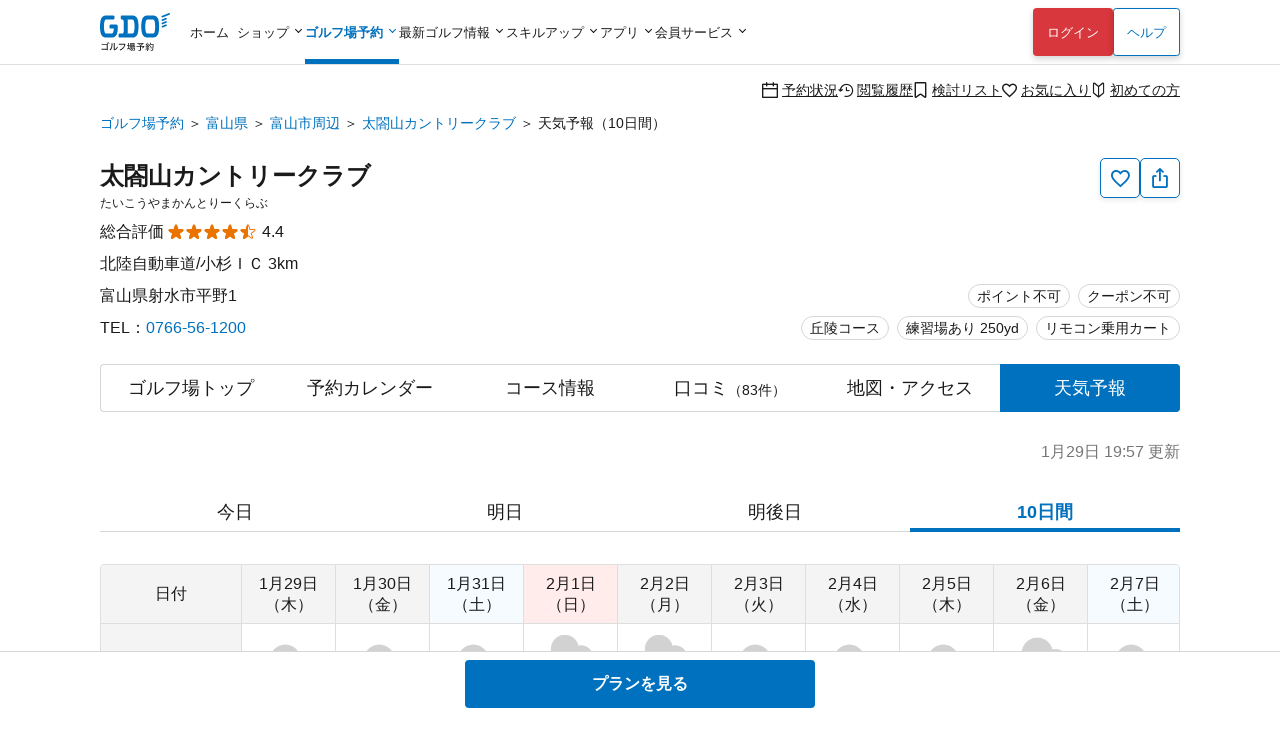

--- FILE ---
content_type: text/html; charset=utf-8
request_url: https://reserve.golfdigest.co.jp/golf-course/543103/weather/
body_size: 21083
content:
<!DOCTYPE html>
<html lang="ja">
<head>
    
    <meta charset="UTF-8" />
<meta name="viewport" content="width=device-width, initial-scale=1.0, maximum-scale=1.0, user-scalable=no, shrink-to-fit=no,viewport-fit=cover" />
<!--
Play Your LIFE by GDO
                     .  .                   |No1 Golf Site>
    '\            .       '.                |
    O \        .            'o              |
    |--     .                               |
    /\    .                                 |
   / /  .'                                  |
^^^^^^^^^^^^^^^^^^^^^^^^^^^^^^^^^^^^^^^^^^^^^^^^^^^^^^^^^^^
We are hiring => https://company.golfdigest.co.jp/recruit/
-->
<link rel="preconnect" href="https://reserve.golfdigest.co.jp" />
<link rel="preconnect" href="https://www.googletagmanager.com" />
<link rel="preconnect" href="https://maps.gstatic.com" />
<link rel="preconnect" href="https://b.karte.io" />
<link rel="preconnect" href="https://cdn-edge.karte.io" />
<link rel="preconnect" href="https://ktid.karte-edge.io" />
<link rel="preconnect" href="https://fundingchoicesmessages.google.com" />
<link rel="preconnect" href="https://golfdigestcam.rec.edirium.co.jp" />
<link rel="preconnect" href="https://securepubads.g.doubleclick.net" />
<link rel="preconnect" href="https://s.go-mpulse.net" />


    <link rel="stylesheet" href="/gstartpts/css/pc_golfcourse.min.css?_=260126" />

<!-- app banner -->
<meta name="apple-itunes-app" content="app-id=484918418">

    <title>太閤山カントリークラブの10日間天気予報（気温/降水確率/風速）｜GDOゴルフ場予約</title>
    <meta name="keywords" content="GDO,太閤山カントリークラブ,富山県,天気,ゴルフ場,予約,ゴルフダイジェスト・オンライン" />
    <meta name="description" content="太閤山カントリークラブ[富山県／富山市周辺]の当日。明日・明後日の1時間ごとの天気・紫外線情報はこちらから。10日間までの天気予報情報を掲載。ゴルフ場の風向きや当日の適切な服装など豊富な情報を紹介。GDOでは限定プランも多数掲載！ゴルフ場予約はゴルフダイジェスト・オンラインで。" />
        <link rel="canonical" href="https://reserve.golfdigest.co.jp/golf-course/543103/weather/" />

    <meta property="og:site_name" content="GDOゴルフ場予約" />
        <meta property="og:title" content="太閤山カントリークラブの10日間天気予報（気温/降水確率/風速）｜GDOゴルフ場予約" />
        <meta property="og:type" content="landmark" />
        <meta property="og:url" content="https://reserve.golfdigest.co.jp/golf-course/543103/weather/" />
        <meta property="og:image" content="https://i.gimg.jp/resource/reserve/gstart/gcimg/543103/1.jpg" />
        <meta property="og:description" content="太閤山カントリークラブ[富山県／富山市周辺]の当日。明日・明後日の1時間ごとの天気・紫外線情報はこちらから。10日間までの天気予報情報を掲載。ゴルフ場の風向きや当日の適切な服装など豊富な情報を紹介。GDOでは限定プランも多数掲載！ゴルフ場予約はゴルフダイジェスト・オンラインで。" />
    <meta property="og:locale" content="ja_JP" />
    <meta property="og:country-name" content="japan" />
        <meta property="og:region" content="富山県" />
        <meta property="og:street-address" content="射水市平野1" />
        <meta property="og:postal-code" content="939-0323" />
        <meta property="og:phone_number" content="0766-56-1200" />
        <meta property="og:fax_number" content="0766-56-8200" />

    <script>
// akam-sw.js install script version 1.3.6
"serviceWorker"in navigator&&"find"in[]&&function(){var e=new Promise(function(e){"complete"===document.readyState||!1?e():(window.addEventListener("load",function(){e()}),setTimeout(function(){"complete"!==document.readyState&&e()},1e4))}),n=window.akamServiceWorkerInvoked,r="1.3.6";if(n)aka3pmLog("akam-setup already invoked");else{window.akamServiceWorkerInvoked=!0,window.aka3pmLog=function(){window.akamServiceWorkerDebug&&console.log.apply(console,arguments)};function o(e){(window.BOOMR_mq=window.BOOMR_mq||[]).push(["addVar",{"sm.sw.s":e,"sm.sw.v":r}])}var i="/akam-sw.js",a=new Map;navigator.serviceWorker.addEventListener("message",function(e){var n,r,o=e.data;if(o.isAka3pm)if(o.command){var i=(n=o.command,(r=a.get(n))&&r.length>0?r.shift():null);i&&i(e.data.response)}else if(o.commandToClient)switch(o.commandToClient){case"enableDebug":window.akamServiceWorkerDebug||(window.akamServiceWorkerDebug=!0,aka3pmLog("Setup script debug enabled via service worker message"),v());break;case"boomerangMQ":o.payload&&(window.BOOMR_mq=window.BOOMR_mq||[]).push(o.payload)}aka3pmLog("akam-sw message: "+JSON.stringify(e.data))});var t=function(e){return new Promise(function(n){var r,o;r=e.command,o=n,a.has(r)||a.set(r,[]),a.get(r).push(o),navigator.serviceWorker.controller&&(e.isAka3pm=!0,navigator.serviceWorker.controller.postMessage(e))})},c=function(e){return t({command:"navTiming",navTiming:e})},s=null,m={},d=function(){var e=i;return s&&(e+="?othersw="+encodeURIComponent(s)),function(e,n){return new Promise(function(r,i){aka3pmLog("Registering service worker with URL: "+e),navigator.serviceWorker.register(e,n).then(function(e){aka3pmLog("ServiceWorker registration successful with scope: ",e.scope),r(e),o(1)}).catch(function(e){aka3pmLog("ServiceWorker registration failed: ",e),o(0),i(e)})})}(e,m)},g=navigator.serviceWorker.__proto__.register;if(navigator.serviceWorker.__proto__.register=function(n,r){return n.includes(i)?g.call(this,n,r):(aka3pmLog("Overriding registration of service worker for: "+n),s=new URL(n,window.location.href),m=r,navigator.serviceWorker.controller?new Promise(function(n,r){var o=navigator.serviceWorker.controller.scriptURL;if(o.includes(i)){var a=encodeURIComponent(s);o.includes(a)?(aka3pmLog("Cancelling registration as we already integrate other SW: "+s),navigator.serviceWorker.getRegistration().then(function(e){n(e)})):e.then(function(){aka3pmLog("Unregistering existing 3pm service worker"),navigator.serviceWorker.getRegistration().then(function(e){e.unregister().then(function(){return d()}).then(function(e){n(e)}).catch(function(e){r(e)})})})}else aka3pmLog("Cancelling registration as we already have akam-sw.js installed"),navigator.serviceWorker.getRegistration().then(function(e){n(e)})}):g.call(this,n,r))},navigator.serviceWorker.controller){var u=navigator.serviceWorker.controller.scriptURL;u.includes("/akam-sw.js")||u.includes("/akam-sw-preprod.js")||u.includes("/threepm-sw.js")||(aka3pmLog("Detected existing service worker. Removing and re-adding inside akam-sw.js"),s=new URL(u,window.location.href),e.then(function(){navigator.serviceWorker.getRegistration().then(function(e){m={scope:e.scope},e.unregister(),d()})}))}else e.then(function(){window.akamServiceWorkerPreprod&&(i="/akam-sw-preprod.js"),d()});if(window.performance){var w=window.performance.timing,l=w.responseEnd-w.responseStart;c(l)}e.then(function(){t({command:"pageLoad"})});var k=!1;function v(){window.akamServiceWorkerDebug&&!k&&(k=!0,aka3pmLog("Initializing debug functions at window scope"),window.aka3pmInjectSwPolicy=function(e){return t({command:"updatePolicy",policy:e})},window.aka3pmDisableInjectedPolicy=function(){return t({command:"disableInjectedPolicy"})},window.aka3pmDeleteInjectedPolicy=function(){return t({command:"deleteInjectedPolicy"})},window.aka3pmGetStateAsync=function(){return t({command:"getState"})},window.aka3pmDumpState=function(){aka3pmGetStateAsync().then(function(e){aka3pmLog(JSON.stringify(e,null,"\t"))})},window.aka3pmInjectTiming=function(e){return c(e)},window.aka3pmUpdatePolicyFromNetwork=function(){return t({command:"pullPolicyFromNetwork"})})}v()}}();</script>
<script type="application/ld+json">
        {"@context":"http://schema.org","@type":"LocalBusiness","name":"太閤山カントリークラブ","image":"https://i.gimg.jp/resource/reserve/gstart/gcimg/543103/1.jpg","description":"太閤山カントリークラブ[富山県／富山市周辺]の当日。明日・明後日の1時間ごとの天気・紫外線情報はこちらから。10日間までの天気予報情報を掲載。ゴルフ場の風向きや当日の適切な服装など豊富な情報を紹介。GDOでは限定プランも多数掲載！ゴルフ場予約はゴルフダイジェスト・オンラインで。","url":"https://reserve.golfdigest.co.jp/golf-course/543103/weather/","address":{"@type":"PostalAddress","postalCode":"939-0323","streetAddress":"射水市平野1","addressRegion":"富山県","addressCountry":"JP","telephone":"0766-56-1200"},"geo":{"@type":"GeoCoordinates","latitude":"36.68037594","longitude":"137.09782302"},"aggregateRating":{"@type":"AggregateRating","ratingValue":4.4,"bestRating":5,"ratingCount":83}}
    </script>

    <script>
    var gdo = gdo || {};
    gdo.userStatus = {"deviceType":"pc","isApp":""};
    gdo.pageStatus = {"showHeaderLogin":true,"showSPPCSwitch":true,"showFooterBackButton":false,"showScrollTopButton":true,"gcId":"543103","gcName":"太閤山カントリークラブ","gcPrefId":"18","gcPrefName":"富山県","gcSmallAreaId":"18001","gcSmallAreaName":"富山市周辺","gcHasCourseInfo":true,"gcCommentCount":83,"hideSeasonStyleMonth":false,"gcIsNonAffiliate":false,"gcShowType":2};
</script>

    <script type="module" src="/gstartpts/js/golfcourse.js?_=260126"></script>
<script type="module" src="/gstartpts/js/set-tooltip.js?_=260126"></script>
    <script src="/gstartpts/libs/QRCodeStyling@1.5.0/qr-code-styling.js"></script>
<script src="/gstartpts/js/common-util.js?_=260126"></script>
<script src="/gstartpts/js/anchor-smooth-scroll.js?_=260126" async></script>

<!-- Google Tag Manager -->
<script>
  {
    const ex = "999999,999998,999997,21216,999991,410201,999995,999994,999996,234102,115302,999990,982102,320102,999992,999109,999000,999900,222222,999993,110503,111202,112119,113504,115101,123456,123457,123458,999001,999901,999902,999903,999904,999905,999980,111111,999981,999989,320600,999988,999986,999987,373204".split(",");
    const c = new URLSearchParams(window.location.search).get("cv_gcid");
    const g = new URLSearchParams(window.location.search).get("gcid");
    const i = gdo?.planData?.gcId;
    const p = location.pathname;
    let attach = true;
    ex.forEach(id => {
      if (id == c || id == g || id == i || p.indexOf(`/${id}`) !== -1) {
        attach = false;
      }
    });
    if (attach) {
      (function(w,d,s,l,i){w[l]=w[l]||[];w[l].push({'gtm.start':
      new Date().getTime(),event:'gtm.js'});var f=d.getElementsByTagName(s)[0],
      j=d.createElement(s),dl=l!='dataLayer'?'&l='+l:'';j.async=true;j.src=
      'https://www.googletagmanager.com/gtm.js?id='+i+dl;f.parentNode.insertBefore(j,f);
      })(window,document,'script','dataLayerGDOall','GTM-4XSC');
    }
  }
</script>
<!-- End Google Tag Manager -->



<script>(window.BOOMR_mq=window.BOOMR_mq||[]).push(["addVar",{"rua.upush":"false","rua.cpush":"false","rua.upre":"false","rua.cpre":"false","rua.uprl":"false","rua.cprl":"false","rua.cprf":"false","rua.trans":"SJ-593147d4-9925-4bfc-bb44-95a20a95e953","rua.cook":"false","rua.ims":"false","rua.ufprl":"false","rua.cfprl":"true","rua.isuxp":"false","rua.texp":"norulematch","rua.ceh":"false","rua.ueh":"false","rua.ieh.st":"0"}]);</script>
                              <script>!function(a){var e="https://s.go-mpulse.net/boomerang/",t="addEventListener";if("False"=="True")a.BOOMR_config=a.BOOMR_config||{},a.BOOMR_config.PageParams=a.BOOMR_config.PageParams||{},a.BOOMR_config.PageParams.pci=!0,e="https://s2.go-mpulse.net/boomerang/";if(window.BOOMR_API_key="MUGEM-MSGWG-F6PNC-KCK4L-8KFDM",function(){function n(e){a.BOOMR_onload=e&&e.timeStamp||(new Date).getTime()}if(!a.BOOMR||!a.BOOMR.version&&!a.BOOMR.snippetExecuted){a.BOOMR=a.BOOMR||{},a.BOOMR.snippetExecuted=!0;var i,_,o,r=document.createElement("iframe");if(a[t])a[t]("load",n,!1);else if(a.attachEvent)a.attachEvent("onload",n);r.src="javascript:void(0)",r.title="",r.role="presentation",(r.frameElement||r).style.cssText="width:0;height:0;border:0;display:none;",o=document.getElementsByTagName("script")[0],o.parentNode.insertBefore(r,o);try{_=r.contentWindow.document}catch(O){i=document.domain,r.src="javascript:var d=document.open();d.domain='"+i+"';void(0);",_=r.contentWindow.document}_.open()._l=function(){var a=this.createElement("script");if(i)this.domain=i;a.id="boomr-if-as",a.src=e+"MUGEM-MSGWG-F6PNC-KCK4L-8KFDM",BOOMR_lstart=(new Date).getTime(),this.body.appendChild(a)},_.write("<bo"+'dy onload="document._l();">'),_.close()}}(),"".length>0)if(a&&"performance"in a&&a.performance&&"function"==typeof a.performance.setResourceTimingBufferSize)a.performance.setResourceTimingBufferSize();!function(){if(BOOMR=a.BOOMR||{},BOOMR.plugins=BOOMR.plugins||{},!BOOMR.plugins.AK){var e="true"=="true"?1:0,t="",n="clqg5oaxguryo2l3huka-f-a3ceef964-clientnsv4-s.akamaihd.net",i="false"=="true"?2:1,_={"ak.v":"39","ak.cp":"272665","ak.ai":parseInt("307883",10),"ak.ol":"0","ak.cr":24,"ak.ipv":4,"ak.proto":"h2","ak.rid":"d922ec94","ak.r":48024,"ak.a2":e,"ak.m":"a","ak.n":"essl","ak.bpcip":"18.224.110.0","ak.cport":50672,"ak.gh":"23.52.15.78","ak.quicv":"","ak.tlsv":"tls1.3","ak.0rtt":"","ak.0rtt.ed":"","ak.csrc":"-","ak.acc":"","ak.t":"1769684244","ak.ak":"hOBiQwZUYzCg5VSAfCLimQ==5MtHFbd9i8JS9qD1bnaQNHCDZV0ILjtsg41yri0qwmrSDwl1oIRn+R+wc32vOhxNbU5P13STPzBDN/++tA+VWgj/fKk8a+SalaOI/WN0Zuwf8FobhALhQJbWchhB9p2GP9lm/D4Zr0wzdF/rjsr4vtCL3val6DvqFO7iBRKt2Y6pXnpAdl0r1mRGSQ0iEeTRqyAWHquQbDOxy7BkjNjUU1i98bVVr+iZuiwEGwp6qfVbdl4+G/P6PdtcCg9k/zgc04k1r0B589BDEg4GJIaKVXbbahwXzOLnKkOHe/ip0CGAOh0ITCl/6mnkDhujCsTnaRHYTHHDEQnEyFG3ZrIHi7Hy1YGIGCfzAgoaLJeeDr9HaMhPX+qNwJoDIMyiG389kGRZPMU3xr669ZjcXqCIPTnuoWbDbQPa4miELuLS978=","ak.pv":"131","ak.dpoabenc":"","ak.tf":i};if(""!==t)_["ak.ruds"]=t;var o={i:!1,av:function(e){var t="http.initiator";if(e&&(!e[t]||"spa_hard"===e[t]))_["ak.feo"]=void 0!==a.aFeoApplied?1:0,BOOMR.addVar(_)},rv:function(){var a=["ak.bpcip","ak.cport","ak.cr","ak.csrc","ak.gh","ak.ipv","ak.m","ak.n","ak.ol","ak.proto","ak.quicv","ak.tlsv","ak.0rtt","ak.0rtt.ed","ak.r","ak.acc","ak.t","ak.tf"];BOOMR.removeVar(a)}};BOOMR.plugins.AK={akVars:_,akDNSPreFetchDomain:n,init:function(){if(!o.i){var a=BOOMR.subscribe;a("before_beacon",o.av,null,null),a("onbeacon",o.rv,null,null),o.i=!0}return this},is_complete:function(){return!0}}}}()}(window);</script></head>
<body>
    <!--include virtual="/gstartpts/include/common/pc_gtm-noscript.html"-->
<!--include virtual="/gstartpts/include/course/common/pc_body-top.html"-->

<div id="page-top"></div>
<!-- pc_global-header -->
<header id="header" class="app-hide">
  <div class="global-header">
    <div class="header-logo">
      <a href="/"><img src="/gstartpts/img/logo_reserve.min.svg?_=20241211" alt="ゴルフ場予約・検索ならGDO（ゴルフダイジェスト・オンライン）" width="70" height="38" /></a>
    </div>
    <nav class="global-navigation">
      <ul>
  <li id="list-home">
    <a href="https://www.golfdigest.co.jp/" class="autoClickCount" data-eventaction="Header" data-eventlabel="Nav_ホーム">ホーム</a>
  </li>
  <li id="list-shop"><span>ショップ</span>
    <ul style="display: block;">
      <li><a href="https://shop.golfdigest.co.jp/" class="autoClickCount" data-eventaction="Header" data-eventlabel="Nav_ゴルフショップ">ゴルフショップ<span>12万点の品揃え！国内最大級のゴルフショップ。毎日14時まで即日出荷</span></a></li>
      <li><a href="https://shop.golfdigest.co.jp/used/" class="autoClickCount" data-eventaction="Header" data-eventlabel="Nav_中古クラブ">中古クラブ<span>数万点の豊富な在庫で、人気モデルも多数取扱い！</span></a></li>
      <li><a href="https://shop.golfdigest.co.jp/sell/" class="autoClickCount" data-eventaction="Header" data-eventlabel="Nav_クラブ買取">クラブ買取<span>ゴルフクラブの買取相場を確認しながらかんたんお申し込み</span></a></li>
      <li><a href="https://shop.golfdigest.co.jp/outlet/" class="autoClickCount" data-eventaction="Header" data-eventlabel="Nav_アウトレット">アウトレット<span>人気ブランドのアウトレット商品をお得に購入</span></a></li>
      <li><a href="https://shop.golfdigest.co.jp/newshop/f/contentsid_tryshot" class="autoClickCount" data-eventaction="Header" data-eventlabel="Nav_TRY SHOT">TRY
          SHOT<span>月額1,980円～最新クラブを試せる！ゴルフ用品月額サービス</span></a></li>
      <li><a href="https://shop.golfdigest.co.jp/newshop/f/contentsid_coupon" class="autoClickCount" data-eventaction="Header" data-eventlabel="Nav_クーポン">クーポン<span>今すぐ使える！お得なクーポン多数配布中</span></a></li>
    </ul>
  </li>
  <li id="list-reserve" class="current"><span>ゴルフ場予約</span>
    <ul>
      <li><a href="/" class="autoClickCount" data-eventaction="Header" data-eventlabel="Nav_ゴルフ場予約">ゴルフ場予約<span>全国約1,900コースが24時間予約可能！</span></a></li>
      <li><a href="https://oc.golfdigest.co.jp/" class="autoClickCount" data-eventaction="Header" data-eventlabel="Nav_1人予約">1人予約<span>面倒な"調整"が一切不要な、おひとり様向けゴルフ！</span></a></li>
      <li><a href="/compe/" class="autoClickCount" data-eventaction="Header" data-eventlabel="Nav_ゴルフコンペ予約">ゴルフコンペ予約<span>幹事さんの希望条件にピッタリのゴルフ場が見つかる！</span></a>
      </li>
      <li><a href="/special/" class="autoClickCount" data-eventaction="Header" data-eventlabel="Nav_キャンペーン&amp;特集">キャンペーン&amp;特集<span>今すぐ使えるクーポンなどお得な情報が盛りだくさん！</span></a></li>
    </ul>
  </li>
  <li id="list-news"><span>最新ゴルフ情報</span>
    <dl>
      <dt>見る　<br>ゴルフ</dt>
      <dd>
        <ul>
          <li><a href="https://news.golfdigest.co.jp/" class="autoClickCount" data-eventaction="Header" data-eventlabel="Nav_ニュース">ニュース<span>国内&amp;海外ツアーの現場からゴルフニュースを最速で配信</span></a></li>
          <li><a href="https://news.golfdigest.co.jp/tournament/livescore" class="autoClickCount" data-eventaction="Header" data-eventlabel="Nav_ライブスコア">ライブスコア<span>日本人選手も躍動！海外ツアーのライブスコアを見て応援</span></a>
          </li>
        </ul>
      </dd>
      <dt>知る　<br>ゴルフ</dt>
      <dd>
        <ul>
          <li><a href="https://lesson.golfdigest.co.jp/lesson" class="autoClickCount" data-eventaction="Header" data-eventlabel="Nav_レッスン記事">レッスン記事<span>基本動作から中上級者向けの応用までヒントになる記事が満載！</span></a></li>
          <li><a href="https://lesson.golfdigest.co.jp/gear" class="autoClickCount" data-eventaction="Header" data-eventlabel="Nav_ギア情報">ギア情報<span>おすすめのギア、最新ニュース、人気ランキングをご紹介！</span></a></li>
          <li><a href="https://bruder.golfdigest.co.jp/" class="autoClickCount" data-eventaction="Header" data-eventlabel="Nav_BRUDER">BRUDER<span>ファッション、クルマ、カルチャーを中心としたライフスタイルwebマガジン</span></a></li>
          <li><a href="https://www.golfdigest.co.jp/beginner/" class="autoClickCount" data-eventaction="Header" data-eventlabel="Nav_初心者ゴルフナビ">初心者ゴルフナビ<span>初めての簡単ゴルフ入門ガイド！</span></a></li>
        </ul>
      </dd>
    </dl>

  </li>
  <li id="list-skill"><span>スキルアップ</span>
    <dl>
      <dt>学ぶ</dt>
      <dd>
        <ul>
          <li><a href="https://golftec.golfdigest.co.jp/" class="autoClickCount" data-eventaction="Header" data-eventlabel="Nav_ゴルフテック">ゴルフテック<span>上達実感96%！お悩みを可視化＆科学的アプローチであなたに最適なマンツーマンレッスンをご提供</span></a>
          </li>
          <li><a href="https://kidsgolf.golfdigest.co.jp/" class="autoClickCount" data-eventaction="Header" data-eventlabel="Nav_キッズゴルフ">キッズゴルフ<span>ゴルフダイジェスト・オンラインが運営する小・中学生向けゴルフスクール</span></a></li>
        </ul>
      </dd>
      <dt>練習<br>する</dt>
      <dd>
        <ul>
          <li><a href="https://www.golfdigest.co.jp/ttr/" class="autoClickCount" data-eventaction="Header" data-eventlabel="Nav_トップトレーサー・レンジ">トップトレーサー・レンジ<span>練習場が誰にとっても楽しく、刺激にあふれた体験に変わります</span></a>
          </li>
          <li><a href="https://dr.golfdigest.co.jp/" class="autoClickCount" data-eventaction="Header" data-eventlabel="Nav_練習場ガイド">練習場ガイド<span>全国のゴルフ練習場を都道府県や飛距離で検索</span></a></li>
        </ul>
      </dd>
      <dt>参加<br>する</dt>
      <dd>
        <ul>
          <li><a href="/event" class="autoClickCount" data-eventaction="Header" data-eventlabel="Nav_GDO主催競技・イベント">GDO主催競技・イベント<span>GDOが手掛ける最新のゴルフイベントもご紹介！</span></a></li>
          <li><a href="https://score.golfdigest.co.jp/" class="autoClickCount" data-eventaction="Header" data-eventlabel="Nav_GDOスコア（PCで登録）">GDOスコア（PCで登録）<span>スコアの管理・分析が簡単にできる！課題をみつけてスコアアップ！</span></a>
          </li>
        </ul>
      </dd>
    </dl>
  </li>
  <li id="list-app"><span>アプリ</span>
    <ul>
      <li><a href="https://shop.golfdigest.co.jp/shopapp/applp/" class="autoClickCount" data-eventaction="Header" data-eventlabel="Nav_ゴルフSHOP アプリ">ゴルフSHOP アプリ<span>GDO公式通販
            人気ゴルフ用品がお得に購入できるアプリ</span></a></li>
      <li><a href="/sp/app/lp/" class="autoClickCount" data-eventaction="Header" data-eventlabel="Nav_ゴルフ場予約 アプリ">ゴルフ場予約
          アプリ<span>ゴルフの検索・予約はアプリで、1人予約・コンペや天気予報の情報も！</span></a></li>
      <!-- <li><a href="/sp/app/hplp/" class="autoClickCount" data-eventaction="Header"
          data-eventlabel="Nav_HOT PRICE アプリ">HOT PRICE
          アプリ<span>事前購入だからできる安さ！ホップラでお得にゴルフ</span></a></li> -->
      <li><a href="https://news.golfdigest.co.jp/tournament/lp/app201407.html" class="autoClickCount" data-eventaction="Header" data-eventlabel="Nav_ゴルフニュース速報 アプリ">ゴルフニュース速報
          アプリ<span>ゴルフの今がわかる。選手情報やスイング動画も充実。</span></a></li>
      <li><a href="https://www.golfdigest.co.jp/scoreapp/applp/" class="autoClickCount" data-eventaction="Header" data-eventlabel="Nav_GDOスコア アプリ">GDOスコア
          アプリ<span>ゴルフのスコア管理。充実の分析機能！</span></a></li>
    </ul>
  </li>
  <li id="list-member"><span>会員サービス</span>
    <ul>
      <li><a href="https://myp.golfdigest.co.jp/myp/mygdotop.aspx" class="autoClickCount" data-eventaction="Header" data-eventlabel="Nav_MY GDO">MY GDO<span>GDOクラブ会員専用ページ</span></a></li>
      <li><a href="https://myp.golfdigest.co.jp/myp/yardtop.aspx" class="autoClickCount" data-eventaction="Header" data-eventlabel="Nav_ヤードプログラム">ヤードプログラム<span>現在のグレードや保有ヤード、グレード別の特典をチェック</span></a></li>
      <li><a href="https://www.golfdigest.co.jp/cp/present/" class="autoClickCount" data-eventaction="Header" data-eventlabel="Nav_プレゼントキャンペーン">プレゼント&amp;キャンペーン<span>豪華ゴルフ用品が当たるキャンペーンを随時開催中</span></a></li>
    </ul>
  </li>
</ul>
    </nav>
    <div class="login-panel"></div>
    <div class="help"><a href="https://faq.golfdigest.co.jp/" target="_blank" class="button white autoClickCount" data-eventaction="Header" data-eventlabel="Nav_ヘルプ">ヘルプ</a></div>
    <div class="user-menu">
  <ul>
    <li>
      <a class="reserve-state autoClickCount" data-eventaction="Header" data-eventlabel="Nav_予約状況" href="https://usr.golfdigest.co.jp/pg/frlogin.php?mm_rurl=https%3a%2f%2fmyp.golfdigest.co.jp%2fmyp%2freservestate.aspx"><i class="icon-calendar-blank"></i>予約状況</a>
    </li>
    <li>
      <a class="course-history autoClickCount" data-eventaction="Header" data-eventlabel="Nav_閲覧履歴" href="/compare/history/"><i class="icon-history-round"></i>閲覧履歴</a>
    </li>
    <li>
      <a class="compare-plan autoClickCount" data-eventaction="Header" data-eventlabel="Nav_検討リスト" href="/compare/plan/"><i id="header-compare-badge" class="icon-LabelBlank"></i>検討リスト</a>
    </li>
    <li>
      <a class="favorite-course autoClickCount" data-eventaction="Header" data-eventlabel="Nav_お気に入り" href="https://usr.golfdigest.co.jp/pg/frlogin.php?mm_rurl=https%3a%2f%2fmyp.golfdigest.co.jp%2fmyp%2ffavcourse.aspx"><i class="icon-HeartBlank"></i>お気に入り</a>
    </li>
    <li>
      <a class="first-time autoClickCount" data-eventaction="Header" data-eventlabel="Nav_初めての方" href="/special/first-time/"><i class="icon-BegginerBadge"></i>初めての方</a>
    </li>
  </ul>
</div>
<script>
  if (gdo.pageStatus.hideHeaderUserMenu) {
    document.querySelector("#header .global-header .user-menu")?.remove();
  }
</script>
  </div>
  <script>
  (() => {
    // ヘッダログインを表示しない場合は処理しない
    if (gdo && gdo.pageStatus && gdo.pageStatus.showHeaderLogin === false) return;

    window.addEventListener("loginUserCheckCompletedTriggered", () => {
      // if login success and SP drawer replace login link
      if (gdo.loginPanel.User) {
        const link = document.getElementById("drawer-login");
        if (link) {
          link.href = "https://usr.golfdigest.co.jp/pg/frlogout.php";
          link.textContent = "ログアウト";
          link.dataset.eventlabel = "Nav_ログアウト";
        }
      }
    })
    if (gdo?.loginPanel?.loginCheck) {
      gdo.loginPanel.loginCheck("#header .login-panel", "/gstartpts/include/login-panel/loginPC.txt?_=260126", "/gstartpts/include/login-panel/logoutPC.txt");
    } else {
      window.addEventListener("loginPanelLoaded", () => {
        gdo.loginPanel.loginCheck("#header .login-panel", "/gstartpts/include/login-panel/loginPC.txt?_=260126", "/gstartpts/include/login-panel/logoutPC.txt");
      });
    }

  })();
</script>

</header>
<!-- // pc_global-header -->

<!--
<section id="global-notice" class="global-notice app-hide">
  <p class="notice"><a href="/notice/aaa">新型コロナウイルス感染拡大に伴う影響およびご案内</a></p>
  <p class="notice"><a href="/notice/bbb">寿限無寿限無五劫のすりきれ海砂利水魚の水行末雲来末風来末食う寝るところに住むところやぶらこうじのぶらこうじパイポパイポパイポのシューリンガンシューリンガンのグーリンダイグーリンダイのポンポコピーのポンポコナーの長久命の長助</a></p>
</section>
-->



<nav class="top-section breadcrumb">
    <ul>
                <li><a class="text-link" href="https://reserve.golfdigest.co.jp">ゴルフ場予約</a></li>
                <li><a class="text-link" href="https://reserve.golfdigest.co.jp/course-guide/area/18/">富山県</a></li>
                <li><a class="text-link" href="https://reserve.golfdigest.co.jp/course-guide/area/18/18001/">富山市周辺</a></li>
                <li><a class="text-link" href="https://reserve.golfdigest.co.jp/golf-course/543103/">太閤山カントリークラブ</a></li>
                <li>天気予報（10日間）</li>
    </ul>
    <script type="application/ld+json">
        {
            "@context": "http://schema.org",
            "@type": "BreadcrumbList",
            "itemListElement": [{"@type":"ListItem","Position":1,"Name":"ゴルフ場予約","Item":"https://reserve.golfdigest.co.jp"},{"@type":"ListItem","Position":2,"Name":"富山県","Item":"https://reserve.golfdigest.co.jp/course-guide/area/18/"},{"@type":"ListItem","Position":3,"Name":"富山市周辺","Item":"https://reserve.golfdigest.co.jp/course-guide/area/18/18001/"},{"@type":"ListItem","Position":4,"Name":"太閤山カントリークラブ","Item":"https://reserve.golfdigest.co.jp/golf-course/543103/"},{"@type":"ListItem","Position":5,"Name":"天気予報（10日間）","Item":"https://reserve.golfdigest.co.jp/golf-course/543103/weather/"}]
        }
    </script>
</nav>


<main id="golf-course" class="main-section golf-course weather">

    <seciton id="gc-head" class="gc-head">
    <div class="gc-action">
  <button id="gc-favorite" class="favorite g_button secondary s iconOnly autoClickCount" aria-label="お気に入り追加削除" data-eventlabel="FavoriteButton"><i class="icon-HeartBlank"></i><span id="gc-favorite-popup" class="gc-favorite-popup"></span></button>
  <button id="gc-share" class="share g_button secondary s iconOnly autoClickCount" data-eventlabel="ShareButton" aria-label="共有する"><i class="icon-Share"></i></button>
  <section id="gc-share-panel" class="gc-share-panel popup-message" role="tooltip" data-popper-placement="top">
    <div class="qrcode"></div>
    <input class="url-input g_form" type="text" name="url" value="" />
    <div class="bottom">
      <button class="copy-link g_button secondary s">リンクをコピーする</button>
      <div class="mention-popup"></div>
      <a class="facebook-link" href="" target="_blank"><span class="circle-icon-facebook"><i class="icon-facebook"></i></span></a>
      <a class="x-link" href="" target="_blank"><span class="square-icon-x"><i class="icon-x"></i></span></a>
    </div>
    <div class="close-button"></div>
  </section>
  <section id="gc-favorite-success-panel" class="gc-favorite-success-panel popup-message" role="tooltip" data-popper-placement="top">
    <div class="title">お気に入り登録しました</div>
    <p>
      MY GDOの「お気に入りコース」から登録したゴルフ場を確認できます。<br />
      このゴルフ場からお得な情報をお送りします。<br>
      <strong>ご希望の場合は「受け取る」を選択してください。</strong>
    </p>
    <div class="segmented-button">
      <input type="radio" name="gc-favorite-getinfo" id="gc-favorite-getinfo-accept" value="1" />
      <label for="gc-favorite-getinfo-accept" tabindex="0">受け取る</label>
      <input type="radio" name="gc-favorite-getinfo" id="gc-favorite-getinfo-avoid" value="0" checked />
      <label for="gc-favorite-getinfo-avoid" tabindex="0">受け取らない</label>
    </div>
    <div class="close-button autoClickCount" data-eventlabel="SettingCompleteButton-accept"></div>
  </section>
  <div id="gc-favorite-error-dialog" class="gc-favorite-error-dialog dialog-sheet">
    <main>
      <p class="title"><i class="icon-triangle-alert"></i> お気に入り登録に失敗しました</p>
      <p class="desc">しばらく時間を置いてから、再度ご登録ください</p>
      <button class="close-button button white">閉じる</button>
    </main>
  </div>
</div>
<!-- <div id="copy-link-snackbar" class="snackbar narrow">
  <div class="body">
    <p>クリップボードにコピーされました</p>
    <div class="close-button">
      <i class="icon-close-thin"></i>
    </div>
  </div>
</div> -->
    <h1>
      <a href="/golf-course/543103/">
        太閤山カントリークラブ
      </a>
    </h1>
    <p class="ruby">たいこうやまかんとりーくらぶ</p>
    <div class="review">
        <span>総合評価</span>
        <div class="star"><span class="point" style="width: 4.5em;">★★★★★</span><span class="base">☆☆☆☆☆</span></div>
        <span class="avg">4.4</span>
    </div>
    <div class="course-badge">
        <span class="g_label">ポイント不可</span><span
          class="g_label">クーポン不可</span><br><span class="g_label">丘陵コース</span><span class="g_label">練習場あり 250yd</span><span class="g_label">リモコン乗用カート</span>
    </div>
    <p class="highway">
      北陸自動車道/小杉ＩＣ
      3km
    </p>
    <p class="address">富山県射水市平野1</p>
    <p class="tel">TEL：<a href="tel:0766-56-1200">0766-56-1200</a></p>
</seciton>

    <div id="gc-nav-separator"></div>
<nav id="gc-nav" class="gc-nav">
  <ul>
    <li><a href="../" data-link-type="top" class="course-top-link">ゴルフ場<br>トップ</a></li>
    <li><a href="../calendar/" data-link-type="calendar">予約<br>カレンダー</a></li>
    <li><a href="../course-info/" data-link-type="course-info">コース<br>情報</a></li>
    <li><a href="../comment/" data-link-type="comment">口コミ</a></li>
    <li><a href="../access/" data-link-type="access">地図・アクセス</a></li>
    <li><a href="../weather/" data-link-type="weather">天気予報</a></li>
  </ul>
</nav>

        <section id="weather-body" class="weather-body">
            <p class="time"></p>
            <div class="tab-switch" data-tab-group="weather">
                <ul class="tab-head">
                    <li data-tab-head="today">今日</li>
                    <li data-tab-head="tomorrow">明日</li>
                <li class="active" data-tab-head="2daysafter">明後日</li>
                    <li data-tab-head="10days">10日間</li>
                </ul>
                <div class="tab-body"></div>
            </div>
            <script>
                gdo.weather = {};
                gdo.weather.data = {"releaseDate":"2026-01-29T19:57:24.9011748","today":{"dateText":"2026-01-29","date":[204,217,1.47,-2.26],"time":[["4:00",200,-1.86,0,0,1.79,11],["5:00",200,-2.26,0,0,1.95,11],["6:00",200,-1.16,0,0,1.68,11],["7:00",200,-1.19,0,0,1.12,9],["8:00",200,-0.99,0,0,0.30,11],["9:00",51,-0.62,10,0.98,0.51,9],["10:00",51,-0.08,10,0.7,0.40,13],["11:00",200,0.6,0,0,0.67,11],["12:00",200,0.91,0,0,1.36,12],["13:00",200,1.03,0,0,0.74,14],["14:00",200,1.16,0,0,1.00,13],["15:00",200,1.47,0,0,0.63,13],["16:00",200,0.61,0,0,1.49,12],["17:00",400,0.12,60,1.7,0.77,15],["18:00",51,-0.01,10,0.87,1.84,13],["19:00",405,-0.12,80,3.43,0.93,14],["20:00",400,-0.33,60,1.22,1.55,13],["21:00",100,-1.03,0,0,1.09,8]],"uv":"1"},"tomorrow":{"dateText":"2026-01-30","date":[413,200,2.11,-2.57],"time":[["4:00",200,-2.49,0,0,1.44,8],["5:00",200,-2.16,0,0,1.68,9],["6:00",51,-2.36,10,0.42,1.37,8],["7:00",200,-2.57,0,0,1.55,8],["8:00",200,-2.11,0,0,1.60,8],["9:00",51,-1.25,10,0.47,1.72,8],["10:00",200,-0.44,0,0,1.84,9],["11:00",200,0.71,0,0,2.09,10],["12:00",200,2.11,0,0,4.07,13],["13:00",200,1.75,0,0,3.89,13],["14:00",200,1.63,0,0,3.61,13],["15:00",200,1.47,0,0,3.53,13],["16:00",200,1.09,0,0,2.78,13],["17:00",200,0.5,0,0,1.38,12],["18:00",200,-0.28,0,0,1.42,9],["19:00",200,-0.63,0,0,1.44,8],["20:00",200,-1.29,0,0,1.56,8],["21:00",200,-1.57,0,0,1.38,9]],"uv":"1"},"2daysafter":{"dateText":"2026-01-31","date":[200,200,3.4,-3.05],"time":[["4:00",200,-2.93,0,0,1.77,8],["5:00",200,-2.71,0,0,1.60,8],["6:00",200,-2.71,0,0,1.72,8],["7:00",200,0.6,0,0,1.42,10],["8:00",200,0.83,0,0,1.48,10],["9:00",200,1.34,0,0,1.66,10],["10:00",200,1.9,0,0,1.87,10],["11:00",200,2.37,0,0,1.98,10],["12:00",200,2.68,0,0,2.09,11],["13:00",200,3.28,0,0,2.18,11],["14:00",200,3.4,0,0,2.27,11],["15:00",200,3.35,0,0,2.30,11],["16:00",200,3.08,0,0,2.26,10],["17:00",200,2.62,0,0,2.17,10],["18:00",200,2.31,0,0,2.10,10],["19:00",200,2.21,0,0,2.16,9],["20:00",200,2.09,0,0,2.22,9],["21:00",200,1.96,0,0,2.26,9]],"uv":"1"},"10days":{"dates":[["2026-01-29",200,1.47,-2.26,0,0],["2026-01-30",200,2.11,-2.57,0,0],["2026-01-31",200,3.4,-3.05,0,0],["2026-02-01",214,5.57,-0.38,10,0.46],["2026-02-02",214,5.32,1.03,0,0],["2026-02-03",200,4.86,0.7,0,0],["2026-02-04",200,9.52,0.66,0,0],["2026-02-05",200,10.8,6.13,0,0],["2026-02-06",300,7.7,-0.2,0,0.4],["2026-02-07",200,1,-1.51,0,0]]}};
            </script>
            <script>
  gdo.weather = gdo.weather || {};
  gdo.weather.weathermaster = {
    10: ["10", "晴れ", "icon_weather_100.jpg", "日中なら日差しがあり青空が広がり、夜間は星空が見られる雲の少ない陽気です。少し白っぽい空でも日差しが多いです。気温が高い場合はしっかり水分補給を心掛けましょう。"],
    21: ["21", "薄曇", "icon_weather_200.jpg", "曇り空となり、日差しを遮ります。夜間は星空をほとんど見ることができません。"],
    22: ["22", "くもり", "icon_weather_200.jpg", "曇り空となり、日差しを遮ります。夜間は星空をほとんど見ることができません。"],
    31: ["31", "小雨", "icon_weather_300.jpg", "弱めの雨が降ります。念のため雨具を用意しておきましょう。"],
    32: ["32", "弱い雨", "icon_weather_301.jpg", "雨が降ります。一旦止んでもすぐに降り出したりします。雨具を用意しておきましょう。"],
    33: ["33", "本降りの雨", "icon_weather_302.jpg", "やや強めの雨が降ります。雨具の着用をお勧めします。"],
    34: ["34", "強い雨", "icon_weather_303.jpg", "強めの雨が降ります。直接、ゴルフ場へ天候状況を確認してみましょう。"],
    35: ["35", "激しい雨", "icon_weather_303.jpg", "強めの雨が降ります。直接、ゴルフ場へ天候状況を確認してみましょう。"],
    36: ["36", "猛烈な雨", "icon_weather_303.jpg", "強めの雨が降ります。直接、ゴルフ場へ天候状況を確認してみましょう。"],
    41: ["41", "みぞれ(弱い)", "icon_weather_205.jpg", "やや弱めのみぞれが降ります。"],
    42: ["42", "みぞれ(強い)", "icon_weather_400.jpg", "やや強めのみぞれが降ります。"],
    51: ["51", "小雪", "icon_weather_205.jpg", "雪が降ります。一旦止んでもすぐに振り出したりします。"],
    52: ["52", "雪(弱い)", "icon_weather_400.jpg", "雪が降ります。一旦止んでもすぐに振り出したりします。"],
    53: ["53", "雪(強い)", "icon_weather_500.jpg", "大雪となりますのでなるべく外出は控えましょう。"],
    100: ["100", "晴", "icon_weather_100.jpg", "日中なら日差しがあり青空が広がり、夜間は星空が見られる雲の少ない陽気です。少し白っぽい空でも日差しが多いです。気温が高い場合はしっかり水分補給を心掛けましょう。"],
    101: ["101", "晴時々くもり", "icon_weather_101.jpg", "ときどき雲が日差しをさえぎりますが、おおよそ晴れます。ラウンドには過ごしやすい陽気でしょう。"],
    102: ["102", "晴一時雨", "icon_weather_102.jpg", "おおよそ晴れますが、雨が降る可能性が数時間程度あります。"],
    103: ["103", "晴時々雨", "icon_weather_102.jpg", "晴れが多いですが、ときどき雨が降ります。"],
    104: ["104", "晴一時雪", "icon_weather_104.jpg", "おおよそ晴れますが、雪が降る可能性が数時間程度あります。"],
    105: ["105", "晴時々雪", "icon_weather_104.jpg", "晴れが多いですが、ときどき雪が降ります。"],
    106: ["106", "晴一時雨か雪", "icon_weather_102.jpg", "おおよそ晴れますが、雨か雪が降る可能性が数時間程度あります。"],
    107: ["107", "晴時々雨か雪", "icon_weather_102.jpg", "晴れが多いですが、ときどき雨か雪が降ります。"],
    108: ["108", "晴一時雨か雷雨", "icon_weather_102.jpg", "おおよそ晴れますが、雨か雷雨になる可能性が数時間程度あります。"],
    110: ["110", "晴のち時々くもり", "icon_weather_111.jpg", "晴れていますが、徐々にときどき雲が日差しをさえぎります。"],
    111: ["111", "晴のちくもり", "icon_weather_111.jpg", "晴れていますが、徐々にときどき雲が日差しをさえぎります。"],
    112: ["112", "晴のち一時雨", "icon_weather_114.jpg", "晴れていますが、徐々に雨が降る可能性が数時間程度あります。"],
    113: ["113", "晴のち時々雨", "icon_weather_114.jpg", "晴れていますが、徐々にときどき雨が降ります。"],
    114: ["114", "晴のち雨", "icon_weather_114.jpg", "晴れていますが、徐々に曇り空になり、雨が降り始めてきます。"],
    115: ["115", "晴のち一時雪", "icon_weather_117.jpg", "晴れていますが、徐々に雪が降る可能性が数時間程度あります。"],
    116: ["116", "晴のち時々雪", "icon_weather_117.jpg", "晴れていますが、徐々にときどき雪が降ります。"],
    117: ["117", "晴のち雪", "icon_weather_117.jpg", "晴れていますが、徐々に曇り空になり、雪が降り始めてきます。"],
    118: ["118", "晴のち雨か雪", "icon_weather_114.jpg", "晴れていますが、徐々に雨か雪が降り始めてきます。"],
    119: ["119", "晴のち雨か雷雨", "icon_weather_114.jpg", "晴れていますが、徐々に雨か雷雨となります。"],
    120: ["120", "晴朝夕一時雨", "icon_weather_102.jpg", "朝と夕方は晴れますが、日中に雨が降る可能性が数時間程度あります。"],
    121: ["121", "晴朝のうち一時雨", "icon_weather_102.jpg", "朝は晴れますが、徐々に雨が降る可能性が数時間程度あります。"],
    122: ["122", "晴夕方一時雨", "icon_weather_102.jpg", "晴れていますが、夕方に雨が降る可能性が数時間程度あります、"],
    123: ["123", "晴山沿い雷雨", "icon_weather_103.jpg", "晴れていますが、山沿いは雷雨となる可能性があります。"],
    124: ["124", "晴山沿い雪", "icon_weather_104.jpg", "晴れていますが、山沿いは雪となる可能性があります。"],
    125: ["125", "晴午後は雷雨", "icon_weather_113.jpg", "晴れていますが、午後は雷雨になり始めてきます。"],
    126: ["126", "晴昼頃から雨", "icon_weather_114.jpg", "晴れていますが、昼ごろから雨が降り始めてきます。"],
    127: ["127", "晴夕方から雨", "icon_weather_114.jpg", "晴れていますが、夕方から雨が降り始めてきます。"],
    128: ["128", "晴夜は雨", "icon_weather_114.jpg", "日中は晴れていますが、夜は雨が降り始めてきます。"],
    129: ["129", "晴夜半から雨", "icon_weather_114.jpg", "日中は晴れていますが、夜半から雨が降り始めてきます。"],
    130: ["130", "朝のうち霧後晴", "icon_weather_100.jpg", "朝は霧が発生しますが、徐々に晴れ間が広がります。"],
    131: ["131", "晴明け方霧", "icon_weather_100.jpg", "晴れていますが、明け方に霧が発生します。"],
    132: ["132", "晴朝夕くもり", "icon_weather_101.jpg", "日中は晴れていますが、朝夕は曇り空となります。"],
    140: ["140", "晴時々雨で雷を伴う", "icon_weather_102.jpg", "晴れが多いですが、ときどき雨で雷を伴う恐れがあります。"],
    160: ["160", "晴一時雪か雨", "icon_weather_104.jpg", "晴れが多いですが、雪か雨が降る可能性が数時間程度あります。"],
    170: ["170", "晴時々雪か雨", "icon_weather_104.jpg", "晴れが多いですが、ときどき雪か雨が降ったりやんだりします。"],
    181: ["181", "晴のち雪か雨", "icon_weather_117.jpg", "晴れていますが、徐々に雪か雨が降り始めます。"],
    200: ["200", "くもり", "icon_weather_200.jpg", "曇り空となり、日差しを遮ります。夜間は星空をほとんど見ることができません。"],
    201: ["201", "くもり時々晴", "icon_weather_201.jpg", "雲が多い空模様ですが、ときどき晴れ間が差し、青空を見ることがあります。"],
    202: ["202", "くもり一時雨", "icon_weather_202.jpg", "おおよそ曇りですが、雨が降る可能性が数時間程度あります。"],
    203: ["203", "くもり時々雨", "icon_weather_202.jpg", "曇り空ですが、雨が降ったりやんだりします。"],
    204: ["204", "くもり一時雪", "icon_weather_204.jpg", "おおよそ曇り空ですが、雪が降る可能性が数時間程度あります。"],
    205: ["205", "くもり時々雪", "icon_weather_204.jpg", "雲が多い空模様ですが、ときどき雪が降ったりやんだりします。"],
    206: ["206", "くもり一時雨か雪", "icon_weather_202.jpg", "雲が多い空模様ですが、雪か雨が降る可能性が数時間程度あります。"],
    207: ["207", "くもり時々雨か雪", "icon_weather_202.jpg", "雲が多い空模様ですが、ときどき雨か雪が降ったりやんだりします。"],
    208: ["208", "くもり一時雨か雷雨", "icon_weather_202.jpg", "雲が多い空模様ですが、雨か雷雨になる可能性が数時間程度あります。"],
    209: ["209", "霧", "icon_weather_600.jpg", "霧がかった天候となり、1km先の景色が見えにくい状態になります。"],
    210: ["210", "くもりのち時々晴", "icon_weather_211.jpg", "曇りですが、徐々に雲がすくなくなり、ときどき晴れ間が広がります。"],
    211: ["211", "くもりのち晴", "icon_weather_211.jpg", "曇りですが、徐々に雲が少なくなり、晴れて日差しが差し込んできます。"],
    212: ["212", "くもりのち一時雨", "icon_weather_214.jpg", "曇りですが、徐々に雨が降る可能性が数時間程度あります。"],
    213: ["213", "くもりのち時々雨", "icon_weather_214.jpg", "曇りですが、徐々にときどき雨が降ったりやんだりします。"],
    214: ["214", "くもりのち雨", "icon_weather_214.jpg", "曇りですが、徐々に雨雲になり、雨が降り出してきます。"],
    215: ["215", "くもりのち一時雪", "icon_weather_217.jpg", "曇りですが、徐々に雪が降る可能性が数時間程度あります。"],
    216: ["216", "くもりのち時々雪", "icon_weather_217.jpg", "曇りですが、徐々にときどき雪が降ったりやんだりします。"],
    217: ["217", "くもりのち雪", "icon_weather_217.jpg", "曇りですが、徐々に雪が降り出してきます。"],
    218: ["218", "くもりのち雨か雪", "icon_weather_214.jpg", "曇りですが、徐々に雨か雪が降り出してきます。"],
    219: ["219", "くもりのち雨か雷雨", "icon_weather_214.jpg", "曇りですが、徐々に雨か雷雨となってきます。"],
    220: ["220", "くもり朝夕一時雨", "icon_weather_202.jpg", "おおよそくもりですが、朝と夕方に雨が降る可能性が数時間程度あります。"],
    221: ["221", "くもり朝のうち一時雨", "icon_weather_202.jpg", "朝は曇りですが、朝以降は雨が降る可能性が数時間程度あります。"],
    222: ["222", "くもり夕方一時雨", "icon_weather_202.jpg", "おおよそ曇りですが、夕方に雨が降る可能性が数時間程度あります。"],
    223: ["223", "くもり日中時々晴", "icon_weather_201.jpg", "おおよそ曇りですが日中にときどき晴れ間が広がります。"],
    224: ["224", "くもり昼頃から雨", "icon_weather_214.jpg", "曇りですが、昼ごろから雨が降り始めます。"],
    225: ["225", "くもり夕方から雨", "icon_weather_214.jpg", "日中は曇りですが、夕方ごろから雨が降り始めます。"],
    226: ["226", "くもり夜は雨", "icon_weather_214.jpg", "おおよそ曇りですが、夜は雨が降り始めてきます。"],
    227: ["227", "くもり夜半から雨", "icon_weather_214.jpg", "おおよそ曇りですが、深夜には雨が降り始めてきます。"],
    228: ["228", "くもり昼頃から雪", "icon_weather_217.jpg", "曇りですが、昼ごろから雪が降り始めます。"],
    229: ["229", "くもり夕方から雪", "icon_weather_217.jpg", "曇りですが、夕方ごろから雪が降り始めます。"],
    230: ["230", "くもり夜は雪", "icon_weather_217.jpg", "曇りですが、夜は雪が降り始めます。"],
    231: ["231", "海上海岸では霧か霧雨", "icon_weather_600.jpg", "海上や海岸では、霧か霧雨となります。"],
    240: ["240", "くもり時々雨で雷を伴う", "icon_weather_202.jpg", "曇りですが、ときどき雨で雷を伴う恐れがあります。"],
    250: ["250", "くもり時々雪で雷を伴う", "icon_weather_204.jpg", "曇りですが、ときどき雪が降ったりやんだりし、雷を伴う恐れがあります。"],
    260: ["260", "くもり一時雪か雨", "icon_weather_204.jpg", "曇りですが、雪か雨が降る可能性が数時間程度あります。"],
    270: ["270", "くもり時々雪か雨", "icon_weather_204.jpg", "曇りですが、ときどき雪か雨が降ったりやんだりします。"],
    281: ["281", "くもりのち雪か雨", "icon_weather_217.jpg", "曇りですが、徐々に雪か雨が降り始めます。"],
    300: ["300", "小雨", "icon_weather_300.jpg", "弱めの雨が降ります。念のため雨具を用意しておきましょう。"],
    301: ["301", "雨時々晴", "icon_weather_304.jpg", "雨がときどきやみ、晴れ間が数時間程度あり、日差しが差したります。"],
    302: ["302", "雨時々止む", "icon_weather_305.jpg", "雨ですがときどきやみます。"],
    303: ["303", "雨時々雪", "icon_weather_306.jpg", "雨が降りますが、雪混じりの雨になったり、ときどき雪が降ったりします。"],
    304: ["304", "雨か雪", "icon_weather_306.jpg", "雨か雪が降ります。"],
    306: ["306", "大雨", "icon_weather_302.jpg", "大雨となります。"],
    308: ["308", "暴風雨", "icon_weather_303.jpg", "暴風雨となりますので、外出する際には注意が必要です。"],
    309: ["309", "雨一時雪", "icon_weather_306.jpg", "雨が降っていますが、雪が降る可能性が数時間程度あります。"],
    311: ["311", "雨のち晴", "icon_weather_311.jpg", "雨が降っていますが、徐々に晴れ間が差し込み、雨がやみ青空が広がります。"],
    313: ["313", "雨のちくもり", "icon_weather_313.jpg", "雨が降っていますが、徐々に雨はやみ、曇り空に変わります。"],
    314: ["314", "雨のち時々雪", "icon_weather_315.jpg", "雨が降っていますが、徐々にときどき雪が降ったりやんだりします。"],
    315: ["315", "雨のち雪", "icon_weather_315.jpg", "雨が降っていますが、徐々に雨から雪に変わります。"],
    316: ["316", "雨か雪のち晴", "icon_weather_311.jpg", "雨か雪が降っていますが、徐々に晴れてきます。"],
    317: ["317", "雨か雪のちくもり", "icon_weather_313.jpg", "雨か雪が降っていますが、徐々に雨が上がり曇りとなります。"],
    320: ["320", "朝のうち雨のち晴", "icon_weather_311.jpg", "朝は雨が降っていますが、徐々に晴れ間が広がります。"],
    321: ["321", "朝のうち雨のちくもり", "icon_weather_313.jpg", "朝は雨が降っていますが、徐々に雨がやみ、曇りとなります。"],
    322: ["322", "雨朝晩一時雪", "icon_weather_306.jpg", "雨が降っていますが、朝晩には雪が降る可能性が数時間程度あります。"],
    323: ["323", "雨昼ごろから晴", "icon_weather_311.jpg", "雨が降っていますが次第にやみ、昼ごろから晴れ間が広がります。"],
    324: ["324", "雨夕方から晴", "icon_weather_311.jpg", "雨が降っていますが次第にやみ、夕方から晴れ間が広がります。"],
    325: ["325", "雨夜は晴", "icon_weather_315.jpg", "日中は雨が降りますが、夜は雨が上がり晴れになります。"],
    326: ["326", "雨夕方から雪", "icon_weather_315.jpg", "雨が降っていますが、夕方からは雪に変わります。"],
    327: ["327", "雨夜は雪", "icon_weather_315.jpg", "雨が降っていますが、夜には雪に変わります。"],
    328: ["328", "雨一時強くなる", "icon_weather_301.jpg", "雨が降っていますが、さらに強い雨が降る可能性が数時間程度あります。"],
    329: ["329", "雨一時みぞれ", "icon_weather_306.jpg", "雨が降っていますが、みぞれとなる可能性が数時間程度あります。"],
    340: ["340", "雪か雨", "icon_weather_400.jpg", "雪か雨が降ります。"],
    350: ["350", "雨で雷を伴う", "icon_weather_203.jpg", "雨で雷を伴う恐れがあります。"],
    361: ["361", "雪か雨のち晴", "icon_weather_411.jpg", "雪か雨が降りますが次第にやみ、晴れ間が広がります。"],
    371: ["371", "雪か雨のちくもり", "icon_weather_413.jpg", "雨か雪が降りますが、徐々にやみ曇りとなります。"],
    400: ["400", "雪", "icon_weather_400.jpg", "雪が降ります。一旦止んでもすぐに振り出したりします。"],
    401: ["401", "雪時々晴", "icon_weather_401.jpg", "雪がときどきやみ、晴れ間が数時間程度あり、日差しが差したります。"],
    402: ["402", "雪時々止む", "icon_weather_402.jpg", "雪が降りますが、ときどきやんだりします。"],
    403: ["403", "雪時々雨", "icon_weather_403.jpg", "雪が降りますが、雪混じりの雨になったり、ときどき雨が降ったりします。"],
    405: ["405", "大雪", "icon_weather_500.jpg", "大雪となりますのでなるべく外出は控えましょう。"],
    406: ["406", "風雪強い", "icon_weather_500.jpg", "雪が降り、風が強い日となります。外出はなるべく控えましょう。"],
    407: ["407", "暴風雪", "icon_weather_500.jpg", "暴風雪となります。外出はなるべく控えましょう。"],
    409: ["409", "雪一時雨", "icon_weather_403.jpg", "雪が降りますが、気温の上昇により雨に変わります。"],
    411: ["411", "雪のち晴", "icon_weather_411.jpg", "雪が降っていますが、徐々に晴れ間が差し込み、雪がやみ青空が広がります。"],
    413: ["413", "雪のちくもり", "icon_weather_413.jpg", "雪が降っていますが、徐々に雪はやみ、曇り空に変わります。"],
    414: ["414", "雪のち雨", "icon_weather_414.jpg", "雪が降っていますが、徐々に雨に変わります。"],
    420: ["420", "朝のうち雪のち晴", "icon_weather_411.jpg", "朝は雪が降りますが次第に晴れ、青空が広がります。"],
    421: ["421", "朝のうち雪のちくもり", "icon_weather_413.jpg", "朝は雪が降りますが次第にやみ、曇り空と変わります。"],
    422: ["422", "雪昼頃から雨", "icon_weather_414.jpg", "雪が降りますが、昼ごろから雨に変わります。"],
    423: ["423", "雪夕方から雨", "icon_weather_414.jpg", "雪が降りますが、夕方から雨に変わります。"],
    424: ["424", "雪夜半から雨", "icon_weather_414.jpg", "雪が降りますが、深夜には雨にかわります。"],
    425: ["425", "雪一時強く降る", "icon_weather_500.jpg", "雪が降っていますが、さらに強く雪が降る可能性が数時間程あります。"],
    426: ["426", "雪のちみぞれ", "icon_weather_400.jpg", "雪が降っていますが、徐々にみぞれとなります。"],
    427: ["427", "雪一時みぞれ", "icon_weather_400.jpg", "雪が降っていますが、みぞれとなる可能性が数時間程度あります。"],
    450: ["450", "雪で雷を伴う", "icon_weather_404.jpg", "雪が降り、雷を伴う恐れがあります。"],
  };
  gdo.weather.uvmaster = {
    1: ["1", "icon_uv_1.jpg", "紫外線は弱いです。安心して屋外ですごせます。"],
    2: ["2", "icon_uv_2.jpg", "紫外線は弱いため、特別に紫外線対策をするほどではありません。"],
    3: ["3", "icon_uv_3.jpg", "日中の紫外線は強くはありませんが、紫外線対策をしておくと安心です。"],
    4: ["4", "icon_uv_4.jpg", "日中の紫外線は強いです。ラウンドする際は、しっかりと紫外線対策をしましょう。"],
    5: ["5", "icon_uv_5.jpg", "日中の紫外線は非常に強いです。日焼け止めに加え、肌の露出を避けるようにする事がより効果的になります。"],
  };
  gdo.weather.windmaster = {
    0: ["0", "icon_winddirection_0.jpg", "北"],
    1: ["1", "icon_winddirection_1.jpg", "北北東"],
    2: ["2", "icon_winddirection_2.jpg", "北東"],
    3: ["3", "icon_winddirection_3.jpg", "東北東"],
    4: ["4", "icon_winddirection_4.jpg", "東"],
    5: ["5", "icon_winddirection_5.jpg", "東南東"],
    6: ["6", "icon_winddirection_6.jpg", "南東"],
    7: ["7", "icon_winddirection_7.jpg", "南南東"],
    8: ["8", "icon_winddirection_8.jpg", "南"],
    9: ["9", "icon_winddirection_9.jpg", "南南西"],
    10: ["10", "icon_winddirection_10.jpg", "南西"],
    11: ["11", "icon_winddirection_11.jpg", "西南西"],
    12: ["12", "icon_winddirection_12.jpg", "西"],
    13: ["13", "icon_winddirection_13.jpg", "西北西"],
    14: ["14", "icon_winddirection_14.jpg", "北西"],
    15: ["15", "icon_winddirection_15.jpg", "北北西"],
  };
</script>

<script src="/gstartpts/libs/chart@4.5.0/chart.js"></script>
<script>
  // 初期タブを10日間に変更
  {
    document.querySelector(`#weather-body .tab-head li[data-tab-head="2daysafter"]`).classList.remove("active");
    document.querySelector(`#weather-body .tab-head li[data-tab-head="10days"]`).classList.add("active");
  }
</script>
<script>
  (function(){
    const tabs = document.querySelectorAll(`#weather-body [data-tab-group=weather] [data-tab-head]`);
    tabs.forEach(tab=>{
      tab.classList.add("autoClickCount");
      tab.dataset.eventlabel = tab.dataset.tabHead;
      tab.dataset.eventcategory="GolfcourseWeatherTab";
    });
  })();
</script>
<script type="module" src="/gstartpts/js/golfcourse-weather.js?_=260126"></script>

        </section>

        <section id="season-style" class="season-style">
  <h2>冬<span class="season-style-month">（12月〜2月）</span>におすすめのゴルフウェアやアイテム</h2>
  <div>
    <img loading="lazy" width="594" height="605" src="/gstartpts/img/weather/pc_wear_04.png" class="season-img" alt="冬のスタイル" />
    <h3>天候対策</h3>
    <img loading="lazy" width="170" height="226" src="/gstartpts/img/weather/pc_item_02.png" alt="ゴルフの雨グッズ" />
    <p>
      ゴルフ用の雨具を準備しておきましょう。雨専用の防水キャップも人気です。（傘はゴルフ場が用意してくれている場合が多いです）<br />
      予備のグローブを準備しておくと安心です。雨専用の滑りづらいグローブも売っていますので準備しましょう。グリップを拭くハンドタオルを持っておくと便利です。
    </p>
  </div>
  <div>
    <h3>帽子</h3>
    <p>定番のニット帽や、保温性と日差しを遮るニットキャップにつばの付いたタイプの帽子がおすすめです。</p>
    <h3>トップス</h3>
    <p>寒いからといっても動きやすくストレッチ性・保温性の高い長袖シャツがおすすめです。発熱性のインナーやセーターも重ね着しましょう。</p>
    <h3>アウター</h3>
    <p>プレー中に体が温まってきたらすぐに脱げるようにブルゾンやダウンで防風タイプがおすすめです。動きが気になる方は袖なしのベストタイプのものが良いでしょう。</p>
    <h3>パンツ・スカート</h3>
    <p>
      しっかり保温できる中綿入りや裏起毛などのあったかパンツ、その下には吸湿発熱の肌着タイツの着用がおすすめです。動きが気になる方には、薄手でも風を通さないタイプのパンツ、その下には保温タイツなどの重ね着が良いでしょう。<br />
      女性はスカートに合わせるならレッグウォーマーが便利ですが、ゴルフ場によっては着用禁止のため事前に確認しましょう。
    </p>
    <h3>季節対策</h3>
    <img loading="lazy" width="182" height="242" src="/gstartpts/img/weather/pc_item_05.png" alt="カイロ・防寒グローブ・イヤーマフ" />
    <p>
      首の寒さを防ぐネックウォーマー、耳を守るイヤーマフ、手にはミット（ミトン）や防寒グローブがあると便利です。<br />
      ホッカイロは、靴用・張るタイプ・張らないタイプなど様々ありますが、靴に靴用カイロを入れ、張るタイプのカイロは肌着の上から腰あたりに貼り、張らないタイプは手を温めるためにポケットに入れておくと効果的です。
    </p>
  </div>
  <script>
  if (gdo.pageStatus?.hideSeasonStyleMonth == true) {
    document.querySelectorAll(`.season-style-month`).forEach((el) => {
      el.remove();
    });
  }
</script>

</section>

</main>

<aside id="aside">
    <!--
<section id="weather-shop-reccomend" class="weather-shop-reccomend">
  <h2>GDOゴルフショップからの提案</h2>
  <div>
    <a href="" class="related-image-wrap">
      <img width="100" height="100" loading="lazy" src="https://img-cf.karte.io/image/64a27de970cde428f5f57cc8::0527rain-sp200200.jpg" alt="" />
      この秋冬おすすめ！リンクコーディネート
    </a>
    <a href="" class="related-image-wrap">
      <img width="100" height="100" loading="lazy" src="https://img-cf.karte.io/image/64a27e1a70cde41a22f57cd2::0620coordetemp200200.jpg" alt="" />
      覚えておきたい気温別ウェアの組み合わせ～夏ゴルフ編～
    </a>
  </div>
</section>
-->


    <!--
<div class="rsv-flow-info-aside">
  <a id="aside-helplink" href="https://faq.golfdigest.co.jp/faq_list.html?category=230103" class="button large full-width" target="_blank"><span id="aside-helptext">ご予約に関するヘルプはこちら</span><span class="icon-arrow-right button-gray pos-right"></span></a>
  <div class="box">
    <div class="left" id="aside-telephone">
      <table>
        <tr class="large">
          <th>予約手配希望</th>
          <td>
            <span class="tel large"><span class="icon-telephone"></span>0570-002-562</span>
          </td>
        </tr>
        <tr>
          <th>3組9名以上のコンペ手配専用</th>
          <td><span class="tel">0570-013-562</span></td>
        </tr>
      </table>
    </div>
    <div class="right">
      <div>
        <p>受付時間　平日 9時～21時／土日祝日 9時～20時</p>
        <p class="note">※ゴルフ場の電話番号ではありません</p>
        <p id="aside-hotprice" class="hidden">
          <a href="https://faq.golfdigest.co.jp/faq_list.html?category=400126" class="" target="_blank">詳細はこちら<span class="icon-arrow-right p-info__icon-arrow-right"></span></a>
        </p>
      </div>
    </div>
  </div>
</div>
-->


</aside>
    <section class="top-section">
        <h1 class="bottom-title">太閤山カントリークラブの10日間天気予報（気温/降水確率/風速）</h1>
    </section>
<section id="bottom-tab-navigation" class="app-hide hidden">
  <div class="bottom-tab-navigation">
    <a href="../calendar/" class="calendar-link g_button primary noshadow">プランを見る</a>
  </div>
</section>
<!--
  footer super banner
  top: エリア指定
  ゴルフ場：都道府県指定
-->
<section id="ad_footer_super-banner" class="top-section">
  <div class="ad-area">
    <div id="footersuperbanner" style="height: 90px; width: 728px; margin: 0 auto"></div>
  </div>
  <script>
    var googletag = googletag || {};
    googletag.cmd = googletag.cmd || [];
    googletag.cmd.push(function () {
      let area = false;
      let pref = false;
      const areaMap = {
        1: "北海道・東北",
        2: "関東・甲信越",
        3: "中部",
        4: "近畿",
        5: "中国・四国",
        6: "九州・沖縄",
      };
      // 予約トップならエリア
      if (location.pathname == "/") {
        let cookieRegion = gdo.f.ReadCookie("gdoSearchConditionRegionId")?.split(",")[0];
        if (!cookieRegion) cookieRegion = 2; // 関東・甲信越
        if (areaMap[cookieRegion]) {
          area = areaMap[cookieRegion];
        }
      }
      // ゴルフ場なら都道府県
      if (location.pathname.match(/\/golf-course\/\d+\//g) && gdo?.pageStatus?.gcPrefName) {
        pref = gdo.pageStatus.gcPrefName;
      }
      if (area) {
        // console.log("superbanner area", area);
        googletag.defineSlot("/67530057/PC_GDO_RESERVE_728x90_FOTTER", [728, 90], "footersuperbanner").setTargeting("エリア", [area]).addService(googletag.pubads());
      } else if (pref) {
        // console.log("superbanner pref", pref);
        googletag.defineSlot("/67530057/PC_GDO_RESERVE_728x90_FOTTER", [728, 90], "footersuperbanner").setTargeting("都道府県", [pref]).addService(googletag.pubads());
      } else {
        // console.log("superbanner normal");
        googletag.defineSlot("/67530057/PC_GDO_RESERVE_728x90_FOTTER", [728, 90], "footersuperbanner").addService(googletag.pubads());
      }
      googletag.pubads().collapseEmptyDivs();
      googletag.enableServices();
    });
    googletag.cmd.push(function () {
      googletag.display("footersuperbanner");
    });
  </script>
  <script src="https://www.googletagservices.com/tag/js/gpt.js"></script>
</section>


<section id="pcsp-link" class="top-section app-hide">
  <div class="pcsp-link">［ <button type="button" id="pcsp-link-button" class="button plain blue">SP版で表示</button> ］</div>
  <script>
    document.getElementById("pcsp-link-button").addEventListener("click", () => {
      gdo.f.CookieClear("spnomo", ".golfdigest.co.jp", "/");
      gdo.f.SetCookie("spnomo", "2", 0.04166, location.hostname, "/", false); // 1hour
      var searchParams = new URLSearchParams(window.location.search);
      searchParams.set("spnomo", "2");
      window.location.search = searchParams.toString();
    });
    // 切り替えスイッチを表示しない場合は削除
    if (gdo && gdo.pageStatus && gdo.pageStatus.showSPPCSwitch === false) {
      document.getElementById("pcsp-link").remove();
    }
  </script>
</section>
<!-- 予約横導線-->
<section id="reserve-servece-link" class="top-section reserve-servece-link">
  <ul>
    <li><a href="/" class="autoClickCount" data-eventaction="Footer_横導線" data-eventlabel="ゴルフ場予約">ゴルフ場予約</a></li>
    <!-- <li><a href="https://hotprice.golfdigest.co.jp/" class="autoClickCount" data-eventaction="Footer_横導線" data-eventlabel="HOT PRICE（格安チケット）">格安チケット<br>HOT PRICE</a></li> -->
    <li><a href="/compe/" class="autoClickCount" data-eventaction="Footer_横導線" data-eventlabel="ゴルフコンペ予約">ゴルフコンペ予約</a></li>
    <li><a href="https://oc.golfdigest.co.jp/" class="autoClickCount" data-eventaction="Footer_横導線" data-eventlabel="1人予約">1人予約</a></li>
    <li><a href="/special/" class="autoClickCount" data-eventaction="Footer_横導線" data-eventlabel="キャンペーン&amp;特集">キャンペーン&特集</a></li>
  </ul>
</section>
<!-- //予約横導線-->

<!-- pc-global-footer -->
<footer id="global-footer" class="app-hide normal">
  <div class="service-link">
  <dl>
    <dt>サービス</dt>
    <dd>
      <ul>
        <li><a class="autoClickCount" data-eventaction="Footer_サービス" data-eventlabel="ゴルフショップ" href="https://shop.golfdigest.co.jp/">ゴルフショップ</a></li>
        <li><a class="autoClickCount" data-eventaction="Footer_サービス" data-eventlabel="クラブ買取" href="https://shop.golfdigest.co.jp/sell/">クラブ買取</a></li>
        <li><a class="autoClickCount" data-eventaction="Footer_サービス" data-eventlabel="ゴルフ場予約" href="/">ゴルフ場予約</a></li>
        <li><a class="autoClickCount" data-eventaction="Footer_サービス" data-eventlabel="ゴルフニュース" href="https://news.golfdigest.co.jp/">ゴルフニュース</a></li>
        <li><a class="autoClickCount" data-eventaction="Footer_サービス" data-eventlabel="ギア情報" href="https://lesson.golfdigest.co.jp/gear/">ギア情報</a></li>
        <li><a class="autoClickCount" data-eventaction="Footer_サービス" data-eventlabel="競技・イベント" href="/event/">競技・イベント</a></li>
        <li><a class="autoClickCount" data-eventaction="Footer_サービス" data-eventlabel="レッスン・練習" href="https://lesson.golfdigest.co.jp/lesson/">レッスン・練習</a></li>
        <li><a class="autoClickCount" data-eventaction="Footer_サービス" data-eventlabel="GDOスコア" href="https://score.golfdigest.co.jp/">GDOスコア</a></li>
        <li><a class="autoClickCount" data-eventaction="Footer_サービス" data-eventlabel="ゴルフ旅行" href="https://travel.golfdigest.co.jp/">ゴルフ旅行</a></li>
        <li><a class="autoClickCount" data-eventaction="Footer_サービス" data-eventlabel="プレゼント" href="https://www.golfdigest.co.jp/cp/present/">プレゼント</a></li>
        <li><a class="autoClickCount" data-eventaction="Footer_サービス" data-eventlabel="ゴルフテック" href="https://golftec.golfdigest.co.jp/">ゴルフテック</a></li>
        <li><a class="autoClickCount" data-eventaction="Footer_サービス" data-eventlabel="ゴルフガレージ" href="https://www.golfdigest.co.jp/golfgarage/">ゴルフガレージ</a></li>
        <li><a class="autoClickCount" data-eventaction="Footer_サービス" data-eventlabel="BRUDER（ブルーダー）" href="https://bruder.golfdigest.co.jp/">BRUDER（ブルーダー）</a></li>
        <li><a class="autoClickCount" data-eventaction="Footer_サービス" data-eventlabel="フットゴルフナビ" href="https://special.golfdigest.co.jp/footgolf/">フットゴルフナビ</a></li>
        <li><a class="autoClickCount" data-eventaction="Footer_サービス" data-eventlabel="キッズゴルフ" href="https://kidsgolf.golfdigest.co.jp/">キッズゴルフ</a></li>
      </ul>
    </dd>
  </dl>
  <div id="return-to-top" class="return-to-top">
    <a href="#page-top" class="button blue autoClickCount" data-eventlabel="PageTop" data-eventcategory="Navigation" aria-label="ページTOPへスクロール"><i class="icon-arrow-up"></i></a>
  </div>
</div>
<script>
  const serviceLink = document.querySelector("#global-footer .service-link");
  const returnToTop = document.querySelector("#global-footer .return-to-top");

  // スクロール位置を監視するための変数
  let lastScrollY = window.scrollY;

  window.addEventListener("scroll", function () {
    // ボトムタブアリの場合はずらす
    const bottomTab = document.getElementById("bottom-tab-navigation");
    if (bottomTab && !bottomTab.classList.contains("hidden")) {
      returnToTop.classList.add("w-bottom-tab");
    } else {
      returnToTop.classList.remove("w-bottom-tab");
    }

    // 現在のスクロール量
    const currentScrollY = window.scrollY;
    // スクロール方向を判定（上方向：true、下方向：false）
    const isScrollingUp = currentScrollY < lastScrollY;
    // 画面の高さ
    const windowHeight = window.innerHeight;
    // serveceLinkの表示位置取得
    const serviceLinkBottomPos = serviceLink.getBoundingClientRect().bottom;

    if (windowHeight > serviceLinkBottomPos || currentScrollY < 200) {
      // フッターが画面内に表示されている場合は固定を解除
      returnToTop.classList.remove("fixed");
    } else {
      // フッターが表示されていない場合はスクロール方向で判定
      if (isScrollingUp) {
        returnToTop.classList.add("fixed");
      } else {
        returnToTop.classList.remove("fixed");
      }
    }

    // 次回の比較のために現在のスクロール位置を保存
    lastScrollY = currentScrollY;
  });
</script>
  <div class="global-footer wide">
  <div class="wrapper">
    <div class="logo-area">
      <div class="gdo">
        <a href="https://www.golfdigest.co.jp/"><img src="https://www.golfdigest.co.jp/herokupts/images/common/logo_white.svg" alt="GDO" width="116" height="41"></a>
      </div>
      <div class="sns">
        <a href="https://www.golfdigest.co.jp/special/social/">SNS公式アカウント一覧</a> <i class="icon-arrow-right"></i>
        <!-- <a href="https://www.golfdigest.co.jp/special/social/default.asp#lineArea"><img
              src="https://www.golfdigest.co.jp/herokupts/images/common/icon_sns_line.svg" alt="LINE" width="32"
              height="32"></a>
          <a href="https://www.golfdigest.co.jp/special/social/default.asp#fbArea"><img
              src="https://www.golfdigest.co.jp/herokupts/images/common/icon_sns_facebook.svg" alt="facebook" width="16"
              height="32"></a>
          <a href="https://www.golfdigest.co.jp/special/social/default.asp#twArea"><img
              src="https://www.golfdigest.co.jp/herokupts/images/common/icon_sns_twitter.svg" alt="twitter" width="32"
              height="26"></a>
          <a href="https://www.golfdigest.co.jp/special/social/default.asp#instaArea"><img
              src="https://www.golfdigest.co.jp/herokupts/images/common/icon_sns_instagram.svg" alt="instagram"
              width="32" height="32"></a> -->
      </div>
    </div>
    <section>
      <h3>コーポレートサイト</h3>
      <ul>
        <li><a href="https://company.golfdigest.co.jp/">コーポレートサイトTOP</a></li>
        <li><a href="https://company.golfdigest.co.jp/brand/">私たちの思い</a></li>
        <li><a href="https://company.golfdigest.co.jp/service/">サービス・事業</a></li>
        <li><a href="https://company.golfdigest.co.jp/ir/">投資家の皆さまへ</a></li>
        <li><a href="https://company.golfdigest.co.jp/sustainability/">サステナビリティ</a></li>
        <li><a href="https://company.golfdigest.co.jp/corp/">企業情報</a></li>
        <li><a href="https://company.golfdigest.co.jp/recruit/">採用情報</a></li>
      </ul>
    </section>

    <section>
      <h3>サポート</h3>
      <ul>
        <li><a href="https://www.golfdigest.co.jp/sitemap/">サイトマップ</a></li>
        <li><a href="https://cs.golfdigest.co.jp/pc/inquiry/category-selection">お問い合わせ</a></li>
        <li><a href="https://faq.golfdigest.co.jp/">ヘルプ</a></li>
        <li><a href="https://usr.golfdigest.co.jp/enq/enq_form.php?qIds=WtK5xbvCavNW&amp;car=top_f_t07">ご意見・ご要望</a>
        </li>
      </ul>
    </section>

    <section>
      <h3>ポリシー</h3>
      <ul>
        <li><a href="https://company.golfdigest.co.jp/reg/19.html">総合利用規約</a></li>
        <li><a href="https://company.golfdigest.co.jp/reg/20.html">個人情報保護ポリシー</a></li>
        <li><a href="https://company.golfdigest.co.jp/reg/24.html">推奨環境について</a></li>
        <li><a href="https://company.golfdigest.co.jp/reg/21.html">特定商取引法に基づく表示</a></li>
        <li><a href="https://company.golfdigest.co.jp/reg/22.html">古物営業法に基づく表示</a></li>
        <li><a href="https://company.golfdigest.co.jp/reg/23.html">資金決済法に基づく表示</a></li>
        <li><a href="https://company.golfdigest.co.jp/customer_abuse/">カスタマーハラスメント基本方針</a></li>
      </ul>
    </section>

    <section>
      <h3>広告掲載</h3>
      <ul>
        <li><a href="https://company.golfdigest.co.jp/service/media/">広告掲載について</a></li>
        <li><a href="https://company.golfdigest.co.jp/corp/pr/">プレスリリース</a></li>
        <!-- <li><a href="https://www.golfdigest.co.jp/prepre/affiliate/default.asp">アフィリエイトプログラム</a></li> -->
      </ul>
    </section>
  </div>
</div>
  <div class="global-footer-foot">
    <div class="copyright">© Golf Digest Online Inc.</div>
    <div class="truste"><a href="https://company.golfdigest.co.jp/kiyaku/id=20"><img loading="lazy" alt="TRUSTe"
          src="/gstartpts/img/click_velify_seal.png" width="118" height="37"></a>
    </div>
  </div>
</footer>
<!-- // pc-global-footer -->


<script src="/gstartpts/js/popper.min.js?_=260126"></script>
<!-- karteTag -->
<div id="measureTag"></div>
<div id="loginTag"></div>
<div id="userTag"></div>
<script src="/gstartpts/js/jquery-3.7.0.min.js"></script>
<script type="text/javascript" src="/gstartpts/js/karte.js?_=260126" charset="utf-8"></script>
<!-- karteTag -->

<script type="text/javascript"  src="/lpAHv/Z/gb/kvGw/UzcMrmMn/YDEp2hzDmtmLbba5/GQ41Sg5kMgI/SAIk/OXdfJxEB"></script></body>
</html>


--- FILE ---
content_type: text/html; charset=utf-8
request_url: https://www.google.com/recaptcha/api2/aframe
body_size: 182
content:
<!DOCTYPE HTML><html><head><meta http-equiv="content-type" content="text/html; charset=UTF-8"></head><body><script nonce="9IlaDgT-E3mlCQcGKdhaFw">/** Anti-fraud and anti-abuse applications only. See google.com/recaptcha */ try{var clients={'sodar':'https://pagead2.googlesyndication.com/pagead/sodar?'};window.addEventListener("message",function(a){try{if(a.source===window.parent){var b=JSON.parse(a.data);var c=clients[b['id']];if(c){var d=document.createElement('img');d.src=c+b['params']+'&rc='+(localStorage.getItem("rc::a")?sessionStorage.getItem("rc::b"):"");window.document.body.appendChild(d);sessionStorage.setItem("rc::e",parseInt(sessionStorage.getItem("rc::e")||0)+1);localStorage.setItem("rc::h",'1769684256630');}}}catch(b){}});window.parent.postMessage("_grecaptcha_ready", "*");}catch(b){}</script></body></html>

--- FILE ---
content_type: application/javascript
request_url: https://reserve.golfdigest.co.jp/lpAHv/Z/gb/kvGw/UzcMrmMn/YDEp2hzDmtmLbba5/GQ41Sg5kMgI/SAIk/OXdfJxEB
body_size: 169264
content:
(function(){if(typeof Array.prototype.entries!=='function'){Object.defineProperty(Array.prototype,'entries',{value:function(){var index=0;const array=this;return {next:function(){if(index<array.length){return {value:[index,array[index++]],done:false};}else{return {done:true};}},[Symbol.iterator]:function(){return this;}};},writable:true,configurable:true});}}());(function(){Kq();R1n();s2n();var xR=function(){return tL["window"]["navigator"]["userAgent"]["replace"](/\\|"/g,'');};var PR=function(pr,wS){return pr<=wS;};var gY=function(){return ["\x6c\x65\x6e\x67\x74\x68","\x41\x72\x72\x61\x79","\x63\x6f\x6e\x73\x74\x72\x75\x63\x74\x6f\x72","\x6e\x75\x6d\x62\x65\x72"];};var Jr=function(){return tL["Math"]["floor"](tL["Math"]["random"]()*100000+10000);};var Q5=function(){return ["\x6c\x65\x6e\x67\x74\x68","\x41\x72\x72\x61\x79","\x63\x6f\x6e\x73\x74\x72\x75\x63\x74\x6f\x72","\x6e\x75\x6d\x62\x65\x72"];};var Xj=function(Sd){var YS=1;var LY=[];var Jd=tL["Math"]["sqrt"](Sd);while(YS<=Jd&&LY["length"]<6){if(Sd%YS===0){if(Sd/YS===YS){LY["push"](YS);}else{LY["push"](YS,Sd/YS);}}YS=YS+1;}return LY;};var f7=function(){dd=["R4]^_^$\r;V\v9","\v\v_FJ%D","\t:LcB\r9","H>\trR[IW",".5","\f8\v","\v\nmlQE#D","\t:4$*JQ","aM","_OFq\n Q0\t[79*JH\r2XYY85\\,","$357(m\x40J\v","8.\x3fG>RX\vY2WDX^\"Y5 .","!\t","^\r\"","_RJ2\'D\'\t","\n/","5O","!\"",".","PQG","FT%<\x00w>\t\'|]QRS,\t\vR_Q9<n","#\\WM","xYSo","+[FJ\v#[DRXHS%Y=CB;[`\x3f\r<J","\x00+h[B\"","3\r:P\x40x\v8\vB","\r\'54","1F\v6\t/>","\n!STCnF\x3f\r<U<","\nP]_YWNNO","$1P[__>\x40RYI$0U<]2p3\x40D_3ST_","<\f7sUE4\t","SDb[8\n",";S80$5","3WDI#","YPBS","0PRB\rW^G|[5\v1C","1J]E\n","9FX_","-5/\r0S]^","","3","\v1\\\r4\"0$",".=^:\n[0$9\rG/3_MN\rYCPTQq=-^8[1.;L+=LUY","3t\x07","CY\r0ZR",":H]H#SY_\\K8:","6\vZ","tbQ8<D4","\x079\b","K>8","7G#&/IK\f1(]7=lv_\bc4GH7w!0V!1\n\x3fW\fb","S02%\"","\v4YAN","#B","<-%G>RX\v\f\r0]XTE4Y1H0","\n\t","W","Y","35+","q1D\n:","^RHVv!\v\x07Y;\b","\v&-\t\t>6Z",")4","$BXE",")#L\t+U\v\t=RNSJ<Y\"Q Q[4)_[FF\n\"YYe\\R4","M.","YCCXM","t2","0\vDv[tQ=W\n!","#8\r\t:","b","%3","M^62_ ","b","\x07X\r6\v`6_WFN\r>\t","U#Bo","d","<","\b","\n\n","\b65","\r!<","2\r)$5\r","H4\'D\r\'","","\x3fU","\bLOx","6=Q\t21\b\rZ[N\fY\x3fB[OP\'0UB4]V","\"EhY",";J+&1,)-6RUI","&5.","MZ#=C<\b","_\x40N","\r\t/4\v\fKV","\"$&(\b)[Ft0CV_X","1","\x3f","7_;\t","XN","H\\S2*-^=(05\t_GC","69\b","\b\t%#,/[QH10\b^","_D[)#\b_XE","1NG","B","\n%W[_Uo=\f3Y\f\r,11","ZBH","#Q<4\r\t%#1lQX\n%","O=\f3Y\f",";\t","H\\S2\x3f;^\t3","U\t/=\t8,GZH,#FCbSY>","f\\K9","w_rZ_","+Q\x40R","4>JWC:4B","\x00aCN#\x40RY{J\x3f3U\x00","+;\"\x00:L","\b-&>QZ:tDjkH;X+:<<74&>]s\\</:lJj\n:gT:<$# 6U9o\\\x07gP8\x07wtskE\v!r8g+-C&9<\rvX!Twun~\x3f\fq#\x07\fIo\'-5>v}\b8uX\\gVr\'<0=%:M3K\\>+*wuyz\x008q#<0=+\f\t\n/;v\\>88OxJMg8Q6M0<\n2\"&2>RDf)2Rpi[3$R3R0989*/K\ruj.8:s|~\x007TR50:<:dY<u\x40F/b*u}J~(J;E:<9\x006>ocQ8\bwa\\||\x3f2T#(0:B&8=yb^%J\x40lk~3\rfM00:<:=Rw|93:|bj|Th/G#$C+=8\t|P{G8*svjoL9q!*\bIN-\f9,\rei7\x00:u`mYq#q#9<\n8--==y\x40cK+:wfj|~/\fq#: BM:\b-&<Z:cMO|y28[\nN 9%:\r3\vob\\>:\bKfSjqW\t8zV7\tA:+\f*ZC\nJ\x00:Uvj|u994\"<2!$ \'~a+7a:CqH|~<`3I\'\f<8>Vlj>384x\x07jHy28]\nN 8I-7/=LZua*8F]nlz8e#+\bN*\b-%F7se6-[mUO.$B\x00MBN983*\x07;fn*!9NgYDDS\x008c7/01(:<(8(}bj>#~}[_R2+a#:\b\x3f/<7:&>SVm8#xDJjq=V#q0,09*\bU*dsL/&:snF\fW0Vlr4\"<9N)(35*<\fj8-wvqi[3$R6/0*<9,-$&osVj5,9Zy^R=\fH\'<0=+-\x07:&>M{eO8=*wtIyX38e#+\x3f8*-=*_zKJ\x008`vjwz;\'q<2>=&=3ouh&;wqH|~\n\\3>\".#:FDO/A>grj|e8]\nN \x3f:\n-&;I\x07z>=UvjVm%Js4<;1)=#.\n\x073\\YOOCt[z||>g<0:<4>>yE0#:wZCrS\x008b%fR09:,-$%l|lj>+&nyDH+q#/\t\f<:!1\b|yq*8Gl~ >X:<+\b\',u>\b pn~>8:)Bx]};:q#<5:\x3f\f-)Hdaj>94Zfj~mJ{q &<*<8c.\x3f>lCO\'7>TAvy|~;H<040<7&J\nu\x40-\rA\\j|~8eb*9,08/<q-\bug1:wt}p\n$\x3f7q#>+)H,8t&<;D|O>59#wvaRjIE$6<0\x3fs/S)(w|)5:z_s|~\x00~R\b7<:-\nT.\nb\\>:5ISjqW\t8zP63A:\b=#-\t&o\rehK/&:uUF\n[5<h#7\x00\tK%*>ReL(#wvhk~3f[e<\'\f<\x3f\x00U8(}bj>:y_h\x07\f0v9&5!\\=*\tMn|N3bjz8w4<;H0p+*=zLX9>&4a}ji8_7M0,:;!O>xWj>1\x40j_~,r\'d<#\"\rlnj=<:wp}|~(6TR:0+:61Fos\\:EVwj;\n1:#<:)50J4\\P8>tvj~\rf#/\x3f\"%)/&9SL]JTwun~\x3f\\3>+\x07-8(}bj>+\"neDkH<7$,!C<>-&-,}s\\>EvGl~-vR4;:<H&\bHG{en>8=,`vjwP5R#:<\n8-\bf~Q%,=Run~2q#$5M:\x07\'$5w~8Kcgvhhxbr<0.I/9]uj>\x3f\v\t_aj|ub4S#:>#60N3\\Zy(\x3fcn|Yp\b.e\\M\"8B1<:-2\nILN>88~hk~39Se<9:<:\b1>teI-:w`CHu8^-+:2*923}b}-\x3f\tKgyxg~8\x00S\t<0:\x3f#\t2(%\v)~~>8\x3fCz|\\8v(0:!\r<=&<\bhP}78:tSB\tS\x008T%0:\b\"\v)\tt~\b<b1wvj|~\rH<01O`-\v.}c\x40K1cviQqa9\\49<:\x07-&5hfX>\x00:qboF0.a^\'80:\'.9taj=KUZGHe)<q#+\'!(:>5WL}bj>3c5tDjQn:[/\x07< :\x3f/5;7hXz>:\x3f\\Sjwj8\x3faV\n2-<:\n)5:ul)81CU_\r~5f#7=SP)i9z|~8Y&9%0:8\f,-$2\vbG.8[\x00O|z2q#+\t\b<-7/2+\vZui\f>=*wt~ikb\tq#<32(\b-&52[\x40>\fwv\x40Urb(4\"<2(:H$ \'~~a:CqH|~=d3I\'\f<8#[>kujL$gvhhkVj7<!KH:&>PWa*8R\x40}J~fN#R\f\x07-&5\rppYP8\x07wtFsP\b!t\x00g/*%/o.\"=w}>82by|S\x008j\f:090\x07\'/1>VCr\'3+!c[^Y};q)<014/\r:&>SWq*8^zgqh\x078z+7A:*\bUI\tua6-`vjwR4\'q%\":7.$%<PzG,.dKsfn|~9\nD\x00<06\f\x00/1>taHIgvhgT(/q(g!8+:%39\bhuj54EvlJP38e#53<\x3f0Jo{en>89\b~CZri8h,M0,:\n_%\'nX%.dRpA~\v,q6M*<8+1>t}I&<At}|~7\rh0:+:9\"H\bluz>;\vcvjS}$Js4<;1-\t=*yCj:9\bw[z|v2>Ig+;*=&<Iw}>85ooyRi&8i5\x07^\f<)-%P(ybj>3-\x07`}|~\x3f\tR/D.<:,\\3.]uj>>:-Uvjwj89\x40Tf,2-<:\x006>ZG\n#Ba\\|z\beXzE3-\n:\b3_5<Pf~Vi9`eX|S\x008eQ\x07,H)&>kuj\t<At}|~\v-0x(%/:.1%\nuG.Ib*wUj{\\88z/f,2-<:\n\"!|YS<V{}=(s7>\x07B\v<:-\fH\\\\s>8/`S|S\x008jQ%0:\'\b\x07Y\tTj%,:Z}fzH/q(\x0037<9->\'|P{G8*svjoL>#_\x007$:>38\t13mcO<\x00>wvALi8d41M0,:\n_$)~)i9Zfj~^\x3f\t\\3>\t1>tg:I3wvj~t8/q(+D.<:- Z1%\nuE\fb*tc|~:4<+H,u;T\x07uG\n \t!Fm{3JG(<0:<4%G\"J\tIuh.wqH|~.q#IM:{$\'8uh&#4:wva^ie8q%\x07 8+:X9Vqj><:wurk\\8:Tf,0","sD=cJQTq)8E<Q-%\x3fL51ZQY\v","k4 u\f6","xU^#0g\r\'\t","htQ^\"\rQ<2)\"","\t!R<","/4\t","%[","^W0\v_0<","$#","1148)","\bDTOR\\","E","$%7&","_G","0PRB\r","4V\x40T[","6BrGXR4 C ,)3-5","DRFRI40 U","/[FM>\r%\t","7_[NY~!\v\x40 4","\"\t6YU_\v","7QZN","JXV>\f-Q`JH","2RR~ov9\x40\r;","9WZJ(7YT","%QyJPZ","8[","\"\fE","2Z[{U^\x3f\r;]","0\x07\x3f\f-","NZ\x3fU&","\n\n4\twPNSK Q","^\"",":\x40","8[V","Y4c-\v6HQ","\n7","#BBYS","\t#","/;","$\"\b%<\t\t*SkN\t=WCN","{J\x3f Y\r;","\b41",";T\x079","D%","W\x40N\r%D","9","\"Q ","&\v\b)<<VUE","%\"3;W\x40B0i]XbS>0U","\b","bH\t","$b","4\x3f \b\b:LwJ\f","2","DS","Y[GX\\%*1\\\x07;941","FN\'u_BQ[","3 \r7{LH\t%YY","t\x073\t[\"\f:Lc!D","0$","9+JD#V\rT","4\t2p\t\v-_W_6[YUMHL2 Y\r;]\bn","7;\r","35","","U^_]=\'","s","Y^%yR4\\$}:","RM[Z2\r=F\x07","2[\x40J4(","]E#3S^LUK","[LN\f%XP","0bN[X}8\r9Q>","&#U\x001\r\t\r","X","BRTR4\x3f;B4\t","v\x00Q>8#:dzfpr4"," &=EC|\\K8\vB\r8\r","\\>$\\\x07!","#\\WL","nZ%","\t",":\t","SBS","O","QDN","$\x40,;","\"\v6HQ\v<8XC","\f6W[X","21\v","}$2U","!p",">]WN#B^DS","\"4\x3f","/7Q\x40D/>YTJNK",";[\x40J",":P]N","","\r\r","<","#>8 ","\\ND[>:","P6J","2\x3f\r)3\t#+_","#XCeR[4","o8SzDIV>F\x07;\t","PBE^K8:J2[TD#\x3f1JcB>\fkaxY\bKJ\tQ\x00NioL;$1_\x40B\tqYSNab\n%:\x3f\t\x00","$\"29\r\x00KZ\\\r!\vSS","1F","9U\\iTP< B\v6.,","=_0\t:6Y\\_","^#","^;%nXG\x40\'RwvxBiz-*}r=2ybnLwm5","K><8U0","\r:PPN\r#","b1)/","&1C/:","WELXK","I]E&","-","\bFRHT^=:<Q\t","\"#","~&6]M2$\r21\x40+GDNB","6",",9\t\t\v","\t%=RXn\t\x3fz^XIZ\x3f&C","\'G\v","E\f1$","YVUM>\r \\\x07","+Q\x40}","&U9","1_X","o$SY_","\v4\x3f\b","%\r<2\t\f6QZ","%\"\b\r","1M\x40Y\n%D","]\tK","3KF","48","<.b6-8/>+W[E","K^=\f1|\x07;","WG[XQ5:<Y1","\b=LQ","\n",">]WN#B^DSv\x3f8E<<69","PJ","78U24\t","!\x07","^X|M#-","K]H-8S{QJ6T=^","bl41^\v .29>\t-ZQY","NK0\v d\v80","9/07<\t\n1J","8 ([VO\r\'Dh^SH#$\x40\x071","\v)3\t2-","J\f\x00\x3fCNO^%&","FN((BV_X","E^SK81`4\t($","5MFM","#T","^VY|K","\"<",":!C:4\t2\n-xAE\r8XtJQS"];};var Ad=function(lS){var OY='';for(var Nv=0;Nv<lS["length"];Nv++){OY+=lS[Nv]["toString"](16)["length"]===2?lS[Nv]["toString"](16):"0"["concat"](lS[Nv]["toString"](16));}return OY;};var YQ=function(){return SS.apply(this,[Tc,arguments]);};var OJ=function(rx,fZ){return rx/fZ;};var XQ=function(NR,mj){return NR!==mj;};var r7=function(sj){var U7=sj%4;if(U7===2)U7=3;var Zd=42+U7;var vJ;if(Zd===42){vJ=function YD(X7,gS){return X7*gS;};}else if(Zd===43){vJ=function Gx(sR,Cv){return sR+Cv;};}else{vJ=function tv(U5,OA){return U5-OA;};}return vJ;};var q2=function(){return bM.apply(this,[gq,arguments]);};function s2n(){Nq=RP+N8*bn+Qq*bn*bn,mM=O8+rp*bn+bm*bn*bn+bn*bn*bn,BO=O8+l4*bn+N8*bn*bn+bn*bn*bn,D7=Qq+rp*bn+l4*bn*bn+bn*bn*bn,IU=rp+bn+bn*bn,HD=l4+NL*bn+bm*bn*bn+bn*bn*bn,JJ=N8+gm*bn+Qq*bn*bn+bn*bn*bn,U2=N8+O8*bn+rp*bn*bn+bn*bn*bn,xZ=RP+gq*bn+O8*bn*bn+bn*bn*bn,vO=gm+gm*bn+l4*bn*bn+bn*bn*bn,w4=rp+gq*bn,YN=gq+O8*bn+bn*bn,qS=RP+bm*bn+rp*bn*bn+bn*bn*bn,kP=bm+l4*bn+rp*bn*bn,k4=rp+bm*bn+N8*bn*bn,Av=Qq+rp*bn+NL*bn*bn+bn*bn*bn,Zq=gq+bn+bm*bn*bn,GQ=N8+rp*bn+gm*bn*bn+bn*bn*bn,sO=NL+Qq*bn+bn*bn+bn*bn*bn,hW=gm+bn+bn*bn,wY=gm+rp*bn+gm*bn*bn+bn*bn*bn,mZ=N8+l4*bn+NL*bn*bn+bn*bn*bn,c1=rp+l4*bn+bn*bn,kY=RP+bn+NL*bn*bn+bn*bn*bn,JC=gq+gq*bn+rp*bn*bn,fY=rp+gq*bn+gm*bn*bn+bn*bn*bn,Vv=O8+l4*bn+O8*bn*bn+bn*bn*bn,CN=RP+Qq*bn+N8*bn*bn,xS=gq+gm*bn+gm*bn*bn+bn*bn*bn,K5=Qq+bm*bn+gm*bn*bn+bn*bn*bn,U8=gq+bn+rp*bn*bn+NL*bn*bn*bn+Qq*bn*bn*bn*bn,wJ=O8+gm*bn+bn*bn,xP=l4+bm*bn,x2=NL+Qq*bn+N8*bn*bn+bn*bn*bn,IC=rp+bm*bn+bn*bn,cN=gq+l4*bn+bn*bn,F1=O8+O8*bn,YO=Qq+bn+bm*bn*bn+bn*bn*bn,xm=bm+l4*bn+Qq*bn*bn,gW=gm+NL*bn+Qq*bn*bn,zv=O8+NL*bn+bn*bn+bn*bn*bn,Vl=NL+bm*bn,gz=RP+Qq*bn+NL*bn*bn,S5=O8+Qq*bn+bn*bn+bn*bn*bn,DA=gq+bm*bn+rp*bn*bn+bn*bn*bn,cq=NL+O8*bn+gm*bn*bn,w=gq+gq*bn+gm*bn*bn,OW=bm+Qq*bn+NL*bn*bn,Gv=O8+Qq*bn+NL*bn*bn+bn*bn*bn,Z1=N8+bm*bn,Cr=RP+gq*bn+NL*bn*bn+bn*bn*bn,Zm=gq+rp*bn+bn*bn,I=gq+bm*bn,WS=rp+NL*bn+bm*bn*bn+bn*bn*bn,gZ=RP+Qq*bn+bn*bn,tP=O8+rp*bn+gm*bn*bn,f2=NL+bn+bm*bn*bn+bn*bn*bn,g1=gq+bm*bn+NL*bn*bn,XC=rp+O8*bn+bm*bn*bn,CQ=O8+NL*bn+gm*bn*bn+bn*bn*bn,P5=gm+NL*bn+bm*bn*bn+bn*bn*bn,SE=rp+N8*bn+NL*bn*bn,FO=N8+O8*bn+NL*bn*bn+bn*bn*bn,Fj=Qq+gq*bn+rp*bn*bn+bn*bn*bn,WR=NL+l4*bn+Qq*bn*bn+bn*bn*bn,MO=l4+rp*bn+l4*bn*bn+bn*bn*bn,S4=l4+bm*bn+bn*bn,Tc=bm+bm*bn,EE=gm+O8*bn+gm*bn*bn,Rd=RP+bn+N8*bn*bn+bn*bn*bn,Um=Qq+Qq*bn+N8*bn*bn,dj=NL+rp*bn+l4*bn*bn+bn*bn*bn,Qx=RP+l4*bn+rp*bn*bn,Ij=Qq+gq*bn+O8*bn*bn+bn*bn*bn,FJ=gq+gq*bn+N8*bn*bn+bn*bn*bn,Gj=l4+l4*bn+bn*bn+bn*bn*bn,ZM=rp+N8*bn+bn*bn+bn*bn*bn,tl=N8+O8*bn+NL*bn*bn,MS=N8+NL*bn+bn*bn+bn*bn*bn,vU=N8+rp*bn+bm*bn*bn,vr=N8+bm*bn+O8*bn*bn+bn*bn*bn,cc=RP+bm*bn+gm*bn*bn,DE=NL+bn,IA=l4+l4*bn+gm*bn*bn,pj=N8+Qq*bn+bn*bn+bn*bn*bn,W2=NL+l4*bn+bn*bn+bn*bn*bn,hJ=gq+N8*bn+rp*bn*bn+bn*bn*bn,t5=Qq+bn+rp*bn*bn+bn*bn*bn,ZU=O8+bm*bn+bn*bn,gd=l4+bm*bn+l4*bn*bn+bn*bn*bn,DQ=bm+Qq*bn+N8*bn*bn+bn*bn*bn,cW=NL+NL*bn+NL*bn*bn,pN=gq+rp*bn+Qq*bn*bn,vY=O8+N8*bn+O8*bn*bn+bn*bn*bn,EA=bm+l4*bn+gm*bn*bn+bn*bn*bn,Ll=rp+O8*bn+gm*bn*bn,VY=NL+NL*bn+gq*bn*bn+bn*bn*bn,lA=rp+l4*bn+rp*bn*bn+bn*bn*bn,kM=rp+rp*bn+rp*bn*bn+rp*bn*bn*bn,AR=NL+N8*bn+Qq*bn*bn,PA=NL+Qq*bn+l4*bn*bn+bn*bn*bn,sE=O8+Qq*bn,CA=rp+O8*bn+NL*bn*bn+bn*bn*bn,Fx=gq+NL*bn+gm*bn*bn+bn*bn*bn,Yl=gm+gm*bn,bL=bm+O8*bn+rp*bn*bn,kE=RP+bm*bn+NL*bn*bn,fj=Qq+bm*bn+rp*bn*bn+bn*bn*bn,k2=O8+O8*bn+rp*bn*bn+bn*bn*bn,QY=Qq+gm*bn+rp*bn*bn+bn*bn*bn,zr=rp+l4*bn+bn*bn+bn*bn*bn,rQ=gq+bn+NL*bn*bn+bn*bn*bn,LQ=l4+bn+bn*bn+bn*bn*bn,gR=RP+bn+O8*bn*bn+bn*bn*bn,Yj=l4+bn+bm*bn*bn+bn*bn*bn,jp=gm+rp*bn,Fv=RP+Qq*bn+bm*bn*bn+bn*bn*bn,VD=O8+l4*bn+bn*bn+bn*bn*bn,BL=bm+bn+bm*bn*bn,XJ=gq+gq*bn+bm*bn*bn+bn*bn*bn,xN=gm+gm*bn+rp*bn*bn,AA=gm+gm*bn+N8*bn*bn+bn*bn*bn,EJ=rp+Qq*bn+bn*bn+bn*bn*bn,cS=Qq+Qq*bn+NL*bn*bn,tp=rp+gm*bn+NL*bn*bn+bn*bn*bn,Hx=gm+rp*bn+N8*bn*bn+bn*bn*bn,UN=gq+N8*bn+gm*bn*bn,hv=Qq+gm*bn+l4*bn*bn+bn*bn*bn,TY=N8+N8*bn+gm*bn*bn+bn*bn*bn,nD=rp+rp*bn+bn*bn,PY=rp+bm*bn+O8*bn*bn+bn*bn*bn,Vn=rp+gm*bn+Qq*bn*bn,c4=gq+NL*bn+gm*bn*bn,YJ=gq+gm*bn+Qq*bn*bn+bn*bn*bn,QP=bm+Qq*bn+Qq*bn*bn,XS=N8+gq*bn+l4*bn*bn+bn*bn*bn,Lp=O8+N8*bn+N8*bn*bn,fQ=RP+Qq*bn+bn*bn+bn*bn*bn,SY=l4+Qq*bn+rp*bn*bn+bn*bn*bn,Mq=rp+Qq*bn+Qq*bn*bn,Pv=Qq+gm*bn+bn*bn+bn*bn*bn,jJ=rp+l4*bn+rp*bn*bn,RC=l4+bm*bn+NL*bn*bn,Hv=Qq+Qq*bn+bn*bn+bn*bn*bn,kO=l4+rp*bn+rp*bn*bn,s5=l4+O8*bn+bn*bn+bn*bn*bn,V1=N8+N8*bn+bm*bn*bn,w7=rp+gq*bn+rp*bn*bn+bn*bn*bn,BJ=gm+bn+bm*bn*bn+bn*bn*bn,wQ=Qq+rp*bn+N8*bn*bn+bn*bn*bn,CJ=Qq+bn+NL*bn*bn+bn*bn*bn,c2=NL+O8*bn+l4*bn*bn+bn*bn*bn,lm=gq+O8*bn+gm*bn*bn,J1=rp+gm*bn,Kl=gm+O8*bn+bm*bn*bn,hR=gm+gm*bn+rp*bn*bn+bn*bn*bn,dz=RP+bn+l4*bn*bn+bn*bn*bn,p7=Qq+Qq*bn+rp*bn*bn+bn*bn*bn,X8=gq+N8*bn+rp*bn*bn,vA=bm+Qq*bn+l4*bn*bn+bn*bn*bn,rd=gq+N8*bn+O8*bn*bn+bn*bn*bn,sY=rp+O8*bn+rp*bn*bn+bn*bn*bn,vR=Qq+O8*bn+bm*bn*bn+bn*bn*bn,fv=gq+l4*bn+bn*bn+bn*bn*bn,TS=rp+gm*bn+N8*bn*bn+bn*bn*bn,w2=l4+bn+rp*bn*bn+bn*bn*bn,ld=bm+rp*bn+rp*bn*bn+bn*bn*bn,fN=O8+l4*bn+rp*bn*bn,XZ=RP+bm*bn+gm*bn*bn+bn*bn*bn,Kv=gq+Qq*bn+bn*bn+bn*bn*bn,x4=Qq+l4*bn+rp*bn*bn,Fl=bm+NL*bn+bm*bn*bn+bn*bn*bn,np=bm+NL*bn+gm*bn*bn,RM=rp+O8*bn+N8*bn*bn,wZ=l4+bm*bn+rp*bn*bn+NL*bn*bn*bn+Qq*bn*bn*bn*bn,gj=O8+l4*bn+gm*bn*bn+bn*bn*bn,Ml=Qq+rp*bn+Qq*bn*bn,nq=gm+l4*bn+NL*bn*bn,B=l4+O8*bn+Qq*bn*bn,Ep=O8+N8*bn+gq*bn*bn,HA=gm+bm*bn+l4*bn*bn+bn*bn*bn,Dx=bm+bm*bn+gm*bn*bn+bn*bn*bn,DU=bm+gm*bn+rp*bn*bn,V8=l4+Qq*bn+Qq*bn*bn,lE=gq+Qq*bn+gm*bn*bn,ED=RP+N8*bn+bn*bn,Fp=gq+gq*bn,mm=gq+bm*bn+bn*bn,XA=l4+O8*bn+NL*bn*bn+bn*bn*bn,vQ=NL+bm*bn+N8*bn*bn+bn*bn*bn,E8=bm+l4*bn+NL*bn*bn,mN=gm+NL*bn+bm*bn*bn,IJ=bm+bn+N8*bn*bn+bn*bn*bn,PZ=RP+NL*bn+NL*bn*bn+bn*bn*bn,Jm=NL+O8*bn+NL*bn*bn,m8=Qq+NL*bn+bn*bn,qU=bm+N8*bn+gm*bn*bn,rM=Qq+N8*bn+Qq*bn*bn+bn*bn*bn,DY=bm+Qq*bn+NL*bn*bn+bn*bn*bn,Vm=bm+Qq*bn+rp*bn*bn,Pn=O8+N8*bn+gm*bn*bn,QZ=gm+bm*bn+Qq*bn*bn,Lj=N8+bn+rp*bn*bn+bn*bn*bn,Xc=Qq+bm*bn+NL*bn*bn,sx=Qq+Qq*bn+gm*bn*bn,GO=O8+bm*bn+bn*bn+bn*bn*bn,LO=bm+NL*bn+N8*bn*bn+bn*bn*bn,Tj=O8+gm*bn+bn*bn+bn*bn*bn,p8=RP+gq*bn+Qq*bn*bn,Zc=N8+gq*bn+bm*bn*bn+bn*bn*bn,sC=RP+bm*bn+Qq*bn*bn,SN=gq+l4*bn+bm*bn*bn,jq=NL+NL*bn+bn*bn,Ul=bm+bm*bn+rp*bn*bn,BS=gq+gq*bn+Qq*bn*bn+bn*bn*bn,qR=gm+rp*bn+Qq*bn*bn+bn*bn*bn,mx=RP+bm*bn+bm*bn*bn,rY=l4+gq*bn+bn*bn+bn*bn*bn,jQ=l4+gq*bn+NL*bn*bn,PU=RP+rp*bn+rp*bn*bn,j1=bm+N8*bn+bn*bn+bn*bn*bn,bv=RP+Qq*bn+O8*bn*bn+bn*bn*bn,ON=gm+gm*bn+bm*bn*bn,JN=l4+bm*bn+N8*bn*bn,Zl=RP+l4*bn+Qq*bn*bn,GE=bm+Qq*bn+N8*bn*bn,Qc=Qq+NL*bn+bm*bn*bn,dp=N8+gm*bn+bn*bn,SC=NL+gm*bn+bm*bn*bn,v8=Qq+rp*bn,RE=rp+Qq*bn+gm*bn*bn,KQ=RP+O8*bn+bn*bn+bn*bn*bn,IZ=Qq+O8*bn+bn*bn+bn*bn*bn,HJ=N8+rp*bn+Qq*bn*bn+bn*bn*bn,rO=RP+O8*bn+Qq*bn*bn+bn*bn*bn,lU=rp+gm*bn+N8*bn*bn,C5=rp+l4*bn+gm*bn*bn+bn*bn*bn,Lv=Qq+bn+O8*bn*bn+bn*bn*bn,f4=l4+bn+bm*bn*bn,Iz=rp+NL*bn+bn*bn,Xv=N8+NL*bn+bm*bn*bn+bn*bn*bn,sZ=l4+rp*bn+NL*bn*bn,Wv=gm+N8*bn+Qq*bn*bn+bn*bn*bn,nv=RP+l4*bn+Qq*bn*bn+bn*bn*bn,LA=bm+O8*bn+bm*bn*bn+bn*bn*bn,Xr=N8+rp*bn+bn*bn+bn*bn*bn,ml=gm+N8*bn+N8*bn*bn,IW=O8+bn,Zx=O8+Qq*bn+l4*bn*bn+bn*bn*bn,C=RP+NL*bn+N8*bn*bn,Xn=O8+Qq*bn+Qq*bn*bn,AQ=O8+gq*bn+gm*bn*bn+bn*bn*bn,jn=RP+gm*bn+Qq*bn*bn,bW=NL+Qq*bn+bn*bn,dZ=gm+bn+rp*bn*bn+bn*bn*bn,Lm=Qq+gq*bn+bm*bn*bn,T8=gm+bm*bn+bn*bn,PQ=gm+NL*bn+gq*bn*bn+bn*bn*bn,pP=bm+l4*bn+l4*bn*bn+bn*bn*bn,m1=RP+l4*bn+bn*bn,nA=bm+rp*bn+gm*bn*bn+bn*bn*bn,Hn=RP+gm*bn+NL*bn*bn,U4=RP+l4*bn+NL*bn*bn,JQ=O8+bm*bn+l4*bn*bn+bn*bn*bn,Bc=rp+N8*bn+gm*bn*bn,wv=bm+O8*bn+Qq*bn*bn,MZ=N8+gm*bn+l4*bn*bn+bn*bn*bn,v5=bm+N8*bn+rp*bn*bn+bn*bn*bn,Od=l4+bm*bn+N8*bn*bn+bn*bn*bn,wA=NL+bn+gm*bn*bn+bn*bn*bn,UQ=O8+N8*bn+l4*bn*bn+bn*bn*bn,S2=O8+NL*bn+NL*bn*bn,Bj=gq+gm*bn+l4*bn*bn+bn*bn*bn,Cj=NL+rp*bn+rp*bn*bn+bn*bn*bn,nZ=N8+l4*bn+l4*bn*bn+bn*bn*bn,vn=RP+l4*bn+N8*bn*bn,OQ=NL+l4*bn+O8*bn*bn+bn*bn*bn,D5=N8+bn+bn*bn+bn*bn*bn,NY=NL+l4*bn+gq*bn*bn+bn*bn*bn,nR=l4+Qq*bn+NL*bn*bn+bn*bn*bn,Yx=rp+N8*bn+rp*bn*bn+bn*bn*bn,Yp=O8+Qq*bn+N8*bn*bn,EM=gm+l4*bn+Qq*bn*bn+bn*bn*bn,xU=l4+rp*bn+bn*bn,lZ=N8+gq*bn+rp*bn*bn+bn*bn*bn,H8=N8+rp*bn+gm*bn*bn,lL=Qq+Qq*bn+bn*bn,DD=gm+l4*bn+N8*bn*bn+bn*bn*bn,SO=gq+Qq*bn+bm*bn*bn+bn*bn*bn,pS=O8+l4*bn+NL*bn*bn+bn*bn*bn,Fm=l4+NL*bn+bn*bn+bn*bn*bn,N2=rp+Qq*bn+bm*bn*bn+bn*bn*bn,Ev=l4+bm*bn+gq*bn*bn+bn*bn*bn,r2=l4+N8*bn+bn*bn+bn*bn*bn,mP=N8+O8*bn+N8*bn*bn,bJ=N8+rp*bn+NL*bn*bn+bn*bn*bn,ZR=rp+bn+Qq*bn*bn+bn*bn*bn,YM=gm+NL*bn+N8*bn*bn+bn*bn*bn,P=gq+gm*bn+rp*bn*bn,bP=NL+NL*bn+gm*bn*bn,lQ=l4+l4*bn+N8*bn*bn+bn*bn*bn,rv=l4+gm*bn+Qq*bn*bn+bn*bn*bn,x7=gm+l4*bn+Qq*bn*bn,rD=l4+bm*bn+rp*bn*bn,bx=RP+gm*bn+O8*bn*bn+bn*bn*bn,rJ=O8+gq*bn+bn*bn,YR=Qq+gq*bn+bn*bn+bn*bn*bn,b4=gq+gm*bn+bm*bn*bn,Md=Qq+bm*bn+l4*bn*bn+bn*bn*bn,IP=NL+bm*bn+rp*bn*bn+bn*bn*bn,IQ=RP+l4*bn+NL*bn*bn+bn*bn*bn,Yq=gm+gq*bn+NL*bn*bn,jx=rp+gm*bn+l4*bn*bn+bn*bn*bn,cr=RP+bn+rp*bn*bn+bn*bn*bn,Ov=rp+bn+bm*bn*bn+bn*bn*bn,E7=l4+bm*bn+gm*bn*bn+bn*bn*bn,DS=RP+Qq*bn+N8*bn*bn+bn*bn*bn,vj=gm+bn+bm*bn*bn,dM=l4+bm*bn+rp*bn*bn+bn*bn*bn,v7=N8+N8*bn+rp*bn*bn+bn*bn*bn,WO=l4+l4*bn+bm*bn*bn+bn*bn*bn,xd=bm+gq*bn+l4*bn*bn+bn*bn*bn,Q1=rp+rp*bn,Bd=RP+l4*bn+l4*bn*bn+bn*bn*bn,f5=bm+gq*bn+N8*bn*bn,hn=gq+bn+bn*bn,gx=gm+N8*bn+N8*bn*bn+bn*bn*bn,Up=NL+bm*bn+N8*bn*bn,F5=gm+gm*bn+bm*bn*bn+bn*bn*bn,kJ=rp+l4*bn+bm*bn*bn+bn*bn*bn,wr=O8+Qq*bn+rp*bn*bn+bn*bn*bn,VR=O8+bn+bm*bn*bn+bn*bn*bn,LJ=l4+NL*bn+N8*bn*bn+bn*bn*bn,Y8=N8+N8*bn+Qq*bn*bn,mJ=RP+gq*bn+rp*bn*bn,Q7=gq+O8*bn+bm*bn*bn+bn*bn*bn,Iv=O8+N8*bn+N8*bn*bn+bn*bn*bn,Aj=bm+bm*bn+rp*bn*bn+bn*bn*bn,Xd=Qq+N8*bn+l4*bn*bn+bn*bn*bn,jA=RP+Qq*bn+NL*bn*bn+bn*bn*bn,L5=rp+gm*bn+Qq*bn*bn+bn*bn*bn,IR=gq+gq*bn+O8*bn*bn+bn*bn*bn,LW=bm+O8*bn,P7=RP+bn+Qq*bn*bn+bn*bn*bn,wx=NL+bm*bn+bn*bn+bn*bn*bn,Gd=gm+Qq*bn+l4*bn*bn+bn*bn*bn,lq=l4+bm*bn+O8*bn*bn,Lx=RP+Qq*bn+l4*bn*bn+bn*bn*bn,qn=gq+rp*bn+N8*bn*bn,cA=RP+N8*bn+l4*bn*bn+bn*bn*bn,DZ=gq+N8*bn+bn*bn+bn*bn*bn,T2=Qq+bm*bn+N8*bn*bn+bn*bn*bn,FM=gq+gq*bn+rp*bn*bn+bn*bn*bn,tA=N8+bm*bn+rp*bn*bn+bn*bn*bn,Qd=RP+gm*bn+bn*bn+bn*bn*bn,hr=N8+O8*bn+gm*bn*bn+bn*bn*bn,Gq=Qq+gm*bn+bn*bn,DP=NL+gq*bn+Qq*bn*bn,RQ=NL+NL*bn+bm*bn*bn+bn*bn*bn,SR=NL+l4*bn+rp*bn*bn+bn*bn*bn,Ir=l4+Qq*bn+N8*bn*bn+bn*bn*bn,hZ=gm+NL*bn+l4*bn*bn+bn*bn*bn,gC=gm+gq*bn+Qq*bn*bn,Mr=bm+Qq*bn+bn*bn+bn*bn*bn,J7=gq+NL*bn+Qq*bn*bn+bn*bn*bn,Nl=N8+N8*bn+gm*bn*bn,On=O8+bn+N8*bn*bn,zD=O8+rp*bn+bn*bn+bn*bn*bn,kL=NL+O8*bn+bm*bn*bn,zU=Qq+NL*bn+N8*bn*bn,M5=RP+NL*bn+l4*bn*bn+bn*bn*bn,GA=Qq+rp*bn+O8*bn*bn+bn*bn*bn,WA=rp+gq*bn+N8*bn*bn+bn*bn*bn,cj=O8+N8*bn+bn*bn+bn*bn*bn,mR=rp+rp*bn+O8*bn*bn+bn*bn*bn,GS=gq+rp*bn+Qq*bn*bn+bn*bn*bn,WM=Qq+Qq*bn+gq*bn*bn+bn*bn*bn,ZQ=rp+bm*bn+NL*bn*bn+bn*bn*bn,NZ=RP+gq*bn+l4*bn*bn+bn*bn*bn,sl=rp+rp*bn+NL*bn*bn,TJ=N8+gm*bn+bn*bn+bn*bn*bn,Vr=NL+rp*bn+bn*bn+bn*bn*bn,Pr=Qq+gm*bn+NL*bn*bn+bn*bn*bn,hd=N8+N8*bn+bm*bn*bn+bn*bn*bn,JY=NL+bn+l4*bn*bn+bn*bn*bn,US=N8+O8*bn+N8*bn*bn+bn*bn*bn,Ez=bm+bn+N8*bn*bn,Z5=RP+rp*bn+NL*bn*bn,tx=gq+rp*bn+l4*bn*bn+bn*bn*bn,rU=rp+NL*bn+N8*bn*bn,zn=l4+O8*bn+N8*bn*bn,ZW=bm+bm*bn+NL*bn*bn,PD=NL+rp*bn+N8*bn*bn+bn*bn*bn,cO=NL+NL*bn+bn*bn+bn*bn*bn,ZD=gq+bm*bn+NL*bn*bn+bn*bn*bn,JD=gq+gq*bn+NL*bn*bn+bn*bn*bn,BU=gm+bm*bn+bn*bn+bn*bn*bn,t8=rp+bm*bn+bm*bn*bn,xY=N8+gm*bn+bm*bn*bn+bn*bn*bn,Ex=gm+gm*bn+bn*bn+bn*bn*bn,ZS=bm+N8*bn+NL*bn*bn+bn*bn*bn,d1=N8+NL*bn,tm=O8+O8*bn+bm*bn*bn,zd=gm+gm*bn+gm*bn*bn+bn*bn*bn,BP=NL+rp*bn,G1=bm+bm*bn+bn*bn+bn*bn*bn,hU=RP+bn+rp*bn*bn,JE=O8+rp*bn+rp*bn*bn,LZ=NL+gq*bn+bm*bn*bn+bn*bn*bn,L2=NL+rp*bn+Qq*bn*bn+Qq*bn*bn*bn+NL*bn*bn*bn*bn,ZO=RP+N8*bn+bm*bn*bn+bn*bn*bn,MN=gm+l4*bn+bm*bn*bn,hD=gm+Qq*bn+gm*bn*bn+bn*bn*bn,Ej=bm+gq*bn+bn*bn+bn*bn*bn,cU=gq+gm*bn+N8*bn*bn,BM=O8+bm*bn+NL*bn*bn+bn*bn*bn,X5=Qq+NL*bn+NL*bn*bn+bn*bn*bn,JR=l4+gq*bn+NL*bn*bn+bn*bn*bn,Wp=NL+NL*bn+bm*bn*bn,VO=rp+bn+NL*bn*bn+bn*bn*bn,Ed=NL+bn+Qq*bn*bn+bn*bn*bn,nP=NL+N8*bn,NM=rp+N8*bn+bm*bn*bn+bn*bn*bn,dE=Qq+bn+rp*bn*bn,tS=O8+bn+gq*bn*bn+bn*bn*bn,Mj=N8+rp*bn+rp*bn*bn+bn*bn*bn,Sr=gm+N8*bn+l4*bn*bn+bn*bn*bn,jY=gq+gq*bn+gm*bn*bn+bn*bn*bn,AO=l4+O8*bn+rp*bn*bn+bn*bn*bn,Bm=O8+gq*bn,IY=NL+N8*bn+rp*bn*bn+bn*bn*bn,nQ=RP+gm*bn+l4*bn*bn+bn*bn*bn,Rx=rp+gq*bn+bn*bn+bn*bn*bn,ND=O8+gq*bn+bm*bn*bn+bn*bn*bn,vD=l4+Qq*bn+bm*bn*bn+bn*bn*bn,Sl=Qq+gq*bn,QE=NL+bm*bn+rp*bn*bn,nS=NL+O8*bn+N8*bn*bn+bn*bn*bn,Mz=O8+bm*bn+NL*bn*bn,KY=l4+Qq*bn+l4*bn*bn+bn*bn*bn,Aq=gq+bm*bn+N8*bn*bn,bQ=O8+Qq*bn+gq*bn*bn+bn*bn*bn,hM=RP+l4*bn+rp*bn*bn+bn*bn*bn,qM=bm+l4*bn+rp*bn*bn+bn*bn*bn,CS=NL+gq*bn+Qq*bn*bn+bn*bn*bn,Yr=bm+N8*bn+bm*bn*bn+bn*bn*bn,Y7=gq+rp*bn+rp*bn*bn+bn*bn*bn,NS=rp+bm*bn+gm*bn*bn,Q2=NL+NL*bn+l4*bn*bn+bn*bn*bn,XP=l4+O8*bn+gm*bn*bn,MJ=l4+O8*bn+N8*bn*bn+bn*bn*bn,I4=Qq+bn,Nx=O8+bn+rp*bn*bn,bd=gq+l4*bn+gq*bn*bn+bn*bn*bn,p5=Qq+bm*bn+bn*bn+bn*bn*bn,Uv=l4+bn+Qq*bn*bn+bn*bn*bn,Kz=gm+bn+Qq*bn*bn,nM=l4+l4*bn+rp*bn*bn+bn*bn*bn,UM=gq+gm*bn+N8*bn*bn+bn*bn*bn,gA=bm+gm*bn+bm*bn*bn+bn*bn*bn,nd=gm+bm*bn+rp*bn*bn+bn*bn*bn,nj=l4+NL*bn+Qq*bn*bn+bn*bn*bn,DJ=gm+bm*bn+O8*bn*bn+bn*bn*bn,bR=N8+Qq*bn+NL*bn*bn+bn*bn*bn,Px=Qq+gm*bn+bm*bn*bn+bn*bn*bn,Cx=N8+bm*bn+N8*bn*bn+bn*bn*bn,m7=gm+NL*bn+Qq*bn*bn+bn*bn*bn,T5=l4+bm*bn+bm*bn*bn+bn*bn*bn,zA=N8+rp*bn+gq*bn*bn+bn*bn*bn,B5=gq+NL*bn+N8*bn*bn+bn*bn*bn,qv=O8+bm*bn+N8*bn*bn+bn*bn*bn,GR=O8+O8*bn+bm*bn*bn+bn*bn*bn,Wl=NL+NL*bn+N8*bn*bn,kl=bm+Qq*bn,tJ=bm+gm*bn+rp*bn*bn+bn*bn*bn,C7=RP+bn+bm*bn*bn,fM=O8+l4*bn+rp*bn*bn+bn*bn*bn,wp=N8+gq*bn+bn*bn+bn*bn*bn,DO=NL+l4*bn+bm*bn*bn+bn*bn*bn,Jj=gm+Qq*bn+gq*bn*bn+bn*bn*bn,dQ=gm+bm*bn+Qq*bn*bn+bn*bn*bn,NW=N8+N8*bn,BY=RP+Qq*bn+rp*bn*bn+bn*bn*bn,LD=bm+O8*bn+N8*bn*bn+bn*bn*bn,tR=gm+O8*bn+l4*bn*bn+bn*bn*bn,RZ=O8+bn+N8*bn*bn+bn*bn*bn,Zz=Qq+l4*bn+N8*bn*bn,hC=l4+gm*bn+N8*bn*bn,VM=O8+NL*bn+N8*bn*bn+bn*bn*bn,Jv=l4+bn+gq*bn*bn+bn*bn*bn,c7=rp+l4*bn+O8*bn*bn+bn*bn*bn,FR=N8+N8*bn+bn*bn+bn*bn*bn,F7=RP+gm*bn+bm*bn*bn+bn*bn*bn,bj=gm+N8*bn+rp*bn*bn+bn*bn*bn,IE=gm+Qq*bn,mD=gm+NL*bn+N8*bn*bn,WP=NL+Qq*bn+rp*bn*bn,ZP=gm+O8*bn,hY=l4+gm*bn+Qq*bn*bn,KO=O8+Qq*bn+N8*bn*bn+bn*bn*bn,jP=gm+N8*bn+bm*bn*bn,pY=bm+N8*bn+N8*bn*bn+bn*bn*bn,ZY=RP+gq*bn+N8*bn*bn+bn*bn*bn,GL=RP+NL*bn+bm*bn*bn,sJ=N8+bn+bm*bn*bn+bn*bn*bn,FP=RP+gq*bn,gr=O8+rp*bn+N8*bn*bn+bn*bn*bn,pL=gm+gq*bn,Om=bm+bn,A4=bm+Qq*bn+gm*bn*bn,W5=RP+N8*bn+N8*bn*bn+bn*bn*bn,zE=rp+l4*bn+NL*bn*bn,Bv=rp+Qq*bn+rp*bn*bn+bn*bn*bn,Sj=RP+rp*bn+bn*bn+bn*bn*bn,Oz=rp+bm*bn+Qq*bn*bn,W7=Qq+bm*bn+O8*bn*bn+bn*bn*bn,dn=Qq+O8*bn,Wq=gm+bm*bn+NL*bn*bn,rr=rp+rp*bn+Qq*bn*bn+bn*bn*bn,JU=l4+NL*bn,dD=bm+l4*bn+N8*bn*bn+bn*bn*bn,G7=rp+gm*bn+bm*bn*bn+bn*bn*bn,qO=N8+Qq*bn+l4*bn*bn+bn*bn*bn,Id=RP+O8*bn+bm*bn*bn+bn*bn*bn,qJ=O8+NL*bn+Qq*bn*bn+bn*bn*bn,HZ=gm+Qq*bn+NL*bn*bn+bn*bn*bn,c5=gm+gq*bn+NL*bn*bn+bn*bn*bn,KJ=rp+rp*bn+bm*bn*bn+bn*bn*bn,Er=bm+NL*bn+Qq*bn*bn+bn*bn*bn,Qv=bm+NL*bn+NL*bn*bn+bn*bn*bn,zR=bm+rp*bn+NL*bn*bn+bn*bn*bn,XM=Qq+O8*bn+Qq*bn*bn+bn*bn*bn,PM=N8+l4*bn+bn*bn+bn*bn*bn,xJ=gm+O8*bn+gm*bn*bn+bn*bn*bn,AD=NL+NL*bn+N8*bn*bn+bn*bn*bn,xq=RP+NL*bn,MY=N8+Qq*bn+O8*bn*bn+bn*bn*bn,TO=N8+rp*bn+O8*bn*bn+bn*bn*bn,P4=N8+NL*bn+rp*bn*bn,mq=O8+bm*bn,wL=RP+rp*bn,Fr=bm+bm*bn+bm*bn*bn+bn*bn*bn,bY=rp+NL*bn+bn*bn+bn*bn*bn,VZ=gq+NL*bn+NL*bn*bn+bn*bn*bn,hx=bm+gm*bn+bm*bn*bn,PO=bm+Qq*bn+bm*bn*bn+bn*bn*bn,cm=Qq+bm*bn+gm*bn*bn,l5=O8+rp*bn+gm*bn*bn+bn*bn*bn,UC=RP+O8*bn+N8*bn*bn,cJ=rp+O8*bn+bn*bn+bn*bn*bn,jC=O8+bn+bn*bn,Rn=Qq+O8*bn+N8*bn*bn,dv=RP+rp*bn+bm*bn*bn+bn*bn*bn,QO=l4+rp*bn+bm*bn*bn+bn*bn*bn,O2=rp+N8*bn+NL*bn*bn+bn*bn*bn,kQ=rp+gm*bn+bn*bn+bn*bn*bn,QS=RP+bn+bm*bn*bn+bn*bn*bn,kp=Qq+bm*bn+bm*bn*bn,t7=N8+l4*bn+bm*bn*bn+bn*bn*bn,H7=Qq+gm*bn+N8*bn*bn+bn*bn*bn,kj=O8+bn+NL*bn*bn+bn*bn*bn,sS=bm+rp*bn+N8*bn*bn+bn*bn*bn,AP=rp+gq*bn+N8*bn*bn,OM=RP+rp*bn+rp*bn*bn+bn*bn*bn,VQ=N8+rp*bn+l4*bn*bn+bn*bn*bn,qZ=N8+Qq*bn+bm*bn*bn+bn*bn*bn,lJ=rp+gm*bn+rp*bn*bn+bn*bn*bn,FE=gq+NL*bn+rp*bn*bn,cY=NL+Qq*bn+gq*bn*bn+bn*bn*bn,N4=gq+bm*bn+bm*bn*bn,ZZ=gm+bn+l4*bn*bn+bn*bn*bn,NQ=N8+bm*bn+Qq*bn*bn+bn*bn*bn,bS=l4+NL*bn+l4*bn*bn+bn*bn*bn,fd=NL+bm*bn+NL*bn*bn+bn*bn*bn,C2=N8+gm*bn+gq*bn*bn+bn*bn*bn,F2=gq+gm*bn+rp*bn*bn+bn*bn*bn,Qj=l4+rp*bn+N8*bn*bn+bn*bn*bn,Pd=NL+bm*bn+Qq*bn*bn+bn*bn*bn,OS=O8+NL*bn+bm*bn*bn+bn*bn*bn,AJ=gq+O8*bn+rp*bn*bn+bn*bn*bn,Uz=Qq+l4*bn+Qq*bn*bn,cM=l4+gm*bn+l4*bn*bn+bn*bn*bn,xz=rp+rp*bn+Qq*bn*bn,n1=NL+gm*bn+NL*bn*bn,JM=gm+gm*bn+NL*bn*bn+bn*bn*bn,s2=Qq+rp*bn+rp*bn*bn+bn*bn*bn,YU=gm+N8*bn+rp*bn*bn,mC=gq+NL*bn+N8*bn*bn,LS=Qq+bm*bn+NL*bn*bn+bn*bn*bn,DR=RP+bm*bn+NL*bn*bn+bn*bn*bn,CZ=bm+Qq*bn+Qq*bn*bn+bn*bn*bn,tO=Qq+NL*bn+rp*bn*bn+bn*bn*bn,Kr=rp+N8*bn+Qq*bn*bn,G4=l4+bn+rp*bn*bn,jj=rp+bn+N8*bn*bn,Yd=Qq+gq*bn+N8*bn*bn+bn*bn*bn,NU=N8+l4*bn+bn*bn,lM=Qq+N8*bn+bm*bn*bn+bn*bn*bn,VE=l4+rp*bn+Qq*bn*bn+bn*bn*bn,nN=l4+N8*bn+N8*bn*bn,qr=Qq+gq*bn+bm*bn*bn+bn*bn*bn,XL=RP+gm*bn+N8*bn*bn,Kp=rp+rp*bn+l4*bn*bn+bn*bn*bn,m2=N8+l4*bn+N8*bn*bn+bn*bn*bn,rl=bm+rp*bn+bm*bn*bn,RN=O8+gm*bn+rp*bn*bn,SJ=Qq+O8*bn+l4*bn*bn+bn*bn*bn,m5=N8+N8*bn+NL*bn*bn+bn*bn*bn,SZ=RP+NL*bn+bm*bn*bn+bn*bn*bn,HM=gm+l4*bn+NL*bn*bn+bn*bn*bn,Ld=l4+gm*bn+bm*bn*bn,WZ=l4+gm*bn+gm*bn*bn+bn*bn*bn,xD=gq+N8*bn+N8*bn*bn+bn*bn*bn,YZ=N8+gq*bn+Qq*bn*bn+bn*bn*bn,j5=NL+rp*bn+NL*bn*bn+bn*bn*bn,RD=rp+Qq*bn+O8*bn*bn+bn*bn*bn,n7=Qq+Qq*bn+bm*bn*bn+bn*bn*bn,R7=O8+bn+bn*bn+bn*bn*bn,ln=N8+l4*bn+NL*bn*bn,Z7=rp+O8*bn+N8*bn*bn+bn*bn*bn,Tx=NL+O8*bn+rp*bn*bn+bn*bn*bn,RU=O8+l4*bn+bn*bn,DW=bm+NL*bn+rp*bn*bn,nx=N8+gm*bn+gm*bn*bn+bn*bn*bn,jO=l4+bn+gm*bn*bn+bn*bn*bn,O5=NL+gm*bn+rp*bn*bn+bn*bn*bn,fJ=gq+l4*bn+bm*bn*bn+bn*bn*bn,YA=gm+rp*bn+rp*bn*bn+bn*bn*bn,FA=N8+Qq*bn+rp*bn*bn+bn*bn*bn,VS=bm+l4*bn+bn*bn+bn*bn*bn,mY=O8+O8*bn+bn*bn+bn*bn*bn,Hj=l4+NL*bn+rp*bn*bn+bn*bn*bn,Nr=O8+gq*bn+Qq*bn*bn+bn*bn*bn,nY=gm+O8*bn+rp*bn*bn+bn*bn*bn,T=gm+bn+NL*bn*bn,kx=O8+l4*bn+bm*bn*bn+bn*bn*bn,M7=l4+l4*bn+NL*bn*bn+bn*bn*bn,PC=O8+bn+Qq*bn*bn,TZ=gq+l4*bn+rp*bn*bn+bn*bn*bn,Kd=RP+N8*bn+O8*bn*bn+bn*bn*bn,Fq=Qq+N8*bn,Vd=O8+O8*bn+NL*bn*bn,mO=gq+bm*bn+bn*bn+bn*bn*bn,n2=NL+bn+O8*bn*bn+bn*bn*bn,AW=RP+rp*bn+bn*bn,p4=l4+N8*bn+gm*bn*bn,g5=O8+bm*bn+rp*bn*bn+bn*bn*bn,Jx=Qq+l4*bn+N8*bn*bn+bn*bn*bn,UZ=N8+bn+NL*bn*bn+bn*bn*bn,I5=RP+O8*bn+l4*bn*bn+bn*bn*bn,OR=N8+rp*bn+bm*bn*bn+bn*bn*bn,zM=l4+gm*bn+bn*bn+bn*bn*bn,Yv=bm+bn+l4*bn*bn+bn*bn*bn,wR=l4+bm*bn+O8*bn*bn+bn*bn*bn,Sx=bm+Qq*bn+O8*bn*bn+bn*bn*bn,BZ=Qq+Qq*bn+N8*bn*bn+bn*bn*bn,R4=NL+gq*bn+bm*bn*bn+Qq*bn*bn*bn+Qq*bn*bn*bn*bn,Ym=l4+N8*bn+bn*bn,xj=Qq+l4*bn+rp*bn*bn+bn*bn*bn,Wm=O8+Qq*bn+bn*bn,VJ=gq+NL*bn+l4*bn*bn+bn*bn*bn,sp=O8+gm*bn+NL*bn*bn+bn*bn*bn,CD=rp+rp*bn+N8*bn*bn+bn*bn*bn,KP=O8+bm*bn+bm*bn*bn,w5=N8+NL*bn+rp*bn*bn+bn*bn*bn,k5=Qq+bn+l4*bn*bn+bn*bn*bn,lO=Qq+Qq*bn+l4*bn*bn+bn*bn*bn,JL=Qq+O8*bn+Qq*bn*bn,Wd=Qq+NL*bn+l4*bn*bn+bn*bn*bn,qj=RP+Qq*bn+Qq*bn*bn+bn*bn*bn,zS=rp+rp*bn+bn*bn+bn*bn*bn,p2=rp+Qq*bn+Qq*bn*bn+bn*bn*bn,SL=gq+bn+gm*bn*bn,El=gq+rp*bn,UU=gq+N8*bn+bn*bn,X=O8+NL*bn+bm*bn*bn,jr=gm+bn+Qq*bn*bn+bn*bn*bn,br=NL+gm*bn+N8*bn*bn+bn*bn*bn,md=RP+bm*bn+Qq*bn*bn+bn*bn*bn,P2=Qq+gm*bn+Qq*bn*bn+bn*bn*bn,JO=rp+NL*bn+Qq*bn*bn,jR=gq+bm*bn+bm*bn*bn+bn*bn*bn,pM=bm+bm*bn+Qq*bn*bn+bn*bn*bn,Kx=gm+rp*bn+gm*bn*bn,GD=RP+NL*bn+N8*bn*bn+bn*bn*bn,G2=gm+Qq*bn+bm*bn*bn+bn*bn*bn,HQ=O8+gq*bn+NL*bn*bn+bn*bn*bn,tQ=l4+O8*bn+l4*bn*bn+bn*bn*bn,T7=rp+bm*bn+bn*bn+bn*bn*bn,V7=N8+O8*bn+bn*bn+bn*bn*bn,jd=gq+O8*bn+N8*bn*bn+bn*bn*bn,tr=gm+bn+NL*bn*bn+bn*bn*bn,Gr=RP+gm*bn+N8*bn*bn+bn*bn*bn,xO=N8+bm*bn+bm*bn*bn+bn*bn*bn,SD=rp+O8*bn+l4*bn*bn+bn*bn*bn,Sq=Qq+gq*bn+Qq*bn*bn,AM=gm+gq*bn+Qq*bn*bn+bn*bn*bn,KZ=rp+Qq*bn+l4*bn*bn+bn*bn*bn,GZ=O8+bn+O8*bn*bn+bn*bn*bn,OZ=RP+O8*bn+NL*bn*bn+bn*bn*bn,MM=rp+gq*bn+Qq*bn*bn+bn*bn*bn,k8=bm+N8*bn+l4*bn*bn+bn*bn*bn,IO=N8+NL*bn+N8*bn*bn+bn*bn*bn,TR=O8+rp*bn+l4*bn*bn+bn*bn*bn,V2=gm+bn+O8*bn*bn+bn*bn*bn,Pz=bm+gm*bn,kr=O8+bm*bn+Qq*bn*bn+bn*bn*bn,Kc=gm+gm*bn+bn*bn,E2=NL+rp*bn+O8*bn*bn+bn*bn*bn,s7=RP+NL*bn+rp*bn*bn+bn*bn*bn,px=Qq+bm*bn+bm*bn*bn+bn*bn*bn,Jl=l4+N8*bn+NL*bn*bn,HR=l4+l4*bn+Qq*bn*bn+bn*bn*bn,J=rp+bm*bn,RO=O8+gm*bn+rp*bn*bn+bn*bn*bn,UY=bm+Qq*bn+rp*bn*bn+bn*bn*bn,AN=rp+gm*bn+rp*bn*bn,zJ=Qq+rp*bn+Qq*bn*bn+Qq*bn*bn*bn+NL*bn*bn*bn*bn,Qr=Qq+bn+bn*bn+bn*bn*bn,Vx=N8+bm*bn+l4*bn*bn+bn*bn*bn,pD=rp+NL*bn+Qq*bn*bn+bn*bn*bn,mU=O8+l4*bn+bm*bn*bn,g4=RP+rp*bn+N8*bn*bn,QM=bm+O8*bn+bn*bn+bn*bn*bn,mv=NL+N8*bn+N8*bn*bn+bn*bn*bn,tn=gq+gm*bn+NL*bn*bn,L8=gm+bn+rp*bn*bn,LE=O8+bn+bm*bn*bn,H5=gq+bn+bm*bn*bn+bn*bn*bn,MR=Qq+Qq*bn+NL*bn*bn+bn*bn*bn,HY=gq+bn+N8*bn*bn+bn*bn*bn,j2=gm+N8*bn+bm*bn*bn+bn*bn*bn,z4=l4+rp*bn,RR=Qq+bn+bm*bn*bn,KU=gm+bm*bn+bm*bn*bn,qD=gq+Qq*bn+N8*bn*bn+bn*bn*bn,pJ=gq+l4*bn+Qq*bn*bn+bn*bn*bn,PJ=NL+gq*bn+l4*bn*bn+bn*bn*bn,Wx=rp+gq*bn+l4*bn*bn+bn*bn*bn,tC=O8+gq*bn+bm*bn*bn,vd=gm+bn+bn*bn+bn*bn*bn,bC=O8+N8*bn+Qq*bn*bn,gJ=NL+O8*bn+bm*bn*bn+bn*bn*bn,cR=rp+bm*bn+N8*bn*bn+bn*bn*bn,g7=gq+bn+l4*bn*bn+bn*bn*bn,E5=rp+N8*bn+Qq*bn*bn+bn*bn*bn,D2=l4+rp*bn+bn*bn+bn*bn*bn,gn=NL+bm*bn+l4*bn*bn+bn*bn*bn,WY=bm+N8*bn+gm*bn*bn+bn*bn*bn,Tv=bm+bn+bn*bn+bn*bn*bn,ll=l4+Qq*bn+NL*bn*bn,tM=RP+NL*bn+bn*bn+bn*bn*bn,BQ=bm+gm*bn+NL*bn*bn+bn*bn*bn,rC=RP+bm*bn+l4*bn*bn+bn*bn*bn,QW=N8+gq*bn,sL=rp+rp*bn+bm*bn*bn,CM=gq+O8*bn+O8*bn*bn+bn*bn*bn,PS=Qq+bn+Qq*bn*bn,Ud=rp+bm*bn+gm*bn*bn+bn*bn*bn,zY=rp+Qq*bn+N8*bn*bn+bn*bn*bn,qW=N8+NL*bn+Qq*bn*bn,lj=O8+gm*bn+gm*bn*bn+bn*bn*bn,Fz=l4+N8*bn+rp*bn*bn,EZ=rp+rp*bn+gm*bn*bn+bn*bn*bn,Sm=N8+bn+NL*bn*bn,HS=gm+bn+N8*bn*bn+bn*bn*bn,pA=Qq+N8*bn+N8*bn*bn+bn*bn*bn,rA=bm+gm*bn+l4*bn*bn+bn*bn*bn,OD=rp+N8*bn+l4*bn*bn+bn*bn*bn,zZ=l4+N8*bn+gq*bn*bn+bn*bn*bn,An=gq+N8*bn,dP=NL+gm*bn,gv=Qq+rp*bn+gq*bn*bn+bn*bn*bn,xQ=NL+gm*bn+NL*bn*bn+bn*bn*bn,Qn=Qq+rp*bn+Qq*bn*bn+bn*bn*bn,Dv=NL+bn+rp*bn*bn+bn*bn*bn,Ar=gm+NL*bn+bn*bn+bn*bn*bn,rS=RP+gq*bn+bn*bn+bn*bn*bn,sU=Qq+l4*bn+bn*bn,xr=gq+l4*bn+NL*bn*bn+bn*bn*bn,qx=gq+bm*bn+gm*bn*bn+bn*bn*bn,b5=l4+rp*bn+rp*bn*bn+bn*bn*bn,J5=gq+N8*bn+NL*bn*bn+bn*bn*bn,fr=gm+l4*bn+bn*bn+bn*bn*bn,vv=RP+O8*bn+rp*bn*bn+bn*bn*bn,IS=Qq+l4*bn+bm*bn*bn+bn*bn*bn,Wr=Qq+O8*bn+N8*bn*bn+bn*bn*bn,tE=Qq+gq*bn+rp*bn*bn,RJ=gq+Qq*bn+Qq*bn*bn+bn*bn*bn,ZJ=O8+bm*bn+bm*bn*bn+bn*bn*bn,wm=bm+N8*bn+Qq*bn*bn,cD=N8+bm*bn+bn*bn+bn*bn*bn,K2=NL+O8*bn+NL*bn*bn+bn*bn*bn,Xx=gm+N8*bn+bn*bn+bn*bn*bn,Zj=RP+gq*bn+gm*bn*bn+bn*bn*bn,VU=bm+rp*bn+rp*bn*bn,J4=O8+bn+l4*bn*bn+bn*bn*bn,qQ=RP+gm*bn+Qq*bn*bn+bn*bn*bn,q=O8+gq*bn+l4*bn*bn+bn*bn*bn,dx=bm+bn+bm*bn*bn+bn*bn*bn,YY=bm+NL*bn+l4*bn*bn+bn*bn*bn,Un=gq+gq*bn+NL*bn*bn,Zr=rp+bm*bn+l4*bn*bn+bn*bn*bn,O1=Qq+NL*bn+rp*bn*bn,rN=gm+rp*bn+NL*bn*bn,QD=l4+gq*bn+Qq*bn*bn,r8=NL+N8*bn+NL*bn*bn,s8=Qq+rp*bn+bn*bn,x5=Qq+Qq*bn+Qq*bn*bn,vM=N8+N8*bn+N8*bn*bn+bn*bn*bn,xE=NL+rp*bn+bm*bn*bn,pR=NL+Qq*bn+O8*bn*bn+bn*bn*bn,FZ=gq+gq*bn+N8*bn*bn,FW=RP+bm*bn,UO=gq+gq*bn+l4*bn*bn+bn*bn*bn,lR=O8+gq*bn+N8*bn*bn+bn*bn*bn,ER=l4+gm*bn+N8*bn*bn+bn*bn*bn,jv=Qq+Qq*bn+Qq*bn*bn+bn*bn*bn,qd=gm+l4*bn+l4*bn*bn+bn*bn*bn,sr=l4+gq*bn+bm*bn*bn+bn*bn*bn,JA=gm+gq*bn+bm*bn*bn+bn*bn*bn,k7=Qq+l4*bn+l4*bn*bn+bn*bn*bn,KS=RP+bm*bn+bn*bn+bn*bn*bn,XO=l4+O8*bn+bm*bn*bn+bn*bn*bn,EY=gm+Qq*bn+bn*bn+bn*bn*bn,cQ=gm+O8*bn+bm*bn*bn+bn*bn*bn,LR=gq+gm*bn+bm*bn*bn+bn*bn*bn,sv=NL+NL*bn+gm*bn*bn+bn*bn*bn,Ax=rp+NL*bn+rp*bn*bn+bn*bn*bn,fU=O8+Qq*bn+rp*bn*bn,JS=bm+rp*bn+bm*bn*bn+bn*bn*bn,fp=NL+Qq*bn+bm*bn*bn+bn*bn*bn,GW=gm+bn+N8*bn*bn,N7=Qq+bm*bn+Qq*bn*bn+bn*bn*bn,rm=N8+O8*bn+l4*bn*bn+bn*bn*bn,lr=O8+O8*bn+gm*bn*bn+bn*bn*bn,fE=gq+l4*bn+l4*bn*bn+bn*bn*bn,Z2=bm+NL*bn+bn*bn+bn*bn*bn,LM=RP+rp*bn+N8*bn*bn+bn*bn*bn,xA=bm+O8*bn+l4*bn*bn+bn*bn*bn,z5=NL+O8*bn+Qq*bn*bn+bn*bn*bn,NE=N8+Qq*bn+rp*bn*bn,Oj=RP+bm*bn+gq*bn*bn+bn*bn*bn,I2=O8+N8*bn+NL*bn*bn+bn*bn*bn,kN=bm+rp*bn+Qq*bn*bn,zq=gq+Qq*bn+bm*bn*bn,Rv=RP+N8*bn+rp*bn*bn+bn*bn*bn,dq=O8+NL*bn+gm*bn*bn,OO=O8+gm*bn+NL*bn*bn,hQ=gq+NL*bn+bn*bn+bn*bn*bn,R2=O8+N8*bn+rp*bn*bn+bn*bn*bn,DM=rp+NL*bn+NL*bn*bn+bn*bn*bn,N1=RP+rp*bn+Qq*bn*bn,n5=rp+bm*bn+Qq*bn*bn+bn*bn*bn,GY=NL+N8*bn+bm*bn*bn+bn*bn*bn,AS=rp+l4*bn+NL*bn*bn+bn*bn*bn,vL=Qq+gm*bn+N8*bn*bn,Ix=RP+gm*bn+bn*bn,Ec=gm+rp*bn+rp*bn*bn,K4=gm+Qq*bn+Qq*bn*bn,pU=N8+NL*bn+l4*bn*bn+bn*bn*bn,z7=bm+gq*bn+N8*bn*bn+bn*bn*bn,Pj=bm+N8*bn+gq*bn*bn+bn*bn*bn,Mx=NL+bn+Qq*bn*bn,lc=rp+O8*bn,ML=RP+bn,hO=bm+bm*bn+NL*bn*bn+bn*bn*bn,kZ=gm+N8*bn+NL*bn*bn+bn*bn*bn,Dj=bm+bm*bn+N8*bn*bn+bn*bn*bn,Kj=NL+gm*bn+gm*bn*bn+bn*bn*bn,Xl=O8+rp*bn,Lr=NL+gq*bn+bn*bn+bn*bn*bn,xM=RP+bm*bn+N8*bn*bn+bn*bn*bn,LU=gm+N8*bn,Sv=bm+l4*bn+bm*bn*bn+bn*bn*bn,M2=Qq+bm*bn+N8*bn*bn+l4*bn*bn*bn+bn*bn*bn*bn,Nj=Qq+NL*bn+bn*bn+bn*bn*bn,mA=gm+rp*bn+bn*bn+bn*bn*bn,X2=gm+rp*bn+bm*bn*bn+bn*bn*bn,xv=rp+O8*bn+bm*bn*bn+bn*bn*bn,gQ=RP+N8*bn+gq*bn*bn,bO=NL+gq*bn+N8*bn*bn+bn*bn*bn,Rr=bm+bn+rp*bn*bn+bn*bn*bn,mQ=O8+l4*bn+l4*bn*bn+bn*bn*bn,mr=gq+bn+gm*bn*bn+bn*bn*bn,kz=rp+gm*bn+gm*bn*bn,CY=gq+rp*bn+bn*bn+bn*bn*bn,bz=O8+rp*bn+bm*bn*bn,WD=N8+O8*bn+Qq*bn*bn+bn*bn*bn,A2=NL+l4*bn+NL*bn*bn+bn*bn*bn,fC=RP+O8*bn,KA=RP+bn+bn*bn+bn*bn*bn,zC=rp+l4*bn+Qq*bn*bn+bn*bn*bn,jL=NL+l4*bn+rp*bn*bn,kA=Qq+N8*bn+NL*bn*bn+bn*bn*bn,OP=RP+Qq*bn,F=gq+Qq*bn,NA=gq+O8*bn+Qq*bn*bn+bn*bn*bn,LL=O8+Qq*bn+NL*bn*bn,s4=Qq+N8*bn+Qq*bn*bn,XY=O8+O8*bn+N8*bn*bn+bn*bn*bn,qm=bm+rp*bn,d5=RP+l4*bn+O8*bn*bn+bn*bn*bn,nE=rp+bm*bn+rp*bn*bn+bn*bn*bn,Eq=rp+rp*bn+gq*bn*bn,qL=rp+NL*bn,Hl=N8+Qq*bn,cx=gq+bm*bn+Qq*bn*bn+bn*bn*bn,gN=rp+bn,Y2=NL+bn+gq*bn*bn+bn*bn*bn,pv=RP+rp*bn+l4*bn*bn+bn*bn*bn,K7=N8+Qq*bn+gm*bn*bn+bn*bn*bn,jE=RP+gm*bn+rp*bn*bn,Dr=Qq+l4*bn+Qq*bn*bn+bn*bn*bn,Yn=NL+N8*bn+rp*bn*bn,R8=Qq+gm*bn+gq*bn*bn,wz=Qq+Qq*bn,l2=gq+rp*bn+bm*bn*bn+bn*bn*bn,Or=gm+rp*bn+bm*bn*bn,FN=NL+gq*bn+rp*bn*bn,AU=rp+bn+l4*bn*bn+bn*bn*bn,l7=O8+NL*bn+rp*bn*bn+bn*bn*bn,Qp=rp+N8*bn,SM=gq+Qq*bn+Qq*bn*bn,UD=l4+gq*bn+l4*bn*bn+bn*bn*bn,kR=N8+NL*bn+NL*bn*bn+bn*bn*bn,GU=N8+N8*bn+NL*bn*bn,xc=gm+bm*bn+gm*bn*bn,q5=N8+Qq*bn+N8*bn*bn+bn*bn*bn,zW=gm+gq*bn+l4*bn*bn+bn*bn*bn,gO=gm+N8*bn+gm*bn*bn+bn*bn*bn,qN=RP+gq*bn+bn*bn,tY=RP+gm*bn+rp*bn*bn+bn*bn*bn,VN=rp+gq*bn+bn*bn,TQ=NL+bm*bn+gq*bn*bn+bn*bn*bn,MC=gq+Qq*bn+N8*bn*bn,Mm=bm+N8*bn,fS=rp+l4*bn+l4*bn*bn+bn*bn*bn,N5=Qq+rp*bn+bm*bn*bn+bn*bn*bn,Nz=N8+bn,HC=gm+bn,WJ=gm+l4*bn+bm*bn*bn+bn*bn*bn,hA=gm+O8*bn+bn*bn+bn*bn*bn,Tr=NL+rp*bn+Qq*bn*bn+bn*bn*bn,Z=N8+Qq*bn+bm*bn*bn,dJ=NL+gq*bn+rp*bn*bn+bn*bn*bn,NJ=N8+O8*bn+bm*bn*bn,lv=O8+N8*bn+bm*bn*bn+bn*bn*bn,XD=gq+NL*bn+bm*bn*bn+bn*bn*bn,J2=bm+gq*bn+rp*bn*bn,DC=bm+NL*bn,Z8=gq+N8*bn+l4*bn*bn+bn*bn*bn,Jq=Qq+NL*bn+Qq*bn*bn,dR=Qq+NL*bn+bm*bn*bn+bn*bn*bn,pm=RP+N8*bn+NL*bn*bn+bn*bn*bn,Nd=bm+gm*bn+Qq*bn*bn+bn*bn*bn,pO=RP+rp*bn+NL*bn*bn+bn*bn*bn,LP=gq+bn,Ur=Qq+rp*bn+bn*bn+bn*bn*bn,H2=N8+gm*bn+rp*bn*bn+bn*bn*bn,Ip=Qq+bn+N8*bn*bn+bn*bn*bn,xx=RP+bm*bn+bm*bn*bn+bn*bn*bn,EQ=gm+NL*bn+NL*bn*bn+bn*bn*bn,Zv=N8+bn+l4*bn*bn+bn*bn*bn,rR=N8+l4*bn+rp*bn*bn+bn*bn*bn,QQ=l4+l4*bn+gm*bn*bn+bn*bn*bn,rj=NL+NL*bn+rp*bn*bn+bn*bn*bn,B2=RP+gq*bn+bm*bn*bn+bn*bn*bn,wC=gm+N8*bn+bn*bn,Br=RP+l4*bn+bm*bn*bn+bn*bn*bn,GC=rp+N8*bn+N8*bn*bn,qY=N8+bn+N8*bn*bn+bn*bn*bn,cv=O8+O8*bn+l4*bn*bn+bn*bn*bn,CC=NL+gm*bn+bn*bn,EN=gm+l4*bn+N8*bn*bn,H=rp+gq*bn+bm*bn*bn,r5=gq+bn+bn*bn+bn*bn*bn,GM=gq+rp*bn+N8*bn*bn+bn*bn*bn,vZ=N8+rp*bn+N8*bn*bn+bn*bn*bn,dA=O8+NL*bn+NL*bn*bn+bn*bn*bn,jZ=O8+gq*bn+rp*bn*bn+bn*bn*bn,ES=gq+gq*bn+bn*bn+bn*bn*bn,MW=gq+rp*bn+rp*bn*bn,nJ=N8+gq*bn+N8*bn*bn+bn*bn*bn,tZ=l4+bn+l4*bn*bn+bn*bn*bn,Ln=l4+NL*bn+Qq*bn*bn,z2=Qq+l4*bn+bn*bn+bn*bn*bn,HW=rp+Qq*bn,Dz=l4+rp*bn+O8*bn*bn,Hr=l4+bm*bn+bn*bn+bn*bn*bn,V5=l4+bm*bn+Qq*bn*bn+bn*bn*bn,Bx=NL+N8*bn+bn*bn+bn*bn*bn,Im=rp+NL*bn+gm*bn*bn,BA=l4+Qq*bn+N8*bn*bn,A5=rp+rp*bn+NL*bn*bn+bn*bn*bn,RY=Qq+O8*bn+rp*bn*bn+bn*bn*bn,dS=Qq+NL*bn+N8*bn*bn+bn*bn*bn,FY=O8+bm*bn+O8*bn*bn+bn*bn*bn,B7=N8+gm*bn+O8*bn*bn+bn*bn*bn,TA=RP+l4*bn+bn*bn+bn*bn*bn,NO=gm+O8*bn+N8*bn*bn+bn*bn*bn,lY=rp+gm*bn+gq*bn*bn+bn*bn*bn,Wj=gq+gm*bn+O8*bn*bn+bn*bn*bn,XR=O8+NL*bn+l4*bn*bn+bn*bn*bn,sQ=N8+N8*bn+l4*bn*bn+bn*bn*bn,lD=O8+rp*bn+N8*bn*bn,pZ=rp+bm*bn+bm*bn*bn+bn*bn*bn,O7=gq+Qq*bn+gm*bn*bn+bn*bn*bn,EC=gm+l4*bn+bn*bn,D1=RP+N8*bn,g2=N8+NL*bn+Qq*bn*bn+bn*bn*bn,CR=NL+bn+bn*bn+bn*bn*bn,n8=Qq+N8*bn+N8*bn*bn,lx=rp+bn+rp*bn*bn+bn*bn*bn,sA=bm+bm*bn+l4*bn*bn+bn*bn*bn,wj=gq+O8*bn+l4*bn*bn+bn*bn*bn,kS=O8+O8*bn+Qq*bn*bn+bn*bn*bn,HO=NL+N8*bn+l4*bn*bn+bn*bn*bn,AZ=RP+O8*bn+gm*bn*bn+bn*bn*bn,zQ=l4+gq*bn+N8*bn*bn+bn*bn*bn,G5=bm+rp*bn+l4*bn*bn+bn*bn*bn,nr=gq+gm*bn+bn*bn+bn*bn*bn,fm=l4+Qq*bn,zx=O8+gm*bn+Qq*bn*bn+bn*bn*bn,sM=bm+N8*bn+Qq*bn*bn+bn*bn*bn,bZ=rp+bn+bn*bn+bn*bn*bn,dW=gm+rp*bn+l4*bn*bn+bn*bn*bn,dO=rp+NL*bn+O8*bn*bn+bn*bn*bn,wd=gm+NL*bn+O8*bn*bn+bn*bn*bn,TM=NL+l4*bn+N8*bn*bn+bn*bn*bn,FS=gm+gq*bn+O8*bn*bn+bn*bn*bn,Rm=RP+gq*bn+bm*bn*bn,q7=O8+gq*bn+bn*bn+bn*bn*bn,gc=O8+N8*bn,Fd=bm+gm*bn+N8*bn*bn+bn*bn*bn,dC=gq+NL*bn+NL*bn*bn,MA=bm+gq*bn+bm*bn*bn+bn*bn*bn,SQ=rp+l4*bn+N8*bn*bn+bn*bn*bn,hj=Qq+bn+Qq*bn*bn+bn*bn*bn,GJ=gm+Qq*bn+rp*bn*bn+bn*bn*bn,wM=RP+NL*bn+Qq*bn*bn+bn*bn*bn,FQ=NL+gm*bn+Qq*bn*bn+bn*bn*bn,Ox=gq+rp*bn+NL*bn*bn+bn*bn*bn,hS=O8+rp*bn+Qq*bn*bn+bn*bn*bn,AY=O8+N8*bn+gm*bn*bn+bn*bn*bn,dY=l4+rp*bn+NL*bn*bn+bn*bn*bn,RA=N8+bn+Qq*bn*bn+bn*bn*bn,S7=O8+Qq*bn+bm*bn*bn,vN=gm+bm*bn,BR=gm+O8*bn+Qq*bn*bn+bn*bn*bn,Td=bm+gm*bn+bn*bn+bn*bn*bn,vx=RP+rp*bn+Qq*bn*bn+bn*bn*bn,I7=O8+N8*bn+Qq*bn*bn+bn*bn*bn,Ux=l4+Qq*bn+gq*bn*bn+bn*bn*bn,b7=l4+N8*bn+l4*bn*bn+bn*bn*bn,fx=rp+N8*bn+gq*bn*bn+bn*bn*bn,MQ=Qq+gm*bn+gm*bn*bn+bn*bn*bn,MD=gq+bm*bn+l4*bn*bn+bn*bn*bn,UR=gm+bm*bn+bm*bn*bn+bn*bn*bn,En=l4+N8*bn,Dd=bm+l4*bn+Qq*bn*bn+bn*bn*bn,Rj=l4+bn+N8*bn*bn+bn*bn*bn,Hd=gq+bn+rp*bn*bn+bn*bn*bn,VA=NL+Qq*bn+rp*bn*bn+bn*bn*bn,HE=O8+bm*bn+N8*bn*bn,mS=NL+O8*bn+bn*bn+bn*bn*bn,UP=rp+O8*bn+gq*bn*bn,UA=RP+Qq*bn+gm*bn*bn+bn*bn*bn,bA=l4+gm*bn+bm*bn*bn+bn*bn*bn,gE=gm+O8*bn+N8*bn*bn,jM=RP+rp*bn+bm*bn*bn,nW=NL+l4*bn+l4*bn*bn+bn*bn*bn,A7=Qq+l4*bn+NL*bn*bn+bn*bn*bn,jD=Qq+gq*bn+l4*bn*bn+bn*bn*bn,sz=Qq+gm*bn,EO=rp+NL*bn+l4*bn*bn+bn*bn*bn,Uj=l4+gm*bn+rp*bn*bn+bn*bn*bn;}var Cd=function(){return bM.apply(this,[DC,arguments]);};var fA=function(JZ,Vj){return JZ in Vj;};var gM=function(WQ,kd){return WQ|kd;};var rZ=function(KR,dr){return KR instanceof dr;};var R5=function(j7,UJ){return j7>UJ;};var qA=function(fO,zO){return fO>>zO;};var cZ=function(QA,d7){var QR=tL["Math"]["round"](tL["Math"]["random"]()*(d7-QA)+QA);return QR;};var ZA=function(wO,Y5){return wO<<Y5;};var sd=function KM(SA,nO){var QJ=KM;for(SA;SA!=ZU;SA){switch(SA){case wm:{IM[tj()[kv(L7)].apply(null,[vS,RS,fR,jS,CO])]=function(pQ,Mv){if(zj(Mv,RS))pQ=IM(pQ);Wg.push(Bg);if(zj(Mv,MT)){var ZF;return Wg.pop(),ZF=pQ,ZF;}if(zj(Mv,Ak)&&ID(typeof pQ,XQ(typeof k3()[Dg(vS)],Ih([],[][[]]))?k3()[Dg(vS)].call(null,NH,JG,pT,tI,mB,lk(lk({}))):k3()[Dg(pf)].apply(null,[Ph,ff,lk(lk(RS)),xk,sh,lk({})]))&&pQ&&pQ[sT()[jF(vT)](BG,nV,WK)]){var YT;return Wg.pop(),YT=pQ,YT;}var jb=tL[LB()[jf(L7)].call(null,Qf,JG,hs,D3)][wb()[fT(Yf)](Mw,lk(RS),VI)](null);IM[tG()[DK(lI)](DV,Tg)](jb);tL[XQ(typeof LB()[jf(L7)],'undefined')?LB()[jf(L7)].apply(null,[Qf,JG,ck,D3]):LB()[jf(RS)](fF,qh,tI,hI)][tj()[kv(Zw)](ZI,lI,RS,R6,Sb)](jb,tG()[DK(Cw)].call(null,fK,Nw),KM(Tc,[sT()[jF(Yf)].call(null,ls,UB,O9),lk(lk(RP)),sT()[jF(Dk)](GH,LV,KO),pQ]));if(zj(Mv,L7)&&sH(typeof pQ,wb()[fT(Ph)](LM,vI,sI)))for(var zF in pQ)IM[wb()[fT(lI)](nf,nV,bV)](jb,zF,function(hH){return pQ[hH];}.bind(null,zF));var w6;return Wg.pop(),w6=jb,w6;};SA+=MN;}break;case n1:{SA-=bC;IM[wb()[fT(Cw)].call(null,Hv,WT,z9)]=function(cs,Vg){return KM.apply(this,[Fq,arguments]);};IM[wb()[fT(vT)].call(null,dF,lk(lk(RS)),bg)]=wb()[fT(Ak)](c3,lk(RS),kD);var FF;return FF=IM(IM[k3()[Dg(Fs)](Hh,RS,lk(lk(Zw)),Pb,J9,kg)]=RS),Wg.pop(),FF;}break;case GC:{SS(mq,[]);Tb=TF();tD();ZB=Q5();SA+=Kc;hB=gY();}break;case MW:{SA-=jp;for(var xT=RS;VH(xT,nO[sT()[jF(Ak)](M6,KK,lM)]);xT++){var IB=nO[xT];if(XQ(IB,null)&&XQ(IB,undefined)){for(var Ag in IB){if(tL[LB()[jf(L7)](nZ,JG,fR,D3)][sT()[jF(cB)](zw,XI,UQ)][tj()[kv(vS)].call(null,lk(lk([])),lI,Zw,cB,MD)].call(IB,Ag)){B6[Ag]=IB[Ag];}}}}}break;case nN:{(function(pI,SG){return bM.apply(this,[SL,arguments]);}(['r1','zAArARMMMMMM','G','8MWN','r','z','M','G18','8','8111','GMMMM','W','GM','A','111111','8G','GRNG','8W','rzMMMMM','GMMM'],vT));f3=bM(SC,[['WM1ARMMMMMM','N','G8l','M','zAArARMMMMMM','zAl1r','W81W1zl81ARMMMMMM','W8N8zzr','NrNNzMlRMMMMMM','NNNNNNN','GzWNzWW','W','zW','GM8W','rzMM','WM1z','NG18','GzrNW','r8lzN','8','r','GM','G8','GN','G','Gz','8M','r8','GMMM','W81W1zl81z','rMMM','GMMG','W111','GMMMM','11','zl','8NM','8MMM','rMM','81M','8MGz','GRlr','8RGG','z','GRNG','A','8888','8G1','GGG','GRzl','GRWr','l','8MG','NlA','NW8','8GzMMMMM','rzMMMMM','1N8'],lk([])]);BW=function dXgHnDTDhC(){bk();vP();function gl(){return N7(EP(),531596);}x();function Gn(){return AP.apply(this,[AN,arguments]);}function xW(){return sd.apply(this,[v8,arguments]);}function SW(){return C8.apply(this,[v8,arguments]);}function SY(){return C8.apply(this,[sD,arguments]);}function xY(OP){return pD()[OP];}function mS(){return Pn.apply(this,[Bm,arguments]);}var EN;function Cl(){return AP.apply(this,[jp,arguments]);}function s(){return zW(`${FD()[j8(kP)]}`,Og()+1);}function I8(){return Pn.apply(this,[gY,arguments]);}function nW(t7,Hk){var kY=nW;switch(t7){case W7:{Xp=function(zY){return nW.apply(this,[Om,arguments]);};X8(Z(bS),kP,lW(RN),lW(lW(RN)));}break;case tD:{var cl=Hk[Qg];var gg=US([],[]);var YD=zS(cl.length,TP);if(AS(YD,RN)){do{gg+=cl[YD];YD--;}while(AS(YD,RN));}return gg;}break;case AN:{var Ox=Hk[Qg];xD.Gg=nW(tD,[Ox]);while(rY(xD.Gg.length,cn))xD.Gg+=xD.Gg;}break;case bm:{var A=Hk[Qg];WD.Al=nW(sN,[A]);while(rY(WD.Al.length,Zd))WD.Al+=WD.Al;}break;case sN:{var AD=Hk[Qg];var Yp=US([],[]);var Dl=zS(AD.length,TP);while(AS(Dl,RN)){Yp+=AD[Dl];Dl--;}return Yp;}break;case rW:{cd=function(CP){return nW.apply(this,[AN,arguments]);};xD(Z(r7),TP,JP);}break;case Om:{var JY=Hk[Qg];X8.WN=nW(EW,[JY]);while(rY(X8.WN.length,Cn))X8.WN+=X8.WN;}break;case EW:{var cm=Hk[Qg];var Eg=US([],[]);for(var Rl=zS(cm.length,TP);AS(Rl,RN);Rl--){Eg+=cm[Rl];}return Eg;}break;case hW:{gS=function(wk){return nW.apply(this,[bm,arguments]);};WD.call(null,FP,Z(On),vD,TP);}break;case Cm:{var N=Hk[Qg];if(bW(N,jW)){return Pd[MN[kP]][MN[TP]](N);}else{N-=Ck;return Pd[MN[kP]][MN[TP]][MN[RN]](null,[US(Gm(N,Ix),fl),US(m9(N,jg),Ex)]);}}break;}}function HW(){return C8.apply(this,[W7,arguments]);}var p;function Ol(z8,lx){return z8>lx;}function cP(CW,pd){return CW==pd;}var NY;function jD(nn,TD){var PN=jD;switch(nn){case FW:{var w=TD[Qg];w[w[b8](r9)]=function(){this[PD].push(this[Kk]());};IN(HS,[w]);}break;case mx:{var b=TD[Qg];b[b[b8](bn)]=function(){this[PD].push(this[sx]());};jD(FW,[b]);}break;case x9:{var KN=TD[Qg];KN[KN[b8](TN)]=function(){this[PD].push(Sl(this[q8](),this[q8]()));};jD(mx,[KN]);}break;case PW:{var Yn=TD[Qg];Yn[Yn[b8](Rg)]=function(){this[PD].push(qN(this[q8](),this[q8]()));};jD(x9,[Yn]);}break;case I9:{var m8=TD[Qg];m8[m8[b8](Ek)]=function(){this[PD].push(tp(this[q8](),this[q8]()));};jD(PW,[m8]);}break;case dl:{var E=TD[Qg];E[E[b8](Sg)]=function(){this[PD].push(this[Ag](this[Kk]()));};jD(I9,[E]);}break;case wP:{var Xn=TD[Qg];Xn[Xn[b8](fP)]=function(){this[PD].push(AS(this[q8](),this[q8]()));};jD(dl,[Xn]);}break;case m7:{var v7=TD[Qg];v7[v7[b8](tn)]=function(){this[PD].push(qS(this[q8](),this[q8]()));};jD(wP,[v7]);}break;case bm:{var Wx=TD[Qg];Wx[Wx[b8](Kk)]=function(){var Yx=this[Ap]();var Td=Wx[sx]();if(lW(this[q8](Yx))){this[l7](vN.J,Td);}};jD(m7,[Wx]);}break;case W7:{var wS=TD[Qg];wS[wS[b8](D7)]=function(){var Vd=[];var VS=this[PD].pop();var xk=zS(this[PD].length,TP);for(var IP=RN;rY(IP,VS);++IP){Vd.push(this[w8](this[PD][xk--]));}this[Lx](Ok()[DS(BN)](mW,Fn),Vd);};jD(bm,[wS]);}break;}}function x(){AN=wP+PW*lY,zP=fm+jp*lY,MD=PW+fm*lY,rW=wP+lY,I9=PW+hW*lY,nl=HS+lY,sN=jp+hW*lY,jW=hW+PW*lY+hW*lY*lY+hW*lY*lY*lY+gY*lY*lY*lY*lY,Ck=gY+PW*lY+hW*lY*lY+hW*lY*lY*lY+gY*lY*lY*lY*lY,Om=hW+lY,O=hW+PW*lY,nD=Cm+fm*lY,tD=Cm+hW*lY,bm=hW+fm*lY,EW=gY+hW*lY,fl=gY+Jx*lY+jp*lY*lY+hW*lY*lY*lY+hW*lY*lY*lY*lY,cg=HS+PW*lY,jn=PW+PW*lY,Mm=Cm+jp*lY,v8=HS+fm*lY,FW=HS+jp*lY,sD=jp+fm*lY,cW=gY+fm*lY,mx=Qg+hW*lY,Hm=Jx+hW*lY,x9=jp+PW*lY,qn=hW+jp*lY,K7=Cm+gY*lY,W7=wP+fm*lY,rD=fm+lY,Bm=hW+hW*lY,m7=fm+PW*lY,jg=fm+jp*lY+Qg*lY*lY+lY*lY*lY,BP=Qg+gY*lY,dl=gY+lY,Fd=fm+fm*lY,Ex=Qg+jp*lY+PW*lY*lY+gY*lY*lY*lY+hW*lY*lY*lY*lY,QD=fm+hW*lY,Bl=Jx+jp*lY,Kn=wP+hW*lY,J9=PW+lY,zd=Qg+PW*lY;}function B(){this["rl"]^=this["rl"]>>>16;this.Hd=jd;}var sl;function AP(A7,tx){var tg=AP;switch(A7){case jp:{var pN=tx[Qg];pN[pN[b8](Ix)]=function(){this[PD].push(rY(this[q8](),this[q8]()));};C8(v8,[pN]);}break;case m7:{var vm=tx[Qg];vm[vm[b8](OW)]=function(){var H8=this[Ap]();var Bn=this[q8]();var K=this[q8]();var bd=this[n](K,Bn);if(lW(H8)){var Bp=this;var Rk={get(Gp){Bp[r9]=Gp;return K;}};this[r9]=new Proxy(this[r9],Rk);}this[PD].push(bd);};AP(jp,[vm]);}break;case sD:{var TW=tx[Qg];AP(m7,[TW]);}break;case AN:{var J7=tx[Qg];var CY=tx[Cm];J7[b8]=function(Fm){return m9(US(Fm,CY),YN);};AP(sD,[J7]);}break;case PW:{var q7=tx[Qg];q7[YW]=function(){var qk=this[Ap]();while(Ld(qk,vN.b)){this[qk](this);qk=this[Ap]();}};}break;case jn:{var Mg=tx[Qg];Mg[n]=function(JN,A9){return {get z(){return JN[A9];},set z(Cx){JN[A9]=Cx;}};};AP(PW,[Mg]);}break;case Bl:{var Bk=tx[Qg];Bk[Ak]=function(YP){return {get z(){return YP;},set z(EY){YP=EY;}};};AP(jn,[Bk]);}break;case FW:{var vW=tx[Qg];vW[OW]=function(sk){return {get z(){return sk;},set z(X7){sk=X7;}};};AP(Bl,[vW]);}break;case zP:{var tk=tx[Qg];tk[Kk]=function(){var lk=DD(I7(this[Ap](),nk),this[Ap]());var XY=Lk()[Dg(kP)](Wd,TP,M7);for(var xd=RN;rY(xd,lk);xd++){XY+=String.fromCharCode(this[Ap]());}return XY;};AP(FW,[tk]);}break;case K7:{var dg=tx[Qg];dg[sx]=function(){var qY=DD(DD(DD(I7(this[Ap](),Zd),I7(this[Ap](),Wd)),I7(this[Ap](),nk)),this[Ap]());return qY;};AP(zP,[dg]);}break;}}var Hp;function LD(){return AP.apply(this,[Bl,arguments]);}function FD(){var pW=Object['\x63\x72\x65\x61\x74\x65'](Object['\x70\x72\x6f\x74\x6f\x74\x79\x70\x65']);FD=function(){return pW;};return pW;}function Jp(){return AP.apply(this,[sD,arguments]);}function mN(){return AP.apply(this,[PW,arguments]);}function R8(){return Pn.apply(this,[Kn,arguments]);}function T9(){var CN;CN=dk()-gl();return T9=function(){return CN;},CN;}function pD(){var QY=['kk','G','H','lp','tW'];pD=function(){return QY;};return QY;}function Fk(){return bY.apply(this,[wP,arguments]);}function v(){return zW(`${FD()[j8(kP)]}`,0,Ad());}var mp;function jx(){if([10,13,32].includes(this["Yl"]))this.Hd=Ng;else this.Hd=NP;}function H9(){return Pn.apply(this,[v8,arguments]);}function Bg(){this["vl"]++;this.Hd=Ng;}function Ok(){var JD=[]['\x6b\x65\x79\x73']();Ok=function(){return JD;};return JD;}function z9(){Zk=["9\\T=","16em^-wrD|V(","!HUL","x\t.`I!","R+5V\t-\tK0^OD\"]30 MBu]C8Y.\'S\'\tN;K9H;=B\x40&YB\'YO\x00%R","\b","yxOI-6ju7$!xe,V,D"];}function g7(){return C8.apply(this,[m7,arguments]);}function bY(Qn,cD){var l=bY;switch(Qn){case wP:{var zn=cD[Qg];gS(zn[RN]);var c7=RN;if(rY(c7,zn.length)){do{wg()[zn[c7]]=function(){var Y8=zn[c7];return function(d7,RW,t9,LW){var Ud=WD(lW(lW(RN)),RW,w8,LW);wg()[Y8]=function(){return Ud;};return Ud;};}();++c7;}while(rY(c7,zn.length));}}break;case m7:{var cx=cD[Qg];var Y7=cD[Cm];var Wk=cD[jp];var jN=US([],[]);var gk=m9(US(cx,T9()),UN);var TY=lS[Y7];var hn=RN;if(rY(hn,TY.length)){do{var gW=b7(TY,hn);var qW=b7(Rp.T8,gk++);jN+=nW(Cm,[rN(DD(qD(gW),qD(qW)),DD(gW,qW))]);hn++;}while(rY(hn,TY.length));}return jN;}break;case sD:{var LP=cD[Qg];Rp=function(Z8,Xx,Od){return bY.apply(this,[m7,arguments]);};return p(LP);}break;case mx:{var UW=cD[Qg];U7(UW[RN]);for(var Qp=RN;rY(Qp,UW.length);++Qp){Ok()[UW[Qp]]=function(){var wn=UW[Qp];return function(hp,jP){var gx=NN(hp,jP);Ok()[wn]=function(){return gx;};return gx;};}();}}break;case Om:{var Ql=cD[Qg];var fN=cD[Cm];var KW=US([],[]);var L9=m9(US(fN,T9()),Kl);var sS=vn[Ql];for(var f=RN;rY(f,sS.length);f++){var W8=b7(sS,f);var Ux=b7(NN.XS,L9++);KW+=nW(Cm,[DD(rN(qD(W8),Ux),rN(qD(Ux),W8))]);}return KW;}break;case Bm:{var bg=cD[Qg];NN=function(Tm,Um){return bY.apply(this,[Om,arguments]);};return U7(bg);}break;case v8:{var p9=cD[Qg];var Tx=cD[Cm];var ZW=[];var Mx=bY(nD,[]);var pY=Tx?Pd[FD()[j8(RN)].apply(null,[cn,mW,km])]:Pd[YY()[zm(RN)](sW,BN,lW(RN),sp)];for(var cY=RN;rY(cY,p9[YY()[zm(TP)](Z(sp),RN,V8,lW(lW({})))]);cY=US(cY,TP)){ZW[FD()[j8(TP)](c8,RN,M7)](pY(Mx(p9[cY])));}return ZW;}break;case J9:{var nm=cD[Qg];var Zn=cD[Cm];var B7=Lk()[Dg(kP)](Wd,TP,N9);for(var vd=RN;rY(vd,nm[YY()[zm(TP)](Z(sp),RN,bp,lW(lW(TP)))]);vd=US(vd,TP)){var S9=nm[FD()[j8(mW)](dW,kP,lW([]))](vd);var sY=Zn[S9];B7+=sY;}return B7;}break;case nD:{var AY={'\x32':Lk()[Dg(RN)](Zp,s9,KP),'\x33':Ok()[DS(RN)].call(null,TP,vY),'\x39':Lk()[Dg(TP)].call(null,DN,mW,lW(RN)),'\x4d':wg()[xY(RN)](Zd,U9,DY,RN),'\x4e':FD()[j8(kP)](Z(bp),s9,Dx),'\x57':Ok()[DS(TP)].call(null,sP,tl),'\x71':Ok()[DS(kP)](RN,Xk)};return function(NS){return bY(J9,[NS,AY]);};}break;case cg:{var md=cD[Qg];var cS=cD[Cm];var zD=cD[jp];var ll=cD[PW];var nS=US([],[]);var dN=m9(US(md,T9()),Wd);var mY=mp[cS];var pn=RN;if(rY(pn,mY.length)){do{var ZY=b7(mY,pn);var X=b7(X8.WN,dN++);nS+=nW(Cm,[rN(qD(rN(ZY,X)),DD(ZY,X))]);pn++;}while(rY(pn,mY.length));}return nS;}break;}}function I7(OS,sg){return OS<<sg;}function Ad(){return YS(`${FD()[j8(kP)]}`,"0x"+"\x35\x64\x65\x34\x65\x31\x64");}var NN;function hN(){return vS.apply(this,[jn,arguments]);}function VY(){this["Yl"]=this["Yl"]<<15|this["Yl"]>>>17;this.Hd=fS;}function kD(){this["qm"]=(this["rl"]&0xffff)*5+(((this["rl"]>>>16)*5&0xffff)<<16)&0xffffffff;this.Hd=w9;}function kp(){return jD.apply(this,[x9,arguments]);}var b9;function Z(ln){return -ln;}var MN;function bk(){Lg=new Object();kP=2;FD()[j8(kP)]=dXgHnDTDhC;if(typeof window!==[]+[][[]]){Pd=window;}else if(typeof global!=='undefined'){Pd=global;}else{Pd=this;}}function tY(){return ["\\\vUKA","jGSWu\n18-IJD]\f\x00,5","8Hw!0nig.SaXG","W\x40hh\"H`:(","\x00^[K>L4"];}function d9(){return Pn.apply(this,[m7,arguments]);}var hg;function pp(Qx){this[PD]=Object.assign(this[PD],Qx);}function Pp(){return vS.apply(this,[lY,arguments]);}function Jl(){return vS.apply(this,[mx,arguments]);}function Wm(){this["rl"]^=this["rl"]>>>13;this.Hd=k8;}function rY(J,fp){return J<fp;}var vn;var Lm;function Nd(){return ["\x40","","tcaXCi<#P-|`Zz3/\"cv\x40nf","K1/;\'5AK","(F\x07\x07\x3f(0Jt[Lq[","4S%\x40>D&,n<)\\YX]6UwH&! -Y8TTVT",""];}function E9(){return Pn.apply(this,[rW,arguments]);}function vP(){fm=! +[]+! +[]+! +[]+! +[],Qg=+[],wP=[+ ! +[]]+[+[]]-+ ! +[]-+ ! +[],Jx=[+ ! +[]]+[+[]]-+ ! +[],gY=+ ! +[]+! +[]+! +[]+! +[]+! +[]+! +[],lY=[+ ! +[]]+[+[]]-[],jp=! +[]+! +[],PW=+ ! +[]+! +[]+! +[],HS=+ ! +[]+! +[]+! +[]+! +[]+! +[]+! +[]+! +[],Cm=+ ! +[],hW=+ ! +[]+! +[]+! +[]+! +[]+! +[];}function lW(Rx){return !Rx;}function b7(z,VW){return z[MN[mW]](VW);}function c(){this["rl"]=this["rl"]<<13|this["rl"]>>>19;this.Hd=kD;}function Mk(){return IN.apply(this,[Fd,arguments]);}function zg(){return ["\x61\x70\x70\x6c\x79","\x66\x72\x6f\x6d\x43\x68\x61\x72\x43\x6f\x64\x65","\x53\x74\x72\x69\x6e\x67","\x63\x68\x61\x72\x43\x6f\x64\x65\x41\x74"];}function DD(r8,Wn){return r8|Wn;}var xx;function qN(UD,FN){return UD in FN;}var Pd;var vN;function rN(gn,Ln){return gn&Ln;}function k8(){this["rl"]=(this["rl"]&0xffff)*0xc2b2ae35+(((this["rl"]>>>16)*0xc2b2ae35&0xffff)<<16)&0xffffffff;this.Hd=Dk;}function DS(KS){return pD()[KS];}function j8(XP){return pD()[XP];}function AS(Tg,kn){return Tg>=kn;}var xD;function zW(a,b,c){return a.substr(b,c);}var RP;function rp(){return jD.apply(this,[bm,arguments]);}function NP(){this["Yl"]=(this["Yl"]&0xffff)*0xcc9e2d51+(((this["Yl"]>>>16)*0xcc9e2d51&0xffff)<<16)&0xffffffff;this.Hd=VY;}function tS(){return C8.apply(this,[I9,arguments]);}var cd;function IW(){return IN.apply(this,[W7,arguments]);}function ZD(){this["rl"]^=this["vl"];this.Hd=B;}var dm;function YY(){var WW=Object['\x63\x72\x65\x61\x74\x65']({});YY=function(){return WW;};return WW;}function bD(){return AP.apply(this,[K7,arguments]);}function p8(){return AP.apply(this,[jn,arguments]);}function Ml(){dm=["F","\vn\t\x00:v7kHM[","5.:Vd<ddP$h"];}function qS(U,tP){return U^tP;}function nd(){return IN.apply(this,[lY,arguments]);}function LN(){return jD.apply(this,[m7,arguments]);}function Jn(){return Pn.apply(this,[nl,arguments]);}function bW(Cd,Gk){return Cd<=Gk;}var Lg;function zm(x7){return pD()[x7];}function w9(){this["rl"]=(this["qm"]&0xffff)+0x6b64+(((this["qm"]>>>16)+0xe654&0xffff)<<16);this.Hd=Bg;}function wg(){var ld=Object['\x63\x72\x65\x61\x74\x65']({});wg=function(){return ld;};return ld;}function Rp(){return sd.apply(this,[hW,arguments]);}var gS;function US(lN,Px){return lN+Px;}function RY(){return IN.apply(this,[PW,arguments]);}function jd(){this["rl"]=(this["rl"]&0xffff)*0x85ebca6b+(((this["rl"]>>>16)*0x85ebca6b&0xffff)<<16)&0xffffffff;this.Hd=Wm;}function MP(){return vS.apply(this,[fm,arguments]);}var TP,kP,mW,RN,BN,nk,sP,s9,R,UN,Ix,w8,KP,Z7,JS,OW,xP,On,Im,Kl,sW,sp,cn,km,V8,c8,M7,Zp,vY,DN,Zd,U9,DY,bp,Dx,tl,Xk,Wd,N9,dW,pm,Cn,bS,G8,XD,Xd,FP,vD,mg,r7,JP,PD,r9,n,GW,b8,g,QP,Ap,sx,zN,Ak,Jd,hY,l7,YW,q8,DP,Qd,SN,Nl,Gl,bP,Yg,Gd,ng,Hn,An,Am,mD,s7,v9,Kk,bn,TN,Rg,Ek,Sg,Ag,fP,tn,D7,Lx,Fn,G9,zk,Nm,Qm,ON,Kd,R9,Y9,YN,n9,k,D8,dY,Sm,In;function hl(){return C8.apply(this,[MD,arguments]);}function YS(a,b,c){return a.indexOf(b,c);}function zS(rk,Vn){return rk-Vn;}function MS(A8,UY){return A8/UY;}function Pn(fk,wm){var px=Pn;switch(fk){case rW:{var kS=wm[Qg];kS[Cn]=function(){var J8=Lk()[Dg(kP)].apply(null,[Wd,TP,bp]);for(let zl=RN;rY(zl,nk);++zl){J8+=this[Ap]().toString(kP).padStart(nk,FD()[j8(kP)].apply(null,[Z(bp),s9,lW({})]));}var O7=parseInt(J8.slice(TP,pm),kP);var XW=J8.slice(pm);if(cP(O7,RN)){if(cP(XW.indexOf(wg()[xY(RN)](Qd,U9,n9,RN)),Z(TP))){return RN;}else{O7-=Hp[mW];XW=US(FD()[j8(kP)].apply(null,[Z(bp),s9,lW(lW({}))]),XW);}}else{O7-=Hp[BN];XW=US(wg()[xY(RN)](k,U9,sP,RN),XW);}var Kg=RN;var ED=TP;for(let WP of XW){Kg+=En(ED,parseInt(WP));ED/=kP;}return En(Kg,Math.pow(kP,O7));};AP(K7,[kS]);}break;case Bm:{var gm=wm[Qg];gm[s9]=function(Ul,IS){var rn=atob(Ul);var Q=RN;var Ep=[];var H7=RN;for(var fY=RN;rY(fY,rn.length);fY++){Ep[H7]=rn.charCodeAt(fY);Q=qS(Q,Ep[H7++]);}AP(AN,[this,m9(US(Q,IS),YN)]);return Ep;};Pn(rW,[gm]);}break;case v8:{var Ip=wm[Qg];Ip[Ap]=function(){return this[QP][this[hY][vN.J]++];};Pn(Bm,[Ip]);}break;case m7:{var xn=wm[Qg];xn[q8]=function(rm){return this[w8](rm?this[PD][zS(this[PD][YY()[zm(TP)](Z(sp),RN,sx,D8)],TP)]:this[PD].pop());};Pn(v8,[xn]);}break;case Kn:{var O8=wm[Qg];O8[w8]=function(Bx){return cP(typeof Bx,Lk()[Dg(mW)](mD,sP,dY))?Bx.z:Bx;};Pn(m7,[O8]);}break;case nl:{var Jm=wm[Qg];Jm[Ag]=function(P){return NY.call(this[zN],P,this);};Pn(Kn,[Jm]);}break;case K7:{var dP=wm[Qg];dP[Lx]=function(qp,Ed,ES){if(cP(typeof qp,Lk()[Dg(mW)].call(null,mD,sP,lW([])))){ES?this[PD].push(qp.z=Ed):qp.z=Ed;}else{fd.call(this[zN],qp,Ed);}};Pn(nl,[dP]);}break;case gY:{var d8=wm[Qg];d8[l7]=function(DW,Mp){this[hY][DW]=Mp;};d8[Sm]=function(fD){return this[hY][fD];};Pn(K7,[d8]);}break;}}function dp(){return sd.apply(this,[qn,arguments]);}var tD,sD,jW,rD,rW,Mm,zP,sN,MD,Fd,W7,qn,bm,zd,QD,dl,J9,O,fl,I9,BP,cW,v8,Ex,EW,jg,Om,AN,jn,x9,Bl,K7,nD,Bm,m7,Ck,FW,cg,mx,Hm,nl,Kn;var lY,fm,Jx,HS,wP,hW,Qg,jp,PW,gY,Cm;function tp(Nn,Gx){return Nn===Gx;}function Dk(){this["rl"]^=this["rl"]>>>16;this.Hd=gd;}function Pg(){return IN.apply(this,[I9,arguments]);}var WD;function C9(){return sd.apply(this,[mx,arguments]);}function OY(){return bY.apply(this,[mx,arguments]);}function zx(){this["rl"]^=this["Yl"];this.Hd=c;}function Ym(){return C8.apply(this,[EW,arguments]);}function lm(){return jD.apply(this,[wP,arguments]);}var Xp;function qD(NW){return ~NW;}function q(){this["Yl"]=QN(this["El"],this["f9"]);this.Hd=jx;}var X8;function Sl(GP,wN){return GP>>>wN;}function r(){return C8.apply(this,[cW,arguments]);}var U7;function Og(){return YS(`${FD()[j8(kP)]}`,";",Ad());}function QN(a,b){return a.charCodeAt(b);}function SP(){return jD.apply(this,[FW,arguments]);}function fS(){this["Yl"]=(this["Yl"]&0xffff)*0x1b873593+(((this["Yl"]>>>16)*0x1b873593&0xffff)<<16)&0xffffffff;this.Hd=zx;}function EP(){return v()+s()+typeof Pd[FD()[j8(kP)].name];}var jl;function tN(l9,wx){return l9!==wx;}function Gm(L7,Ug){return L7>>Ug;}function bx(){return Pn.apply(this,[K7,arguments]);}function T(){return C8.apply(this,[jn,arguments]);}var Zk;function Ld(Up,VP){return Up!=VP;}function Uk(){return jD.apply(this,[dl,arguments]);}function F(){return jD.apply(this,[PW,arguments]);}function Ng(){this["f9"]++;this.Hd=f7;}function Dg(bN){return pD()[bN];}function f7(){if(this["f9"]<D(this["El"]))this.Hd=q;else this.Hd=ZD;}function PY(){return vS.apply(this,[QD,arguments]);}function pk(){return AP.apply(this,[m7,arguments]);}function D(a){return a.length;}function gD(){return Ad()+D("\x35\x64\x65\x34\x65\x31\x64")+3;}function vS(qg,kl){var MW=vS;switch(qg){case FW:{U7=function(){return gP.apply(this,[EW,arguments]);};WD=function(xS,t8,wp,AW){return gP.apply(this,[sD,arguments]);};Lm=function(MY){this[PD]=[MY[r9].z];};fd=function(h9,N8){return vS.apply(this,[v8,arguments]);};NY=function(hk,s8){return vS.apply(this,[sN,arguments]);};hg=function(){this[PD][this[PD].length]={};};NN=function(R7,GY){return gP.apply(this,[Hm,arguments]);};jl=function(){this[PD].pop();};X8=function(t,SS,xm,Rm){return gP.apply(this,[m7,arguments]);};p=function(){return gP.apply(this,[Mm,arguments]);};EN=function(){return [...this[PD]];};xx=function(T7){return vS.apply(this,[O,arguments]);};sl=function(){this[PD]=[];};xD=function(kx,hx,QS){return gP.apply(this,[I9,arguments]);};Xp=function(){return nW.apply(this,[W7,arguments]);};gS=function(){return nW.apply(this,[hW,arguments]);};cd=function(){return nW.apply(this,[rW,arguments]);};RP=function(Sx,W9,E7){return vS.apply(this,[rD,arguments]);};sd(K7,[]);MN=zg();FY();sd.call(this,qn,[pD()]);vn=Nd();bY.call(this,mx,[pD()]);z9();sd.call(this,mx,[pD()]);Ml();bY.call(this,wP,[pD()]);mp=tY();sd.call(this,v8,[pD()]);Hp=bY(v8,[['qM','33q','33W','MN332NNNNNN','MN392NNNNNN'],lW(TP)]);vN={J:Hp[RN],h:Hp[TP],b:Hp[kP]};;b9=class b9 {constructor(){this[hY]=[];this[QP]=[];this[PD]=[];this[Jd]=RN;Pn(gY,[this]);this[Lk()[Dg(BN)](In,kP,s7)]=RP;}};return b9;}break;case v8:{var h9=kl[Qg];var N8=kl[Cm];return this[PD][zS(this[PD].length,TP)][h9]=N8;}break;case sN:{var hk=kl[Qg];var s8=kl[Cm];for(var HY of [...this[PD]].reverse()){if(qN(hk,HY)){return s8[n](HY,hk);}}throw Ok()[DS(mW)].call(null,s9,GW);}break;case O:{var T7=kl[Qg];if(tp(this[PD].length,RN))this[PD]=Object.assign(this[PD],T7);}break;case rD:{var Sx=kl[Qg];var W9=kl[Cm];var E7=kl[jp];this[QP]=this[s9](W9,E7);this[r9]=this[Ak](Sx);this[zN]=new Lm(this);this[l7](vN.J,RN);try{while(rY(this[hY][vN.J],this[QP].length)){var S=this[Ap]();this[S](this);}}catch(KY){}}break;case QD:{var p7=kl[Qg];p7[p7[b8](g)]=function(){this[PD].push(this[Cn]());};}break;case fm:{var j7=kl[Qg];j7[j7[b8](QP)]=function(){var dS=this[Ap]();var mn=this[Ap]();var m=this[sx]();var F9=EN.call(this[zN]);var mm=this[r9];this[PD].push(function(...wW){var Nx=j7[r9];dS?j7[r9]=mm:j7[r9]=j7[Ak](this);var Tp=zS(wW.length,mn);j7[Jd]=US(Tp,TP);while(rY(Tp++,RN)){wW.push(undefined);}for(let S7 of wW.reverse()){j7[PD].push(j7[Ak](S7));}xx.call(j7[zN],F9);var Ik=j7[hY][vN.J];j7[l7](vN.J,m);j7[PD].push(wW.length);j7[YW]();var W=j7[q8]();while(Ol(--Tp,RN)){j7[PD].pop();}j7[l7](vN.J,Ik);j7[r9]=Nx;return W;});};vS(QD,[j7]);}break;case mx:{var V=kl[Qg];V[V[b8](DP)]=function(){var O9=this[Ap]();var Sd=this[Ap]();var GN=this[Ap]();var n8=this[q8]();var ml=[];for(var TS=RN;rY(TS,GN);++TS){switch(this[PD].pop()){case RN:ml.push(this[q8]());break;case TP:var Lp=this[q8]();for(var q9 of Lp.reverse()){ml.push(q9);}break;default:throw new Error(YY()[zm(kP)].apply(null,[TP,TP,Qd,SN]));}}var Bd=n8.apply(this[r9].z,ml.reverse());O9&&this[PD].push(this[Ak](Bd));};vS(fm,[V]);}break;case lY:{var Pm=kl[Qg];Pm[Pm[b8](N9)]=function(){this[PD].push(this[Ap]());};vS(mx,[Pm]);}break;case jn:{var Md=kl[Qg];Md[Md[b8](Nl)]=function(){this[l7](vN.J,this[sx]());};vS(lY,[Md]);}break;}}function FY(){lS=["{\\GNie:!","","N","","Nb\\h\\\x3fpg`UM","m","!MT]"];}function jS(){return IN.apply(this,[fm,arguments]);}function N7(El,Dn){var VN={El:El,rl:Dn,vl:0,f9:0,Hd:q};while(!VN.Hd());return VN["rl"]>>>0;}return vS.call(this,FW);function Q9(){return IN.apply(this,[m7,arguments]);}function j(){return jD.apply(this,[mx,arguments]);}0x5de4e1d,3952098306;function M8(){return IN.apply(this,[HS,arguments]);}function hD(){return IN.apply(this,[zd,arguments]);}function Tl(){return jD.apply(this,[W7,arguments]);}function gP(Sn,rx){var fn=gP;switch(Sn){case Jx:{var BD=rx[Qg];var Pk=US([],[]);var bl=zS(BD.length,TP);if(AS(bl,RN)){do{Pk+=BD[bl];bl--;}while(AS(bl,RN));}return Pk;}break;case wP:{var UP=rx[Qg];NN.XS=gP(Jx,[UP]);while(rY(NN.XS.length,KP))NN.XS+=NN.XS;}break;case EW:{U7=function(Id){return gP.apply(this,[wP,arguments]);};NN(BN,Z(JS));}break;case sD:{var rd=rx[Qg];var xN=rx[Cm];var Vk=rx[jp];var K8=rx[PW];var mP=dm[kP];var GD=US([],[]);var Np=dm[K8];var SD=zS(Np.length,TP);while(AS(SD,RN)){var j9=m9(US(US(SD,xN),T9()),mP.length);var Fl=b7(Np,SD);var P8=b7(mP,j9);GD+=nW(Cm,[rN(DD(qD(Fl),qD(P8)),DD(Fl,P8))]);SD--;}return sd(x9,[GD]);}break;case Hm:{var S8=rx[Qg];var f8=rx[Cm];var Cg=vn[kP];var B8=US([],[]);var tm=vn[S8];for(var d=zS(tm.length,TP);AS(d,RN);d--){var K9=m9(US(US(d,f8),T9()),Cg.length);var wl=b7(tm,d);var qP=b7(Cg,K9);B8+=nW(Cm,[DD(rN(qD(wl),qP),rN(qD(qP),wl))]);}return bY(Bm,[B8]);}break;case m7:{var pP=rx[Qg];var Dd=rx[Cm];var lD=rx[jp];var lg=rx[PW];var Fx=mp[mW];var RD=US([],[]);var ND=mp[Dd];var Rd=zS(ND.length,TP);while(AS(Rd,RN)){var Sp=m9(US(US(Rd,pP),T9()),Fx.length);var HP=b7(ND,Rd);var Op=b7(Fx,Sp);RD+=nW(Cm,[rN(qD(rN(HP,Op)),DD(HP,Op))]);Rd--;}return sd(PW,[RD]);}break;case Om:{var Ax=rx[Qg];var dx=US([],[]);var Rn=zS(Ax.length,TP);while(AS(Rn,RN)){dx+=Ax[Rn];Rn--;}return dx;}break;case AN:{var FS=rx[Qg];Rp.T8=gP(Om,[FS]);while(rY(Rp.T8.length,OW))Rp.T8+=Rp.T8;}break;case Mm:{p=function(Wg){return gP.apply(this,[AN,arguments]);};sd.call(null,hW,[Z(On),RN,Im]);}break;case I9:{var pl=rx[Qg];var Kp=rx[Cm];var BS=rx[jp];var k9=Zk[sP];var Em=US([],[]);var WY=Zk[Kp];var ID=zS(WY.length,TP);while(AS(ID,RN)){var fW=m9(US(US(ID,pl),T9()),k9.length);var I=b7(WY,ID);var xp=b7(k9,fW);Em+=nW(Cm,[DD(rN(qD(I),xp),rN(qD(xp),I))]);ID--;}return sd(MD,[Em]);}break;}}function nx(){return jD.apply(this,[I9,arguments]);}function Lk(){var KD=[];Lk=function(){return KD;};return KD;}function dk(){return zW(`${FD()[j8(kP)]}`,gD(),Og()-gD());}function sd(Kx,V9){var kN=sd;switch(Kx){case PW:{var LS=V9[Qg];X8=function(pg,wd,Dm,gp){return bY.apply(this,[cg,arguments]);};return Xp(LS);}break;case hW:{var E8=V9[Qg];var PS=V9[Cm];var nN=V9[jp];var k7=lS[BN];var rS=US([],[]);var Vl=lS[PS];for(var M9=zS(Vl.length,TP);AS(M9,RN);M9--){var Zl=m9(US(US(M9,E8),T9()),k7.length);var xl=b7(Vl,M9);var Ll=b7(k7,Zl);rS+=nW(Cm,[rN(DD(qD(xl),qD(Ll)),DD(xl,Ll))]);}return bY(sD,[rS]);}break;case K7:{TP=+ ! ![];kP=TP+TP;mW=TP+kP;RN=+[];BN=kP+mW-TP;nk=mW+BN+TP;sP=kP*TP+BN;s9=BN*kP-mW;R=kP*BN-s9+TP+mW;UN=nk+sP-R+kP;Ix=kP+TP+UN+s9-R;w8=TP*R*s9+mW-nk;KP=s9*nk+Ix+kP+TP;Z7=R+UN*BN-kP-nk;JS=sP*UN+kP*Z7+nk;OW=TP+R+nk+kP;xP=Z7-sP+UN*nk+TP;On=Z7+nk+xP+mW-BN;Im=s9+Z7-UN+BN*mW;Kl=Ix*kP+sP-UN;sW=BN*R+xP*s9;sp=kP*R+Ix*nk+s9;cn=s9*UN+sP*mW+BN;km=Z7*mW-R-s9+TP;V8=UN-BN+nk*Ix*TP;c8=sP-UN+BN*kP*xP;M7=Z7+UN+nk*mW+R;Zp=sP*xP-mW*Z7;vY=s9*UN*R*TP+mW;DN=xP*TP*s9-kP;Zd=UN+Ix-mW+TP+R;U9=xP*TP*mW+s9-R;DY=BN+kP*Ix-s9;bp=Z7+nk-UN+s9+R;Dx=kP*s9+Ix+mW+Z7;tl=BN+Z7*R+s9+xP;Xk=sP*UN*s9+nk+TP;Wd=TP*nk+mW+s9;N9=UN+Z7+BN;dW=UN*nk*R-TP+Z7;pm=Ix+kP*s9-nk;Cn=s9+Ix-sP+Z7;bS=R*s9+UN*Ix+kP;G8=TP*R+kP*mW;XD=Ix*R-kP+sP+nk;Xd=kP*Z7-mW+R;FP=mW-TP+s9+BN*kP;vD=R*nk+BN*sP-mW;mg=Z7*mW-nk-sP-TP;r7=Z7*TP*BN+s9+sP;JP=sP+nk-R+BN+Ix;PD=sP*Ix+xP-UN+TP;r9=xP-nk+Ix+BN;n=s9+xP+BN-sP+TP;GW=nk+sP*kP*Z7;b8=sP+R*TP-BN+s9;g=nk+Ix+TP+mW*s9;QP=sP*Ix-mW*nk-TP;Ap=Z7+xP-BN*sP;sx=UN+Z7*kP+sP+s9;zN=Z7*R-nk+s9+UN;Ak=Ix*UN+mW*R+sP;Jd=sP*Z7+UN+BN*TP;hY=Z7+mW*s9*BN;l7=xP-TP+mW+nk*UN;YW=s9*Z7+mW-TP-R;q8=kP+s9+BN+nk*UN;DP=Z7-UN-nk+Ix*kP;Qd=TP-BN+sP+s9*R;SN=BN*Z7-mW*kP*UN;Nl=s9+kP*nk+Z7-R;Gl=kP+R+Z7+BN+UN;bP=R*nk+UN+kP-BN;Yg=UN-mW+kP*Z7-BN;Gd=TP*R*Ix+nk-BN;ng=Ix+sP+BN+nk*R;Hn=BN*UN+sP*nk-s9;An=Z7+UN*sP+mW;Am=sP*nk+s9*Ix-kP;mD=kP+UN*sP*R+mW;s7=UN+Ix*mW+TP;v9=TP*R*Z7-kP-Ix;Kk=xP*kP-R-Ix*TP;bn=nk-TP+Ix+xP-BN;TN=mW*Z7+BN*nk-s9;Rg=xP+Z7+R-UN;Ek=TP-BN*Ix+sP*Z7;Sg=nk+xP-sP+Z7*kP;Ag=UN+BN-TP+Z7+mW;fP=mW+xP*kP-Z7;tn=kP*Ix+Z7*s9-mW;D7=xP-s9*kP+Z7*mW;Lx=TP*kP*sP*mW*s9;Fn=BN+UN+mW+xP*R;G9=Z7*kP*mW-nk+R;zk=TP+mW*Z7+xP;Nm=TP+xP*kP;Qm=nk-Ix+kP*xP+s9;ON=nk*sP*s9-UN-R;Kd=xP*kP-UN+BN+Z7;R9=Z7*R-BN+mW+Ix;Y9=UN*R*BN-s9+nk;YN=sP+Z7*nk-kP*R;n9=Z7+sP-TP+UN+BN;k=Z7+UN+BN+R-mW;D8=nk*Ix+UN+R-TP;dY=R*Ix-s9-sP;Sm=xP*kP-nk+sP*UN;In=Z7+UN+xP*R+mW;}break;case rD:{var Wl=V9[Qg];var Hx=V9[Cm];var C7=V9[jp];var Il=V9[PW];var PP=US([],[]);var G7=m9(US(Hx,T9()),pm);var ZN=dm[Il];var Un=RN;if(rY(Un,ZN.length)){do{var WS=b7(ZN,Un);var x8=b7(WD.Al,G7++);PP+=nW(Cm,[rN(DD(qD(WS),qD(x8)),DD(WS,x8))]);Un++;}while(rY(Un,ZN.length));}return PP;}break;case x9:{var vp=V9[Qg];WD=function(c9,IY,F8,HD){return sd.apply(this,[rD,arguments]);};return gS(vp);}break;case Hm:{var ql=V9[Qg];var Zg=V9[Cm];var B9=V9[jp];var td=US([],[]);var Jk=m9(US(ql,T9()),G8);var lP=Zk[Zg];var qd=RN;while(rY(qd,lP.length)){var Q8=b7(lP,qd);var ck=b7(xD.Gg,Jk++);td+=nW(Cm,[DD(rN(qD(Q8),ck),rN(qD(ck),Q8))]);qd++;}return td;}break;case MD:{var Xm=V9[Qg];xD=function(Km,dn,z7){return sd.apply(this,[Hm,arguments]);};return cd(Xm);}break;case v8:{var cp=V9[Qg];Xp(cp[RN]);var mk=RN;if(rY(mk,cp.length)){do{YY()[cp[mk]]=function(){var Zx=cp[mk];return function(xg,GS,Hl,wY){var Vp=X8(xg,GS,XD,Xd);YY()[Zx]=function(){return Vp;};return Vp;};}();++mk;}while(rY(mk,cp.length));}}break;case mx:{var jm=V9[Qg];cd(jm[RN]);var ZP=RN;while(rY(ZP,jm.length)){FD()[jm[ZP]]=function(){var OD=jm[ZP];return function(L8,XN,vg){var Sk=xD(L8,XN,mW);FD()[OD]=function(){return Sk;};return Sk;};}();++ZP;}}break;case qn:{var D9=V9[Qg];p(D9[RN]);var h7=RN;while(rY(h7,D9.length)){Lk()[D9[h7]]=function(){var qx=D9[h7];return function(Pl,nP,Y){var sm=Rp(Pl,nP,mg);Lk()[qx]=function(){return sm;};return sm;};}();++h7;}}break;}}function gd(){return this;}var lS;function Z9(){return AP.apply(this,[FW,arguments]);}function C8(HN,kg){var RS=C8;switch(HN){case cW:{var gN=kg[Qg];gN[gN[b8](G9)]=function(){this[PD].push(MS(this[q8](),this[q8]()));};jD(W7,[gN]);}break;case EW:{var rP=kg[Qg];rP[rP[b8](zk)]=function(){this[PD].push(DD(this[q8](),this[q8]()));};C8(cW,[rP]);}break;case PW:{var V7=kg[Qg];V7[V7[b8](Nm)]=function(){this[PD].push(En(this[q8](),this[q8]()));};C8(EW,[V7]);}break;case I9:{var Mn=kg[Qg];Mn[Mn[b8](Qm)]=function(){this[PD].push(this[Ak](undefined));};C8(PW,[Mn]);}break;case W7:{var Xl=kg[Qg];Xl[Xl[b8](Jd)]=function(){this[PD].push(Gm(this[q8](),this[q8]()));};C8(I9,[Xl]);}break;case jn:{var nY=kg[Qg];nY[nY[b8](ON)]=function(){var Cp=this[Ap]();var kW=this[PD].pop();var Tk=this[PD].pop();var kd=this[PD].pop();var Q7=this[hY][vN.J];this[l7](vN.J,kW);try{this[YW]();}catch(Yd){this[PD].push(this[Ak](Yd));this[l7](vN.J,Tk);this[YW]();}finally{this[l7](vN.J,kd);this[YW]();this[l7](vN.J,Q7);}};C8(W7,[nY]);}break;case m7:{var w7=kg[Qg];w7[w7[b8](Kd)]=function(){this[PD].push(En(Z(TP),this[q8]()));};C8(jn,[w7]);}break;case sD:{var QW=kg[Qg];QW[QW[b8](R9)]=function(){this[Lx](this[PD].pop(),this[q8](),this[Ap]());};C8(m7,[QW]);}break;case MD:{var h8=kg[Qg];h8[h8[b8](Y9)]=function(){var X9=[];var jk=this[Ap]();while(jk--){switch(this[PD].pop()){case RN:X9.push(this[q8]());break;case TP:var CD=this[q8]();for(var h of CD){X9.push(h);}break;}}this[PD].push(this[OW](X9));};C8(sD,[h8]);}break;case v8:{var L=kg[Qg];L[L[b8](mW)]=function(){this[PD].push(zS(this[q8](),this[q8]()));};C8(MD,[L]);}break;}}var fd;function En(dD,ZS){return dD*ZS;}function BY(){return IN.apply(this,[BP,arguments]);}function Qk(){return C8.apply(this,[PW,arguments]);}function m9(Vm,F7){return Vm%F7;}function Dp(){return AP.apply(this,[zP,arguments]);}function IN(JW,fx){var hd=IN;switch(JW){case fm:{var C=fx[Qg];C[C[b8](Gl)]=function(){var VD=this[Ap]();var Yk=C[sx]();if(this[q8](VD)){this[l7](vN.J,Yk);}};vS(jn,[C]);}break;case m7:{var CS=fx[Qg];CS[CS[b8](bP)]=function(){this[PD].push(I7(this[q8](),this[q8]()));};IN(fm,[CS]);}break;case I9:{var pS=fx[Qg];pS[pS[b8](Yg)]=function(){this[PD]=[];sl.call(this[zN]);this[l7](vN.J,this[QP].length);};IN(m7,[pS]);}break;case W7:{var Vx=fx[Qg];Vx[Vx[b8](Gd)]=function(){this[PD].push(tN(this[q8](),this[q8]()));};IN(I9,[Vx]);}break;case zd:{var Jg=fx[Qg];Jg[Jg[b8](ng)]=function(){hg.call(this[zN]);};IN(W7,[Jg]);}break;case PW:{var LY=fx[Qg];LY[LY[b8](vD)]=function(){this[PD].push(m9(this[q8](),this[q8]()));};IN(zd,[LY]);}break;case Fd:{var P7=fx[Qg];P7[P7[b8](Hn)]=function(){this[PD].push(this[q8]()&&this[q8]());};IN(PW,[P7]);}break;case lY:{var Tn=fx[Qg];Tn[Tn[b8](An)]=function(){jl.call(this[zN]);};IN(Fd,[Tn]);}break;case BP:{var Nk=fx[Qg];Nk[Nk[b8](Am)]=function(){var hS=this[PD].pop();var Fp=this[Ap]();if(Ld(typeof hS,Lk()[Dg(mW)].call(null,mD,sP,s7))){throw FD()[j8(BN)](v9,BN,TP);}if(Ol(Fp,TP)){hS.z++;return;}this[PD].push(new Proxy(hS,{get(hm,Zm,vx){if(Fp){return ++hm.z;}return hm.z++;}}));};IN(lY,[Nk]);}break;case HS:{var l8=fx[Qg];l8[l8[b8](n)]=function(){this[PD].push(US(this[q8](),this[q8]()));};IN(BP,[l8]);}break;}}}();SA+=Iz;FG={};}break;case YU:{var IM=function(mI){Wg.push(V9);if(hT[mI]){var fB;return fB=hT[mI][tG()[DK(TK)](n6,Kg)],Wg.pop(),fB;}var qI=hT[mI]=KM(Tc,[sT()[jF(Cw)].call(null,KH,Xg,dw),mI,tG()[DK(VV)](Gs,O5),lk(RP),tG()[DK(TK)].apply(null,[n6,Kg]),{}]);Tk[mI].call(qI[tG()[DK(TK)](n6,Kg)],qI,qI[ID(typeof tG()[DK(Ak)],'undefined')?tG()[DK(Fs)].apply(null,[Ok,TD]):tG()[DK(TK)](n6,Kg)],IM);qI[ID(typeof tG()[DK(pf)],Ih([],[][[]]))?tG()[DK(Fs)](OT,KK):tG()[DK(VV)](Gs,O5)]=lk(l4);var Dh;return Dh=qI[XQ(typeof tG()[DK(Cw)],Ih([],[][[]]))?tG()[DK(TK)](n6,Kg):tG()[DK(Fs)].call(null,f9,Q6)],Wg.pop(),Dh;};SA=fN;}break;case tE:{Wg.pop();SA-=mN;}break;case zE:{SA-=mU;qV=function(Tk){return KM.apply(this,[ML,arguments]);}([function(pg,UV){return KM.apply(this,[R8,arguments]);},function(Fg,hK,q3){'use strict';return UH.apply(this,[NL,arguments]);}]);}break;case Nl:{SA=ZU;Wg.pop();}break;case OP:{if(XQ(typeof tL[LB()[jf(L7)].call(null,GG,JG,dH,D3)][XQ(typeof tG()[DK(MT)],Ih('',[][[]]))?tG()[DK(pT)].call(null,L9,Ar):tG()[DK(Fs)](II,TB)],tG()[DK(Yf)](Qk,Ew))){tL[LB()[jf(L7)].call(null,GG,JG,kT,D3)][tj()[kv(Zw)].call(null,Gs,lI,Ph,R6,X3)](tL[LB()[jf(L7)](GG,JG,AK,D3)],XQ(typeof tG()[DK(vS)],'undefined')?tG()[DK(pT)].call(null,L9,Ar):tG()[DK(Fs)].apply(null,[EH,YI]),KM(Tc,[sT()[jF(Dk)](GH,vS,MZ),function(mG,cI){return KM.apply(this,[bm,arguments]);},XQ(typeof sT()[jF(Ib)],Ih('',[][[]]))?sT()[jF(r3)](KG,cw,vV):sT()[jF(MT)].call(null,N6,lk(lk(Zw)),Jk),lk(lk(RP)),tG()[DK(Ph)](VG,tb),lk(l4)]));}(function(){return KM.apply(this,[c1,arguments]);}());Wg.pop();SA+=Yl;}break;case mP:{Ys(HW,[]);bM(N8,[gH()]);Ys(qm,[]);bM(sE,[]);SS(wL,[gH()]);SA-=Ez;}break;case kP:{SA-=dp;var wD;return Wg.pop(),wD=B6,wD;}break;case p4:{tL[sT()[jF(lI)].apply(null,[nK,lI,KS])][wb()[fT(r3)].call(null,Mg,cw,AK)]=function(nG){Wg.push(wF);var s6=wb()[fT(Ak)].call(null,Zb,TK,kD);var db=wb()[fT(fR)].call(null,Ub,lk(Zw),bG);var NI=tL[wb()[fT(VV)](J6,JG,cw)](nG);for(var Ab,gf,IH=Zw,NT=db;NI[sT()[jF(vS)](WB,bV,cj)](gM(IH,Zw))||(NT=sT()[jF(LV)](Pk,Kf,v9),vB(IH,RS));s6+=NT[sT()[jF(vS)](WB,pT,cj)](zj(AK,qA(Ab,QI(MT,zG(vB(IH,RS),f3[RS])))))){gf=NI[sT()[jF(NF)](Cs,L3,qd)](IH+=OJ(pf,Ak));if(R5(gf,Eh)){throw new zT(wb()[fT(rT)].call(null,Ow,vT,BG));}Ab=gM(ZA(Ab,MT),gf);}var js;return Wg.pop(),js=s6,js;};SA=Nl;}break;case mq:{SS.call(this,jp,[zH()]);gD=kH();bM.call(this,bn,[zH()]);SA=mP;f7();bM.call(this,gq,[zH()]);Ys(Z1,[]);}break;case fN:{SA=tP;var hT={};Wg.push(xB);IM[ID(typeof LB()[jf(Zw)],Ih([],[][[]]))?LB()[jf(RS)](kb,V3,Ib,Xh):LB()[jf(Zw)].apply(null,[QH,RS,VV,R6])]=Tk;IM[XQ(typeof tG()[DK(JG)],'undefined')?tG()[DK(vI)](ZV,mk):tG()[DK(Fs)](Aw,Kg)]=hT;}break;case tn:{IM[XQ(typeof tG()[DK(Zw)],Ih('',[][[]]))?tG()[DK(lI)](DV,kB):tG()[DK(Fs)].call(null,Jb,fK)]=function(Ch){return KM.apply(this,[nP,arguments]);};SA=wm;}break;case Pz:{Y9=bM(gc,[]);bM(HC,[]);SA=nN;SS(Tc,[gH()]);zs=bM(ML,[]);bM(LP,[]);SS(wz,[gH()]);}break;case tP:{SA-=F;IM[XQ(typeof wb()[fT(Fs)],Ih('',[][[]]))?wb()[fT(lI)].call(null,Eh,sG,bV):wb()[fT(X9)].apply(null,[YB,lk([]),sh])]=function(Tf,Mf,EF){Wg.push(BB);if(lk(IM[wb()[fT(Cw)].apply(null,[Xx,Dk,z9])](Tf,Mf))){tL[LB()[jf(L7)](Yg,JG,xk,D3)][tj()[kv(Zw)].apply(null,[sV,lI,MT,R6,TI])](Tf,Mf,KM(Tc,[sT()[jF(Yf)](ls,RS,Nf),lk(lk({})),XQ(typeof k3()[Dg(pf)],Ih(wb()[fT(Ak)](F9,xk,kD),[][[]]))?k3()[Dg(Zw)](hf,pf,sG,Xg,GI,lk(RS)):k3()[Dg(pf)](X6,dK,WT,MT,IT,GH),EF]));}Wg.pop();};}break;case UN:{SA-=J1;IM[wb()[fT(Dk)].apply(null,[tb,AT,gg])]=function(VT){Wg.push(Uw);var JK=VT&&VT[sT()[jF(vT)].apply(null,[BG,lk(lk({})),fD])]?function Ob(){var qw;Wg.push(ff);return qw=VT[tG()[DK(Cw)](fK,F6)],Wg.pop(),qw;}:function Og(){return VT;};IM[wb()[fT(lI)](nW,WT,bV)](JK,k3()[Dg(JG)].apply(null,[WG,RS,lk(lk({})),gF,nQ,rT]),JK);var Ms;return Wg.pop(),Ms=JK,Ms;};}break;case RC:{SA=mq;x3();YK=q9();lg();dV();}break;case I4:{l3=function(T6,z6){return Ys.apply(this,[NL,arguments]);};SA+=HE;z3=function(){return Ys.apply(this,[Nz,arguments]);};If=function(nT,P9,AB){return Ys.apply(this,[DC,arguments]);};wK=function(){return Ys.apply(this,[RP,arguments]);};wk=function(){return Ys.apply(this,[nP,arguments]);};}break;case ML:{SA=YU;var Tk=nO[l4];}break;case I:{var LF=nO[l4];Wg.push(sB);this[XQ(typeof wb()[fT(Dk)],'undefined')?wb()[fT(LV)](wH,lk(lk([])),lf):wb()[fT(X9)](p3,r3,R9)]=LF;Wg.pop();SA+=Fp;}break;case R8:{var pg=nO[l4];var UV=nO[RP];SA=OP;Wg.push(H6);}break;case Fq:{SA+=lc;var cs=nO[l4];var Vg=nO[RP];Wg.push(ms);var E3;return E3=tL[LB()[jf(L7)].apply(null,[Jw,JG,F3,D3])][XQ(typeof sT()[jF(vI)],'undefined')?sT()[jF(cB)](zw,rB,fh):sT()[jF(MT)](s9,Mk,zh)][tj()[kv(vS)].apply(null,[VV,lI,Ib,cB,Mb])].call(cs,Vg),Wg.pop(),E3;}break;case c1:{var zT=function(LF){return KM.apply(this,[I,arguments]);};Wg.push(As);if(ID(typeof tL[ID(typeof wb()[fT(vS)],'undefined')?wb()[fT(X9)](vK,LT,rf):wb()[fT(r3)](Mg,Kf,AK)],tG()[DK(Yf)](Qk,sr))){var QF;return Wg.pop(),QF=lk(lk(l4)),QF;}SA+=rN;zT[sT()[jF(cB)](zw,VV,gb)]=new (tL[LB()[jf(vS)].call(null,FI,vS,Kf,JV)])();zT[sT()[jF(cB)](zw,mg,gb)][XQ(typeof wb()[fT(RS)],Ih('',[][[]]))?wb()[fT(NF)](SJ,Fs,CB):wb()[fT(X9)](CT,Of,tg)]=XQ(typeof wb()[fT(MT)],'undefined')?wb()[fT(ck)].apply(null,[gj,X9,bD]):wb()[fT(X9)](Pk,HT,jB);}break;case wL:{var bT=nO[l4];var Z6=Zw;for(var Yh=Zw;VH(Yh,bT.length);++Yh){var fH=t6(bT,Yh);if(VH(fH,R4)||R5(fH,U8))Z6=Ih(Z6,RS);}SA+=pL;return Z6;}break;case N8:{var Cf=nO;Wg.push(OG);SA=ZU;var dh=Cf[Zw];for(var VB=RS;VH(VB,Cf[sT()[jF(Ak)](M6,ZI,sK)]);VB+=L7){dh[Cf[VB]]=Cf[Ih(VB,RS)];}Wg.pop();}break;case bm:{var mG=nO[l4];var cI=nO[RP];Wg.push(Ug);SA=MW;if(ID(mG,null)||ID(mG,undefined)){throw new (tL[wb()[fT(Ib)](KZ,lk({}),M9)])(sT()[jF(Ib)].call(null,dH,rT,Is));}var B6=tL[LB()[jf(L7)](nZ,JG,L3,D3)](mG);}break;case nP:{var Ch=nO[l4];Wg.push(Af);if(XQ(typeof tL[MK()[Bh(Zw)](TH,V3,lk(Zw),TH,FT,JG)],sT()[jF(Ph)](rV,kg,EH))&&tL[MK()[Bh(Zw)](XK,V3,N6,sG,FT,JG)][k3()[Dg(L7)](UI,VV,pT,XI,YG,F3)]){tL[LB()[jf(L7)].call(null,cG,JG,rT,D3)][tj()[kv(Zw)](vS,lI,bV,R6,qT)](Ch,tL[ID(typeof MK()[Bh(L7)],Ih(XQ(typeof wb()[fT(Ak)],Ih([],[][[]]))?wb()[fT(Ak)](A3,lk(RS),kD):wb()[fT(X9)].apply(null,[gs,lk(lk(Zw)),S6]),[][[]]))?MK()[Bh(Ak)].call(null,Mh,FB,cK,UI,Os,RB):MK()[Bh(Zw)](L3,V3,sG,XI,FT,JG)][k3()[Dg(L7)].call(null,UI,VV,fg,WT,YG,lk(Zw))],KM(Tc,[sT()[jF(Dk)](GH,lk([]),ES),wb()[fT(pT)](Zx,UB,IF)]));}tL[LB()[jf(L7)](cG,JG,Mh,D3)][tj()[kv(Zw)].call(null,TH,lI,KG,R6,qT)](Ch,sT()[jF(vT)](BG,HV,FK),KM(Tc,[sT()[jF(Dk)](GH,lk(RS),ES),lk(lk([]))]));SA+=LW;Wg.pop();}break;case LU:{l3.Dc=Xs[IF];SS.call(this,jp,[eS1_xor_2_memo_array_init()]);SA+=fC;return '';}break;case Tc:{var CG={};var gB=nO;Wg.push(lf);for(var cH=Zw;VH(cH,gB[ID(typeof sT()[jF(pf)],'undefined')?sT()[jF(MT)](tV,Ak,t3):sT()[jF(Ak)](M6,VI,th)]);cH+=L7)CG[gB[cH]]=gB[Ih(cH,RS)];SA=ZU;var O6;return Wg.pop(),O6=CG,O6;}break;case Xl:{var kV=nO[l4];var L6=Zw;for(var j3=Zw;VH(j3,kV.length);++j3){var Sw=t6(kV,j3);if(VH(Sw,R4)||R5(Sw,U8))L6=Ih(L6,RS);}return L6;}break;case Hl:{ds.hp=dd[xh];bM.call(this,gq,[eS1_xor_0_memo_array_init()]);return '';}break;case NL:{var J3=nO[l4];var Ef=Zw;for(var Fh=Zw;VH(Fh,J3.length);++Fh){var l9=t6(J3,Fh);if(VH(l9,R4)||R5(l9,U8))Ef=Ih(Ef,RS);}return Ef;}break;case LP:{var ks=nO[l4];var vs=Zw;for(var Y6=Zw;VH(Y6,ks.length);++Y6){var YV=t6(ks,Y6);if(VH(YV,R4)||R5(YV,U8))vs=Ih(vs,RS);}SA=ZU;return vs;}break;case Qp:{If.Q8=gD[MH];bM.call(this,bn,[eS1_xor_1_memo_array_init()]);return '';}break;}}};var bH=function(vH,HF){return vH>>>HF|vH<<32-HF;};var q9=function(){return [];};var ID=function(Ig,mK){return Ig===mK;};var CV=function(vG){return tL["Math"]["floor"](tL["Math"]["random"]()*vG["length"]);};var VH=function(PG,Zk){return PG<Zk;};var R3=function(Ps,YH){return Ps^YH;};var fG=function(pb){var Xk=pb[0]-pb[1];var bB=pb[2]-pb[3];var tH=pb[4]-pb[5];var PB=tL["Math"]["sqrt"](Xk*Xk+bB*bB+tH*tH);return tL["Math"]["floor"](PB);};var hb=function(f6){return ~f6;};var zj=function(sb,rH){return sb&rH;};var c9=function jw(Js,jg){'use strict';var pH=jw;switch(Js){case kl:{var gK=jg[l4];return typeof gK;}break;case Tc:{var JH=jg[l4];Wg.push(SV);var KD;return KD=JH&&tK(tG()[DK(Yf)](Qk,x9),typeof tL[MK()[Bh(Zw)](Mh,g6,kg,VI,FT,JG)])&&ID(JH[sT()[jF(TK)](wI,Ib,kk)],tL[MK()[Bh(Zw)](K9,g6,PH,X9,FT,JG)])&&XQ(JH,tL[MK()[Bh(Zw)](Yf,g6,XK,ph,FT,JG)][ID(typeof sT()[jF(fI)],'undefined')?sT()[jF(MT)](N9,Zs,zf):sT()[jF(cB)](zw,lk([]),DF)])?MK()[Bh(MT)].apply(null,[bF,Ts,lk(RS),RG,DG,JG]):typeof JH,Wg.pop(),KD;}break;case Vl:{var P3=jg[l4];return typeof P3;}break;case Fq:{var bk=jg[l4];var TT=jg[RP];var RI=jg[bm];Wg.push(vw);bk[TT]=RI[XQ(typeof sT()[jF(nV)],Ih([],[][[]]))?sT()[jF(Dk)](GH,K9,A7):sT()[jF(MT)](vf,vS,O9)];Wg.pop();}break;case Hl:{var dk=jg[l4];var lK=jg[RP];var cV=jg[bm];return dk[lK]=cV;}break;case Mm:{var qG=jg[l4];var Pf=jg[RP];var Kh=jg[bm];Wg.push(rs);try{var Lw=Wg.length;var mT=lk([]);var rw;return rw=sd(Tc,[sT()[jF(TH)].call(null,Uh,VI,C5),ID(typeof tG()[DK(sV)],'undefined')?tG()[DK(Fs)](Pg,Db):tG()[DK(sV)](GH,fs),sT()[jF(IF)].apply(null,[NV,N6,M5]),qG.call(Pf,Kh)]),Wg.pop(),rw;}catch(Lk){Wg.splice(QI(Lw,RS),Infinity,rs);var dI;return dI=sd(Tc,[sT()[jF(TH)].apply(null,[Uh,lk([]),C5]),LB()[jf(VV)](Jg,vS,TK,Lb),XQ(typeof sT()[jF(UI)],'undefined')?sT()[jF(IF)](NV,HT,M5):sT()[jF(MT)](A6,VV,Sf),Lk]),Wg.pop(),dI;}Wg.pop();}break;case Xl:{return this;}break;case DC:{var jH=jg[l4];Wg.push(MB);var Rs;return Rs=sd(Tc,[ID(typeof tG()[DK(GH)],Ih([],[][[]]))?tG()[DK(Fs)](rb,zI):tG()[DK(bF)].call(null,lb,Wf),jH]),Wg.pop(),Rs;}break;case Nz:{return this;}break;case nP:{return this;}break;case jp:{Wg.push(G3);var mV;return mV=k3()[Dg(lI)].apply(null,[r3,Ph,lk(lk({})),vT,QB,lk(lk({}))]),Wg.pop(),mV;}break;case N8:{var BK=jg[l4];Wg.push(IG);var Rk=tL[LB()[jf(L7)](rG,JG,Of,D3)](BK);var MF=[];for(var bf in Rk)MF[wb()[fT(JG)](q7,kI,tf)](bf);MF[LB()[jf(Cw)](rI,Fs,gF,nk)]();var Oh;return Oh=function tk(){Wg.push(XT);for(;MF[sT()[jF(Ak)](M6,jI,rA)];){var XF=MF[XQ(typeof sT()[jF(Cs)],Ih([],[][[]]))?sT()[jF(cw)](Wk,LV,Y7):sT()[jF(MT)].call(null,Qh,Zw,Eb)]();if(fA(XF,Rk)){var O3;return tk[sT()[jF(Dk)].apply(null,[GH,F3,GS])]=XF,tk[wb()[fT(cw)](j5,Mh,Uh)]=lk(RS),Wg.pop(),O3=tk,O3;}}tk[wb()[fT(cw)](j5,lk(Zw),Uh)]=lk(Zw);var Vs;return Wg.pop(),Vs=tk,Vs;},Wg.pop(),Oh;}break;case vN:{Wg.push(XK);this[wb()[fT(cw)](lT,Dk,Uh)]=lk(Zw);var cT=this[tG()[DK(HT)].call(null,LV,Bs)][Zw][k3()[Dg(vI)](LG,TK,rT,Qk,Lg,lk({}))];if(ID(LB()[jf(VV)].call(null,Qh,vS,TH,Lb),cT[XQ(typeof sT()[jF(N6)],Ih([],[][[]]))?sT()[jF(TH)](Uh,JG,lO):sT()[jF(MT)](Es,XI,NK)]))throw cT[sT()[jF(IF)](NV,mg,zB)];var b3;return b3=this[MK()[Bh(X9)](cK,tf,Mh,XI,nH,Ak)],Wg.pop(),b3;}break;case bn:{var wf=jg[l4];Wg.push(CO);var T3;return T3=wf&&tK(XQ(typeof tG()[DK(Of)],'undefined')?tG()[DK(Yf)](Qk,Bs):tG()[DK(Fs)](sg,Af),typeof tL[MK()[Bh(Zw)](Ck,K6,lk(lk({})),MT,FT,JG)])&&ID(wf[sT()[jF(TK)].call(null,wI,Ak,I6)],tL[MK()[Bh(Zw)](Rg,K6,lI,lk(lk([])),FT,JG)])&&XQ(wf,tL[ID(typeof MK()[Bh(ck)],'undefined')?MK()[Bh(Ak)](kT,pG,Ak,A9,j6,lw):MK()[Bh(Zw)](kf,K6,XK,VI,FT,JG)][sT()[jF(cB)](zw,Qk,x6)])?MK()[Bh(MT)](vS,MB,mg,lk(Zw),DG,JG):typeof wf,Wg.pop(),T3;}break;case xq:{var Bf=jg[l4];return typeof Bf;}break;case d1:{var r9=jg[l4];var W9=jg[RP];var mf=jg[bm];Wg.push(LV);r9[W9]=mf[sT()[jF(Dk)].call(null,GH,nV,BT)];Wg.pop();}break;case Wp:{var m3=jg[l4];var nh=jg[RP];var RF=jg[bm];return m3[nh]=RF;}break;}};var Qg=function zV(G6,Sg){'use strict';var H3=zV;switch(G6){case Qq:{var Zh=Sg[l4];Wg.push(Ww);if(tL[tG()[DK(cB)].apply(null,[tT,HD])][sT()[jF(hV)].apply(null,[GF,XI,I3])](Zh)){var xH;return Wg.pop(),xH=Zh,xH;}Wg.pop();}break;case bm:{var p6=Sg[l4];return p6;}break;case JU:{Wg.push(NH);if(lk(fA(LB()[jf(rT)](V6,TK,Ck,KB),tL[XQ(typeof tj()[kv(tI)],'undefined')?tj()[kv(pT)](Yf,cB,nV,bs,cG):tj()[kv(TK)](PH,AI,TH,C3,Yb)]))){var Sk;return Wg.pop(),Sk=null,Sk;}var Yk=tL[tj()[kv(pT)](qk,cB,KK,bs,cG)][LB()[jf(rT)].call(null,V6,TK,Wk,KB)];var AF=Yk[sT()[jF(Gg)].call(null,mw,nV,Ns)];var Ek=Yk[sT()[jF(pF)](X9,ZI,wB)];var BI=Yk[sT()[jF(TH)](Uh,cw,w5)];var DI;return DI=[AF,ID(Ek,Zw)?Zw:R5(Ek,Zw)?kh(RS):kh(L7),BI||LB()[jf(sG)].call(null,cG,Ak,pT,kf)],Wg.pop(),DI;}break;case gq:{Wg.push(xf);var kF={};var WF={};try{var nw=Wg.length;var nF=lk({});var mF=new (tL[tj()[kv(rT)].apply(null,[bV,Cw,X9,lh,Vb])])(Zw,Zw)[MK()[Bh(ck)].call(null,L3,Ew,lk(Zw),lk(lk(RS)),X6,TK)](ID(typeof wb()[fT(kI)],Ih('',[][[]]))?wb()[fT(X9)].call(null,gI,lk(RS),Rw):wb()[fT(hf)](Nd,Xg,df));var qs=mF[tG()[DK(S3)](bF,Fk)](tG()[DK(D3)](Lg,Rf));var C6=mF[XQ(typeof sT()[jF(pT)],'undefined')?sT()[jF(Wh)].call(null,RS,R6,vM):sT()[jF(MT)](PT,Yf,Mk)](qs[tG()[DK(LK)].call(null,cB,qf)]);var hk=mF[sT()[jF(Wh)](RS,Zw,vM)](qs[tG()[DK(I9)](RG,DZ)]);kF=sd(Tc,[wb()[fT(Gf)](Fr,gF,E9),C6,sT()[jF(bs)].apply(null,[vg,ph,sK]),hk]);var VK=new (tL[tj()[kv(rT)](Ak,Cw,Zs,lh,Vb)])(Zw,Zw)[MK()[Bh(ck)](pf,Ew,X9,gF,X6,TK)](LB()[jf(VG)](cf,JG,XK,jh));var n3=VK[tG()[DK(S3)](bF,Fk)](tG()[DK(D3)].apply(null,[Lg,Rf]));var xs=VK[sT()[jF(Wh)].call(null,RS,Ak,vM)](n3[tG()[DK(LK)].apply(null,[cB,qf])]);var tF=VK[sT()[jF(Wh)](RS,jI,vM)](n3[tG()[DK(I9)].call(null,RG,DZ)]);WF=sd(Tc,[tG()[DK(Ls)](cF,vk),xs,tj()[kv(ph)](sG,cB,nV,NG,sD),tF]);}finally{Wg.splice(QI(nw,RS),Infinity,xf);var LI;return LI=sd(Tc,[LB()[jf(kf)](Ew,cB,dg,NB),kF[wb()[fT(Gf)].call(null,Fr,KK,E9)]||null,ID(typeof sT()[jF(vT)],Ih([],[][[]]))?sT()[jF(MT)].apply(null,[EV,vT,Qb]):sT()[jF(DB)](xk,VI,Bd),kF[sT()[jF(bs)].call(null,vg,lk(lk(RS)),sK)]||null,ID(typeof tG()[DK(Ck)],Ih('',[][[]]))?tG()[DK(Fs)](IF,lG):tG()[DK(Lf)](KH,jx),WF[ID(typeof tG()[DK(RK)],Ih([],[][[]]))?tG()[DK(Fs)](wG,SH):tG()[DK(Ls)].apply(null,[cF,vk])]||null,ID(typeof sT()[jF(lI)],Ih('',[][[]]))?sT()[jF(MT)].apply(null,[zk,nV,kK]):sT()[jF(k9)](JG,A9,XJ),WF[XQ(typeof tj()[kv(L7)],Ih(wb()[fT(Ak)](zg,qk,kD),[][[]]))?tj()[kv(ph)].call(null,VG,cB,PH,NG,sD):tj()[kv(TK)].apply(null,[lk({}),TG,Yf,ss,IF])]||null]),Wg.pop(),LI;}Wg.pop();}break;case DC:{var w9=Sg[l4];Wg.push(Vh);if(ID([XQ(typeof sT()[jF(cb)],Ih('',[][[]]))?sT()[jF(RK)](JF,NF,jD):sT()[jF(MT)](PF,gF,WH),MK()[Bh(s3)](Qk,QG,Qk,KK,Es,MT),sT()[jF(bD)].apply(null,[E9,Ak,s9])][k3()[Dg(Ib)].call(null,Uh,Fs,lk([]),UB,xK,lk(lk(Zw)))](w9[sT()[jF(S3)].call(null,qH,lk(RS),Hj)][sT()[jF(E9)].apply(null,[hV,GH,BU])]),kh(RS))){Wg.pop();return;}tL[tG()[DK(SI)](Eh,ET)](function(){var U3=lk({});Wg.push(Hf);try{var UT=Wg.length;var U6=lk(lk(l4));if(lk(U3)&&w9[ID(typeof sT()[jF(k9)],Ih([],[][[]]))?sT()[jF(MT)].apply(null,[sg,Zs,fb]):sT()[jF(S3)](qH,JG,Id)]&&(w9[XQ(typeof sT()[jF(L7)],Ih('',[][[]]))?sT()[jF(S3)](qH,lk(lk(RS)),Id):sT()[jF(MT)].call(null,wG,kT,xF)][tG()[DK(Lh)](FD,Cx)](sT()[jF(Ds)](Zw,XI,F5))||w9[sT()[jF(S3)](qH,lk(lk(Zw)),Id)][XQ(typeof tG()[DK(HI)],Ih([],[][[]]))?tG()[DK(Lh)](FD,Cx):tG()[DK(Fs)](kk,Hg)](LB()[jf(bV)].apply(null,[Sb,cB,vT,W3])))){U3=lk(l4);}}catch(mb){Wg.splice(QI(UT,RS),Infinity,Hf);w9[sT()[jF(S3)](qH,lk({}),Id)][sT()[jF(jG)](Uk,LV,hZ)](new (tL[wb()[fT(jG)](QO,XK,k9)])(XQ(typeof wb()[fT(qF)],'undefined')?wb()[fT(RV)](cr,IF,G3):wb()[fT(X9)](kD,XK,Ew),sd(Tc,[ID(typeof sT()[jF(UK)],'undefined')?sT()[jF(MT)](Ss,hs,dG):sT()[jF(RV)].call(null,tf,lk(Zw),zD),lk(lk({})),ID(typeof k3()[Dg(LV)],Ih(wb()[fT(Ak)].call(null,pG,tI,kD),[][[]]))?k3()[Dg(pf)].call(null,Bg,Zf,lk(lk([])),HG,Lf,lk(Zw)):k3()[Dg(TH)](Lb,TK,IF,rK,EB,ZI),lk(lk(l4)),wb()[fT(RT)](X5,lk([]),Jh),lk(lk([]))])));}if(lk(U3)&&ID(w9[tj()[kv(ZI)].apply(null,[vT,cB,DH,CK,vw])],wb()[fT(tf)](ZH,mH,Ck))){U3=lk(l4);}if(U3){w9[XQ(typeof sT()[jF(Pk)],Ih([],[][[]]))?sT()[jF(S3)](qH,IF,Id):sT()[jF(MT)](g3,DH,QT)][sT()[jF(jG)](Uk,bV,hZ)](new (tL[wb()[fT(jG)](QO,rB,k9)])(tG()[DK(DB)](zb,H2),sd(Tc,[sT()[jF(RV)](tf,lk(lk({})),zD),lk(l4),k3()[Dg(TH)](Lb,TK,fg,Ak,EB,rK),lk([]),wb()[fT(RT)](X5,lk(lk({})),Jh),lk(lk(RP))])));}Wg.pop();},Zw);Wg.pop();}break;case I:{Wg.push(qB);throw new (tL[wb()[fT(Ib)].call(null,EO,lI,M9)])(tG()[DK(qF)].apply(null,[kG,HQ]));}break;case D1:{var rF=Sg[l4];var ng=Sg[RP];Wg.push(jk);if(tK(ng,null)||R5(ng,rF[sT()[jF(Ak)](M6,r3,pV)]))ng=rF[sT()[jF(Ak)](M6,RG,pV)];for(var sf=Zw,GK=new (tL[ID(typeof tG()[DK(Qs)],Ih('',[][[]]))?tG()[DK(Fs)](Qf,Fb):tG()[DK(cB)](tT,vO)])(ng);VH(sf,ng);sf++)GK[sf]=rF[sf];var nB;return Wg.pop(),nB=GK,nB;}break;case v8:{var Th=Sg[l4];var JI=Sg[RP];Wg.push(zf);var AV=tK(null,Th)?null:sH(sT()[jF(Ph)].apply(null,[rV,bF,q]),typeof tL[MK()[Bh(Zw)].call(null,A9,S9,rB,Pk,FT,JG)])&&Th[tL[MK()[Bh(Zw)](vI,S9,NF,JG,FT,JG)][XQ(typeof sT()[jF(Yf)],'undefined')?sT()[jF(Qk)].apply(null,[r6,lk({}),fV]):sT()[jF(MT)].call(null,WT,qk,b6)]]||Th[XQ(typeof sT()[jF(UG)],'undefined')?sT()[jF(CF)].call(null,Df,KK,N9):sT()[jF(MT)](HK,Mk,hG)];if(sH(null,AV)){var Wb,ZT,gT,Ik,n9=[],t9=lk(Zw),Zg=lk(Qm[tG()[DK(ck)](vg,Rb)]());try{var Gk=Wg.length;var hF=lk(lk(l4));if(gT=(AV=AV.call(Th))[wb()[fT(dg)](xd,XI,HT)],ID(Zw,JI)){if(XQ(tL[LB()[jf(L7)](Mb,JG,L3,D3)](AV),AV)){hF=lk(lk(RP));return;}t9=lk(RS);}else for(;lk(t9=(Wb=gT.call(AV))[wb()[fT(cw)](z7,lk(lk(RS)),Uh)])&&(n9[wb()[fT(JG)](mA,pf,tf)](Wb[sT()[jF(Dk)](GH,Pk,Fj)]),XQ(n9[sT()[jF(Ak)].call(null,M6,vI,GT)],JI));t9=lk(Zw));}catch(LH){Zg=lk(Zw),ZT=LH;}finally{Wg.splice(QI(Gk,RS),Infinity,zf);try{var xV=Wg.length;var Hb=lk({});if(lk(t9)&&sH(null,AV[sT()[jF(hs)](Lf,tI,Fl)])&&(Ik=AV[sT()[jF(hs)](Lf,gF,Fl)](),XQ(tL[LB()[jf(L7)].call(null,Mb,JG,mH,D3)](Ik),Ik))){Hb=lk(lk(RP));return;}}finally{Wg.splice(QI(xV,RS),Infinity,zf);if(Hb){Wg.pop();}if(Zg)throw ZT;}if(hF){Wg.pop();}}var Uf;return Wg.pop(),Uf=n9,Uf;}Wg.pop();}break;case HW:{var M3=Sg[l4];Wg.push(GB);if(tL[tG()[DK(cB)](tT,BO)][sT()[jF(hV)](GF,HV,sh)](M3)){var E6;return Wg.pop(),E6=M3,E6;}Wg.pop();}break;case Om:{var pK=Sg[l4];Wg.push(SK);var ZG;return ZG=tL[LB()[jf(L7)].call(null,jT,JG,TK,D3)][LB()[jf(lI)](vb,Ak,HT,VF)](pK)[sT()[jF(MV)](Cw,lk(Zw),S9)](function(TV){return pK[TV];})[Zw],Wg.pop(),ZG;}break;case J:{var AG=Sg[l4];Wg.push(rV);var k6=AG[sT()[jF(MV)].call(null,Cw,lk(lk(RS)),OG)](function(pK){return zV.apply(this,[Om,arguments]);});var U9;return U9=k6[XQ(typeof wb()[fT(Kb)],'undefined')?wb()[fT(dH)].call(null,Wf,r3,Fs):wb()[fT(X9)].call(null,xk,UG,Ks)](XQ(typeof wb()[fT(MT)],Ih('',[][[]]))?wb()[fT(gg)].call(null,hA,bV,BH):wb()[fT(X9)](I3,dH,Cb)),Wg.pop(),U9;}break;case gm:{Wg.push(Cs);try{var Gh=Wg.length;var Gb=lk({});var qK=Ih(Ih(Ih(Ih(Ih(Ih(Ih(Ih(Ih(Ih(Ih(Ih(Ih(Ih(Ih(Ih(Ih(Ih(Ih(Ih(Ih(Ih(Ih(Ih(tL[tG()[DK(F3)](Cg,K6)](tL[tj()[kv(pT)].call(null,dH,cB,NF,bs,BG)][k3()[Dg(Zs)].call(null,F3,VV,bF,Ib,cF,lk(RS))]),ZA(tL[XQ(typeof tG()[DK(Rg)],Ih('',[][[]]))?tG()[DK(F3)].apply(null,[Cg,K6]):tG()[DK(Fs)](OB,sB)](tL[tj()[kv(pT)](RS,cB,Zw,bs,BG)][sT()[jF(Bk)].call(null,Eh,Ib,nb)]),RS)),ZA(tL[ID(typeof tG()[DK(g9)],'undefined')?tG()[DK(Fs)].apply(null,[Hs,xI]):tG()[DK(F3)].apply(null,[Cg,K6])](tL[tj()[kv(pT)](lk(lk(Zw)),cB,Cw,bs,BG)][wb()[fT(WG)].apply(null,[N3,lk([]),Rg])]),L7)),ZA(tL[tG()[DK(F3)](Cg,K6)](tL[tj()[kv(pT)].apply(null,[RG,cB,A9,bs,BG])][LB()[jf(ZV)](Nh,Fs,VG,HV)]),pf)),ZA(tL[tG()[DK(F3)].apply(null,[Cg,K6])](tL[ID(typeof sT()[jF(H9)],Ih([],[][[]]))?sT()[jF(MT)].apply(null,[NK,R6,CH]):sT()[jF(vI)].apply(null,[M9,Ph,T9])][tj()[kv(TH)].call(null,bV,Ak,mH,cb,NV)]),Ak)),ZA(tL[tG()[DK(F3)](Cg,K6)](tL[tj()[kv(pT)](Ak,cB,sV,bs,BG)][wb()[fT(YF)](Sh,Pk,TH)]),vS)),ZA(tL[tG()[DK(F3)].call(null,Cg,K6)](tL[tj()[kv(pT)](r3,cB,r3,bs,BG)][tG()[DK(rV)](bs,xK)]),JG)),ZA(tL[ID(typeof tG()[DK(EI)],'undefined')?tG()[DK(Fs)].call(null,ET,AH):tG()[DK(F3)](Cg,K6)](tL[XQ(typeof tj()[kv(Zs)],'undefined')?tj()[kv(pT)](lk({}),cB,dH,bs,BG):tj()[kv(TK)](lk(lk([])),LT,MT,gk,bI)][ID(typeof tj()[kv(UI)],Ih(wb()[fT(Ak)].apply(null,[CI,LV,kD]),[][[]]))?tj()[kv(TK)].apply(null,[lk(lk(Zw)),sF,G9,DT,wV]):tj()[kv(r3)](dH,Dk,N6,rh,Q3)]),Fs)),ZA(tL[tG()[DK(F3)](Cg,K6)](tL[tj()[kv(pT)](Zw,cB,R6,bs,BG)][tG()[DK(jI)](Qh,lw)]),MT)),ZA(tL[tG()[DK(F3)](Cg,K6)](tL[tj()[kv(pT)](LV,cB,vT,bs,BG)][tG()[DK(W3)].call(null,cK,MI)]),cB)),ZA(tL[tG()[DK(F3)](Cg,K6)](tL[tj()[kv(pT)].call(null,lk(Zw),cB,Rg,bs,BG)][tG()[DK(Rh)].call(null,XK,fh)]),f3[Ib])),ZA(tL[ID(typeof tG()[DK(n6)],Ih('',[][[]]))?tG()[DK(Fs)](Vk,FH):tG()[DK(F3)](Cg,K6)](tL[tj()[kv(pT)](lk(lk({})),cB,rB,bs,BG)][sT()[jF(WG)](kI,lk(RS),Jf)]),VV)),ZA(tL[tG()[DK(F3)](Cg,K6)](tL[tj()[kv(pT)].call(null,lk(Zw),cB,UG,bs,BG)][wb()[fT(wI)].call(null,wH,kT,YF)]),f3[r3])),ZA(tL[tG()[DK(F3)].apply(null,[Cg,K6])](tL[tj()[kv(pT)](pT,cB,GH,bs,BG)][tG()[DK(sI)](qb,Ok)]),vI)),ZA(tL[tG()[DK(F3)].apply(null,[Cg,K6])](tL[tj()[kv(pT)].call(null,lk(lk({})),cB,tI,bs,BG)][sT()[jF(sI)].call(null,G9,ZI,EH)]),lI)),ZA(tL[ID(typeof tG()[DK(NB)],Ih([],[][[]]))?tG()[DK(Fs)](j9,ws):tG()[DK(F3)](Cg,K6)](tL[tj()[kv(pT)].apply(null,[VV,cB,L3,bs,BG])][ID(typeof wb()[fT(JF)],Ih('',[][[]]))?wb()[fT(X9)](Eg,lk(lk({})),kD):wb()[fT(fk)](z9,ph,KF)]),Cw)),ZA(tL[tG()[DK(F3)].apply(null,[Cg,K6])](tL[tj()[kv(pT)](Ph,cB,tI,bs,BG)][wb()[fT(zb)](hg,VV,JB)]),pT)),ZA(tL[tG()[DK(F3)](Cg,K6)](tL[tj()[kv(pT)](mg,cB,TK,bs,BG)][MK()[Bh(dg)].call(null,ZI,NB,lI,mH,Z3,Cw)]),Yf)),ZA(tL[tG()[DK(F3)](Cg,K6)](tL[tj()[kv(pT)].call(null,F3,cB,tI,bs,BG)][tG()[DK(Jk)](BG,RB)]),Ph)),ZA(tL[XQ(typeof tG()[DK(kK)],Ih([],[][[]]))?tG()[DK(F3)](Cg,K6):tG()[DK(Fs)](EG,p9)](tL[tj()[kv(pT)](lk([]),cB,r3,bs,BG)][sT()[jF(nV)](Us,A9,vV)]),Dk)),ZA(tL[tG()[DK(F3)](Cg,K6)](tL[XQ(typeof tj()[kv(TK)],Ih(wb()[fT(Ak)].apply(null,[CI,TK,kD]),[][[]]))?tj()[kv(pT)](kf,cB,gF,bs,BG):tj()[kv(TK)](vS,xg,bF,DT,m6)][ID(typeof k3()[Dg(RS)],Ih([],[][[]]))?k3()[Dg(pf)](Vk,BH,nV,TH,nH,Dk):k3()[Dg(IF)](fk,ZI,X9,XI,Nh,lk(lk([])))]),vT)),ZA(tL[tG()[DK(F3)].apply(null,[Cg,K6])](tL[tj()[kv(pT)](lk(lk({})),cB,KG,bs,BG)][XQ(typeof tG()[DK(NF)],'undefined')?tG()[DK(Bk)](BV,V9):tG()[DK(Fs)].call(null,P6,jk)]),Ib)),ZA(tL[tG()[DK(F3)](Cg,K6)](tL[tj()[kv(pT)](dH,cB,VV,bs,BG)][tG()[DK(WG)](JF,Fb)]),r3)),ZA(tL[tG()[DK(F3)](Cg,K6)](tL[XQ(typeof tG()[DK(Q9)],Ih([],[][[]]))?tG()[DK(NF)](bV,OH):tG()[DK(Fs)](Bs,PK)][tG()[DK(vS)].call(null,Fs,Z9)]),LV)),ZA(tL[tG()[DK(F3)](Cg,K6)](tL[sT()[jF(vI)].apply(null,[M9,ck,T9])][sT()[jF(Eh)].call(null,bV,kg,Xb)]),Qm[tG()[DK(Eh)].apply(null,[PK,vV])]()));var WV;return Wg.pop(),WV=qK,WV;}catch(gV){Wg.splice(QI(Gh,RS),Infinity,Cs);var GV;return Wg.pop(),GV=Zw,GV;}Wg.pop();}break;case Xl:{Wg.push(fD);var wh=tL[sT()[jF(lI)].call(null,nK,VG,ND)][tG()[DK(k9)](rh,Pj)]?f3[NF]:Zw;var xG=tL[sT()[jF(lI)](nK,CF,ND)][LB()[jf(Qk)](SJ,lI,nV,R6)]?RS:Zw;var HB=tL[ID(typeof sT()[jF(MV)],'undefined')?sT()[jF(MT)].apply(null,[pf,lk(lk({})),sF]):sT()[jF(lI)](nK,F3,ND)][tG()[DK(jk)](l6,xY)]?RS:Zw;var XG=tL[sT()[jF(lI)](nK,AT,ND)][wb()[fT(GF)](WZ,lk(lk(RS)),zK)]?RS:f3[pf];var w3=tL[sT()[jF(lI)].call(null,nK,UG,ND)][LB()[jf(KK)].call(null,Wd,r3,Dk,Ww)]?RS:Zw;var XB=tL[sT()[jF(lI)].apply(null,[nK,sV,ND])][sT()[jF(wF)].call(null,cF,Ak,PQ)]?RS:Zw;var Ah=tL[sT()[jF(lI)](nK,IF,ND)][wb()[fT(bK)](kx,bF,GF)]?RS:Zw;var d6=tL[sT()[jF(lI)](nK,XI,ND)][k3()[Dg(Pb)](Vf,vS,N6,Xg,Tv,Ak)]?f3[NF]:Zw;var cg=tL[sT()[jF(lI)](nK,GH,ND)][tG()[DK(lf)](CB,vY)]?RS:Zw;var lF=tL[ID(typeof sT()[jF(Mh)],Ih('',[][[]]))?sT()[jF(MT)](bG,TK,Nk):sT()[jF(Pw)](tg,Zs,rj)][sT()[jF(cB)].apply(null,[zw,lk(lk(RS)),Hr])].bind?RS:Zw;var IV=tL[sT()[jF(lI)].call(null,nK,PH,ND)][sT()[jF(gG)](bK,UG,MS)]?RS:Zw;var dB=tL[sT()[jF(lI)].call(null,nK,mg,ND)][tG()[DK(gG)].call(null,JT,fE)]?RS:Zw;var BD;var K3;try{var m9=Wg.length;var v6=lk(lk(l4));BD=tL[sT()[jF(lI)](nK,fR,ND)][sT()[jF(fk)](L7,Pk,B7)]?RS:Zw;}catch(SF){Wg.splice(QI(m9,RS),Infinity,fD);BD=Zw;}try{var OI=Wg.length;var v3=lk(lk(l4));K3=tL[sT()[jF(lI)](nK,bF,ND)][tG()[DK(zb)](DH,C2)]?RS:Zw;}catch(q6){Wg.splice(QI(OI,RS),Infinity,fD);K3=Qm[tG()[DK(KF)](h9,Ox)]();}var wg;return wg=Ih(Ih(Ih(Ih(Ih(Ih(Ih(Ih(Ih(Ih(Ih(Ih(Ih(wh,ZA(xG,RS)),ZA(HB,Qm[tj()[kv(ck)].apply(null,[Qk,pf,hs,Fs,VJ])]())),ZA(XG,f3[vT])),ZA(w3,Ak)),ZA(XB,vS)),ZA(Ah,JG)),ZA(d6,f3[Zs])),ZA(BD,MT)),ZA(K3,cB)),ZA(cg,TK)),ZA(lF,VV)),ZA(IV,X9)),ZA(dB,vI)),Wg.pop(),wg;}break;case Vl:{var IK=Sg[l4];Wg.push(j6);var rk=wb()[fT(Ak)].call(null,lV,UG,kD);var Hk=sT()[jF(KT)].apply(null,[CB,Qk,N5]);var OV=Zw;var ps=IK[sT()[jF(d9)](Gf,DH,hv)]();while(VH(OV,ps[ID(typeof sT()[jF(xh)],Ih('',[][[]]))?sT()[jF(MT)](XH,CF,PV):sT()[jF(Ak)](M6,TH,pw)])){if(hh(Hk[k3()[Dg(Ib)](Uh,Fs,lk(lk(Zw)),AT,Xw,Zs)](ps[sT()[jF(vS)](WB,qk,qj)](OV)),Zw)||hh(Hk[k3()[Dg(Ib)](Uh,Fs,vS,F3,Xw,lk(Zw))](ps[ID(typeof sT()[jF(G9)],Ih('',[][[]]))?sT()[jF(MT)].apply(null,[pV,HV,MG]):sT()[jF(vS)](WB,rK,qj)](Ih(OV,Qm[tG()[DK(ck)](vg,OK)]()))),Zw)){rk+=RS;}else{rk+=Zw;}OV=Ih(OV,f3[Dk]);}var B3;return Wg.pop(),B3=rk,B3;}break;case Fq:{var ST;var W6;var C9;Wg.push(vF);for(ST=Zw;VH(ST,Sg[ID(typeof sT()[jF(cK)],Ih([],[][[]]))?sT()[jF(MT)](Dk,Gs,Tg):sT()[jF(Ak)].call(null,M6,JG,QS)]);ST+=RS){C9=Sg[ST];}W6=C9[tG()[DK(dT)](Xf,Wj)]();if(tL[sT()[jF(lI)](nK,WT,Ej)].bmak[wb()[fT(BH)](DY,Xg,nV)][W6]){tL[XQ(typeof sT()[jF(cF)],Ih([],[][[]]))?sT()[jF(lI)](nK,lk(lk({})),Ej):sT()[jF(MT)].apply(null,[Ng,lk(lk(Zw)),DT])].bmak[wb()[fT(BH)](DY,DH,nV)][W6].apply(tL[ID(typeof sT()[jF(g9)],'undefined')?sT()[jF(MT)].call(null,Wf,G9,Ws):sT()[jF(lI)](nK,RG,Ej)].bmak[wb()[fT(BH)].call(null,DY,kf,nV)],C9);}Wg.pop();}break;case Ep:{Wg.push(DT);var jK=NG;var RH=wb()[fT(Ak)](p3,IF,kD);for(var Ff=Zw;VH(Ff,jK);Ff++){RH+=wb()[fT(kg)](B9,L3,MT);jK++;}Wg.pop();}break;case ln:{Wg.push(Y3);tL[tG()[DK(SI)].apply(null,[Eh,HH])](function(){return zV.apply(this,[Ep,arguments]);},tB);Wg.pop();}break;}};var D9=function KI(nI,mh){'use strict';var WI=KI;switch(nI){case sE:{Wg.push(BH);var lB=k3()[Dg(Dk)](DH,L7,Wk,s3,Sf,N6);try{var QV=Wg.length;var wT=lk(lk(l4));if(tL[ID(typeof tj()[kv(Dk)],'undefined')?tj()[kv(TK)](PH,GI,HV,Rh,OF):tj()[kv(pT)](fg,cB,PH,bs,bh)][tG()[DK(Of)].call(null,bg,KV)]&&tL[tj()[kv(pT)](F3,cB,F3,bs,bh)][tG()[DK(Of)](bg,KV)][Zw]){var QK=ID(tL[tj()[kv(pT)].call(null,qk,cB,Pb,bs,bh)][tG()[DK(Of)](bg,KV)][MK()[Bh(ph)].apply(null,[kg,c3,cB,AT,LT,Ak])](f3[ZI]),tL[tj()[kv(pT)](UI,cB,L7,bs,bh)][tG()[DK(Of)](bg,KV)][Zw]);var BF=QK?XQ(typeof wb()[fT(Ib)],Ih([],[][[]]))?wb()[fT(Zw)].apply(null,[rY,kg,rB]):wb()[fT(X9)](b9,lk(lk(Zw)),rg):sT()[jF(L7)](Kf,XK,bA);var vh;return Wg.pop(),vh=BF,vh;}else{var Nb;return Wg.pop(),Nb=lB,Nb;}}catch(bb){Wg.splice(QI(QV,RS),Infinity,BH);var FV;return Wg.pop(),FV=lB,FV;}Wg.pop();}break;case nP:{Wg.push(UF);try{var Kk=Wg.length;var c6=lk([]);var EK=Zw;var jV=tL[LB()[jf(L7)](ZK,JG,DH,D3)][wb()[fT(FD)](bj,lk(lk(Zw)),HV)](tL[LB()[jf(ph)].call(null,XV,Ak,gF,lH)][XQ(typeof sT()[jF(NF)],'undefined')?sT()[jF(cB)].apply(null,[zw,lk(lk({})),Zr]):sT()[jF(MT)].apply(null,[SB,Ph,Bb])],ID(typeof wb()[fT(qk)],'undefined')?wb()[fT(X9)].apply(null,[pB,vI,kf]):wb()[fT(pF)].apply(null,[HA,RG,pf]));if(jV){EK++;lk(lk(jV[k3()[Dg(Zw)](hf,pf,WT,L3,fS,Rg)]))&&R5(jV[XQ(typeof k3()[Dg(cB)],Ih([],[][[]]))?k3()[Dg(Zw)](hf,pf,lk(lk({})),rT,fS,UB):k3()[Dg(pf)](kI,UB,HT,sG,zb,Ak)][ID(typeof tG()[DK(UK)],Ih('',[][[]]))?tG()[DK(Fs)](pT,qg):tG()[DK(UI)].apply(null,[D3,nA])]()[k3()[Dg(Ib)](Uh,Fs,lk(lk({})),sV,k7,vT)](XQ(typeof tG()[DK(L7)],Ih('',[][[]]))?tG()[DK(rh)].call(null,Dk,gh):tG()[DK(Fs)](JG,xb)),kh(RS))&&EK++;}var pk=EK[tG()[DK(UI)](D3,nA)]();var D6;return Wg.pop(),D6=pk,D6;}catch(ww){Wg.splice(QI(Kk,RS),Infinity,UF);var xCC;return xCC=k3()[Dg(Dk)](DH,L7,lk(RS),ZI,YUC,lk(lk({}))),Wg.pop(),xCC;}Wg.pop();}break;case O8:{Wg.push(fb);if(tL[sT()[jF(lI)](nK,Ck,IPC)][XQ(typeof tG()[DK(hV)],'undefined')?tG()[DK(vcC)].call(null,V4C,SNC):tG()[DK(Fs)].apply(null,[pNC,qB])]){if(tL[LB()[jf(L7)].apply(null,[hg,JG,vS,D3])][ID(typeof wb()[fT(E9)],Ih([],[][[]]))?wb()[fT(X9)](wH,GH,Sh):wb()[fT(FD)](Ew,Gs,HV)](tL[sT()[jF(lI)](nK,IF,IPC)][tG()[DK(vcC)](V4C,SNC)][XQ(typeof sT()[jF(A9)],Ih('',[][[]]))?sT()[jF(cB)](zw,ZV,nzC):sT()[jF(MT)].call(null,E8C,Ak,UNC)],k3()[Dg(ZI)].apply(null,[UB,Fs,VV,ph,fWC,Pb]))){var CUC;return CUC=wb()[fT(Zw)](dx,MT,rB),Wg.pop(),CUC;}var K8C;return K8C=tG()[DK(WT)].call(null,kw,PV),Wg.pop(),K8C;}var C0;return C0=k3()[Dg(Dk)](DH,L7,Fs,Ak,WEC,A9),Wg.pop(),C0;}break;case J:{var zqC;Wg.push(dqC);return zqC=lk(fA(sT()[jF(cB)].apply(null,[zw,vI,NmC]),tL[sT()[jF(lI)](nK,vT,Sb)][tG()[DK(lf)].call(null,CB,qS)][tG()[DK(M0)](kcC,KQ)][XQ(typeof sT()[jF(kI)],Ih([],[][[]]))?sT()[jF(pXC)](xWC,lk(Zw),kPC):sT()[jF(MT)](hLC,xk,V0)])||fA(sT()[jF(cB)](zw,lk(RS),NmC),tL[sT()[jF(lI)].call(null,nK,Fs,Sb)][tG()[DK(lf)](CB,qS)][tG()[DK(M0)](kcC,KQ)][sT()[jF(fK)].apply(null,[XK,Qk,tQ])])),Wg.pop(),zqC;}break;case v8:{Wg.push(B0);try{var n0=Wg.length;var vqC=lk(lk(l4));var N8C=new (tL[sT()[jF(lI)](nK,xk,mM)][tG()[DK(lf)](CB,lr)][tG()[DK(M0)](kcC,I2)][sT()[jF(pXC)].call(null,xWC,UG,lv)])();var NqC=new (tL[sT()[jF(lI)](nK,Ib,mM)][tG()[DK(lf)](CB,lr)][tG()[DK(M0)].call(null,kcC,I2)][sT()[jF(fK)](XK,dg,Wv)])();var Dw;return Wg.pop(),Dw=lk(lk(l4)),Dw;}catch(KCC){Wg.splice(QI(n0,RS),Infinity,B0);var cCC;return cCC=ID(KCC[sT()[jF(TK)](wI,Pb,fS)][wb()[fT(NF)].call(null,Sv,Mk,CB)],wb()[fT(Ib)](Wd,UB,M9)),Wg.pop(),cCC;}Wg.pop();}break;case DE:{Wg.push(ZNC);if(lk(tL[sT()[jF(lI)].call(null,nK,lk(RS),G1)][wb()[fT(pXC)].call(null,E5,XI,A4C)])){var AqC=ID(typeof tL[sT()[jF(lI)].call(null,nK,NF,G1)][k3()[Dg(dH)].apply(null,[DXC,Yf,kI,qk,Db,lk(lk({}))])],sT()[jF(Ph)].call(null,rV,ZV,cr))?wb()[fT(Zw)].call(null,Ud,VI,rB):tG()[DK(WT)](kw,sh);var VzC;return Wg.pop(),VzC=AqC,VzC;}var wNC;return wNC=XQ(typeof k3()[Dg(pf)],Ih([],[][[]]))?k3()[Dg(Dk)](DH,L7,KG,ZV,ss,Zs):k3()[Dg(pf)].call(null,jLC,Jt,lk(lk(Zw)),Of,XT,qk),Wg.pop(),wNC;}break;case l4:{Wg.push(BH);var hnC=wb()[fT(Dk)].call(null,L8C,bF,gg);var l1C=lk({});try{var s4C=Wg.length;var FcC=lk(RP);var f8C=f3[pf];try{var jXC=tL[sT()[jF(Pw)](tg,bV,Fk)][sT()[jF(cB)](zw,F3,ELC)][ID(typeof tG()[DK(lI)],'undefined')?tG()[DK(Fs)](pEC,gk):tG()[DK(UI)](D3,Hr)];tL[LB()[jf(L7)].apply(null,[UXC,JG,pf,D3])][wb()[fT(Yf)](xb,UB,VI)](jXC)[tG()[DK(UI)].apply(null,[D3,Hr])]();}catch(Nt){Wg.splice(QI(s4C,RS),Infinity,BH);if(Nt[XQ(typeof tG()[DK(bF)],Ih([],[][[]]))?tG()[DK(CB)](wEC,kUC):tG()[DK(Fs)](rG,kT)]&&ID(typeof Nt[tG()[DK(CB)].call(null,wEC,kUC)],wb()[fT(Ph)](UQ,kg,sI))){Nt[XQ(typeof tG()[DK(Ak)],Ih([],[][[]]))?tG()[DK(CB)].apply(null,[wEC,kUC]):tG()[DK(Fs)](dqC,UI)][tG()[DK(Dk)](dg,tQ)](tG()[DK(Wh)](lf,AEC))[XQ(typeof LB()[jf(vI)],'undefined')?LB()[jf(X9)](hG,Fs,TK,Zw):LB()[jf(RS)].apply(null,[KV,Mh,UG,OB])](function(zt){Wg.push(UUC);if(zt[k3()[Dg(rT)](mg,MT,N6,pf,Zr,Dk)](tG()[DK(HI)].call(null,SCC,OZ))){l1C=lk(lk({}));}if(zt[k3()[Dg(rT)](mg,MT,F3,pT,Zr,Xg)](k3()[Dg(tI)](AT,s3,IF,Kf,k5,RS))){f8C++;}Wg.pop();});}}hnC=ID(f8C,Ak)||l1C?wb()[fT(Zw)](rY,CF,rB):sT()[jF(L7)](Kf,lk(lk([])),bA);}catch(bNC){Wg.splice(QI(s4C,RS),Infinity,BH);hnC=ID(typeof wb()[fT(Pw)],'undefined')?wb()[fT(X9)].apply(null,[Hf,TK,vK]):wb()[fT(tI)].apply(null,[Cb,rK,dH]);}var RCC;return Wg.pop(),RCC=hnC,RCC;}break;case Z1:{Wg.push(X0);var mPC=k3()[Dg(Dk)].call(null,DH,L7,lk([]),kI,gLC,HT);try{var n1C=Wg.length;var w4C=lk(RP);mPC=XQ(typeof tL[sT()[jF(qF)].call(null,tI,Gs,b7)],sT()[jF(Ph)](rV,Qk,MCC))?wb()[fT(Zw)](IP,PH,rB):sT()[jF(L7)].apply(null,[Kf,Yf,TM]);}catch(xPC){Wg.splice(QI(n1C,RS),Infinity,X0);mPC=wb()[fT(tI)](hCC,K9,dH);}var Wt;return Wg.pop(),Wt=mPC,Wt;}break;case LP:{Wg.push(L3);var xLC=k3()[Dg(Dk)](DH,L7,sV,MT,hw,vI);try{var M4C=Wg.length;var snC=lk(lk(l4));xLC=tL[sT()[jF(MH)](Bk,A9,XXC)][sT()[jF(cB)](zw,lk({}),V4C)][tj()[kv(vS)](Of,lI,Ib,cB,lb)](tG()[DK(FD)](AT,kI))?wb()[fT(Zw)](II,sG,rB):sT()[jF(L7)](Kf,Mh,Gd);}catch(fCC){Wg.splice(QI(M4C,RS),Infinity,L3);xLC=wb()[fT(tI)].apply(null,[EI,lk(lk([])),dH]);}var Tt;return Wg.pop(),Tt=xLC,Tt;}break;case IW:{Wg.push(JT);var H4C=k3()[Dg(Dk)].call(null,DH,L7,Fs,RG,MH,X9);try{var lcC=Wg.length;var NUC=lk(RP);H4C=XQ(typeof tL[wb()[fT(fK)](LmC,vS,Ls)],sT()[jF(Ph)](rV,sV,nt))?wb()[fT(Zw)](AU,cw,rB):ID(typeof sT()[jF(mg)],'undefined')?sT()[jF(MT)](F6,Of,tcC):sT()[jF(L7)].call(null,Kf,K9,Wx);}catch(dLC){Wg.splice(QI(lcC,RS),Infinity,JT);H4C=wb()[fT(tI)](N3,RS,dH);}var xmC;return Wg.pop(),xmC=H4C,xmC;}break;case LU:{Wg.push(z9);var v8C=fA(tG()[DK(zK)](fEC,Ub),tL[sT()[jF(lI)](nK,lk(lk(RS)),Ks)])||R5(tL[XQ(typeof tj()[kv(MT)],Ih(ID(typeof wb()[fT(vS)],Ih('',[][[]]))?wb()[fT(X9)](A6,RS,j0):wb()[fT(Ak)](xt,cB,kD),[][[]]))?tj()[kv(pT)](lk(lk(RS)),cB,Mk,bs,r8C):tj()[kv(TK)].apply(null,[vS,MI,DH,WCC,sXC])][wb()[fT(Pw)].apply(null,[tx,Fs,fEC])],Zw)||R5(tL[tj()[kv(pT)].apply(null,[pT,cB,pf,bs,r8C])][wb()[fT(qF)](FWC,Cw,Cs)],f3[pf]);var TmC=tL[sT()[jF(lI)](nK,XK,Ks)][wb()[fT(MH)].apply(null,[gt,lk(lk(Zw)),F3])](MK()[Bh(ZI)](nV,kcC,pT,fg,KG,pT))[tG()[DK(Lh)](FD,qB)];var fXC=tL[sT()[jF(lI)](nK,Pk,Ks)][wb()[fT(MH)].call(null,gt,X9,F3)](wb()[fT(Lf)](AXC,N6,kcC))[tG()[DK(Lh)].apply(null,[FD,qB])];var OcC=tL[sT()[jF(lI)](nK,lk(lk(RS)),Ks)][wb()[fT(MH)](gt,lk(Zw),F3)](MK()[Bh(dH)].apply(null,[Gs,kcC,kT,lk({}),Zw,LV]))[tG()[DK(Lh)](FD,qB)];var PqC;return PqC=(XQ(typeof wb()[fT(X9)],Ih('',[][[]]))?wb()[fT(Ak)].apply(null,[xt,xk,kD]):wb()[fT(X9)](Qs,JG,EEC))[wb()[fT(sG)](P6,lk({}),bs)](v8C?wb()[fT(Zw)](wx,KK,rB):ID(typeof sT()[jF(UG)],Ih([],[][[]]))?sT()[jF(MT)](Kg,lk(lk(Zw)),dg):sT()[jF(L7)].apply(null,[Kf,lk(Zw),DO]),wb()[fT(gg)](bY,rB,BH))[wb()[fT(sG)].apply(null,[P6,X9,bs])](TmC?ID(typeof wb()[fT(dg)],'undefined')?wb()[fT(X9)].call(null,M6,lk(lk([])),QEC):wb()[fT(Zw)].apply(null,[wx,lk([]),rB]):ID(typeof sT()[jF(cB)],Ih('',[][[]]))?sT()[jF(MT)].call(null,MT,TH,Ct):sT()[jF(L7)](Kf,NF,DO),wb()[fT(gg)].call(null,bY,NF,BH))[wb()[fT(sG)](P6,KG,bs)](fXC?XQ(typeof wb()[fT(rh)],Ih('',[][[]]))?wb()[fT(Zw)].call(null,wx,vT,rB):wb()[fT(X9)](KG,qk,sCC):sT()[jF(L7)].call(null,Kf,Mh,DO),wb()[fT(gg)].call(null,bY,gF,BH))[wb()[fT(sG)](P6,lk(Zw),bs)](OcC?wb()[fT(Zw)](wx,GH,rB):sT()[jF(L7)](Kf,lk(lk(Zw)),DO)),Wg.pop(),PqC;}break;case HC:{Wg.push(Gg);try{var scC=Wg.length;var O4C=lk(RP);var bEC=Qm[ID(typeof tG()[DK(TH)],'undefined')?tG()[DK(Fs)](EmC,Yb):tG()[DK(KF)].apply(null,[h9,p9])]();var zzC=tL[LB()[jf(L7)](Bk,JG,tI,D3)][XQ(typeof wb()[fT(j9)],Ih([],[][[]]))?wb()[fT(FD)].apply(null,[vEC,cK,HV]):wb()[fT(X9)].apply(null,[UPC,Pk,OH])](tL[ID(typeof tG()[DK(qk)],Ih([],[][[]]))?tG()[DK(Fs)](qk,Hf):tG()[DK(JG)](kK,ZM)],XQ(typeof wb()[fT(UB)],'undefined')?wb()[fT(RK)].call(null,ZUC,RG,n6):wb()[fT(X9)](WcC,NF,AzC));if(zzC){bEC++;if(zzC[sT()[jF(Dk)](GH,lk(RS),wH)]){zzC=zzC[sT()[jF(Dk)].call(null,GH,TK,wH)];bEC+=Ih(ZA(zzC[XQ(typeof sT()[jF(dH)],'undefined')?sT()[jF(Ak)](M6,Rg,kk):sT()[jF(MT)](Mb,lk({}),G3)]&&ID(zzC[sT()[jF(Ak)].call(null,M6,vS,kk)],RS),RS),ZA(zzC[XQ(typeof wb()[fT(Wh)],'undefined')?wb()[fT(NF)].apply(null,[Kt,L3,CB]):wb()[fT(X9)](RWC,lI,nk)]&&ID(zzC[wb()[fT(NF)](Kt,lk(lk(Zw)),CB)],wb()[fT(RK)](ZUC,cK,n6)),L7));}}var KzC;return KzC=bEC[tG()[DK(UI)](D3,nW)](),Wg.pop(),KzC;}catch(TWC){Wg.splice(QI(scC,RS),Infinity,Gg);var PzC;return PzC=k3()[Dg(Dk)](DH,L7,Yf,bV,jk,cK),Wg.pop(),PzC;}Wg.pop();}break;case NW:{var pmC=mh[l4];Wg.push(ZLC);var CmC;return CmC=tL[LB()[jf(L7)].apply(null,[S6,JG,JG,D3])][ID(typeof wb()[fT(fR)],Ih('',[][[]]))?wb()[fT(X9)](RqC,Rg,LT):wb()[fT(FD)].apply(null,[O8C,N6,HV])](tL[tj()[kv(pT)](Pk,cB,ck,bs,ff)][wb()[fT(mH)](dW,Mk,x8C)],pmC),Wg.pop(),CmC;}break;case gq:{Wg.push(UUC);var XWC=function(pmC){return KI.apply(this,[NW,arguments]);};var bmC=[tG()[DK(Of)](bg,Dr),k3()[Dg(ZV)].call(null,PK,cB,rT,LT,HA,TH)];var qUC=bmC[ID(typeof sT()[jF(S3)],'undefined')?sT()[jF(MT)].call(null,Nh,sV,jPC):sT()[jF(MV)](Cw,IF,lM)](function(REC){var vUC=XWC(REC);Wg.push(vCC);if(lk(lk(vUC))&&lk(lk(vUC[k3()[Dg(Zw)].apply(null,[hf,pf,G9,DH,TzC,VV])]))&&lk(lk(vUC[k3()[Dg(Zw)].call(null,hf,pf,lk(lk(Zw)),gF,TzC,Of)][tG()[DK(UI)].apply(null,[D3,SO])]))){vUC=vUC[k3()[Dg(Zw)](hf,pf,G9,qk,TzC,Zs)][tG()[DK(UI)].call(null,D3,SO)]();var HNC=Ih(ID(vUC[k3()[Dg(Ib)].apply(null,[Uh,Fs,Mk,mH,hPC,XK])](wb()[fT(ZWC)](TzC,Kf,A9)),kh(RS)),ZA(tL[tG()[DK(F3)](Cg,IEC)](R5(vUC[k3()[Dg(Ib)](Uh,Fs,lk(Zw),vI,hPC,fg)](ID(typeof sT()[jF(Gs)],Ih('',[][[]]))?sT()[jF(MT)](Zt,pf,CWC):sT()[jF(hs)](Lf,gF,I5)),kh(RS))),RS));var F4C;return Wg.pop(),F4C=HNC,F4C;}else{var GzC;return GzC=k3()[Dg(Dk)](DH,L7,MT,F3,Ws,KK),Wg.pop(),GzC;}Wg.pop();});var jnC;return jnC=qUC[wb()[fT(dH)](N7,VG,Fs)](XQ(typeof wb()[fT(LT)],Ih('',[][[]]))?wb()[fT(Ak)].call(null,cv,L7,kD):wb()[fT(X9)](UG,lk(Zw),rG)),Wg.pop(),jnC;}break;case Qp:{Wg.push(x8C);throw new (tL[XQ(typeof wb()[fT(rEC)],'undefined')?wb()[fT(Ib)](mXC,UB,M9):wb()[fT(X9)](jmC,ph,ph)])(tG()[DK(qF)](kG,k8));}break;case m8:{var DEC=mh[l4];var RzC=mh[RP];Wg.push(ELC);if(tK(RzC,null)||R5(RzC,DEC[sT()[jF(Ak)](M6,lk(RS),zPC)]))RzC=DEC[XQ(typeof sT()[jF(U0)],'undefined')?sT()[jF(Ak)](M6,KK,zPC):sT()[jF(MT)](bUC,Qk,Mw)];for(var tzC=Qm[XQ(typeof tG()[DK(Ck)],'undefined')?tG()[DK(KF)].apply(null,[h9,KZ]):tG()[DK(Fs)].apply(null,[fI,LT])](),vWC=new (tL[tG()[DK(cB)].call(null,tT,XD)])(RzC);VH(tzC,RzC);tzC++)vWC[tzC]=DEC[tzC];var nWC;return Wg.pop(),nWC=vWC,nWC;}break;case lU:{var ANC=mh[l4];var mmC=mh[RP];Wg.push(QT);var tt=tK(null,ANC)?null:sH(sT()[jF(Ph)](rV,lk([]),OM),typeof tL[XQ(typeof MK()[Bh(Cw)],Ih(wb()[fT(Ak)](dz,lk(Zw),kD),[][[]]))?MK()[Bh(Zw)](Wk,cmC,Gs,N6,FT,JG):MK()[Bh(Ak)](kg,EXC,nV,DH,Qb,HK)])&&ANC[tL[MK()[Bh(Zw)](tI,cmC,lk(RS),lk({}),FT,JG)][XQ(typeof sT()[jF(bG)],Ih([],[][[]]))?sT()[jF(Qk)](r6,G9,TG):sT()[jF(MT)].apply(null,[tV,Ib,OH])]]||ANC[sT()[jF(CF)](Df,lk(lk(RS)),f2)];if(sH(null,tt)){var JEC,YWC,VLC,NcC,DUC=[],wCC=lk(Zw),E0=lk(f3[NF]);try{var cWC=Wg.length;var UmC=lk({});if(VLC=(tt=tt.call(ANC))[wb()[fT(dg)](fj,lk(lk({})),HT)],ID(Zw,mmC)){if(XQ(tL[LB()[jf(L7)](FLC,JG,sG,D3)](tt),tt)){UmC=lk(lk(RP));return;}wCC=lk(RS);}else for(;lk(wCC=(JEC=VLC.call(tt))[wb()[fT(cw)](K5,lk({}),Uh)])&&(DUC[wb()[fT(JG)].call(null,Uj,vT,tf)](JEC[XQ(typeof sT()[jF(Rg)],Ih('',[][[]]))?sT()[jF(Dk)].call(null,GH,rK,BM):sT()[jF(MT)](LV,rT,nLC)]),XQ(DUC[ID(typeof sT()[jF(s3)],'undefined')?sT()[jF(MT)](xB,Zs,GF):sT()[jF(Ak)](M6,Zs,tM)],mmC));wCC=lk(Zw));}catch(DCC){E0=lk(Zw),YWC=DCC;}finally{Wg.splice(QI(cWC,RS),Infinity,QT);try{var Ft=Wg.length;var IWC=lk(lk(l4));if(lk(wCC)&&sH(null,tt[sT()[jF(hs)](Lf,mH,Yd)])&&(NcC=tt[sT()[jF(hs)](Lf,LT,Yd)](),XQ(tL[LB()[jf(L7)](FLC,JG,Kf,D3)](NcC),NcC))){IWC=lk(lk({}));return;}}finally{Wg.splice(QI(Ft,RS),Infinity,QT);if(IWC){Wg.pop();}if(E0)throw YWC;}if(UmC){Wg.pop();}}var wqC;return Wg.pop(),wqC=DUC,wqC;}Wg.pop();}break;}};var MEC=function kqC(xEC,FUC){'use strict';var KXC=kqC;switch(xEC){case Q1:{var OLC=FUC[l4];var bXC=FUC[RP];var jzC=FUC[bm];Wg.push(QzC);try{var nqC=Wg.length;var Qw=lk(RP);var bnC;return bnC=sd(Tc,[sT()[jF(TH)](Uh,AT,qR),tG()[DK(sV)].call(null,GH,bt),sT()[jF(IF)](NV,Mh,sK),OLC.call(bXC,jzC)]),Wg.pop(),bnC;}catch(XzC){Wg.splice(QI(nqC,RS),Infinity,QzC);var QqC;return QqC=sd(Tc,[sT()[jF(TH)](Uh,gg,qR),LB()[jf(VV)](c4C,vS,K9,Lb),sT()[jF(IF)].call(null,NV,lk(lk(Zw)),sK),XzC]),Wg.pop(),QqC;}Wg.pop();}break;case An:{return this;}break;case NW:{var lPC=FUC[l4];Wg.push(VNC);var kCC;return kCC=sd(Tc,[tG()[DK(bF)](lb,Sj),lPC]),Wg.pop(),kCC;}break;case xq:{return this;}break;case HW:{return this;}break;case bm:{Wg.push(kb);var lt;return lt=k3()[Dg(lI)](r3,Ph,TH,A9,knC,fR),Wg.pop(),lt;}break;case xP:{var Vw=FUC[l4];Wg.push(nf);var X8C=tL[XQ(typeof LB()[jf(ZI)],Ih(ID(typeof wb()[fT(pf)],Ih([],[][[]]))?wb()[fT(X9)](Yt,Ck,RWC):wb()[fT(Ak)](ZH,jI,kD),[][[]]))?LB()[jf(L7)](mB,JG,kg,D3):LB()[jf(RS)](dT,VPC,hs,wI)](Vw);var G8C=[];for(var KWC in X8C)G8C[XQ(typeof wb()[fT(VV)],Ih('',[][[]]))?wb()[fT(JG)].call(null,JS,bV,tf):wb()[fT(X9)](IzC,bV,YCC)](KWC);G8C[LB()[jf(Cw)](WH,Fs,Ph,nk)]();var Fw;return Fw=function Y4C(){Wg.push(k4C);for(;G8C[sT()[jF(Ak)].call(null,M6,kf,zW)];){var l4C=G8C[sT()[jF(cw)](Wk,ZI,w5)]();if(fA(l4C,X8C)){var EPC;return Y4C[sT()[jF(Dk)](GH,rK,g2)]=l4C,Y4C[wb()[fT(cw)].apply(null,[PZ,lk(lk([])),Uh])]=lk(RS),Wg.pop(),EPC=Y4C,EPC;}}Y4C[XQ(typeof wb()[fT(E9)],Ih('',[][[]]))?wb()[fT(cw)](PZ,lk(RS),Uh):wb()[fT(X9)].call(null,EG,lI,JzC)]=lk(Zw);var fqC;return Wg.pop(),fqC=Y4C,fqC;},Wg.pop(),Fw;}break;case ML:{Wg.push(Vh);this[wb()[fT(cw)](xQ,G9,Uh)]=lk(Zw);var q0=this[tG()[DK(HT)](LV,cx)][f3[pf]][k3()[Dg(vI)](LG,TK,pT,gg,vF,Wk)];if(ID(LB()[jf(VV)].apply(null,[nb,vS,Wk,Lb]),q0[sT()[jF(TH)].apply(null,[Uh,lk([]),MQ])]))throw q0[ID(typeof sT()[jF(KG)],Ih([],[][[]]))?sT()[jF(MT)](bg,LV,gzC):sT()[jF(IF)](NV,Wk,zS)];var CzC;return CzC=this[XQ(typeof MK()[Bh(ZI)],Ih([],[][[]]))?MK()[Bh(X9)](MT,s9,lk({}),Cw,nH,Ak):MK()[Bh(Ak)].call(null,Yf,EXC,lk(RS),X9,Xt,ZcC)],Wg.pop(),CzC;}break;case RP:{var m8C=FUC[l4];Wg.push(lmC);var GNC;return GNC=m8C&&tK(tG()[DK(Yf)](Qk,G5),typeof tL[XQ(typeof MK()[Bh(TH)],Ih([],[][[]]))?MK()[Bh(Zw)](Yf,GqC,JG,kT,FT,JG):MK()[Bh(Ak)](vI,TH,L7,Xg,J4C,EI)])&&ID(m8C[sT()[jF(TK)].apply(null,[wI,UB,YXC])],tL[MK()[Bh(Zw)].call(null,fR,GqC,Mh,hs,FT,JG)])&&XQ(m8C,tL[MK()[Bh(Zw)].call(null,nV,GqC,HT,r3,FT,JG)][ID(typeof sT()[jF(hs)],'undefined')?sT()[jF(MT)](pPC,KG,Yg):sT()[jF(cB)](zw,vS,cNC)])?MK()[Bh(MT)](Qk,QUC,dH,Mh,DG,JG):typeof m8C,Wg.pop(),GNC;}break;case En:{var c8C=FUC[l4];return typeof c8C;}break;case Nz:{var PCC=FUC[l4];var Hw=FUC[RP];var E1C=FUC[bm];Wg.push(OXC);PCC[Hw]=E1C[sT()[jF(Dk)](GH,MT,UA)];Wg.pop();}break;case Z1:{var qEC=FUC[l4];var dzC=FUC[RP];var PWC=FUC[bm];return qEC[dzC]=PWC;}break;case v8:{var ENC=FUC[l4];var U8C=FUC[RP];var B8C=FUC[bm];Wg.push(r8C);try{var CLC=Wg.length;var KLC=lk({});var BzC;return BzC=sd(Tc,[sT()[jF(TH)](Uh,Mk,dZ),tG()[DK(sV)](GH,Z4C),sT()[jF(IF)](NV,CF,FH),ENC.call(U8C,B8C)]),Wg.pop(),BzC;}catch(fLC){Wg.splice(QI(CLC,RS),Infinity,r8C);var tmC;return tmC=sd(Tc,[ID(typeof sT()[jF(LV)],Ih('',[][[]]))?sT()[jF(MT)](qNC,kT,kT):sT()[jF(TH)](Uh,Ck,dZ),LB()[jf(VV)].call(null,KNC,vS,nV,Lb),sT()[jF(IF)](NV,lk({}),FH),fLC]),Wg.pop(),tmC;}Wg.pop();}break;case IE:{return this;}break;case gm:{var tEC=FUC[l4];var xNC;Wg.push(Wk);return xNC=sd(Tc,[tG()[DK(bF)](lb,V6),tEC]),Wg.pop(),xNC;}break;case Ln:{return this;}break;case J4:{return this;}break;}};var x3=function(){ZPC=["\x6c\x65\x6e\x67\x74\x68","\x41\x72\x72\x61\x79","\x63\x6f\x6e\x73\x74\x72\x75\x63\x74\x6f\x72","\x6e\x75\x6d\x62\x65\x72"];};var SzC=function(gUC){var q4C=['text','search','url','email','tel','number'];gUC=gUC["toLowerCase"]();if(q4C["indexOf"](gUC)!==-1)return 0;else if(gUC==='password')return 1;else return 2;};var WUC=function(IqC){if(IqC===undefined||IqC==null){return 0;}var qWC=IqC["toLowerCase"]()["replace"](/[^a-z]+/gi,'');return qWC["length"];};var qCC=function(RPC){if(RPC===undefined||RPC==null){return 0;}var d8C=RPC["toLowerCase"]()["replace"](/[^0-9]+/gi,'');return d8C["length"];};var lg=function(){Wg=(Qm.sjs_se_global_subkey?Qm.sjs_se_global_subkey.push(kg):Qm.sjs_se_global_subkey=[kg])&&Qm.sjs_se_global_subkey;};var QI=function(fw,hXC){return fw-hXC;};var TF=function(){return ["\x61\x70\x70\x6c\x79","\x66\x72\x6f\x6d\x43\x68\x61\x72\x43\x6f\x64\x65","\x53\x74\x72\x69\x6e\x67","\x63\x68\x61\x72\x43\x6f\x64\x65\x41\x74"];};var KmC=function(vPC){var QWC=0;for(var wcC=0;wcC<vPC["length"];wcC++){QWC=QWC+vPC["charCodeAt"](wcC);}return QWC;};var bM=function wt(n4C,XUC){var gNC=wt;while(n4C!=Yn){switch(n4C){case XP:{n4C=Yn;while(VH(Bw,SUC.length)){sT()[SUC[Bw]]=lk(QI(Bw,MT))?function(){return sd.apply(this,[Hl,arguments]);}:function(){var A8C=SUC[Bw];return function(EcC,KqC,H0){var YEC=ds(EcC,lk(Zw),H0);sT()[A8C]=function(){return YEC;};return YEC;};}();++Bw;}}break;case EE:{return P8C;}break;case hU:{return mUC;}break;case Y8:{n4C-=sL;while(R5(rUC,Zw)){if(XQ(GcC[ZB[L7]],tL[ZB[RS]])&&hh(GcC,qcC[ZB[Zw]])){if(tK(qcC,pCC)){mUC+=Ys(Xl,[kLC]);}return mUC;}if(ID(GcC[ZB[L7]],tL[ZB[RS]])){var CXC=p8C[qcC[GcC[Zw]][Zw]];var k8C=wt(DC,[GcC[RS],rUC,CF,CXC,Ih(kLC,Wg[QI(Wg.length,RS)]),sG]);mUC+=k8C;GcC=GcC[Zw];rUC-=sd(NL,[k8C]);}else if(ID(qcC[GcC][ZB[L7]],tL[ZB[RS]])){var CXC=p8C[qcC[GcC][Zw]];var k8C=wt(DC,[Zw,rUC,ck,CXC,Ih(kLC,Wg[QI(Wg.length,RS)]),kg]);mUC+=k8C;rUC-=sd(NL,[k8C]);}else{mUC+=Ys(Xl,[kLC]);kLC+=qcC[GcC];--rUC;};++GcC;}}break;case UU:{n4C=EE;while(VH(vzC,BcC.length)){var bw=t6(BcC,vzC);var z0=t6(If.Q8,OWC++);P8C+=Ys(Xl,[gM(zj(hb(bw),z0),zj(hb(z0),bw))]);vzC++;}}break;case wz:{for(var hqC=Zw;VH(hqC,pWC[T0[Zw]]);++hqC){LB()[pWC[hqC]]=lk(QI(hqC,RS))?function(){lCC=[];wt.call(this,N8,[pWC]);return '';}:function(){var MzC=pWC[hqC];var Lt=LB()[MzC];return function(qLC,RXC,M1C,znC){if(ID(arguments.length,Zw)){return Lt;}var QPC=wt(rp,[qLC,RXC,fg,znC]);LB()[MzC]=function(){return QPC;};return QPC;};}();}n4C+=Rm;}break;case Uz:{n4C=Lm;while(R5(jCC,Zw)){if(XQ(EnC[T0[L7]],tL[T0[RS]])&&hh(EnC,WqC[T0[Zw]])){if(tK(WqC,lCC)){TcC+=Ys(Xl,[st]);}return TcC;}if(ID(EnC[T0[L7]],tL[T0[RS]])){var gcC=g4C[WqC[EnC[Zw]][Zw]];var PnC=wt(rp,[Ih(st,Wg[QI(Wg.length,RS)]),jCC,gcC,EnC[RS]]);TcC+=PnC;EnC=EnC[Zw];jCC-=sd(Xl,[PnC]);}else if(ID(WqC[EnC][T0[L7]],tL[T0[RS]])){var gcC=g4C[WqC[EnC][Zw]];var PnC=wt.apply(null,[rp,[Ih(st,Wg[QI(Wg.length,RS)]),jCC,gcC,Zw]]);TcC+=PnC;jCC-=sd(Xl,[PnC]);}else{TcC+=Ys(Xl,[st]);st+=WqC[EnC];--jCC;};++EnC;}}break;case Lm:{return TcC;}break;case rp:{var bcC=XUC[l4];var jCC=XUC[RP];var WqC=XUC[bm];n4C=Uz;var EnC=XUC[rp];if(ID(typeof WqC,T0[pf])){WqC=lCC;}var TcC=Ih([],[]);st=QI(bcC,Wg[QI(Wg.length,RS)]);}break;case gq:{var SUC=XUC[l4];wK(SUC[Zw]);var Bw=Zw;n4C=XP;}break;case dP:{n4C+=K4;for(var cXC=Zw;VH(cXC,pI[sT()[jF(Ak)].call(null,M6,fg,Fm)]);cXC=Ih(cXC,RS)){(function(){Wg.push(rWC);var Y0=pI[cXC];var TnC=VH(cXC,SG);var XqC=TnC?tG()[DK(pf)](Pb,IP):wb()[fT(vS)](Fl,Xg,Q9);var p1C=TnC?tL[XQ(typeof tG()[DK(vS)],Ih([],[][[]]))?tG()[DK(Ak)](Uh,YG):tG()[DK(Fs)](PmC,Nh)]:tL[sT()[jF(JG)](VI,L7,Nk)];var UzC=Ih(XqC,Y0);Qm[UzC]=function(){var j8C=p1C(St(Y0));Qm[UzC]=function(){return j8C;};return j8C;};Wg.pop();}());}}break;case sE:{n4C+=tm;p8C=[[kh(VV),JG,kh(RS)],[kh(vI),MT,kh(vS),kh(L7),Yf],[RS,Yf,kh(vI),kh(JG),L7],[kh(kf),ZI,Dk,kh(Dk)],[],[],[kh(cB),vI,kh(Yf)],[],[X9,kh(L7),pf],[]];}break;case sC:{var DcC=XUC[N8];n4C+=J;var g8C=XUC[Qq];if(ID(typeof qcC,ZB[pf])){qcC=pCC;}var mUC=Ih([],[]);kLC=QI(DcC,Wg[QI(Wg.length,RS)]);}break;case gc:{n4C+=tC;return [Pk,pf,kh(cB),kh(Ak),cB,JG,[pf],kh(IF),kh(fR),K9,kh(RS),pf,L7,kh(L7),kh(Yf),MT,VV,kh(L3),ph,kh(JG),Cw,kh(pf),Ak,kh(Ak),kh(cB),lI,kh(gF),A9,LV,Zw,pf,kh(JG),L7,kh(mg),Mk,[Cw],kh(mg),[Zw],LT,vS,kh(Dk),RS,ZI,kh(r3),kh(vS),XK,kh(RS),kh(JG),vS,JG,kh(Cw),vI,kh(Gs),KK,X9,kh(lI),Yf,RS,kh(lI),kh(LT),VV,kh(Cw),MT,kh(L7),Cw,kh(VG),XI,kh(cB),kh(dH),Mh,kh(pf),RS,kh(VV),vI,L7,vS,kh(Xg),kf,lI,kh(pT),Cw,kh(cB),Fs,Ak,kh(vS),pf,RS,RS,kh(Dk),Yf,L7,kh(ZV),dH,kh(Yf),L7,MT,kh(L7),vS,kh(Fs),RS,ph,kh(XK),Dk,fR,kh(RS),[vI],kh(Ib),VV,MT,kh(cB),Zw,kh(UI),xk,kh(Ph),kh(pf),L7,lI,kh(cB),vI,kh(Yf),vI,kh(Qk),CF,JG,kh(VV),kh(VV),kh(dH),Zs,kh(Dk),kh(L7),Ph,kh(RS),kh(vS),pf,cB,vS,vI,kh(VV),cB,kh(IF),sV,pf,kh(vI),kh(vS),kh(KK),s3,Cw,kh(Dk),kh(RS),Dk,kh(Ak),VV,kh(ph),ph,kh(VV),NF,kh(vT),vI,kh(kT),UB,kh(Fs),kh(jI),kh(cB),TH,kh(Ib),kh(Ph),Mk,[Cw],kh(Mh),[L7],kh(Pk),NF,KK,kh(vI),[cB],kh(jI),[Zw],ph,VG,kh(qk),MT,VV,kh(RS),kh(vS),Xg,Fs,VV,kh(L3),kh(vT),Dk,VV,kh(Ak),kh(Fs),kh(L7),Cw,kh(Qk),Mk,kh(RS),JG,kh(Cw),Dk,kh(Ak),RS,[TK],kh(Ib),ck,Cw,kh(Dk),Fs,kh(fR),Cw,[vS],Yf,kh(MT),kh(Fs),vI,JG,kh(vS),kh(L7),RS,Fs,MT,kh(Dk),kh(vT),Mh,kh(VV),RS,kh(Ak),TK,Yf,kh(Yf),cB,JG,kh(XI),ZI,Ak,kh(Ak),VV,kh(CF),TH,JG,kh(L7),kh(MT),Cw,kh(L7),kh(cB),kh(JG),kh(Mh),IF,kh(RS),kh(vS),RS,kh(RS),Ak,RS,vS,kh(Fs),Yf,kh(A9),Mk,kh(VV),RS,PH,pf,VV,kh(cw),PH,vS,kh(pf),Dk,kh(Dk),Zw,kh(AK),bV,[Fs],TK,kh(Qk),PH,kh(Yf),Ib,kh(Yf),kh(vI),X9,Ak,kh(pT),lI,RS,kh(ZI),TK,TK,kh(JG),kh(ck),s3,kh(X9),MT,kh(pf),vS,[pf],kh(ph),Cw,Dk,kh(Cw),L7,vI,kh(Yf),cB,kh(L7),vI,MT,kh(Ib),Ph,kh(L7),kh(lI),vI,kh(Ak),kh(vI),X9,kh(MT),kh(RS),Ak,RS,TK,kh(VG),Dk,kh(Dk),kh(MT),JG,[Fs],kh(pf),kh(Ak),kh(Cw),Dk,kh(Ak),kh(Dk),Yf,kh(vI),kh(Ak),Ak,kh(Ib),VV,Pk,kh(Ck),MT,cB,kh(lI),kh(vI),Cw,RS,kh(RS),cB,kh(vI),[cB],kh(vT),[RS],L7,vS,vS,TK,kh(pf),kh(Ak),kh(VV),NF,kh(cK),Dk,X9,kh(MT),kh(MT),Yf,kh(Cw),Ph,Zw,Ak,kh(MT),pf,kh(lI),L7,VV,kh(Ak),kh(vI),TK,kh(TK),kh(Fs),Fs,pf,kh(pf),VV,vS,kh(r3),vS,kh(Fs),vI,kh(Fs),kh(L7),kh(Ak),kh(VV),Dk,kh(lI),cB,pf,kh(vS),kh(LV),Cw,vI,RS,kh(TK),JG,kh(RS),r3,pf,TK,kh(Yf),vI,kh(JG),kh(pf),kh(L7),RS,X9,kh(gF),[Zw],ph,VG,kh(Cw),Dk,kh(X9),JG,kh(vI),X9,kh(MT),TK,kh(tI),Ib,Ak,kh(MT),TK,JG,kh(RS),kh(mH),pT,Mh,Yf,kh(VV),vI,kh(Yf),kh(pf),kh(Cw),vI,kh(RS),[vI],kh(Ak),kh(vS),Zw,MT,X9,kh(VV),Fs,kh(Ak),cB,JG,kh(Pk),AK,kh(pf),kh(L7),RS,X9,kh(Pk),rB,kh(lI),cB,vS,kh(Ak),pf,kh(L7),VV,kh(cB),Ph,kh(cB),kh(VV),Dk,kh(Cw),kh(tI),TK,kh(Ak),kh(VV),Yf,kh(TK),RS,[TK],kh(Gs),LT,vS,kh(MT),cB,kh(Ph),kh(pf),cB,kh(L7),VV,kh(Mh),L7,kh(Yf),vI,Ib,Zw,vI,kh(A9),[L7],[Ak],KK,JG,kh(Cw),vI,kh(lI),kh(RS)];}break;case hW:{n4C=UU;var OWC=vB(QI(YqC,Wg[QI(Wg.length,RS)]),cB);var BcC=gD[BPC];var vzC=Zw;}break;case N8:{var pWC=XUC[l4];n4C=wz;}break;case HC:{n4C=Yn;zUC=[[PH,ph,cB,kh(lI),kh(VI)],[ph,cB,kh(lI)],[Mk,kh(RS),Zw,kh(cB),kh(L7),Yf],[kh(Dk),Dk,kh(VV),JG,kh(RS)],[kh(VV),JG,kh(RS)],[Dk,kh(VV),JG],[],[kh(X9),kh(VV),vI,kh(pf)],[],[RS,TK,kh(Fs),kh(RS)],[Yf,kh(vI),kh(JG),L7],[],[],[kh(pf),kh(JG),vT],[],[ZI,vI,kh(Yf)]];}break;case KP:{while(VH(D4C,pt.length)){wb()[pt[D4C]]=lk(QI(D4C,X9))?function(){return sd.apply(this,[Qp,arguments]);}:function(){var BWC=pt[D4C];return function(nEC,UWC,z8C){var UEC=If(nEC,Rg,z8C);wb()[BWC]=function(){return UEC;};return UEC;};}();++D4C;}n4C+=jC;}break;case Zq:{n4C+=T8;for(var HcC=Zw;VH(HcC,Tw[sT()[jF(Ak)](M6,Ph,bzC)]);HcC=Ih(HcC,RS)){var TUC=Tw[sT()[jF(vS)](WB,dH,zC)](HcC);var Gw=SEC[TUC];zCC+=Gw;}var kXC;return Wg.pop(),kXC=zCC,kXC;}break;case ML:{return [Fs,Ak,RS,kh(JG),kh(vI),X9,kh(MT),kh(vT),Ak,kh(Fs),Ph,kh(sG),XI,kh(cB),kh(dH),[RS],[Zw],RS,RS,RS,RS,RS,RS,RS,RS,RS,RS,RS,RS,Fs,[Zw],RS,RS,RS,RS,RS,RS,RS,RS,RS,RS,RS,RS,kh(kT),RS,RS,RS,RS,RS,RS,RS,RS,RS,kh(TK),kh(Ak),vS,kh(pf),kh(L7),MT,kh(cB),vI,cB,kh(vI),[pf],kh(bV),Dk,X9,kh(MT),kh(MT),Yf,Dk,kh(X9),kh(r3),Dk,[pf],Ph,vI,Ak,kh(vI),kh(JG),L7,kh(lI),NF,pf,kh(Fs),kh(JG),vI,RS,RS,pf,vS,kh(cB),kh(Ib),[RS],kh(MT),pf,Zw,lI,kh(vI),lI,Zw,L7,MT,Ak,MT,kh(cB),vS,L7,vS,kh(RS),kh(ZV),VG,kh(cB),kh(VV),Cw,kh(vI),kh(Ak),Dk,kh(Cw),kh(Dk),Dk,lI,kh(lI),Cw,kh(kf),r3,kh(L7),Fs,kh(vI),VV,kh(NF),[vS],TK,JG,kh(RS),L7,kh(RS),JG,kh(X9),kh(Fs),Yf,kh(lI),Dk,kh(r3),Yf,kh(vI),kh(Mh),Mk,kh(RS),kh(VV),Ph,kh(pf),Zw,kh(vI),cB,kh(VV),r3,kh(MT),Cw,L7,JG,kh(L7),kh(lI),kh(RS),VV,MT,kh(cB),kh(Ph),kh(pf),kh(rT),vS,kh(pf),VG,kh(MT),cB,kh(vI),Ib,kh(vI),kh(L7),kh(JG),Dk,kh(vS),pf,kh(Ak),cB,kh(lI),L7,vS,vS,kh(tI),Yf,lI,RS,kh(VV),RS,kh(pf),lI,kh(KK),fR,vT,kh(vI),cB,kh(TK),RS,vI,kh(vI),vI,kh(RG),Zw,Zw,Kf,kh(lI),cB,vS,kh(Ak),pf,kh(Dk),vS,kh(pf),Dk,kh(Dk),kh(sG),kh(pf),Zw,vS,kh(vI),TK,kh(TK),kh(Fs),Fs,pf,kh(pf),VV,vS,kh(r3),vS,kh(Fs),vI,kh(Fs),kh(L7),VV,kh(L7),kh(Mk),IF,kh(RS),kh(vS),kh(L7),kh(X9),Dk,kh(VV),JG,kh(RS),kh(cK),Mk,kh(RS),JG,kh(L7),kh(pf),kh(pf),Zw,kh(Fs),vI,kh(VV),kh(pf),TK,Ak,RS,Fs,kh(Fs),L7,kh(JG),Dk,kh(Cw),Ph,RS,Fs,MT,kh(Dk),kh(vI),[vS],lI,RS,kh(Dk),X9,pf,kh(Yf),TK,kh(Mk),dH,cB,kh(cB),vI,kh(Yf),Dk,kh(vS),pf,kh(Mk),A9,kh(Fs),kh(VV),Yf,kh(VV),JG,kh(RS),Fs,kh(Fs),MT,kh(MT),cB,JG,kh(bF),A9,kh(cB),Zw,kh(s3),rT,LV,Zw,vI,kh(pT),Cw,kh(vI),Zw,cB,kh(cK),dH,vI,MT,kh(Ib),Ph,kh(lI),vS,kh(TK),VV,MT,kh(sG),pT,X9,RS,kh(VV),kh(ZV),KG,Zw,kh(pf),pf];}break;case sl:{n4C-=Kl;Wg.pop();}break;case DC:{var GcC=XUC[l4];n4C+=MC;var rUC=XUC[RP];var GCC=XUC[bm];var qcC=XUC[rp];}break;case V1:{return Ys(Zl,[FnC]);}break;case LU:{n4C=hW;var YqC=XUC[l4];var K4C=XUC[RP];var BPC=XUC[bm];var P8C=Ih([],[]);}break;case lm:{n4C=V1;while(hh(MUC,Zw)){var XCC=vB(QI(Ih(MUC,W8C),Wg[QI(Wg.length,RS)]),vNC.length);var v0=t6(dcC,MUC);var J1C=t6(vNC,XCC);FnC+=Ys(Xl,[zj(hb(zj(v0,J1C)),gM(v0,J1C))]);MUC--;}}break;case qm:{var UCC=XUC[l4];If=function(BEC,WLC,ZnC){return wt.apply(this,[LU,arguments]);};return wk(UCC);}break;case LP:{pqC=[[RS,RS,RS,RS,RS,RS,RS,RS,RS,RS,RS,RS,RS],[Mh,kh(pf),RS,kh(VV),vI,L7,vS],[],[lI,L7,kh(cB),MT],[],[Ib,Ak,kh(MT)]];n4C=Yn;}break;case bn:{var pt=XUC[l4];n4C+=LE;wk(pt[Zw]);var D4C=Zw;}break;case xP:{var Q8C=XUC[l4];var XLC=XUC[RP];var W8C=XUC[bm];var vNC=dd[xh];var FnC=Ih([],[]);var dcC=dd[Q8C];n4C+=c4;var MUC=QI(dcC.length,RS);}break;case NW:{var Tw=XUC[l4];var SEC=XUC[RP];Wg.push(YmC);var zCC=wb()[fT(Ak)].apply(null,[TCC,dg,kD]);n4C+=Gq;}break;case zq:{var f0=I8C?tL[sT()[jF(JG)].call(null,VI,XK,OUC)]:tL[tG()[DK(Ak)](Uh,rLC)];for(var mcC=Zw;VH(mcC,tXC[sT()[jF(Ak)](M6,gF,q8C)]);mcC=Ih(mcC,RS)){JUC[wb()[fT(JG)].apply(null,[pG,Qk,tf])](f0(QmC(tXC[mcC])));}var VEC;n4C=Yn;return Wg.pop(),VEC=JUC,VEC;}break;case FW:{Wg.push(M0);var TLC={'\x31':sT()[jF(Zw)](rEC,tI,hUC),'\x38':tG()[DK(Zw)].call(null,Mh,pP),'\x41':sT()[jF(RS)](Pb,PH,dW),'\x47':wb()[fT(Zw)].call(null,k8,K9,rB),'\x4d':sT()[jF(L7)](Kf,ph,G1),'\x4e':sT()[jF(pf)](hf,lk(lk({})),nzC),'\x52':wb()[fT(RS)].apply(null,[Vt,RG,hV]),'\x57':tG()[DK(RS)](QNC,PmC),'\x6c':wb()[fT(L7)](UF,Zs,PH),'\x72':tG()[DK(L7)](RS,RT),'\x7a':wb()[fT(pf)](sg,VV,U0)};var OqC;return OqC=function(G0){return wt(NW,[G0,TLC]);},Wg.pop(),OqC;}break;case SL:{n4C-=SE;var pI=XUC[l4];var SG=XUC[RP];Wg.push(MLC);var St=wt(FW,[]);}break;case SC:{var tXC=XUC[l4];var I8C=XUC[RP];Wg.push(bI);var JUC=[];var QmC=wt(FW,[]);n4C=zq;}break;}}};var kh=function(WWC){return -WWC;};var ACC=function(j4C){return tL["unescape"](tL["encodeURIComponent"](j4C));};var ds=function(){return bM.apply(this,[xP,arguments]);};var NXC=function McC(WPC,OCC){'use strict';var LcC=McC;switch(WPC){case Qp:{var T4C=OCC[l4];var MXC;Wg.push(E4C);return MXC=T4C&&tK(tG()[DK(Yf)].call(null,Qk,fQ),typeof tL[MK()[Bh(Zw)](qk,v9,TH,lk(lk(RS)),FT,JG)])&&ID(T4C[sT()[jF(TK)].call(null,wI,LV,mk)],tL[ID(typeof MK()[Bh(VV)],Ih(wb()[fT(Ak)](Bt,Ak,kD),[][[]]))?MK()[Bh(Ak)](PH,Vb,lk([]),ZV,rB,pNC):MK()[Bh(Zw)](jI,v9,gF,pf,FT,JG)])&&XQ(T4C,tL[MK()[Bh(Zw)](K9,v9,DH,Ib,FT,JG)][sT()[jF(cB)](zw,lk(Zw),ET)])?MK()[Bh(MT)](Ck,ZXC,lk(lk([])),ph,DG,JG):typeof T4C,Wg.pop(),MXC;}break;case En:{var BXC=OCC[l4];return typeof BXC;}break;case Fq:{var fnC=OCC[l4];var dCC=OCC[RP];var PcC=OCC[bm];Wg.push(BCC);fnC[dCC]=PcC[sT()[jF(Dk)].call(null,GH,ph,GQ)];Wg.pop();}break;case qm:{var nXC=OCC[l4];var R0=OCC[RP];var vLC=OCC[bm];return nXC[R0]=vLC;}break;case F:{var tqC=OCC[l4];var lUC=OCC[RP];var D8C=OCC[bm];Wg.push(N1C);try{var v1C=Wg.length;var pUC=lk(lk(l4));var CPC;return CPC=sd(Tc,[ID(typeof sT()[jF(Ib)],'undefined')?sT()[jF(MT)](G3,rB,z9):sT()[jF(TH)](Uh,xk,Ux),tG()[DK(sV)].apply(null,[GH,fS]),sT()[jF(IF)].call(null,NV,bV,fM),tqC.call(lUC,D8C)]),Wg.pop(),CPC;}catch(wUC){Wg.splice(QI(v1C,RS),Infinity,N1C);var Dt;return Dt=sd(Tc,[sT()[jF(TH)](Uh,cB,Ux),LB()[jf(VV)](SD,vS,rB,Lb),sT()[jF(IF)].call(null,NV,MT,fM),wUC]),Wg.pop(),Dt;}Wg.pop();}break;case fm:{return this;}break;case IW:{var xqC=OCC[l4];var KPC;Wg.push(v9);return KPC=sd(Tc,[tG()[DK(bF)].apply(null,[lb,Nj]),xqC]),Wg.pop(),KPC;}break;case wL:{return this;}break;case O8:{return this;}break;case Om:{Wg.push(fmC);var mWC;return mWC=k3()[Dg(lI)](r3,Ph,rT,bV,v4C,Cw),Wg.pop(),mWC;}break;case jp:{var NzC=OCC[l4];Wg.push(p4C);var JXC=tL[XQ(typeof LB()[jf(lI)],'undefined')?LB()[jf(L7)](BV,JG,hs,D3):LB()[jf(RS)].apply(null,[KcC,G4C,A9,d4C])](NzC);var czC=[];for(var wmC in JXC)czC[wb()[fT(JG)](xf,lk(lk(RS)),tf)](wmC);czC[LB()[jf(Cw)](nK,Fs,G9,nk)]();var BqC;return BqC=function nNC(){Wg.push(gLC);for(;czC[XQ(typeof sT()[jF(sG)],'undefined')?sT()[jF(Ak)].call(null,M6,Xg,SLC):sT()[jF(MT)](M6,VV,Jk)];){var JcC=czC[sT()[jF(cw)](Wk,ZV,PA)]();if(fA(JcC,JXC)){var lNC;return nNC[sT()[jF(Dk)](GH,Pk,fp)]=JcC,nNC[wb()[fT(cw)].call(null,Bv,sV,Uh)]=lk(RS),Wg.pop(),lNC=nNC,lNC;}}nNC[XQ(typeof wb()[fT(TH)],'undefined')?wb()[fT(cw)](Bv,Ak,Uh):wb()[fT(X9)](kb,lk(lk(RS)),UcC)]=lk(Zw);var P1C;return Wg.pop(),P1C=nNC,P1C;},Wg.pop(),BqC;}break;case sE:{Wg.push(JLC);this[wb()[fT(cw)](YJ,KK,Uh)]=lk(Zw);var IUC=this[tG()[DK(HT)].apply(null,[LV,sS])][Zw][k3()[Dg(vI)](LG,TK,HV,kI,lXC,rB)];if(ID(XQ(typeof LB()[jf(L7)],Ih([],[][[]]))?LB()[jf(VV)].apply(null,[GUC,vS,gF,Lb]):LB()[jf(RS)](k0,KH,Wk,zPC),IUC[sT()[jF(TH)](Uh,ck,sp)]))throw IUC[sT()[jF(IF)](NV,fg,dj)];var W1C;return W1C=this[XQ(typeof MK()[Bh(Fs)],Ih([],[][[]]))?MK()[Bh(X9)](HV,Bs,Qk,VG,nH,Ak):MK()[Bh(Ak)](tI,Y8C,rB,pf,Uk,wEC)],Wg.pop(),W1C;}break;case OP:{var BnC=OCC[l4];var QLC;Wg.push(fb);return QLC=BnC&&tK(tG()[DK(Yf)].call(null,Qk,qzC),typeof tL[MK()[Bh(Zw)].apply(null,[K9,c3,KK,Kf,FT,JG])])&&ID(BnC[sT()[jF(TK)].apply(null,[wI,XI,gXC])],tL[MK()[Bh(Zw)](Ph,c3,gg,Fs,FT,JG)])&&XQ(BnC,tL[MK()[Bh(Zw)].call(null,XI,c3,L7,dg,FT,JG)][sT()[jF(cB)].call(null,zw,RS,nzC)])?MK()[Bh(MT)].call(null,N6,YNC,vS,kT,DG,JG):typeof BnC,Wg.pop(),QLC;}break;case I:{var HqC=OCC[l4];return typeof HqC;}break;case vN:{var JNC=OCC[l4];var CnC;Wg.push(FEC);return CnC=JNC&&tK(tG()[DK(Yf)](Qk,gr),typeof tL[MK()[Bh(Zw)](r3,Lx,ZV,F3,FT,JG)])&&ID(JNC[sT()[jF(TK)](wI,LV,VQ)],tL[MK()[Bh(Zw)].apply(null,[vI,Lx,AT,lI,FT,JG])])&&XQ(JNC,tL[ID(typeof MK()[Bh(JG)],Ih([],[][[]]))?MK()[Bh(Ak)].apply(null,[X9,vV,cK,HV,Eg,bs]):MK()[Bh(Zw)](nV,Lx,lk(lk(RS)),IF,FT,JG)][sT()[jF(cB)](zw,UI,NZ)])?MK()[Bh(MT)].apply(null,[ph,SD,TK,Rg,DG,JG]):typeof JNC,Wg.pop(),CnC;}break;case mN:{var AmC=OCC[l4];return typeof AmC;}break;case U4:{var rcC=OCC[l4];Wg.push(FPC);var cEC;return cEC=rcC&&tK(tG()[DK(Yf)](Qk,S5),typeof tL[MK()[Bh(Zw)].apply(null,[X9,Sb,cK,IF,FT,JG])])&&ID(rcC[ID(typeof sT()[jF(HG)],Ih('',[][[]]))?sT()[jF(MT)](Wf,rT,CCC):sT()[jF(TK)].call(null,wI,HV,Ht)],tL[XQ(typeof MK()[Bh(Ib)],Ih([],[][[]]))?MK()[Bh(Zw)].apply(null,[GH,Sb,VV,lk([]),FT,JG]):MK()[Bh(Ak)].apply(null,[qk,v4C,lk(lk([])),dg,GB,NWC])])&&XQ(rcC,tL[ID(typeof MK()[Bh(lI)],Ih(wb()[fT(Ak)].call(null,R8C,ZV,kD),[][[]]))?MK()[Bh(Ak)](sG,vnC,RG,CF,fNC,ELC):MK()[Bh(Zw)](kI,Sb,Wk,Xg,FT,JG)][sT()[jF(cB)](zw,ZV,GUC)])?MK()[Bh(MT)].call(null,bF,VqC,rK,Pk,DG,JG):typeof rcC,Wg.pop(),cEC;}break;}};var zG=function(wWC,FzC){return wWC*FzC;};var S0=function DqC(mzC,HUC){'use strict';var gnC=DqC;switch(mzC){case kl:{Wg.push(zEC);var nPC;return nPC=ID(typeof k3()[Dg(Ib)],Ih([],[][[]]))?k3()[Dg(pf)].call(null,E9,Jh,G9,AT,bPC,AK):k3()[Dg(lI)](r3,Ph,jI,RS,PF,Dk),Wg.pop(),nPC;}break;case Tc:{var DPC=HUC[l4];Wg.push(RNC);var RmC=tL[XQ(typeof LB()[jf(ZV)],'undefined')?LB()[jf(L7)].call(null,l8C,JG,mH,D3):LB()[jf(RS)](KEC,mNC,R6,Yg)](DPC);var WXC=[];for(var kEC in RmC)WXC[wb()[fT(JG)](wPC,rB,tf)](kEC);WXC[ID(typeof LB()[jf(tI)],'undefined')?LB()[jf(RS)](F8C,mH,vS,v4C):LB()[jf(Cw)].apply(null,[sI,Fs,MT,nk])]();var c0;return c0=function AUC(){Wg.push(UqC);for(;WXC[sT()[jF(Ak)](M6,LT,EXC)];){var Mt=WXC[sT()[jF(cw)].apply(null,[Wk,UI,Vr])]();if(fA(Mt,RmC)){var nmC;return AUC[sT()[jF(Dk)].apply(null,[GH,LT,Cj])]=Mt,AUC[wb()[fT(cw)](CD,lk(lk({})),Uh)]=lk(RS),Wg.pop(),nmC=AUC,nmC;}}AUC[wb()[fT(cw)](CD,lk(lk([])),Uh)]=lk(Zw);var Et;return Wg.pop(),Et=AUC,Et;},Wg.pop(),c0;}break;case F:{Wg.push(lf);this[wb()[fT(cw)](tZ,gg,Uh)]=lk(f3[pf]);var sEC=this[tG()[DK(HT)](LV,cUC)][Zw][k3()[Dg(vI)](LG,TK,K9,Mk,PK,RG)];if(ID(LB()[jf(VV)].call(null,Nh,vS,gF,Lb),sEC[sT()[jF(TH)](Uh,AT,fv)]))throw sEC[sT()[jF(IF)](NV,HG,Ok)];var D0;return D0=this[XQ(typeof MK()[Bh(Dk)],Ih([],[][[]]))?MK()[Bh(X9)](Mk,jS,nV,Wk,nH,Ak):MK()[Bh(Ak)].apply(null,[Pb,Mk,XI,NF,nk,Vb])],Wg.pop(),D0;}break;case Q1:{var ncC=HUC[l4];var zNC=HUC[RP];var L1C;var NNC;Wg.push(G4C);var VcC;var rXC;var s8C=sT()[jF(fR)](DV,r3,CZ);var A0=ncC[XQ(typeof tG()[DK(vS)],'undefined')?tG()[DK(Dk)].apply(null,[dg,gx]):tG()[DK(Fs)].call(null,HT,YNC)](s8C);for(rXC=Zw;VH(rXC,A0[sT()[jF(Ak)](M6,cw,ECC)]);rXC++){L1C=vB(zj(qA(zNC,MT),f3[Ak]),A0[sT()[jF(Ak)](M6,qk,ECC)]);zNC*=f3[vS];zNC&=f3[JG];zNC+=f3[Fs];zNC&=f3[MT];NNC=vB(zj(qA(zNC,MT),Qm[sT()[jF(rT)](ICC,bV,GY)]()),A0[sT()[jF(Ak)](M6,mH,ECC)]);zNC*=f3[vS];zNC&=f3[JG];zNC+=f3[Fs];zNC&=f3[MT];VcC=A0[L1C];A0[L1C]=A0[NNC];A0[NNC]=VcC;}var XEC;return XEC=A0[wb()[fT(dH)](Fl,Pb,Fs)](s8C),Wg.pop(),XEC;}break;case IE:{var sNC=HUC[l4];Wg.push(ls);if(XQ(typeof sNC,ID(typeof wb()[fT(rT)],Ih([],[][[]]))?wb()[fT(X9)](OmC,HV,l6):wb()[fT(Ph)](XV,X9,sI))){var GWC;return GWC=XQ(typeof wb()[fT(TH)],'undefined')?wb()[fT(Ak)](mqC,dH,kD):wb()[fT(X9)](ECC,AK,PT),Wg.pop(),GWC;}var ccC;return ccC=sNC[sT()[jF(HG)](sI,HG,ALC)](new (tL[sT()[jF(mH)](DNC,lk({}),CY)])(wb()[fT(qk)](VNC,lk(Zw),W3),tG()[DK(AK)](hV,Bg)),tG()[DK(RG)](X9,LPC))[sT()[jF(HG)](sI,bV,ALC)](new (tL[XQ(typeof sT()[jF(r3)],Ih([],[][[]]))?sT()[jF(mH)](DNC,X9,CY):sT()[jF(MT)](OzC,UG,vT)])(ID(typeof tG()[DK(r3)],'undefined')?tG()[DK(Fs)](FH,hw):tG()[DK(Ck)].call(null,l8C,BU),ID(typeof tG()[DK(PH)],Ih([],[][[]]))?tG()[DK(Fs)].call(null,wXC,wnC):tG()[DK(AK)](hV,Bg)),tj()[kv(lI)](lk(lk(RS)),L7,vT,FT,Zf))[sT()[jF(HG)].call(null,sI,MT,ALC)](new (tL[sT()[jF(mH)](DNC,pf,CY)])(XQ(typeof wb()[fT(mH)],Ih([],[][[]]))?wb()[fT(Wk)](cF,bF,HXC):wb()[fT(X9)](jS,Xg,UK),XQ(typeof tG()[DK(vS)],Ih([],[][[]]))?tG()[DK(AK)].call(null,hV,Bg):tG()[DK(Fs)].apply(null,[g0,ws])),wb()[fT(K9)](Lx,Kf,xh))[sT()[jF(HG)].apply(null,[sI,VV,ALC])](new (tL[ID(typeof sT()[jF(Wk)],Ih([],[][[]]))?sT()[jF(MT)](j0,lk([]),OF):sT()[jF(mH)](DNC,kT,CY)])(sT()[jF(jI)](fI,mg,KQ),tG()[DK(AK)](hV,Bg)),tG()[DK(HG)](rV,FLC))[sT()[jF(HG)](sI,lk([]),ALC)](new (tL[sT()[jF(mH)].call(null,DNC,JG,CY)])(ID(typeof sT()[jF(ZI)],'undefined')?sT()[jF(MT)].call(null,rmC,KK,Eh):sT()[jF(mg)](jG,lk(lk(Zw)),E4C),tG()[DK(AK)].apply(null,[hV,Bg])),sT()[jF(rB)](MT,UB,pcC))[sT()[jF(HG)](sI,Of,ALC)](new (tL[sT()[jF(mH)](DNC,pf,CY)])(wb()[fT(HV)](lO,X9,EI),ID(typeof tG()[DK(TK)],Ih([],[][[]]))?tG()[DK(Fs)](df,c4C):tG()[DK(AK)](hV,Bg)),wb()[fT(GH)](EY,lI,R6))[sT()[jF(HG)](sI,lk(Zw),ALC)](new (tL[sT()[jF(mH)](DNC,RG,CY)])(wb()[fT(xk)].apply(null,[L8C,kI,Lf]),tG()[DK(AK)](hV,Bg)),XQ(typeof sT()[jF(RG)],'undefined')?sT()[jF(Pk)].call(null,b4C,Zw,SD):sT()[jF(MT)](OmC,lk(lk({})),KF))[sT()[jF(HG)](sI,XI,ALC)](new (tL[XQ(typeof sT()[jF(XI)],'undefined')?sT()[jF(mH)](DNC,WT,CY):sT()[jF(MT)].apply(null,[L8C,vI,sG])])(MK()[Bh(vI)].apply(null,[F3,EzC,UB,kg,AT,JG]),tG()[DK(AK)](hV,Bg)),tG()[DK(mH)](fI,OK))[wb()[fT(XK)](qXC,N6,Hg)](Zw,KF),Wg.pop(),ccC;}break;case rp:{var DnC=HUC[l4];var BUC=HUC[RP];Wg.push(s3);var QcC;return QcC=Ih(tL[sT()[jF(vI)].apply(null,[M9,mH,LzC])][XQ(typeof wb()[fT(AK)],'undefined')?wb()[fT(gF)].apply(null,[Lf,Mk,VG]):wb()[fT(X9)](F9,Of,PK)](zG(tL[sT()[jF(vI)](M9,sG,LzC)][XQ(typeof wb()[fT(Cw)],Ih('',[][[]]))?wb()[fT(kg)].call(null,YNC,lk(Zw),MT):wb()[fT(X9)](UI,Mk,DXC)](),Ih(QI(BUC,DnC),f3[NF]))),DnC),Wg.pop(),QcC;}break;case FW:{var m1C=HUC[l4];Wg.push(L3);var Ut=new (tL[sT()[jF(UB)].call(null,S3,rK,vnC)])();var x4C=Ut[XQ(typeof sT()[jF(NF)],Ih([],[][[]]))?sT()[jF(Kf)](p4C,MT,jWC):sT()[jF(MT)].apply(null,[LG,AT,gzC])](m1C);var MPC=wb()[fT(Ak)].apply(null,[fUC,HG,kD]);x4C[LB()[jf(X9)](TXC,Fs,gg,Zw)](function(LXC){Wg.push(gWC);MPC+=tL[ID(typeof wb()[fT(qk)],Ih([],[][[]]))?wb()[fT(X9)](qt,RG,nf):wb()[fT(VV)](S9,UB,cw)][ID(typeof wb()[fT(tI)],Ih([],[][[]]))?wb()[fT(X9)](hzC,lI,b0):wb()[fT(ph)](xv,VV,UB)](LXC);Wg.pop();});var rCC;return rCC=tL[wb()[fT(r3)].apply(null,[Fb,vI,AK])](MPC),Wg.pop(),rCC;}break;case O8:{var gqC;Wg.push(GI);return gqC=tL[k3()[Dg(Cw)].apply(null,[zmC,MT,lk(lk(Zw)),CF,zLC,lk(Zw)])][ID(typeof MK()[Bh(pf)],'undefined')?MK()[Bh(Ak)](ZI,F9,K9,Kf,Aw,CWC):MK()[Bh(lI)].call(null,CF,A6,N6,RS,rt,MT)],Wg.pop(),gqC;}break;case LU:{var LUC;Wg.push(XXC);return LUC=new (tL[sT()[jF(Wk)](rK,L3,GD)])()[tG()[DK(L3)](Ls,s7)](),Wg.pop(),LUC;}break;case Mm:{Wg.push(Z0);var sUC=[tG()[DK(Wk)](pXC,ws),wb()[fT(F3)](ZUC,vI,F0),tG()[DK(K9)](kD,XD),wb()[fT(kI)](vK,GH,NG),XQ(typeof sT()[jF(KK)],Ih('',[][[]]))?sT()[jF(xk)](BB,A9,Wd):sT()[jF(MT)](MNC,gg,x0),tG()[DK(HV)].apply(null,[MV,GO]),tG()[DK(GH)](Ib,APC),wb()[fT(N6)].call(null,T9,Xg,vS),sT()[jF(gF)](n8C,rB,fj),sT()[jF(kg)](ZI,K9,Ns),wb()[fT(G9)](Fv,lk(Zw),KH),sT()[jF(Of)](jmC,lk(RS),GJ),ID(typeof wb()[fT(F3)],Ih([],[][[]]))?wb()[fT(X9)].apply(null,[YB,gF,fNC]):wb()[fT(rK)](LNC,KG,InC),MK()[Bh(Cw)].call(null,UG,DT,N6,ck,Us,HT),XQ(typeof wb()[fT(Rg)],'undefined')?wb()[fT(Rg)](Rv,Ck,j0):wb()[fT(X9)](x9,bV,W3),tG()[DK(xk)](pf,LEC),wb()[fT(WT)](nJ,Rg,b4C),wb()[fT(UG)](lZ,lk(lk(Zw)),M8C),XQ(typeof tG()[DK(cK)],'undefined')?tG()[DK(gF)](rK,cQ):tG()[DK(Fs)].apply(null,[NmC,J0]),wb()[fT(fg)](Od,Xg,hw),MK()[Bh(pT)].apply(null,[F3,ms,lk({}),Cw,Ph,ZI]),XQ(typeof sT()[jF(Of)],'undefined')?sT()[jF(R6)].call(null,cK,sV,LQ):sT()[jF(MT)].call(null,RT,rB,wG),sT()[jF(DH)].apply(null,[hw,A9,H7]),tG()[DK(kg)].apply(null,[vI,Ug]),XQ(typeof sT()[jF(rT)],Ih([],[][[]]))?sT()[jF(F3)].call(null,L3,mH,hmC):sT()[jF(MT)].call(null,v4C,TH,gPC),sT()[jF(kI)].apply(null,[lb,Of,vnC]),MK()[Bh(Yf)](KK,SXC,lk(RS),lk(lk({})),mXC,Dk)];if(tK(typeof tL[tj()[kv(pT)](cB,cB,UB,bs,vmC)][tG()[DK(Of)].call(null,bg,Wx)],sT()[jF(Ph)].call(null,rV,L7,t8C))){var NLC;return Wg.pop(),NLC=null,NLC;}var OPC=sUC[sT()[jF(Ak)](M6,lk(Zw),IzC)];var WmC=ID(typeof wb()[fT(sV)],Ih('',[][[]]))?wb()[fT(X9)].call(null,F6,lI,PPC):wb()[fT(Ak)].apply(null,[qPC,RS,kD]);for(var jcC=Zw;VH(jcC,OPC);jcC++){var N0=sUC[jcC];if(XQ(tL[tj()[kv(pT)].apply(null,[K9,cB,nV,bs,vmC])][tG()[DK(Of)](bg,Wx)][N0],undefined)){WmC=(XQ(typeof wb()[fT(fg)],Ih('',[][[]]))?wb()[fT(Ak)](qPC,s3,kD):wb()[fT(X9)](KT,rB,zB))[XQ(typeof wb()[fT(A9)],'undefined')?wb()[fT(sG)](cNC,kg,bs):wb()[fT(X9)].call(null,jt,vI,pV)](WmC,wb()[fT(gg)].call(null,pA,lk(Zw),BH))[wb()[fT(sG)].call(null,cNC,AK,bs)](jcC);}}var DLC;return Wg.pop(),DLC=WmC,DLC;}break;case nP:{var mt;Wg.push(FCC);return mt=ID(typeof tL[sT()[jF(lI)](nK,lk(Zw),Q2)][k3()[Dg(pT)](Zw,Yf,KK,UB,Nk,lk(lk({})))],XQ(typeof tG()[DK(KK)],'undefined')?tG()[DK(Yf)].call(null,Qk,N5):tG()[DK(Fs)](KT,WNC))||ID(typeof tL[sT()[jF(lI)](nK,lk({}),Q2)][ID(typeof sT()[jF(Qk)],'undefined')?sT()[jF(MT)](NnC,lk(lk(RS)),sV):sT()[jF(N6)](HK,lk(Zw),M7)],XQ(typeof tG()[DK(VG)],Ih([],[][[]]))?tG()[DK(Yf)].call(null,Qk,N5):tG()[DK(Fs)](qh,KcC))||ID(typeof tL[sT()[jF(lI)](nK,VG,Q2)][MK()[Bh(Ph)](vS,hI,r3,nV,GmC,LV)],XQ(typeof tG()[DK(LT)],'undefined')?tG()[DK(Yf)](Qk,N5):tG()[DK(Fs)].apply(null,[MmC,Kt])),Wg.pop(),mt;}break;case D1:{Wg.push(ck);try{var Pt=Wg.length;var bWC=lk({});var lnC;return lnC=lk(lk(tL[sT()[jF(lI)].apply(null,[nK,KG,DG])][wb()[fT(AT)](ET,lk(lk([])),N3)])),Wg.pop(),lnC;}catch(XNC){Wg.splice(QI(Pt,RS),Infinity,ck);var fcC;return Wg.pop(),fcC=lk(lk(l4)),fcC;}Wg.pop();}break;case z4:{Wg.push(tcC);try{var JmC=Wg.length;var hEC=lk(RP);var ZmC;return ZmC=lk(lk(tL[sT()[jF(lI)](nK,lk(lk(Zw)),GPC)][tG()[DK(R6)](NG,ZM)])),Wg.pop(),ZmC;}catch(X1C){Wg.splice(QI(JmC,RS),Infinity,tcC);var bLC;return Wg.pop(),bLC=lk(RP),bLC;}Wg.pop();}break;case vN:{var SPC;Wg.push(fWC);return SPC=lk(lk(tL[sT()[jF(lI)](nK,TH,w8C)][tG()[DK(DH)].apply(null,[Lh,sQ])])),Wg.pop(),SPC;}break;case El:{Wg.push(g6);try{var cnC=Wg.length;var f4C=lk(lk(l4));var Yw=Ih(tL[tG()[DK(F3)](Cg,LWC)](tL[sT()[jF(lI)].apply(null,[nK,Pb,EB])][sT()[jF(G9)](PH,xk,Lj)]),ZA(tL[ID(typeof tG()[DK(kI)],Ih('',[][[]]))?tG()[DK(Fs)].apply(null,[FD,VV]):tG()[DK(F3)](Cg,LWC)](tL[sT()[jF(lI)](nK,A9,EB)][ID(typeof LB()[jf(VV)],Ih(wb()[fT(Ak)].apply(null,[E4C,Mk,kD]),[][[]]))?LB()[jf(RS)](Uh,sLC,Qk,TD):LB()[jf(Ph)].apply(null,[T8C,ZV,G9,wV])]),f3[NF]));Yw+=Ih(ZA(tL[tG()[DK(F3)](Cg,LWC)](tL[sT()[jF(lI)].call(null,nK,HV,EB)][wb()[fT(KF)](nLC,lk([]),DB)]),L7),ZA(tL[tG()[DK(F3)].apply(null,[Cg,LWC])](tL[sT()[jF(lI)].call(null,nK,lk(lk(RS)),EB)][wb()[fT(j9)](Ns,Rg,fUC)]),pf));Yw+=Ih(ZA(tL[tG()[DK(F3)](Cg,LWC)](tL[sT()[jF(lI)](nK,XI,EB)][wb()[fT(j1C)](FmC,LV,Jk)]),Ak),ZA(tL[XQ(typeof tG()[DK(Gs)],Ih([],[][[]]))?tG()[DK(F3)].apply(null,[Cg,LWC]):tG()[DK(Fs)].call(null,hzC,M6)](tL[sT()[jF(lI)](nK,lk(lk(Zw)),EB)][sT()[jF(rK)].apply(null,[A4C,cK,lJ])]),vS));Yw+=Ih(ZA(tL[tG()[DK(F3)](Cg,LWC)](tL[sT()[jF(lI)](nK,Of,EB)][MK()[Bh(Dk)](kf,j6,PH,Of,ImC,ck)]),Qm[sT()[jF(Rg)](HG,fR,U4C)]()),ZA(tL[tG()[DK(F3)](Cg,LWC)](tL[sT()[jF(lI)](nK,lk(Zw),EB)][wb()[fT(cb)](kNC,qk,Ds)]),Fs));Yw+=Ih(ZA(tL[tG()[DK(F3)].apply(null,[Cg,LWC])](tL[sT()[jF(lI)](nK,F3,EB)][sT()[jF(WT)](F0,L3,nW)]),f3[RS]),ZA(tL[tG()[DK(F3)](Cg,LWC)](tL[sT()[jF(lI)].apply(null,[nK,UG,EB])][sT()[jF(UG)].apply(null,[WT,pf,HR])]),cB));Yw+=Ih(ZA(tL[tG()[DK(F3)](Cg,LWC)](tL[sT()[jF(lI)](nK,Rg,EB)][XQ(typeof LB()[jf(vS)],Ih([],[][[]]))?LB()[jf(Dk)].call(null,j6,vT,Pk,sV):LB()[jf(RS)](rPC,R4C,WT,nb)]),TK),ZA(tL[XQ(typeof tG()[DK(F3)],'undefined')?tG()[DK(F3)](Cg,LWC):tG()[DK(Fs)].apply(null,[TCC,NWC])](tL[XQ(typeof sT()[jF(CF)],Ih([],[][[]]))?sT()[jF(lI)].call(null,nK,rK,EB):sT()[jF(MT)](fNC,nV,HnC)][tG()[DK(kI)](r6,dS)]),VV));Yw+=Ih(ZA(tL[XQ(typeof tG()[DK(dH)],Ih([],[][[]]))?tG()[DK(F3)](Cg,LWC):tG()[DK(Fs)](RLC,vg)](tL[sT()[jF(lI)].call(null,nK,vI,EB)][sT()[jF(fg)].call(null,LK,sG,vA)]),X9),ZA(tL[ID(typeof tG()[DK(s3)],'undefined')?tG()[DK(Fs)](GLC,R6):tG()[DK(F3)].apply(null,[Cg,LWC])](tL[sT()[jF(lI)](nK,Gs,EB)][sT()[jF(gg)].call(null,V4C,UG,QzC)]),vI));Yw+=Ih(ZA(tL[tG()[DK(F3)](Cg,LWC)](tL[sT()[jF(lI)].call(null,nK,NF,EB)][tG()[DK(N6)](xF,kzC)]),lI),ZA(tL[tG()[DK(F3)].apply(null,[Cg,LWC])](tL[sT()[jF(lI)].call(null,nK,Mk,EB)][sT()[jF(AT)](Ls,cB,W5)]),Cw));Yw+=Ih(ZA(tL[tG()[DK(F3)].apply(null,[Cg,LWC])](tL[sT()[jF(lI)](nK,ck,EB)][ID(typeof wb()[fT(dg)],Ih([],[][[]]))?wb()[fT(X9)](sB,JG,j6):wb()[fT(U0)](tB,Wk,jWC)]),f3[ck]),ZA(tL[tG()[DK(F3)](Cg,LWC)](tL[sT()[jF(lI)](nK,lk(RS),EB)][sT()[jF(KF)](tT,Gs,Zv)]),Yf));Yw+=Ih(ZA(tL[tG()[DK(F3)].call(null,Cg,LWC)](tL[sT()[jF(lI)](nK,kf,EB)][sT()[jF(j9)](bg,xk,QY)]),Ph),ZA(tL[tG()[DK(F3)](Cg,LWC)](tL[XQ(typeof sT()[jF(Cw)],'undefined')?sT()[jF(lI)](nK,gg,EB):sT()[jF(MT)](L3,RS,sw)][k3()[Dg(Yf)](CB,vT,GH,cw,j6,Gs)]),Dk));Yw+=Ih(ZA(tL[tG()[DK(F3)].call(null,Cg,LWC)](tL[sT()[jF(lI)].apply(null,[nK,Pk,EB])][ID(typeof wb()[fT(NF)],'undefined')?wb()[fT(X9)].apply(null,[NWC,lk({}),q1C]):wb()[fT(rEC)](tCC,X9,mEC)]),f3[fR]),ZA(tL[XQ(typeof tG()[DK(Cw)],Ih('',[][[]]))?tG()[DK(F3)].call(null,Cg,LWC):tG()[DK(Fs)](OzC,KG)](tL[XQ(typeof sT()[jF(r3)],Ih([],[][[]]))?sT()[jF(lI)].apply(null,[nK,L3,EB]):sT()[jF(MT)](DNC,cw,ZUC)][XQ(typeof tG()[DK(ph)],Ih('',[][[]]))?tG()[DK(G9)].apply(null,[jS,gt]):tG()[DK(Fs)](vmC,tg)]),Ib));Yw+=Ih(ZA(tL[tG()[DK(F3)](Cg,LWC)](tL[sT()[jF(lI)](nK,LT,EB)][tG()[DK(rK)].call(null,LK,rqC)]),r3),ZA(tL[ID(typeof tG()[DK(pT)],Ih('',[][[]]))?tG()[DK(Fs)](AEC,Pg):tG()[DK(F3)].apply(null,[Cg,LWC])](tL[sT()[jF(lI)].call(null,nK,Wk,EB)][ID(typeof sT()[jF(JG)],Ih('',[][[]]))?sT()[jF(MT)].apply(null,[XI,vT,RT]):sT()[jF(j1C)](KT,KK,AJ)]),LV));Yw+=Ih(ZA(tL[tG()[DK(F3)](Cg,LWC)](tL[sT()[jF(lI)](nK,Cw,EB)][ID(typeof wb()[fT(L7)],Ih('',[][[]]))?wb()[fT(X9)].apply(null,[Q6,lk([]),pG]):wb()[fT(CK)](qmC,R6,rh)]),NF),ZA(tL[tG()[DK(F3)].apply(null,[Cg,LWC])](tL[sT()[jF(lI)](nK,lk(RS),EB)][wb()[fT(H9)].apply(null,[LnC,lk({}),kK])]),ck));Yw+=Ih(ZA(tL[tG()[DK(F3)](Cg,LWC)](tL[sT()[jF(lI)].apply(null,[nK,VV,EB])][LB()[jf(vT)](T8C,vI,TH,PEC)]),fR),ZA(tL[tG()[DK(F3)](Cg,LWC)](tL[sT()[jF(lI)](nK,Mh,EB)][ID(typeof k3()[Dg(X9)],Ih(wb()[fT(Ak)].apply(null,[E4C,lk({}),kD]),[][[]]))?k3()[Dg(pf)](rT,LnC,PH,sV,JnC,RS):k3()[Dg(Ph)](Es,lI,kf,UI,T8C,kf)]),rT));Yw+=Ih(ZA(tL[tG()[DK(F3)](Cg,LWC)](tL[sT()[jF(lI)].call(null,nK,AT,EB)][tj()[kv(Yf)].apply(null,[Ph,LV,gF,jS,IPC])]),ph),ZA(tL[tG()[DK(F3)](Cg,LWC)](tL[sT()[jF(lI)].call(null,nK,sV,EB)][tG()[DK(Rg)].call(null,S3,FR)]),ZI));Yw+=Ih(ZA(tL[tG()[DK(F3)](Cg,LWC)](tL[sT()[jF(lI)].call(null,nK,lk(lk(Zw)),EB)][sT()[jF(cb)](InC,HT,EmC)]),dH),ZA(tL[tG()[DK(F3)](Cg,LWC)](tL[sT()[jF(lI)](nK,Gs,EB)][ID(typeof sT()[jF(kf)],Ih([],[][[]]))?sT()[jF(MT)](nK,lk(lk({})),J0):sT()[jF(U0)](Q9,DH,GM)]),tI));Yw+=Ih(Ih(ZA(tL[tG()[DK(F3)](Cg,LWC)](tL[tG()[DK(JG)](kK,MJ)][sT()[jF(rEC)](HXC,lk([]),hNC)]),ZV),ZA(tL[tG()[DK(F3)].apply(null,[Cg,LWC])](tL[sT()[jF(lI)](nK,gg,EB)][wb()[fT(InC)](C8C,Zw,KT)]),kf)),ZA(tL[tG()[DK(F3)].call(null,Cg,LWC)](tL[sT()[jF(lI)].apply(null,[nK,kg,EB])][sT()[jF(CK)](Pw,lk(lk([])),Kv)]),Mh));var xUC;return xUC=Yw[tG()[DK(UI)](D3,Yx)](),Wg.pop(),xUC;}catch(GXC){Wg.splice(QI(cnC,RS),Infinity,g6);var fPC;return fPC=sT()[jF(L7)].apply(null,[Kf,lk([]),WA]),Wg.pop(),fPC;}Wg.pop();}break;case Fz:{var OnC=HUC[l4];Wg.push(AzC);try{var VCC=Wg.length;var zcC=lk(lk(l4));if(ID(OnC[tj()[kv(pT)].call(null,TH,cB,sV,bs,NWC)][wb()[fT(ULC)](dD,lk(lk([])),TK)],undefined)){var kWC;return kWC=k3()[Dg(Dk)](DH,L7,Dk,dg,WnC,VI),Wg.pop(),kWC;}if(ID(OnC[tj()[kv(pT)].apply(null,[rT,cB,pT,bs,NWC])][XQ(typeof wb()[fT(Pb)],Ih([],[][[]]))?wb()[fT(ULC)](dD,AK,TK):wb()[fT(X9)](NWC,qk,q8C)],lk({}))){var CcC;return CcC=sT()[jF(L7)].apply(null,[Kf,TH,wY]),Wg.pop(),CcC;}var kt;return kt=XQ(typeof wb()[fT(tI)],Ih('',[][[]]))?wb()[fT(Zw)](HZ,mH,rB):wb()[fT(X9)].apply(null,[IcC,sV,C8C]),Wg.pop(),kt;}catch(r0){Wg.splice(QI(VCC,RS),Infinity,AzC);var tw;return tw=tG()[DK(WT)].call(null,kw,v9),Wg.pop(),tw;}Wg.pop();}break;case Sm:{var h8C=HUC[l4];var DWC=HUC[RP];Wg.push(dw);if(sH(typeof tL[tG()[DK(JG)](kK,zA)][sT()[jF(InC)](SI,lk(lk(Zw)),zQ)],sT()[jF(Ph)].apply(null,[rV,WT,BZ]))){tL[tG()[DK(JG)](kK,zA)][sT()[jF(InC)].call(null,SI,PH,zQ)]=wb()[fT(Ak)](Ur,r3,kD)[wb()[fT(sG)](FR,kT,bs)](h8C,sT()[jF(LV)](Pk,G9,Pd))[wb()[fT(sG)].apply(null,[FR,GH,bs])](DWC,tG()[DK(UG)](KF,pj));}Wg.pop();}break;}};var tK=function(vXC,PXC){return vXC==PXC;};var t6=function(sWC,QCC){return sWC[Tb[pf]](QCC);};var ht=function(WzC){if(tL["document"]["cookie"]){try{var b8C=tL["document"]["cookie"]["split"]('; ');var B4C=null;var HLC=null;for(var gmC=0;gmC<b8C["length"];gmC++){var z4C=b8C[gmC];if(z4C["indexOf"](""["concat"](WzC,"="))===0){var EUC=z4C["substring"](""["concat"](WzC,"=")["length"]);if(EUC["indexOf"]('~')!==-1||tL["decodeURIComponent"](EUC)["indexOf"]('~')!==-1){B4C=EUC;}}else if(z4C["startsWith"](""["concat"](WzC,"_"))){var JPC=z4C["indexOf"]('=');if(JPC!==-1){var VXC=z4C["substring"](JPC+1);if(VXC["indexOf"]('~')!==-1||tL["decodeURIComponent"](VXC)["indexOf"]('~')!==-1){HLC=VXC;}}}}if(HLC!==null){return HLC;}if(B4C!==null){return B4C;}}catch(l0){return false;}}return false;};var qqC=function(){return bM.apply(this,[rp,arguments]);};var UH=function XmC(lWC,nUC){'use strict';var dNC=XmC;switch(lWC){case NL:{var fzC=function(NEC,GEC){Wg.push(ms);if(lk(L0)){for(var m4C=Zw;VH(m4C,f3[L7]);++m4C){if(VH(m4C,ZV)||ID(m4C,Qm[sT()[jF(ck)].call(null,AT,fg,ZNC)]())||ID(m4C,Mh)||ID(m4C,G9)){SmC[m4C]=kh(RS);}else{SmC[m4C]=L0[sT()[jF(Ak)](M6,lk({}),UcC)];L0+=tL[ID(typeof wb()[fT(LV)],Ih('',[][[]]))?wb()[fT(X9)](wzC,vT,TXC):wb()[fT(VV)](PLC,K9,cw)][wb()[fT(ph)](NQ,ph,UB)](m4C);}}}var MWC=wb()[fT(Ak)].apply(null,[bCC,lk(lk(RS)),kD]);for(var ZzC=f3[pf];VH(ZzC,NEC[sT()[jF(Ak)].call(null,M6,LV,UcC)]);ZzC++){var I4C=NEC[sT()[jF(vS)].apply(null,[WB,VG,kr])](ZzC);var BLC=zj(qA(GEC,MT),f3[Ak]);GEC*=f3[vS];GEC&=f3[JG];GEC+=f3[Fs];GEC&=f3[MT];var O0=SmC[NEC[sT()[jF(NF)].call(null,Cs,pT,nY)](ZzC)];if(ID(typeof I4C[wb()[fT(ZI)].apply(null,[AD,UG,zk])],tG()[DK(Yf)].call(null,Qk,KZ))){var BmC=I4C[wb()[fT(ZI)](AD,lk(Zw),zk)](Zw);if(hh(BmC,ZV)&&VH(BmC,Cs)){O0=SmC[BmC];}}if(hh(O0,Zw)){var Q4C=vB(BLC,L0[sT()[jF(Ak)](M6,hs,UcC)]);O0+=Q4C;O0%=L0[sT()[jF(Ak)](M6,rK,UcC)];I4C=L0[O0];}MWC+=I4C;}var ct;return Wg.pop(),ct=MWC,ct;};var X4C=function(cqC){var BNC=[0x428a2f98,0x71374491,0xb5c0fbcf,0xe9b5dba5,0x3956c25b,0x59f111f1,0x923f82a4,0xab1c5ed5,0xd807aa98,0x12835b01,0x243185be,0x550c7dc3,0x72be5d74,0x80deb1fe,0x9bdc06a7,0xc19bf174,0xe49b69c1,0xefbe4786,0x0fc19dc6,0x240ca1cc,0x2de92c6f,0x4a7484aa,0x5cb0a9dc,0x76f988da,0x983e5152,0xa831c66d,0xb00327c8,0xbf597fc7,0xc6e00bf3,0xd5a79147,0x06ca6351,0x14292967,0x27b70a85,0x2e1b2138,0x4d2c6dfc,0x53380d13,0x650a7354,0x766a0abb,0x81c2c92e,0x92722c85,0xa2bfe8a1,0xa81a664b,0xc24b8b70,0xc76c51a3,0xd192e819,0xd6990624,0xf40e3585,0x106aa070,0x19a4c116,0x1e376c08,0x2748774c,0x34b0bcb5,0x391c0cb3,0x4ed8aa4a,0x5b9cca4f,0x682e6ff3,0x748f82ee,0x78a5636f,0x84c87814,0x8cc70208,0x90befffa,0xa4506ceb,0xbef9a3f7,0xc67178f2];var VUC=0x6a09e667;var Gt=0xbb67ae85;var c1C=0x3c6ef372;var DzC=0xa54ff53a;var KUC=0x510e527f;var dnC=0x9b05688c;var smC=0x1f83d9ab;var pLC=0x5be0cd19;var Ot=ACC(cqC);var Qt=Ot["length"]*8;Ot+=tL["String"]["fromCharCode"](0x80);var HPC=Ot["length"]/4+2;var P0=tL["Math"]["ceil"](HPC/16);var cLC=new (tL["Array"])(P0);for(var EqC=0;EqC<P0;EqC++){cLC[EqC]=new (tL["Array"])(16);for(var NCC=0;NCC<16;NCC++){cLC[EqC][NCC]=Ot["charCodeAt"](EqC*64+NCC*4)<<24|Ot["charCodeAt"](EqC*64+NCC*4+1)<<16|Ot["charCodeAt"](EqC*64+NCC*4+2)<<8|Ot["charCodeAt"](EqC*64+NCC*4+3)<<0;}}var XcC=Qt/tL["Math"]["pow"](2,32);cLC[P0-1][14]=tL["Math"]["floor"](XcC);cLC[P0-1][15]=Qt;for(var HmC=0;HmC<P0;HmC++){var KnC=new (tL["Array"])(64);var HWC=VUC;var MnC=Gt;var mCC=c1C;var JWC=DzC;var VnC=KUC;var jEC=dnC;var AcC=smC;var tPC=pLC;for(var AnC=0;AnC<64;AnC++){var TqC=void 0,lqC=void 0,tWC=void 0,V8C=void 0,tUC=void 0,JqC=void 0;if(AnC<16)KnC[AnC]=cLC[HmC][AnC];else{TqC=bH(KnC[AnC-15],7)^bH(KnC[AnC-15],18)^KnC[AnC-15]>>>3;lqC=bH(KnC[AnC-2],17)^bH(KnC[AnC-2],19)^KnC[AnC-2]>>>10;KnC[AnC]=KnC[AnC-16]+TqC+KnC[AnC-7]+lqC;}lqC=bH(VnC,6)^bH(VnC,11)^bH(VnC,25);tWC=VnC&jEC^~VnC&AcC;V8C=tPC+lqC+tWC+BNC[AnC]+KnC[AnC];TqC=bH(HWC,2)^bH(HWC,13)^bH(HWC,22);tUC=HWC&MnC^HWC&mCC^MnC&mCC;JqC=TqC+tUC;tPC=AcC;AcC=jEC;jEC=VnC;VnC=JWC+V8C>>>0;JWC=mCC;mCC=MnC;MnC=HWC;HWC=V8C+JqC>>>0;}VUC=VUC+HWC;Gt=Gt+MnC;c1C=c1C+mCC;DzC=DzC+JWC;KUC=KUC+VnC;dnC=dnC+jEC;smC=smC+AcC;pLC=pLC+tPC;}return [VUC>>24&0xff,VUC>>16&0xff,VUC>>8&0xff,VUC&0xff,Gt>>24&0xff,Gt>>16&0xff,Gt>>8&0xff,Gt&0xff,c1C>>24&0xff,c1C>>16&0xff,c1C>>8&0xff,c1C&0xff,DzC>>24&0xff,DzC>>16&0xff,DzC>>8&0xff,DzC&0xff,KUC>>24&0xff,KUC>>16&0xff,KUC>>8&0xff,KUC&0xff,dnC>>24&0xff,dnC>>16&0xff,dnC>>8&0xff,dnC&0xff,smC>>24&0xff,smC>>16&0xff,smC>>8&0xff,smC&0xff,pLC>>24&0xff,pLC>>16&0xff,pLC>>8&0xff,pLC&0xff];};var CEC=function(){var zXC=xR();var INC=-1;if(zXC["indexOf"]('Trident/7.0')>-1)INC=11;else if(zXC["indexOf"]('Trident/6.0')>-1)INC=10;else if(zXC["indexOf"]('Trident/5.0')>-1)INC=9;else INC=0;return INC>=9;};var Z8C=function(){var dWC=DmC();var xnC=tL["Object"]["prototype"]["hasOwnProperty"].call(tL["Navigator"]["prototype"],'mediaDevices');var rnC=tL["Object"]["prototype"]["hasOwnProperty"].call(tL["Navigator"]["prototype"],'serviceWorker');var EWC=! !tL["window"]["browser"];var HCC=typeof tL["ServiceWorker"]==='function';var sPC=typeof tL["ServiceWorkerContainer"]==='function';var P4C=typeof tL["frames"]["ServiceWorkerRegistration"]==='function';var zWC=tL["window"]["location"]&&tL["window"]["location"]["protocol"]==='http:';var mLC=dWC&&(!xnC||!rnC||!HCC||!EWC||!sPC||!P4C)&&!zWC;return mLC;};var DmC=function(){var YnC=xR();var kmC=/(iPhone|iPad).*AppleWebKit(?!.*(Version|CriOS))/i["test"](YnC);var YcC=tL["navigator"]["platform"]==='MacIntel'&&tL["navigator"]["maxTouchPoints"]>1&&/(Safari)/["test"](YnC)&&!tL["window"]["MSStream"]&&typeof tL["navigator"]["standalone"]!=='undefined';return kmC||YcC;};var N4C=function(QnC){var m0=tL["Math"]["floor"](tL["Math"]["random"]()*100000+10000);var SWC=tL["String"](QnC*m0);var YLC=0;var RcC=[];var cPC=SWC["length"]>=18?true:false;while(RcC["length"]<6){RcC["push"](tL["parseInt"](SWC["slice"](YLC,YLC+2),10));YLC=cPC?YLC+3:YLC+2;}var w0=fG(RcC);return [m0,w0];};var C4C=function(h4C){if(h4C===null||h4C===undefined){return 0;}var FXC=function TNC(mnC){return h4C["toLowerCase"]()["includes"](mnC["toLowerCase"]());};var ft=0;(dPC&&dPC["fields"]||[])["some"](function(JCC){var bqC=JCC["type"];var xzC=JCC["labels"];if(xzC["some"](FXC)){ft=PUC[bqC];if(JCC["extensions"]&&JCC["extensions"]["labels"]&&JCC["extensions"]["labels"]["some"](function(Iw){return h4C["toLowerCase"]()["includes"](Iw["toLowerCase"]());})){ft=PUC[JCC["extensions"]["type"]];}return true;}return false;});return ft;};var dEC=function(ILC){if(ILC===undefined||ILC==null){return false;}var wLC=function rzC(PNC){return ILC["toLowerCase"]()===PNC["toLowerCase"]();};return XPC["some"](wLC);};var TEC=function(MqC){try{var ZqC=new (tL["Set"])(tL["Object"]["values"](PUC));return MqC["split"](';')["some"](function(xXC){var rNC=xXC["split"](',');var ZCC=tL["Number"](rNC[rNC["length"]-1]);return ZqC["has"](ZCC);});}catch(nCC){return false;}};var VmC=function(LqC){var ZEC='';var I0=0;if(LqC==null||tL["document"]["activeElement"]==null){return sd(Tc,["elementFullId",ZEC,"elementIdType",I0]);}var FNC=['id','name','for','placeholder','aria-label','aria-labelledby'];FNC["forEach"](function(NPC){if(!LqC["hasAttribute"](NPC)||ZEC!==''&&I0!==0){return;}var OEC=LqC["getAttribute"](NPC);if(ZEC===''&&(OEC!==null||OEC!==undefined)){ZEC=OEC;}if(I0===0){I0=C4C(OEC);}});return sd(Tc,["elementFullId",ZEC,"elementIdType",I0]);};var z1C=function(YzC){var tNC;if(YzC==null){tNC=tL["document"]["activeElement"];}else tNC=YzC;if(tL["document"]["activeElement"]==null)return -1;var nnC=tNC["getAttribute"]('name');if(nnC==null){var XnC=tNC["getAttribute"]('id');if(XnC==null)return -1;else return d0(XnC);}return d0(nnC);};var tLC=function(FqC){var szC=-1;var S8C=[];if(! !FqC&&typeof FqC==='string'&&FqC["length"]>0){var UnC=FqC["split"](';');if(UnC["length"]>1&&UnC[UnC["length"]-1]===''){UnC["pop"]();}szC=tL["Math"]["floor"](tL["Math"]["random"]()*UnC["length"]);var H8C=UnC[szC]["split"](',');for(var ONC in H8C){if(!tL["isNaN"](H8C[ONC])&&!tL["isNaN"](tL["parseInt"](H8C[ONC],10))){S8C["push"](H8C[ONC]);}}}else{var dXC=tL["String"](cZ(1,5));var QXC='1';var CNC=tL["String"](cZ(20,70));var dmC=tL["String"](cZ(100,300));var lEC=tL["String"](cZ(100,300));S8C=[dXC,QXC,CNC,dmC,lEC];}return [szC,S8C];};var dUC=function(tnC,sqC){var AWC=typeof tnC==='string'&&tnC["length"]>0;var ScC=!tL["isNaN"](sqC)&&(tL["Number"](sqC)===-1||C1C()<tL["Number"](sqC));if(!(AWC&&ScC)){return false;}var jNC='^([a-fA-F0-9]{31,32})$';return tnC["search"](jNC)!==-1;};var HEC=function(qnC,pnC,GnC){var xw;do{xw=S0(rp,[qnC,pnC]);}while(ID(vB(xw,GnC),Zw));return xw;};var jqC=function(pzC){Wg.push(Rw);var VWC=DmC(pzC);var hcC=tL[ID(typeof LB()[jf(vI)],Ih([],[][[]]))?LB()[jf(RS)].call(null,dT,J8C,RS,hG):LB()[jf(L7)](n6,JG,AT,D3)][sT()[jF(cB)](zw,K9,sI)][tj()[kv(vS)](VG,lI,cK,cB,NV)].call(tL[XQ(typeof sT()[jF(rT)],Ih('',[][[]]))?sT()[jF(XK)].call(null,M0,Pk,J9):sT()[jF(MT)](Pg,xk,CT)][sT()[jF(cB)](zw,pf,sI)],tG()[DK(jI)].call(null,Qh,Vb));var r4C=tL[LB()[jf(L7)](n6,JG,dg,D3)][sT()[jF(cB)](zw,r3,sI)][tj()[kv(vS)].apply(null,[IF,lI,Cw,cB,NV])].call(tL[sT()[jF(XK)].call(null,M0,Rg,J9)][sT()[jF(cB)](zw,IF,sI)],sT()[jF(nV)].apply(null,[Us,HG,vt]));var SnC=lk(lk(tL[ID(typeof sT()[jF(Ib)],Ih('',[][[]]))?sT()[jF(MT)](Xf,K9,dK):sT()[jF(lI)].apply(null,[nK,TH,KB])][tG()[DK(mg)](ULC,BH)]));var L4C=ID(typeof tL[tj()[kv(Cw)].apply(null,[Ak,vI,VV,L3,bK])],XQ(typeof tG()[DK(IF)],Ih('',[][[]]))?tG()[DK(Yf)].call(null,Qk,lzC):tG()[DK(Fs)].call(null,LT,RUC));var RnC=ID(typeof tL[tG()[DK(rB)].apply(null,[Lf,Hf])],ID(typeof tG()[DK(Kf)],Ih('',[][[]]))?tG()[DK(Fs)].call(null,SV,S4C):tG()[DK(Yf)].call(null,Qk,lzC));var gEC=ID(typeof tL[tG()[DK(Pk)](vT,Uh)][tG()[DK(XK)](jk,mNC)],tG()[DK(Yf)](Qk,lzC));var gCC=tL[sT()[jF(lI)](nK,LV,KB)][ID(typeof k3()[Dg(cB)],Ih(wb()[fT(Ak)].call(null,K0,Gs,kD),[][[]]))?k3()[Dg(pf)](HnC,hV,tI,jI,vf,sV):k3()[Dg(Cw)].apply(null,[zmC,MT,lk({}),jI,JF,Rg])]&&ID(tL[sT()[jF(lI)].apply(null,[nK,dg,KB])][k3()[Dg(Cw)](zmC,MT,pT,Zs,JF,mH)][sT()[jF(kT)].apply(null,[WG,sG,Wf])],ID(typeof tG()[DK(Ph)],Ih([],[][[]]))?tG()[DK(Fs)](jB,C8C):tG()[DK(nV)](HV,Zv));var lLC=VWC&&(lk(hcC)||lk(r4C)||lk(L4C)||lk(SnC)||lk(RnC)||lk(gEC))&&lk(gCC);var HzC;return Wg.pop(),HzC=lLC,HzC;};var IXC=function(At){Wg.push(Is);var t4C;return t4C=Kw()[XQ(typeof wb()[fT(HV)],Ih('',[][[]]))?wb()[fT(mg)](hLC,ck,BB):wb()[fT(X9)](AT,Xg,R1C)](function jUC(LLC){Wg.push(LCC);while(f3[NF])switch(LLC[ID(typeof wb()[fT(pf)],Ih('',[][[]]))?wb()[fT(X9)].call(null,W0,bF,Pb):wb()[fT(Pk)](VZ,lk(lk({})),YB)]=LLC[ID(typeof wb()[fT(cw)],'undefined')?wb()[fT(X9)](gI,F3,Os):wb()[fT(dg)].apply(null,[SR,UB,HT])]){case Zw:if(fA(sT()[jF(L3)](pF,Fs,wr),tL[tj()[kv(pT)](VI,cB,Yf,bs,PLC)])){LLC[XQ(typeof wb()[fT(Gs)],Ih([],[][[]]))?wb()[fT(dg)](SR,Zs,HT):wb()[fT(X9)](jLC,fR,VF)]=L7;break;}{var U1C;return U1C=LLC[wb()[fT(AK)](rg,sG,JT)](sT()[jF(hs)](Lf,UB,br),null),Wg.pop(),U1C;}case L7:{var hWC;return hWC=LLC[wb()[fT(AK)](rg,lk(lk(Zw)),JT)](sT()[jF(hs)].apply(null,[Lf,xk,br]),tL[XQ(typeof tj()[kv(pf)],'undefined')?tj()[kv(pT)].apply(null,[lk(Zw),cB,L3,bs,PLC]):tj()[kv(TK)].apply(null,[Xg,gw,kf,gw,ms])][sT()[jF(L3)](pF,fg,wr)][LB()[jf(pT)](Ug,vT,F3,cb)](At)),Wg.pop(),hWC;}case Qm[tG()[DK(kT)].apply(null,[It,gR])]():case tG()[DK(dg)](L7,m7):{var YPC;return YPC=LLC[tG()[DK(LT)](kT,cQ)](),Wg.pop(),YPC;}}Wg.pop();},null,null,null,tL[wb()[fT(rB)](sr,ck,gF)]),Wg.pop(),t4C;};var W4C=function(){if(lk(RP)){}else if(lk(RP)){}else if(lk({})){}else if(lk({})){}else if(lk(lk({}))){return function Q0(){Wg.push(p0);var SqC=xR();var Rt=ID(typeof wb()[fT(s3)],Ih([],[][[]]))?wb()[fT(X9)](xcC,kg,RT):wb()[fT(Ak)](nLC,Pb,kD);var TPC=[];for(var CqC=f3[pf];VH(CqC,vS);CqC++){var k2C=CV(SqC);TPC[wb()[fT(JG)].call(null,dv,L3,tf)](k2C);Rt=Ih(Rt,SqC[k2C]);}var wvC=[Rt,TPC];var BZC;return BZC=wvC[wb()[fT(dH)](TZ,lk({}),Fs)](ID(typeof LB()[jf(Yf)],Ih([],[][[]]))?LB()[jf(RS)](mRC,Zs,Qk,qB):LB()[jf(Yf)].apply(null,[IzC,RS,K9,fNC])),Wg.pop(),BZC;};}else{}};var g7C=function(){Wg.push(lXC);try{var G2C=Wg.length;var U5C=lk([]);var OjC=JJC();var sjC=CvC()[sT()[jF(HG)].call(null,sI,kg,xv)](new (tL[sT()[jF(mH)].apply(null,[DNC,kT,Ud])])(wb()[fT(qk)](Lj,Mh,W3),XQ(typeof tG()[DK(r3)],Ih([],[][[]]))?tG()[DK(AK)].call(null,hV,n7):tG()[DK(Fs)](E9,gxC)),XQ(typeof sT()[jF(RS)],'undefined')?sT()[jF(qk)].call(null,kT,RS,Zj):sT()[jF(MT)](x0,Yf,VjC));var q5C=JJC();var z5C=QI(q5C,OjC);var TRC;return TRC=sd(Tc,[wb()[fT(Of)].call(null,xY,pf,DNC),sjC,wb()[fT(R6)].apply(null,[Xr,Kf,SCC]),z5C]),Wg.pop(),TRC;}catch(PjC){Wg.splice(QI(G2C,RS),Infinity,lXC);var rMC;return Wg.pop(),rMC={},rMC;}Wg.pop();};var CvC=function(){Wg.push(rb);var MMC=tL[sT()[jF(K9)](Nf,bF,SdC)][sT()[jF(HV)].apply(null,[pf,fR,Xd])]?tL[sT()[jF(K9)](Nf,K9,SdC)][sT()[jF(HV)](pf,mg,Xd)]:kh(f3[NF]);var N2C=tL[sT()[jF(K9)].apply(null,[Nf,F3,SdC])][tG()[DK(UB)].apply(null,[Gf,KZ])]?tL[sT()[jF(K9)](Nf,dg,SdC)][tG()[DK(UB)].apply(null,[Gf,KZ])]:kh(RS);var NJC=tL[tj()[kv(pT)].call(null,mg,cB,hs,bs,JpC)][ID(typeof tG()[DK(Ph)],'undefined')?tG()[DK(Fs)](TvC,t3):tG()[DK(Kf)](Yf,g2)]?tL[tj()[kv(pT)].apply(null,[KK,cB,cB,bs,JpC])][tG()[DK(Kf)](Yf,g2)]:kh(RS);var sSC=tL[tj()[kv(pT)](X9,cB,dH,bs,JpC)][tG()[DK(qk)](HXC,Wf)]?tL[XQ(typeof tj()[kv(JG)],'undefined')?tj()[kv(pT)](HV,cB,ZI,bs,JpC):tj()[kv(TK)](Ck,pw,N6,YZC,Vf)][XQ(typeof tG()[DK(UI)],Ih([],[][[]]))?tG()[DK(qk)](HXC,Wf):tG()[DK(Fs)].call(null,Vk,TI)]():kh(RS);var IjC=tL[tj()[kv(pT)](fR,cB,HG,bs,JpC)][wb()[fT(DH)].apply(null,[b0,lk(lk({})),V4C])]?tL[tj()[kv(pT)](RG,cB,Pb,bs,JpC)][wb()[fT(DH)](b0,Rg,V4C)]:kh(RS);var tAC=kh(f3[NF]);var S7C=[wb()[fT(Ak)].apply(null,[ZUC,LT,kD]),tAC,sT()[jF(GH)](RUC,DH,dM),S0(Mm,[]),S0(D1,[]),S0(z4,[]),S0(vN,[]),S0(LU,[]),S0(nP,[]),MMC,N2C,NJC,sSC,IjC];var LrC;return LrC=S7C[ID(typeof wb()[fT(ck)],Ih([],[][[]]))?wb()[fT(X9)].apply(null,[lG,fg,R8C]):wb()[fT(dH)].apply(null,[hJ,VV,Fs])](tG()[DK(Ib)].call(null,Rh,US)),Wg.pop(),LrC;};var cvC=function(){var sMC;Wg.push(nb);return sMC=S0(Fz,[tL[sT()[jF(lI)].call(null,nK,RG,fJ)]]),Wg.pop(),sMC;};var kSC=function(){Wg.push(OAC);var rdC=[IAC,lMC];var z7C=ht(UrC);if(XQ(z7C,lk({}))){try{var DZC=Wg.length;var t7C=lk(lk(l4));var K1C=tL[ID(typeof sT()[jF(j9)],'undefined')?sT()[jF(MT)](EEC,VI,TdC):sT()[jF(H9)](Wh,XI,Fj)](z7C)[tG()[DK(Dk)](dg,XA)](ID(typeof wb()[fT(hs)],Ih([],[][[]]))?wb()[fT(X9)].apply(null,[g0,sG,UqC]):wb()[fT(ImC)].apply(null,[rR,rK,LG]));if(hh(K1C[sT()[jF(Ak)](M6,lI,kx)],Ak)){var kOC=tL[tG()[DK(vS)](Fs,Uv)](K1C[L7],TK);kOC=tL[MK()[Bh(cB)](LT,tV,pf,Gs,TdC,vS)](kOC)?IAC:kOC;rdC[Zw]=kOC;}}catch(rlC){Wg.splice(QI(DZC,RS),Infinity,OAC);}}var GSC;return Wg.pop(),GSC=rdC,GSC;};var crC=function(){Wg.push(wxC);var PYC=[kh(RS),kh(RS)];var hvC=ht(f1C);if(XQ(hvC,lk({}))){try{var kJC=Wg.length;var LjC=lk({});var V7C=tL[sT()[jF(H9)](Wh,bF,lv)](hvC)[tG()[DK(Dk)].apply(null,[dg,rr])](wb()[fT(ImC)].call(null,EY,lk([]),LG));if(hh(V7C[sT()[jF(Ak)](M6,X9,M5)],Ak)){var fJC=tL[tG()[DK(vS)].apply(null,[Fs,Ax])](V7C[RS],f3[Ib]);var WlC=tL[tG()[DK(vS)].call(null,Fs,Ax)](V7C[pf],TK);fJC=tL[MK()[Bh(cB)](Ck,I5C,fg,lk(lk([])),TdC,vS)](fJC)?kh(RS):fJC;WlC=tL[MK()[Bh(cB)].call(null,dg,I5C,R6,sV,TdC,vS)](WlC)?kh(RS):WlC;PYC=[WlC,fJC];}}catch(xdC){Wg.splice(QI(kJC,RS),Infinity,wxC);}}var d1C;return Wg.pop(),d1C=PYC,d1C;};var DOC=function(){Wg.push(j1C);var E2C=wb()[fT(Ak)](A4C,lI,kD);var MOC=ht(f1C);if(MOC){try{var WMC=Wg.length;var NdC=lk(RP);var kxC=tL[XQ(typeof sT()[jF(Pk)],Ih('',[][[]]))?sT()[jF(H9)].call(null,Wh,lk({}),MmC):sT()[jF(MT)].call(null,YpC,lk({}),ZLC)](MOC)[XQ(typeof tG()[DK(jI)],Ih('',[][[]]))?tG()[DK(Dk)](dg,d5C):tG()[DK(Fs)].call(null,fb,vV)](wb()[fT(ImC)](AEC,jI,LG));E2C=kxC[Zw];}catch(I7C){Wg.splice(QI(WMC,RS),Infinity,j1C);}}var pdC;return Wg.pop(),pdC=E2C,pdC;};var UJC=function(){var V5C=ht(f1C);Wg.push(MI);if(V5C){try{var nxC=Wg.length;var GjC=lk([]);var JSC=tL[XQ(typeof sT()[jF(ZV)],Ih('',[][[]]))?sT()[jF(H9)](Wh,lk(lk([])),NM):sT()[jF(MT)].apply(null,[IF,gg,xB])](V5C)[tG()[DK(Dk)](dg,kr)](wb()[fT(ImC)](Mr,VV,LG));if(hh(JSC[sT()[jF(Ak)](M6,Mk,PA)],MT)){var KxC=tL[XQ(typeof tG()[DK(Yf)],Ih('',[][[]]))?tG()[DK(vS)](Fs,wr):tG()[DK(Fs)].apply(null,[vF,W0])](JSC[Fs],TK);var sZC;return sZC=tL[MK()[Bh(cB)](gF,QT,sG,lk(Zw),TdC,vS)](KxC)||ID(KxC,kh(RS))?kh(f3[NF]):KxC,Wg.pop(),sZC;}}catch(TrC){Wg.splice(QI(nxC,RS),Infinity,MI);var AjC;return Wg.pop(),AjC=kh(RS),AjC;}}var FRC;return Wg.pop(),FRC=kh(RS),FRC;};var O5C=function(){var ROC=ht(f1C);Wg.push(zf);if(ROC){try{var spC=Wg.length;var KrC=lk([]);var C7C=tL[sT()[jF(H9)](Wh,kI,Qr)](ROC)[ID(typeof tG()[DK(rT)],Ih([],[][[]]))?tG()[DK(Fs)](Z5C,zI):tG()[DK(Dk)](dg,lQ)](wb()[fT(ImC)](Vx,VV,LG));if(ID(C7C[sT()[jF(Ak)](M6,CF,GT)],MT)){var vjC;return Wg.pop(),vjC=C7C[JG],vjC;}}catch(K5C){Wg.splice(QI(spC,RS),Infinity,zf);var LMC;return Wg.pop(),LMC=null,LMC;}}var mrC;return Wg.pop(),mrC=null,mrC;};var B7C=function(TAC,mdC){Wg.push(nK);for(var hrC=Zw;VH(hrC,mdC[sT()[jF(Ak)](M6,gg,FdC)]);hrC++){var DlC=mdC[hrC];DlC[sT()[jF(Yf)].call(null,ls,rT,Xf)]=DlC[ID(typeof sT()[jF(MT)],'undefined')?sT()[jF(MT)].apply(null,[nYC,fR,Xh]):sT()[jF(Yf)](ls,lk(lk(Zw)),Xf)]||lk({});DlC[ID(typeof tG()[DK(VG)],Ih([],[][[]]))?tG()[DK(Fs)](n6,URC):tG()[DK(Ph)](VG,sF)]=lk(lk({}));if(fA(sT()[jF(Dk)](GH,qk,gn),DlC))DlC[sT()[jF(r3)].call(null,KG,sV,zk)]=lk(l4);tL[LB()[jf(L7)].call(null,GI,JG,PH,D3)][tj()[kv(Zw)].apply(null,[LV,lI,Yf,R6,CO])](TAC,TZC(DlC[sT()[jF(ImC)](Of,JG,kcC)]),DlC);}Wg.pop();};var GZC=function(mjC,ZjC,W2C){Wg.push(CMC);if(ZjC)B7C(mjC[sT()[jF(cB)].call(null,zw,jI,nt)],ZjC);if(W2C)B7C(mjC,W2C);tL[XQ(typeof LB()[jf(Fs)],Ih(wb()[fT(Ak)](fV,ZI,kD),[][[]]))?LB()[jf(L7)].apply(null,[FrC,JG,Mh,D3]):LB()[jf(RS)](FD,CF,Ck,gzC)][tj()[kv(Zw)](kT,lI,dg,R6,QvC)](mjC,sT()[jF(cB)].apply(null,[zw,lk(lk(RS)),nt]),sd(Tc,[sT()[jF(r3)](KG,rT,OT),lk(RP)]));var lpC;return Wg.pop(),lpC=mjC,lpC;};var TZC=function(rAC){Wg.push(ZSC);var jvC=plC(rAC,XQ(typeof wb()[fT(Xg)],Ih([],[][[]]))?wb()[fT(Ph)](nd,lk([]),sI):wb()[fT(X9)](Ks,NF,LG));var krC;return krC=tK(MK()[Bh(MT)].call(null,LV,I3,lk(lk(Zw)),Mk,DG,JG),sJC(jvC))?jvC:tL[wb()[fT(VV)].apply(null,[kzC,ph,cw])](jvC),Wg.pop(),krC;};var plC=function(ZMC,pMC){Wg.push(HXC);if(sH(ID(typeof k3()[Dg(vS)],'undefined')?k3()[Dg(pf)](rs,InC,fR,fR,S6,Ph):k3()[Dg(vS)](NH,JG,GH,L7,xB,lk(lk(RS))),sJC(ZMC))||lk(ZMC)){var l5C;return Wg.pop(),l5C=ZMC,l5C;}var VdC=ZMC[tL[MK()[Bh(Zw)](HV,DV,Fs,cK,FT,JG)][tG()[DK(fg)].apply(null,[ImC,S1C])]];if(XQ(QRC(Zw),VdC)){var pOC=VdC.call(ZMC,pMC||tG()[DK(Cw)](fK,DXC));if(sH(ID(typeof k3()[Dg(L7)],Ih([],[][[]]))?k3()[Dg(pf)].call(null,fs,Ng,lk(lk([])),X9,b4C,Kf):k3()[Dg(vS)].apply(null,[NH,JG,RS,HG,xB,VV]),sJC(pOC))){var b1C;return Wg.pop(),b1C=pOC,b1C;}throw new (tL[wb()[fT(Ib)](jS,lk(Zw),M9)])(wb()[fT(JT)].apply(null,[JnC,gF,qk]));}var NjC;return NjC=(ID(wb()[fT(Ph)](nLC,WT,sI),pMC)?tL[XQ(typeof wb()[fT(j9)],Ih('',[][[]]))?wb()[fT(VV)].apply(null,[LzC,ZI,cw]):wb()[fT(X9)](Kb,ph,LmC)]:tL[tG()[DK(NF)](bV,k0)])(ZMC),Wg.pop(),NjC;};var w2C=function(q2C){if(lk(q2C)){E5C=kI;GpC=KF;qvC=ck;g5C=vT;QOC=vT;sAC=vT;ARC=vT;t1C=vT;zJC=vT;}};var BjC=function(){Wg.push(DT);IxC=wb()[fT(Ak)](p3,lk({}),kD);OrC=Zw;cdC=f3[pf];SpC=Zw;JOC=wb()[fT(Ak)](p3,LV,kD);VlC=Zw;m5C=Qm[tG()[DK(KF)](h9,QO)]();lxC=Zw;HAC=wb()[fT(Ak)](p3,XK,kD);d2C=Zw;Wg.pop();EjC=f3[pf];t2C=Zw;jdC=Zw;qxC=f3[pf];nZC=f3[pf];};var BvC=function(){Wg.push(F9);H7C=Zw;FSC=XQ(typeof wb()[fT(Of)],Ih([],[][[]]))?wb()[fT(Ak)](Bb,Ck,kD):wb()[fT(X9)](KRC,RS,XXC);HZC={};LYC=XQ(typeof wb()[fT(Ck)],'undefined')?wb()[fT(Ak)].apply(null,[Bb,X9,kD]):wb()[fT(X9)](wJC,rT,FmC);Wg.pop();DMC=Zw;FpC=Zw;};var v7C=function(P7C,YJC,PrC){Wg.push(WK);try{var frC=Wg.length;var mZC=lk(RP);var cJC=Zw;var XxC=lk({});if(XQ(YJC,f3[NF])&&hh(cdC,qvC)){if(lk(fpC[sT()[jF(Uk)](Q3,vT,RY)])){XxC=lk(lk([]));fpC[sT()[jF(Uk)](Q3,lk(lk(RS)),RY)]=lk(lk({}));}var HdC;return HdC=sd(Tc,[sT()[jF(tT)](Yb,X9,hO),cJC,MK()[Bh(vT)](pT,D5C,gF,Dk,PT,rT),XxC,tG()[DK(j9)](M0,rR),OrC]),Wg.pop(),HdC;}if(ID(YJC,RS)&&VH(OrC,GpC)||XQ(YJC,RS)&&VH(cdC,qvC)){var RrC=P7C?P7C:tL[sT()[jF(lI)].call(null,nK,lI,Kg)][ID(typeof wb()[fT(L7)],'undefined')?wb()[fT(X9)].call(null,Ph,R6,UqC):wb()[fT(bG)](xx,vS,g9)];var PAC=kh(RS);var tpC=kh(RS);if(RrC&&RrC[sT()[jF(Kb)](fR,ZV,XXC)]&&RrC[wb()[fT(zw)].apply(null,[Mr,Pb,kw])]){PAC=tL[sT()[jF(vI)](M9,lk(Zw),Hr)][wb()[fT(gF)].apply(null,[p9,Pb,VG])](RrC[sT()[jF(Kb)].call(null,fR,Zs,XXC)]);tpC=tL[sT()[jF(vI)](M9,rK,Hr)][wb()[fT(gF)].call(null,p9,HV,VG)](RrC[wb()[fT(zw)](Mr,lk(lk([])),kw)]);}else if(RrC&&RrC[ID(typeof wb()[fT(ph)],Ih([],[][[]]))?wb()[fT(X9)](UpC,cK,Fb):wb()[fT(Uk)](NpC,kf,Of)]&&RrC[sT()[jF(UK)].call(null,fUC,cw,qJ)]){PAC=tL[sT()[jF(vI)](M9,xk,Hr)][XQ(typeof wb()[fT(vT)],'undefined')?wb()[fT(gF)](p9,Ib,VG):wb()[fT(X9)](d7C,AK,h7C)](RrC[wb()[fT(Uk)](NpC,cw,Of)]);tpC=tL[sT()[jF(vI)](M9,lk(lk(Zw)),Hr)][wb()[fT(gF)](p9,UB,VG)](RrC[sT()[jF(UK)].call(null,fUC,Gs,qJ)]);}var X2C=RrC[sT()[jF(hw)](JB,Fs,s5)];if(tK(X2C,null))X2C=RrC[sT()[jF(S3)](qH,bF,Fl)];var rpC=z1C(X2C);cJC=QI(JJC(),PrC);var CYC=wb()[fT(Ak)](mNC,UI,kD)[wb()[fT(sG)](ZH,RS,bs)](jdC,wb()[fT(gg)](A5,Of,BH))[wb()[fT(sG)].apply(null,[ZH,HG,bs])](YJC,XQ(typeof wb()[fT(GH)],'undefined')?wb()[fT(gg)](A5,UI,BH):wb()[fT(X9)].apply(null,[pV,fR,sLC]))[wb()[fT(sG)](ZH,lk({}),bs)](cJC,ID(typeof wb()[fT(F3)],'undefined')?wb()[fT(X9)](Cg,LV,M5C):wb()[fT(gg)](A5,cB,BH))[XQ(typeof wb()[fT(M9)],Ih([],[][[]]))?wb()[fT(sG)](ZH,HT,bs):wb()[fT(X9)](SRC,N6,QvC)](PAC,wb()[fT(gg)](A5,XK,BH))[wb()[fT(sG)](ZH,pf,bs)](tpC);if(XQ(YJC,RS)){CYC=wb()[fT(Ak)](mNC,gF,kD)[ID(typeof wb()[fT(cB)],Ih('',[][[]]))?wb()[fT(X9)].apply(null,[lAC,L3,Jh]):wb()[fT(sG)](ZH,Qk,bs)](CYC,XQ(typeof wb()[fT(fg)],Ih('',[][[]]))?wb()[fT(gg)](A5,Ak,BH):wb()[fT(X9)].call(null,kzC,lk([]),ZWC))[ID(typeof wb()[fT(cK)],'undefined')?wb()[fT(X9)](PmC,lk(RS),sB):wb()[fT(sG)].apply(null,[ZH,HV,bs])](rpC);var hJC=sH(typeof RrC[sT()[jF(D3)](Jh,L7,KOC)],sT()[jF(Ph)].call(null,rV,mg,V7))?RrC[sT()[jF(D3)](Jh,UG,KOC)]:RrC[XQ(typeof sT()[jF(HG)],'undefined')?sT()[jF(LK)].apply(null,[RG,lk(lk([])),JQ]):sT()[jF(MT)].apply(null,[Ug,N6,P6])];if(sH(hJC,null)&&XQ(hJC,RS))CYC=wb()[fT(Ak)](mNC,lk(lk({})),kD)[XQ(typeof wb()[fT(MT)],Ih('',[][[]]))?wb()[fT(sG)](ZH,ck,bs):wb()[fT(X9)](Nf,sG,PPC)](CYC,wb()[fT(gg)].call(null,A5,ph,BH))[ID(typeof wb()[fT(U0)],Ih('',[][[]]))?wb()[fT(X9)](Hs,lk([]),KRC):wb()[fT(sG)](ZH,rT,bs)](hJC);}if(sH(typeof RrC[k3()[Dg(vT)].call(null,lI,cB,RS,Ib,lvC,CF)],sT()[jF(Ph)](rV,sG,V7))&&ID(RrC[k3()[Dg(vT)](lI,cB,Ph,Mk,lvC,N6)],lk(lk(l4))))CYC=wb()[fT(Ak)].call(null,mNC,lk(lk(RS)),kD)[ID(typeof wb()[fT(kf)],Ih('',[][[]]))?wb()[fT(X9)].call(null,M6,N6,VjC):wb()[fT(sG)](ZH,Cw,bs)](CYC,sT()[jF(I9)](fk,K9,R9));CYC=(ID(typeof wb()[fT(kf)],Ih([],[][[]]))?wb()[fT(X9)](ALC,rB,D3):wb()[fT(Ak)](mNC,vI,kD))[wb()[fT(sG)](ZH,cB,bs)](CYC,tG()[DK(Ib)](Rh,PD));SpC=Ih(Ih(Ih(Ih(Ih(SpC,jdC),YJC),cJC),PAC),tpC);IxC=Ih(IxC,CYC);}if(ID(YJC,RS))OrC++;else cdC++;jdC++;var fxC;return fxC=sd(Tc,[sT()[jF(tT)](Yb,KG,hO),cJC,MK()[Bh(vT)].apply(null,[G9,D5C,CF,lk(lk(RS)),PT,rT]),XxC,ID(typeof tG()[DK(Cw)],Ih([],[][[]]))?tG()[DK(Fs)](Ks,TG):tG()[DK(j9)](M0,rR),OrC]),Wg.pop(),fxC;}catch(LlC){Wg.splice(QI(frC,RS),Infinity,WK);}Wg.pop();};var lOC=function(rjC,A7C,PRC){Wg.push(EEC);try{var RpC=Wg.length;var KlC=lk([]);var MrC=rjC?rjC:tL[sT()[jF(lI)].apply(null,[nK,JG,MNC])][wb()[fT(bG)](bzC,Ak,g9)];var GRC=f3[pf];var sOC=kh(RS);var tdC=f3[NF];var Y1C=lk({});if(hh(DMC,E5C)){if(lk(fpC[sT()[jF(Uk)].call(null,Q3,UG,k8)])){Y1C=lk(lk([]));fpC[sT()[jF(Uk)](Q3,VI,k8)]=lk(lk({}));}var hOC;return hOC=sd(Tc,[sT()[jF(tT)].apply(null,[Yb,lk(lk([])),LR]),GRC,LB()[jf(Ib)].apply(null,[gs,L7,s3,qH]),sOC,MK()[Bh(vT)](cK,fNC,Rg,lk(lk(RS)),PT,rT),Y1C]),Wg.pop(),hOC;}if(VH(DMC,E5C)&&MrC&&XQ(MrC[tG()[DK(j1C)](p4C,V1C)],undefined)){sOC=MrC[tG()[DK(j1C)].apply(null,[p4C,V1C])];var gZC=MrC[MK()[Bh(Ib)](N6,KNC,r3,lk(lk(Zw)),Eh,MT)];var vpC=MrC[tj()[kv(Ph)].apply(null,[A9,MT,G9,X6,gs])]?RS:Zw;var zrC=MrC[tG()[DK(cb)].call(null,M8C,xO)]?RS:Zw;var OdC=MrC[XQ(typeof sT()[jF(Ck)],'undefined')?sT()[jF(p4C)](wEC,cw,kQ):sT()[jF(MT)].call(null,CAC,Gs,GT)]?RS:Zw;var xrC=MrC[tG()[DK(U0)](Jh,bCC)]?f3[NF]:Zw;var TOC=Ih(Ih(Ih(zG(vpC,MT),zG(zrC,Ak)),zG(OdC,L7)),xrC);GRC=QI(JJC(),PRC);var OSC=z1C(null);var clC=f3[pf];if(gZC&&sOC){if(XQ(gZC,Zw)&&XQ(sOC,Zw)&&XQ(gZC,sOC))sOC=kh(RS);else sOC=XQ(sOC,Zw)?sOC:gZC;}if(ID(zrC,Zw)&&ID(OdC,Zw)&&ID(xrC,Zw)&&R5(sOC,ZV)){if(ID(A7C,pf)&&hh(sOC,f3[rT])&&PR(sOC,lf))sOC=kh(L7);else if(hh(sOC,kf)&&PR(sOC,A9))sOC=kh(f3[vT]);else if(hh(sOC,HXC)&&PR(sOC,LK))sOC=kh(Ak);else sOC=kh(f3[Dk]);}if(XQ(OSC,zYC)){tMC=Qm[tG()[DK(KF)].apply(null,[h9,tV])]();zYC=OSC;}else tMC=Ih(tMC,RS);var ApC=xOC(sOC);if(ID(ApC,Zw)){var K7C=(XQ(typeof wb()[fT(ZV)],'undefined')?wb()[fT(Ak)](qmC,L7,kD):wb()[fT(X9)](j6,lk([]),Sf))[XQ(typeof wb()[fT(kg)],Ih([],[][[]]))?wb()[fT(sG)](TzC,qk,bs):wb()[fT(X9)].call(null,zjC,lk(RS),WB)](DMC,ID(typeof wb()[fT(Pk)],Ih([],[][[]]))?wb()[fT(X9)](PH,Kf,U7C):wb()[fT(gg)](sr,fR,BH))[wb()[fT(sG)].call(null,TzC,RG,bs)](A7C,wb()[fT(gg)](sr,Mh,BH))[wb()[fT(sG)](TzC,Fs,bs)](GRC,wb()[fT(gg)].apply(null,[sr,IF,BH]))[wb()[fT(sG)].call(null,TzC,Wk,bs)](sOC,wb()[fT(gg)](sr,KK,BH))[wb()[fT(sG)].call(null,TzC,lk(lk([])),bs)](clC,ID(typeof wb()[fT(fR)],Ih('',[][[]]))?wb()[fT(X9)](p3,vT,Aw):wb()[fT(gg)](sr,rT,BH))[wb()[fT(sG)](TzC,lk({}),bs)](TOC,XQ(typeof wb()[fT(KK)],Ih([],[][[]]))?wb()[fT(gg)].apply(null,[sr,lk([]),BH]):wb()[fT(X9)](b7C,RG,VpC))[wb()[fT(sG)](TzC,mg,bs)](OSC);if(XQ(typeof MrC[k3()[Dg(vT)](lI,cB,nV,rK,TvC,gg)],sT()[jF(Ph)](rV,Ib,QT))&&ID(MrC[k3()[Dg(vT)](lI,cB,tI,Ib,TvC,Qk)],lk({})))K7C=wb()[fT(Ak)].apply(null,[qmC,HT,kD])[wb()[fT(sG)](TzC,RS,bs)](K7C,sT()[jF(lf)](M8C,pf,Sv));K7C=(ID(typeof wb()[fT(qk)],Ih([],[][[]]))?wb()[fT(X9)].apply(null,[xB,qk,gjC]):wb()[fT(Ak)](qmC,lk(lk(RS)),kD))[ID(typeof wb()[fT(WT)],'undefined')?wb()[fT(X9)](cYC,Zw,J8C):wb()[fT(sG)](TzC,Gs,bs)](K7C,tG()[DK(Ib)](Rh,Wx));LYC=Ih(LYC,K7C);FpC=Ih(Ih(Ih(Ih(Ih(Ih(FpC,DMC),A7C),GRC),sOC),TOC),OSC);}else tdC=Zw;}if(tdC&&MrC&&MrC[tG()[DK(j1C)].apply(null,[p4C,V1C])]){DMC++;}var kMC;return kMC=sd(Tc,[sT()[jF(tT)](Yb,TK,LR),GRC,ID(typeof LB()[jf(MT)],'undefined')?LB()[jf(RS)].call(null,Sh,KJC,mH,sB):LB()[jf(Ib)](gs,L7,cw,qH),sOC,MK()[Bh(vT)].apply(null,[s3,fNC,AT,Pb,PT,rT]),Y1C]),Wg.pop(),kMC;}catch(g2C){Wg.splice(QI(RpC,RS),Infinity,EEC);}Wg.pop();};var H2C=function(PSC,p2C,djC,zlC,XvC){Wg.push(K6);try{var vlC=Wg.length;var CpC=lk(RP);var CdC=lk([]);var YjC=Zw;var QjC=sT()[jF(L7)].call(null,Kf,s3,m2);var UjC=djC;var dvC=zlC;if(ID(p2C,RS)&&VH(d2C,sAC)||XQ(p2C,RS)&&VH(EjC,ARC)){var QxC=PSC?PSC:tL[sT()[jF(lI)](nK,lk(RS),AXC)][XQ(typeof wb()[fT(Qk)],'undefined')?wb()[fT(bG)].apply(null,[XH,XI,g9]):wb()[fT(X9)].apply(null,[ms,vS,vxC])];var RlC=kh(f3[NF]),jRC=kh(RS);if(QxC&&QxC[sT()[jF(Kb)](fR,tI,MB)]&&QxC[wb()[fT(zw)].call(null,RB,L3,kw)]){RlC=tL[sT()[jF(vI)](M9,Cw,CAC)][wb()[fT(gF)].apply(null,[sxC,cB,VG])](QxC[sT()[jF(Kb)](fR,UB,MB)]);jRC=tL[sT()[jF(vI)](M9,s3,CAC)][ID(typeof wb()[fT(qk)],'undefined')?wb()[fT(X9)].apply(null,[EmC,Xg,wV]):wb()[fT(gF)].call(null,sxC,Yf,VG)](QxC[wb()[fT(zw)].call(null,RB,HT,kw)]);}else if(QxC&&QxC[wb()[fT(Uk)].call(null,EG,VI,Of)]&&QxC[sT()[jF(UK)](fUC,lk(lk({})),LZ)]){RlC=tL[XQ(typeof sT()[jF(xk)],Ih([],[][[]]))?sT()[jF(vI)](M9,Zw,CAC):sT()[jF(MT)].apply(null,[IT,A9,vK])][XQ(typeof wb()[fT(rB)],Ih([],[][[]]))?wb()[fT(gF)](sxC,lk({}),VG):wb()[fT(X9)].apply(null,[BCC,Mh,dK])](QxC[wb()[fT(Uk)](EG,Ck,Of)]);jRC=tL[sT()[jF(vI)](M9,lk(lk(Zw)),CAC)][wb()[fT(gF)].call(null,sxC,jI,VG)](QxC[sT()[jF(UK)].apply(null,[fUC,UI,LZ])]);}else if(QxC&&QxC[ID(typeof LB()[jf(pf)],Ih(wb()[fT(Ak)](HvC,lk({}),kD),[][[]]))?LB()[jf(RS)](jk,lH,L7,LT):LB()[jf(r3)](S4C,Fs,A9,Kf)]&&ID(CJC(QxC[LB()[jf(r3)].call(null,S4C,Fs,IF,Kf)]),k3()[Dg(vS)](NH,JG,Gs,pT,Vk,bV))){if(R5(QxC[LB()[jf(r3)](S4C,Fs,F3,Kf)][sT()[jF(Ak)](M6,dg,rb)],Zw)){var GlC=QxC[LB()[jf(r3)](S4C,Fs,HG,Kf)][Zw];if(GlC&&GlC[sT()[jF(Kb)](fR,PH,MB)]&&GlC[wb()[fT(zw)](RB,ph,kw)]){RlC=tL[sT()[jF(vI)](M9,Yf,CAC)][wb()[fT(gF)](sxC,bV,VG)](GlC[sT()[jF(Kb)].call(null,fR,kf,MB)]);jRC=tL[ID(typeof sT()[jF(lf)],'undefined')?sT()[jF(MT)].call(null,LmC,cK,Ak):sT()[jF(vI)].call(null,M9,Mk,CAC)][wb()[fT(gF)](sxC,L7,VG)](GlC[wb()[fT(zw)](RB,rB,kw)]);}else if(GlC&&GlC[wb()[fT(Uk)](EG,IF,Of)]&&GlC[sT()[jF(UK)].apply(null,[fUC,UB,LZ])]){RlC=tL[sT()[jF(vI)](M9,HG,CAC)][ID(typeof wb()[fT(vS)],Ih('',[][[]]))?wb()[fT(X9)].apply(null,[FB,hs,Mg]):wb()[fT(gF)].apply(null,[sxC,Qk,VG])](GlC[wb()[fT(Uk)].call(null,EG,TH,Of)]);jRC=tL[XQ(typeof sT()[jF(VI)],Ih([],[][[]]))?sT()[jF(vI)](M9,kT,CAC):sT()[jF(MT)].apply(null,[qh,AT,bs])][wb()[fT(gF)](sxC,KG,VG)](GlC[ID(typeof sT()[jF(LK)],Ih([],[][[]]))?sT()[jF(MT)](Xh,GH,UUC):sT()[jF(UK)].call(null,fUC,bF,LZ)]);}QjC=XQ(typeof wb()[fT(Ak)],Ih([],[][[]]))?wb()[fT(Zw)].apply(null,[tA,Ak,rB]):wb()[fT(X9)](hAC,rT,GLC);}else{CdC=lk(lk([]));}}if(lk(CdC)){YjC=QI(JJC(),XvC);var Y2C=wb()[fT(Ak)](HvC,Dk,kD)[wb()[fT(sG)].call(null,nt,Kf,bs)](nZC,wb()[fT(gg)](s7,cK,BH))[wb()[fT(sG)](nt,JG,bs)](p2C,wb()[fT(gg)].call(null,s7,cB,BH))[wb()[fT(sG)].call(null,nt,lk(lk(Zw)),bs)](YjC,wb()[fT(gg)](s7,Ib,BH))[wb()[fT(sG)].call(null,nt,Pb,bs)](RlC,XQ(typeof wb()[fT(jI)],'undefined')?wb()[fT(gg)](s7,Rg,BH):wb()[fT(X9)](fD,Fs,KNC))[ID(typeof wb()[fT(ck)],Ih('',[][[]]))?wb()[fT(X9)](JlC,rT,zf):wb()[fT(sG)].apply(null,[nt,NF,bs])](jRC,wb()[fT(gg)](s7,Zw,BH))[XQ(typeof wb()[fT(fg)],'undefined')?wb()[fT(sG)].call(null,nt,R6,bs):wb()[fT(X9)](OJC,HG,F6)](QjC);if(sH(typeof QxC[k3()[Dg(vT)](lI,cB,dg,UG,APC,N6)],ID(typeof sT()[jF(I9)],Ih([],[][[]]))?sT()[jF(MT)](Uw,Mh,Xt):sT()[jF(Ph)](rV,G9,ZUC))&&ID(QxC[k3()[Dg(vT)].call(null,lI,cB,pT,CF,APC,PH)],lk(RP)))Y2C=wb()[fT(Ak)](HvC,kI,kD)[wb()[fT(sG)](nt,lk(lk(RS)),bs)](Y2C,sT()[jF(lf)].apply(null,[M8C,lk(RS),G7]));HAC=wb()[fT(Ak)](HvC,gg,kD)[wb()[fT(sG)](nt,TH,bs)](Ih(HAC,Y2C),tG()[DK(Ib)](Rh,MS));t2C=Ih(Ih(Ih(Ih(Ih(t2C,nZC),p2C),YjC),RlC),jRC);if(ID(p2C,RS))d2C++;else EjC++;nZC++;UjC=Zw;dvC=f3[pf];}}var M7C;return M7C=sd(Tc,[ID(typeof sT()[jF(JG)],Ih([],[][[]]))?sT()[jF(MT)](M8C,R6,hCC):sT()[jF(tT)].call(null,Yb,ck,SY),YjC,sT()[jF(Cs)].call(null,W3,N6,Rx),UjC,tG()[DK(rEC)](E9,D7),dvC,sT()[jF(Rw)](vS,lk(lk([])),fvC),CdC]),Wg.pop(),M7C;}catch(tjC){Wg.splice(QI(vlC,RS),Infinity,K6);}Wg.pop();};var MxC=function(bAC,lZC,HSC){Wg.push(NG);try{var ISC=Wg.length;var A2C=lk(RP);var kRC=Zw;var f5C=lk({});if(ID(lZC,f3[NF])&&VH(VlC,g5C)||XQ(lZC,RS)&&VH(m5C,QOC)){var hxC=bAC?bAC:tL[sT()[jF(lI)](nK,vS,KpC)][wb()[fT(bG)](J8C,KK,g9)];if(hxC&&XQ(hxC[wb()[fT(tT)].apply(null,[lO,XK,wV])],wb()[fT(Kb)](nk,Wk,N6))){f5C=lk(lk([]));var ZAC=kh(Qm[XQ(typeof tG()[DK(HG)],Ih('',[][[]]))?tG()[DK(ck)].apply(null,[vg,PT]):tG()[DK(Fs)](Pk,Jb)]());var MdC=kh(RS);if(hxC&&hxC[ID(typeof sT()[jF(pf)],'undefined')?sT()[jF(MT)](sCC,kT,YlC):sT()[jF(Kb)](fR,pT,NV)]&&hxC[wb()[fT(zw)](JrC,kg,kw)]){ZAC=tL[sT()[jF(vI)].call(null,M9,Mh,Z7C)][ID(typeof wb()[fT(UB)],'undefined')?wb()[fT(X9)](DG,L7,RG):wb()[fT(gF)].call(null,UMC,fg,VG)](hxC[sT()[jF(Kb)](fR,lk(lk(RS)),NV)]);MdC=tL[sT()[jF(vI)](M9,lk(lk(RS)),Z7C)][wb()[fT(gF)](UMC,ph,VG)](hxC[wb()[fT(zw)](JrC,sG,kw)]);}else if(hxC&&hxC[ID(typeof wb()[fT(Pk)],Ih('',[][[]]))?wb()[fT(X9)](Of,R6,RNC):wb()[fT(Uk)](xB,Zw,Of)]&&hxC[sT()[jF(UK)].call(null,fUC,Kf,MZ)]){ZAC=tL[sT()[jF(vI)](M9,lk(lk({})),Z7C)][wb()[fT(gF)](UMC,DH,VG)](hxC[XQ(typeof wb()[fT(kT)],Ih([],[][[]]))?wb()[fT(Uk)](xB,Kf,Of):wb()[fT(X9)].apply(null,[CWC,lk({}),VPC])]);MdC=tL[sT()[jF(vI)].call(null,M9,lk({}),Z7C)][wb()[fT(gF)].apply(null,[UMC,LV,VG])](hxC[sT()[jF(UK)](fUC,UG,MZ)]);}kRC=QI(JJC(),HSC);var EdC=wb()[fT(Ak)](Z4C,X9,kD)[wb()[fT(sG)](rLC,ck,bs)](qxC,wb()[fT(gg)](CY,DH,BH))[wb()[fT(sG)](rLC,lk(Zw),bs)](lZC,wb()[fT(gg)](CY,tI,BH))[XQ(typeof wb()[fT(Wk)],'undefined')?wb()[fT(sG)].call(null,rLC,r3,bs):wb()[fT(X9)](ZWC,Dk,M9)](kRC,XQ(typeof wb()[fT(vS)],'undefined')?wb()[fT(gg)](CY,ZI,BH):wb()[fT(X9)](pcC,vS,vmC))[wb()[fT(sG)].call(null,rLC,lk(Zw),bs)](ZAC,ID(typeof wb()[fT(lI)],Ih([],[][[]]))?wb()[fT(X9)].call(null,MvC,qk,wAC):wb()[fT(gg)](CY,tI,BH))[wb()[fT(sG)].apply(null,[rLC,lk(lk([])),bs])](MdC);if(XQ(typeof hxC[ID(typeof k3()[Dg(MT)],'undefined')?k3()[Dg(pf)](Ub,Yg,vT,vI,wPC,tI):k3()[Dg(vT)].apply(null,[lI,cB,lk(lk({})),pf,qNC,A9])],sT()[jF(Ph)](rV,ZI,JlC))&&ID(hxC[k3()[Dg(vT)](lI,cB,Kf,bF,qNC,lk(lk(Zw)))],lk([])))EdC=wb()[fT(Ak)](Z4C,pT,kD)[wb()[fT(sG)].call(null,rLC,Gs,bs)](EdC,sT()[jF(lf)].apply(null,[M8C,jI,Lx]));lxC=Ih(Ih(Ih(Ih(Ih(lxC,qxC),lZC),kRC),ZAC),MdC);JOC=wb()[fT(Ak)].apply(null,[Z4C,qk,kD])[ID(typeof wb()[fT(nV)],Ih([],[][[]]))?wb()[fT(X9)].apply(null,[QT,Qk,UYC]):wb()[fT(sG)](rLC,CF,bs)](Ih(JOC,EdC),tG()[DK(Ib)](Rh,EmC));if(ID(lZC,RS))VlC++;else m5C++;}}if(ID(lZC,RS))VlC++;else m5C++;qxC++;var kAC;return kAC=sd(Tc,[XQ(typeof sT()[jF(WT)],Ih([],[][[]]))?sT()[jF(tT)](Yb,NF,GO):sT()[jF(MT)](hg,lk(lk({})),hw),kRC,tG()[DK(CK)].apply(null,[g3,CAC]),f5C]),Wg.pop(),kAC;}catch(ddC){Wg.splice(QI(ISC,RS),Infinity,NG);}Wg.pop();};var wrC=function(prC,FMC,O1C){Wg.push(sxC);try{var QdC=Wg.length;var YSC=lk(RP);var DrC=Qm[tG()[DK(KF)](h9,mS)]();var F2C=lk(RP);if(hh(H7C,t1C)){if(lk(fpC[XQ(typeof sT()[jF(R6)],Ih('',[][[]]))?sT()[jF(Uk)](Q3,lk(Zw),N5):sT()[jF(MT)](LCC,vS,sLC)])){F2C=lk(lk(RP));fpC[sT()[jF(Uk)].call(null,Q3,cw,N5)]=lk(lk({}));}var qpC;return qpC=sd(Tc,[sT()[jF(tT)](Yb,jI,Fd),DrC,MK()[Bh(vT)].apply(null,[UG,GqC,ZI,lk(RS),PT,rT]),F2C]),Wg.pop(),qpC;}var EYC=prC?prC:tL[XQ(typeof sT()[jF(KK)],Ih('',[][[]]))?sT()[jF(lI)].call(null,nK,lk(lk([])),Tg):sT()[jF(MT)](BH,Ak,f2C)][wb()[fT(bG)](nQ,KK,g9)];var ZZC=EYC[sT()[jF(hw)].apply(null,[JB,ZI,MO])];if(tK(ZZC,null))ZZC=EYC[sT()[jF(S3)].apply(null,[qH,GH,Tv])];var bvC=dEC(ZZC[sT()[jF(TH)](Uh,dg,dQ)]);var xvC=XQ(KSC[k3()[Dg(Ib)](Uh,Fs,IF,pT,SRC,gg)](prC&&prC[sT()[jF(TH)].apply(null,[Uh,Mk,dQ])]),kh(RS));if(lk(bvC)&&lk(xvC)){var t5C;return t5C=sd(Tc,[ID(typeof sT()[jF(ZI)],Ih([],[][[]]))?sT()[jF(MT)](ULC,AT,gt):sT()[jF(tT)].apply(null,[Yb,KK,Fd]),DrC,XQ(typeof MK()[Bh(cB)],Ih(wb()[fT(Ak)].call(null,mMC,lk(lk(Zw)),kD),[][[]]))?MK()[Bh(vT)].apply(null,[DH,GqC,rB,TK,PT,rT]):MK()[Bh(Ak)](X9,nb,lk(lk([])),hs,kcC,KB),F2C]),Wg.pop(),t5C;}var P5C=z1C(ZZC);var Q7C=wb()[fT(Ak)].call(null,mMC,lk(lk([])),kD);var l2C=wb()[fT(Ak)].call(null,mMC,KG,kD);var ndC=wb()[fT(Ak)](mMC,vI,kD);var m7C=wb()[fT(Ak)].apply(null,[mMC,UI,kD]);if(ID(FMC,vS)){Q7C=EYC[wb()[fT(UK)](qMC,jI,MV)];l2C=EYC[tG()[DK(H9)](ls,RZC)];ndC=EYC[ID(typeof tG()[DK(dH)],Ih('',[][[]]))?tG()[DK(Fs)].call(null,wPC,sCC):tG()[DK(InC)](Yb,AJC)];m7C=EYC[ID(typeof MK()[Bh(lI)],'undefined')?MK()[Bh(Ak)].apply(null,[sG,hV,XK,lk(RS),vmC,SxC]):MK()[Bh(r3)].call(null,Dk,lRC,Zs,ZV,jk,cB)];}DrC=QI(JJC(),O1C);var ExC=(ID(typeof wb()[fT(j1C)],Ih([],[][[]]))?wb()[fT(X9)].apply(null,[PZC,Fs,S1C]):wb()[fT(Ak)](mMC,Ck,kD))[wb()[fT(sG)].call(null,AXC,vI,bs)](H7C,wb()[fT(gg)](Z7,cB,BH))[ID(typeof wb()[fT(UB)],Ih('',[][[]]))?wb()[fT(X9)](TB,lk({}),HK):wb()[fT(sG)].apply(null,[AXC,vT,bs])](FMC,wb()[fT(gg)](Z7,VI,BH))[wb()[fT(sG)](AXC,vS,bs)](Q7C,XQ(typeof wb()[fT(ULC)],Ih('',[][[]]))?wb()[fT(gg)].apply(null,[Z7,lk(lk(RS)),BH]):wb()[fT(X9)].apply(null,[S6,JG,XMC]))[wb()[fT(sG)](AXC,Fs,bs)](l2C,wb()[fT(gg)].call(null,Z7,xk,BH))[ID(typeof wb()[fT(Zs)],'undefined')?wb()[fT(X9)](vk,TK,Yf):wb()[fT(sG)](AXC,L7,bs)](ndC,wb()[fT(gg)](Z7,G9,BH))[wb()[fT(sG)].apply(null,[AXC,Yf,bs])](m7C,wb()[fT(gg)](Z7,UB,BH))[wb()[fT(sG)](AXC,lk({}),bs)](DrC,wb()[fT(gg)](Z7,fR,BH))[wb()[fT(sG)].call(null,AXC,F3,bs)](P5C);FSC=wb()[fT(Ak)].apply(null,[mMC,Rg,kD])[wb()[fT(sG)](AXC,pT,bs)](Ih(FSC,ExC),tG()[DK(Ib)](Rh,gJ));H7C++;var h1C;return h1C=sd(Tc,[sT()[jF(tT)](Yb,N6,Fd),DrC,MK()[Bh(vT)].apply(null,[pT,GqC,bF,lk(lk(Zw)),PT,rT]),F2C]),Wg.pop(),h1C;}catch(EpC){Wg.splice(QI(QdC,RS),Infinity,sxC);}Wg.pop();};var TjC=function(TlC,YvC){Wg.push(V9);try{var RjC=Wg.length;var M2C=lk(lk(l4));var Z1C=f3[pf];var p7C=lk(RP);if(hh(tL[LB()[jf(L7)](fAC,JG,hs,D3)][ID(typeof LB()[jf(Zw)],'undefined')?LB()[jf(RS)](EXC,GUC,gF,WcC):LB()[jf(lI)](SjC,Ak,ck,VF)](HZC)[sT()[jF(Ak)].apply(null,[M6,kf,FLC])],zJC)){var gpC;return gpC=sd(Tc,[sT()[jF(tT)](Yb,DH,kr),Z1C,XQ(typeof MK()[Bh(Cw)],Ih(XQ(typeof wb()[fT(Zw)],Ih('',[][[]]))?wb()[fT(Ak)](VSC,VV,kD):wb()[fT(X9)].call(null,MpC,Wk,SV),[][[]]))?MK()[Bh(vT)].call(null,IF,vk,lk(RS),pT,PT,rT):MK()[Bh(Ak)].call(null,F3,Of,lk(lk(RS)),L7,lrC,zpC),p7C]),Wg.pop(),gpC;}var ZpC=TlC?TlC:tL[XQ(typeof sT()[jF(NF)],'undefined')?sT()[jF(lI)].apply(null,[nK,r3,RJC]):sT()[jF(MT)].apply(null,[mOC,lk(lk({})),WOC])][wb()[fT(bG)](BU,K9,g9)];var dSC=ZpC[ID(typeof sT()[jF(r3)],'undefined')?sT()[jF(MT)](JRC,UB,p4C):sT()[jF(hw)](JB,DH,c2)];if(tK(dSC,null))dSC=ZpC[sT()[jF(S3)](qH,mg,zv)];if(dSC[sT()[jF(E9)](hV,DH,qB)]&&XQ(dSC[XQ(typeof sT()[jF(PH)],Ih([],[][[]]))?sT()[jF(E9)](hV,XK,qB):sT()[jF(MT)].call(null,TB,lk([]),qPC)][wb()[fT(hw)](R8C,Pk,Yb)](),sT()[jF(RK)].call(null,JF,Ib,UcC))){var VvC;return VvC=sd(Tc,[sT()[jF(tT)].apply(null,[Yb,lk(lk(RS)),kr]),Z1C,MK()[Bh(vT)](DH,vk,lk(lk(RS)),mg,PT,rT),p7C]),Wg.pop(),VvC;}var jOC=VmC(dSC);var nRC=jOC[tj()[kv(Dk)].call(null,Yf,vI,VV,LJC,vk)];var QSC=jOC[tG()[DK(ULC)](jSC,wXC)];var dAC=z1C(dSC);var ESC=Zw;var zZC=Zw;var NYC=Zw;var grC=f3[pf];if(XQ(QSC,L7)&&XQ(QSC,pT)){ESC=ID(dSC[sT()[jF(Dk)](GH,lk([]),nY)],undefined)?Zw:dSC[XQ(typeof sT()[jF(Rg)],'undefined')?sT()[jF(Dk)](GH,lk([]),nY):sT()[jF(MT)](S4C,AT,fI)][ID(typeof sT()[jF(j1C)],'undefined')?sT()[jF(MT)](HT,NF,L8C):sT()[jF(Ak)](M6,qk,FLC)];zZC=XZC(dSC[sT()[jF(Dk)](GH,A9,nY)]);NYC=WUC(dSC[sT()[jF(Dk)](GH,AK,nY)]);grC=qCC(dSC[sT()[jF(Dk)](GH,rT,nY)]);}if(QSC){if(lk(WpC[QSC])){WpC[QSC]=nRC;}else if(XQ(WpC[QSC],nRC)){QSC=PUC[ID(typeof sT()[jF(pf)],Ih([],[][[]]))?sT()[jF(MT)].call(null,jmC,LT,cF):sT()[jF(VG)](mH,lk(RS),Qj)];}}Z1C=QI(JJC(),YvC);if(dSC[sT()[jF(Dk)](GH,VG,nY)]&&dSC[sT()[jF(Dk)](GH,lk(Zw),nY)][sT()[jF(Ak)].apply(null,[M6,rB,FLC])]){HZC[nRC]=sd(Tc,[tG()[DK(ImC)].call(null,UG,s9),dAC,sT()[jF(hf)].call(null,A9,lk(lk([])),OM),nRC,sT()[jF(fI)](G3,F3,OB),ESC,sT()[jF(Hh)](NB,gF,NO),zZC,tG()[DK(JT)].call(null,ICC,p7),NYC,tG()[DK(HXC)].call(null,wI,c7C),grC,sT()[jF(tT)].apply(null,[Yb,kT,kr]),Z1C,wb()[fT(S3)](Fm,lk(lk(Zw)),FT),QSC]);}else{delete HZC[nRC];}var j2C;return j2C=sd(Tc,[sT()[jF(tT)](Yb,KK,kr),Z1C,ID(typeof MK()[Bh(X9)],'undefined')?MK()[Bh(Ak)](LT,A6,LT,AT,h7C,ph):MK()[Bh(vT)](mg,vk,TH,HG,PT,rT),p7C]),Wg.pop(),j2C;}catch(HxC){Wg.splice(QI(RjC,RS),Infinity,V9);}Wg.pop();};var flC=function(){return [FpC,SpC,t2C,lxC];};var rxC=function(){return [DMC,jdC,nZC,qxC];};var J7C=function(){Wg.push(fK);var QZC=tL[LB()[jf(L7)](NV,JG,VV,D3)][sT()[jF(AK)](k9,VG,O9)](HZC)[wb()[fT(D3)](CAC,lk([]),PT)](function(NAC,VrC){return KZC.apply(this,[IW,arguments]);},wb()[fT(Ak)](kZC,rT,kD));var EJC;return Wg.pop(),EJC=[LYC,IxC,HAC,JOC,FSC,QZC],EJC;};var xOC=function(AdC){Wg.push(D1C);var Q1C=tL[tG()[DK(JG)](kK,Hx)][tG()[DK(M9)](mg,d4C)];if(tK(tL[tG()[DK(JG)](kK,Hx)][tG()[DK(M9)].call(null,mg,d4C)],null)){var mlC;return Wg.pop(),mlC=Zw,mlC;}var rSC=Q1C[sT()[jF(l6)](Fs,Yf,IT)](XQ(typeof sT()[jF(nV)],Ih([],[][[]]))?sT()[jF(TH)](Uh,gg,DS):sT()[jF(MT)](vw,MT,nLC));var RAC=tK(rSC,null)?kh(f3[NF]):SzC(rSC);if(ID(RAC,RS)&&R5(tMC,X9)&&ID(AdC,kh(L7))){var dOC;return Wg.pop(),dOC=RS,dOC;}else{var FZC;return Wg.pop(),FZC=Zw,FZC;}Wg.pop();};var NvC=function(WYC){var NSC=lk(lk(l4));var jJC=IAC;var cpC=lMC;var GdC=Zw;var YOC=f3[NF];var VRC=KZC(gc,[]);var T2C=lk({});Wg.push(NpC);var VMC=ht(UrC);if(WYC||VMC){var V2C;return V2C=sd(Tc,[LB()[jf(lI)].apply(null,[zg,Ak,lI,VF]),kSC(),wb()[fT(tI)](EXC,lk([]),dH),VMC||VRC,sT()[jF(vcC)](cw,lk(lk(RS)),qr),NSC,LB()[jf(LV)](fSC,Dk,Wk,UI),T2C]),Wg.pop(),V2C;}if(KZC(Xl,[])){var S2C=tL[sT()[jF(lI)].apply(null,[nK,lk({}),J4])][tG()[DK(R6)].apply(null,[NG,Dd])][tG()[DK(bG)](RNC,DA)](Ih(LxC,HpC));var zSC=tL[sT()[jF(lI)].apply(null,[nK,ck,J4])][tG()[DK(R6)](NG,Dd)][tG()[DK(bG)](RNC,DA)](Ih(LxC,slC));var w7C=tL[XQ(typeof sT()[jF(ImC)],'undefined')?sT()[jF(lI)].apply(null,[nK,Mh,J4]):sT()[jF(MT)](pw,LT,MV)][XQ(typeof tG()[DK(UK)],Ih('',[][[]]))?tG()[DK(R6)](NG,Dd):tG()[DK(Fs)].call(null,d5C,sK)][tG()[DK(bG)](RNC,DA)](Ih(LxC,RvC));if(lk(S2C)&&lk(zSC)&&lk(w7C)){T2C=lk(lk(RP));var MJC;return MJC=sd(Tc,[XQ(typeof LB()[jf(pT)],Ih(wb()[fT(Ak)].apply(null,[IOC,UI,kD]),[][[]]))?LB()[jf(lI)](zg,Ak,UB,VF):LB()[jf(RS)](Bb,CRC,ZI,LEC),[jJC,cpC],wb()[fT(tI)](EXC,A9,dH),VRC,sT()[jF(vcC)](cw,Qk,qr),NSC,ID(typeof LB()[jf(Ib)],Ih([],[][[]]))?LB()[jf(RS)](FWC,OB,K9,C8C):LB()[jf(LV)](fSC,Dk,WT,UI),T2C]),Wg.pop(),MJC;}else{if(S2C&&XQ(S2C[k3()[Dg(Ib)].apply(null,[Uh,Fs,JG,KG,LCC,Yf])](wb()[fT(ImC)](zS,UI,LG)),kh(RS))&&lk(tL[MK()[Bh(cB)].call(null,rB,LCC,rT,Ib,TdC,vS)](tL[tG()[DK(vS)](Fs,Y7)](S2C[tG()[DK(Dk)](dg,pJ)](wb()[fT(ImC)].call(null,zS,Ib,LG))[Zw],TK)))&&lk(tL[MK()[Bh(cB)].call(null,vT,LCC,lk({}),VV,TdC,vS)](tL[tG()[DK(vS)](Fs,Y7)](S2C[tG()[DK(Dk)](dg,pJ)](wb()[fT(ImC)].apply(null,[zS,Yf,LG]))[RS],TK)))){GdC=tL[tG()[DK(vS)](Fs,Y7)](S2C[tG()[DK(Dk)].call(null,dg,pJ)](wb()[fT(ImC)](zS,XK,LG))[Zw],f3[Ib]);YOC=tL[ID(typeof tG()[DK(hw)],Ih([],[][[]]))?tG()[DK(Fs)].apply(null,[RUC,xMC]):tG()[DK(vS)](Fs,Y7)](S2C[tG()[DK(Dk)](dg,pJ)](wb()[fT(ImC)](zS,lk([]),LG))[RS],TK);}else{NSC=lk(lk([]));}if(zSC&&XQ(zSC[k3()[Dg(Ib)](Uh,Fs,lk(RS),Of,LCC,xk)](wb()[fT(ImC)](zS,lk(lk(Zw)),LG)),kh(RS))&&lk(tL[MK()[Bh(cB)].apply(null,[ck,LCC,LT,Zw,TdC,vS])](tL[XQ(typeof tG()[DK(D3)],Ih('',[][[]]))?tG()[DK(vS)](Fs,Y7):tG()[DK(Fs)](SSC,VjC)](zSC[tG()[DK(Dk)](dg,pJ)](wb()[fT(ImC)].call(null,zS,UG,LG))[Zw],f3[Ib])))&&lk(tL[MK()[Bh(cB)](Xg,LCC,Ck,kI,TdC,vS)](tL[tG()[DK(vS)](Fs,Y7)](zSC[tG()[DK(Dk)].call(null,dg,pJ)](wb()[fT(ImC)](zS,hs,LG))[RS],TK)))){jJC=tL[tG()[DK(vS)].call(null,Fs,Y7)](zSC[tG()[DK(Dk)](dg,pJ)](wb()[fT(ImC)].apply(null,[zS,kT,LG]))[f3[pf]],f3[Ib]);}else{NSC=lk(lk(RP));}if(w7C&&ID(typeof w7C,wb()[fT(Ph)](AA,lk({}),sI))){VRC=w7C;}else{NSC=lk(lk({}));VRC=w7C||VRC;}}}else{GdC=pSC;YOC=dlC;jJC=BpC;cpC=h2C;VRC=SrC;}if(lk(NSC)){if(R5(JJC(),zG(GdC,f3[ph]))){T2C=lk(lk({}));var nOC;return nOC=sd(Tc,[LB()[jf(lI)](zg,Ak,N6,VF),[IAC,lMC],wb()[fT(tI)].call(null,EXC,r3,dH),KZC(gc,[]),sT()[jF(vcC)](cw,WT,qr),NSC,LB()[jf(LV)](fSC,Dk,Mh,UI),T2C]),Wg.pop(),nOC;}else{if(R5(JJC(),QI(zG(GdC,tB),OJ(zG(zG(TK,YOC),tB),KF)))){T2C=lk(l4);}var N5C;return N5C=sd(Tc,[LB()[jf(lI)].call(null,zg,Ak,N6,VF),[jJC,cpC],wb()[fT(tI)].apply(null,[EXC,lk(lk(RS)),dH]),VRC,sT()[jF(vcC)].apply(null,[cw,X9,qr]),NSC,LB()[jf(LV)](fSC,Dk,gF,UI),T2C]),Wg.pop(),N5C;}}var MSC;return MSC=sd(Tc,[LB()[jf(lI)](zg,Ak,RG,VF),[jJC,cpC],wb()[fT(tI)].call(null,EXC,s3,dH),VRC,sT()[jF(vcC)].call(null,cw,Zw,qr),NSC,LB()[jf(LV)](fSC,Dk,Ph,UI),T2C]),Wg.pop(),MSC;};var r5C=function(){Wg.push(k9);var J2C=R5(arguments[sT()[jF(Ak)](M6,ZV,wnC)],f3[pf])&&XQ(arguments[Zw],undefined)?arguments[Zw]:lk([]);COC=ID(typeof wb()[fT(ZI)],'undefined')?wb()[fT(X9)](Bs,PH,sg):wb()[fT(Ak)](nH,tI,kD);wOC=kh(RS);var FxC=KZC(Xl,[]);if(lk(J2C)){if(FxC){tL[sT()[jF(lI)].call(null,nK,lk(lk({})),D1C)][tG()[DK(R6)](NG,lrC)][ID(typeof sT()[jF(sV)],'undefined')?sT()[jF(MT)](lAC,lk(lk({})),sB):sT()[jF(h9)](RNC,Ph,j1)](OxC);tL[XQ(typeof sT()[jF(Hh)],Ih([],[][[]]))?sT()[jF(lI)].call(null,nK,gg,D1C):sT()[jF(MT)](Wf,lk(lk(RS)),ZXC)][tG()[DK(R6)](NG,lrC)][XQ(typeof sT()[jF(Ck)],Ih([],[][[]]))?sT()[jF(h9)](RNC,mH,j1):sT()[jF(MT)](KRC,HT,pXC)](jAC);}var bdC;return Wg.pop(),bdC=lk(lk(l4)),bdC;}var rOC=DOC();if(rOC){if(dUC(rOC,k3()[Dg(Dk)].apply(null,[DH,L7,lk(lk(Zw)),Ak,b4C,Mh]))){COC=rOC;wOC=kh(f3[NF]);if(FxC){var BxC=tL[sT()[jF(lI)](nK,L7,D1C)][tG()[DK(R6)](NG,lrC)][tG()[DK(bG)].call(null,RNC,KJC)](OxC);var sdC=tL[sT()[jF(lI)].apply(null,[nK,F3,D1C])][tG()[DK(R6)](NG,lrC)][tG()[DK(bG)].apply(null,[RNC,KJC])](jAC);if(XQ(COC,BxC)||lk(dUC(BxC,sdC))){tL[sT()[jF(lI)](nK,Qk,D1C)][tG()[DK(R6)](NG,lrC)][k3()[Dg(r3)](EV,Fs,fR,Zs,WB,lk(RS))](OxC,COC);tL[sT()[jF(lI)](nK,mH,D1C)][tG()[DK(R6)].call(null,NG,lrC)][k3()[Dg(r3)](EV,Fs,lk(lk(Zw)),ck,WB,VV)](jAC,wOC);}}}else if(FxC){var WRC=tL[sT()[jF(lI)](nK,CF,D1C)][tG()[DK(R6)](NG,lrC)][tG()[DK(bG)].apply(null,[RNC,KJC])](jAC);if(WRC&&ID(WRC,k3()[Dg(Dk)].call(null,DH,L7,X9,Ck,b4C,L7))){tL[sT()[jF(lI)].call(null,nK,Wk,D1C)][tG()[DK(R6)].call(null,NG,lrC)][sT()[jF(h9)].call(null,RNC,HT,j1)](OxC);tL[sT()[jF(lI)](nK,UI,D1C)][tG()[DK(R6)](NG,lrC)][sT()[jF(h9)](RNC,HV,j1)](jAC);COC=wb()[fT(Ak)](nH,lk(lk({})),kD);wOC=kh(RS);}}}if(FxC){COC=tL[sT()[jF(lI)](nK,hs,D1C)][tG()[DK(R6)](NG,lrC)][tG()[DK(bG)].apply(null,[RNC,KJC])](OxC);wOC=tL[sT()[jF(lI)](nK,JG,D1C)][ID(typeof tG()[DK(ZV)],Ih('',[][[]]))?tG()[DK(Fs)].call(null,Db,zLC):tG()[DK(R6)].call(null,NG,lrC)][tG()[DK(bG)](RNC,KJC)](jAC);if(lk(dUC(COC,wOC))){tL[sT()[jF(lI)](nK,LV,D1C)][tG()[DK(R6)](NG,lrC)][sT()[jF(h9)].call(null,RNC,Gs,j1)](OxC);tL[sT()[jF(lI)].call(null,nK,Mh,D1C)][tG()[DK(R6)](NG,lrC)][sT()[jF(h9)].apply(null,[RNC,UB,j1])](jAC);COC=ID(typeof wb()[fT(Ib)],Ih([],[][[]]))?wb()[fT(X9)].call(null,XV,lk(lk(Zw)),AZC):wb()[fT(Ak)](nH,ck,kD);wOC=kh(RS);}}var BOC;return Wg.pop(),BOC=dUC(COC,wOC),BOC;};var D2C=function(XAC){Wg.push(l8C);if(XAC[ID(typeof tj()[kv(Yf)],Ih(wb()[fT(Ak)].call(null,PEC,KK,kD),[][[]]))?tj()[kv(TK)](hs,TH,dg,d4C,CRC):tj()[kv(vS)].call(null,vS,lI,XI,cB,PxC)](hjC)){var hSC=XAC[hjC];if(lk(hSC)){Wg.pop();return;}var pxC=hSC[tG()[DK(Dk)].call(null,dg,mQ)](wb()[fT(ImC)](AZC,fR,LG));if(hh(pxC[sT()[jF(Ak)](M6,lk(lk({})),rPC)],L7)){COC=pxC[Zw];wOC=pxC[RS];if(KZC(Xl,[])){try{var GOC=Wg.length;var xAC=lk(lk(l4));tL[sT()[jF(lI)](nK,fg,A1C)][tG()[DK(R6)].call(null,NG,Bd)][k3()[Dg(r3)].call(null,EV,Fs,Fs,lI,dJC,VG)](OxC,COC);tL[sT()[jF(lI)].call(null,nK,lk(lk(Zw)),A1C)][tG()[DK(R6)](NG,Bd)][k3()[Dg(r3)].apply(null,[EV,Fs,R6,VI,dJC,sG])](jAC,wOC);}catch(qZC){Wg.splice(QI(GOC,RS),Infinity,l8C);}}}}Wg.pop();};var UZC=function(zdC,UdC){var XpC=cOC;var rrC=mSC(UdC);Wg.push(d5C);var ASC=wb()[fT(Ak)](pU,pT,kD)[ID(typeof wb()[fT(VI)],Ih([],[][[]]))?wb()[fT(X9)].apply(null,[bzC,PH,Dk]):wb()[fT(sG)].call(null,jx,lk([]),bs)](tL[XQ(typeof tG()[DK(L3)],Ih('',[][[]]))?tG()[DK(JG)].call(null,kK,dO):tG()[DK(Fs)](OzC,IOC)][ID(typeof k3()[Dg(Ib)],Ih(wb()[fT(Ak)].apply(null,[pU,cK,kD]),[][[]]))?k3()[Dg(pf)].call(null,JZC,Tg,lk(RS),Xg,fV,lk({})):k3()[Dg(Cw)](zmC,MT,LV,vS,pP,Mk)][sT()[jF(kT)](WG,Wk,DR)],tG()[DK(Uk)](M6,zY))[wb()[fT(sG)].apply(null,[jx,DH,bs])](tL[ID(typeof tG()[DK(KF)],'undefined')?tG()[DK(Fs)].apply(null,[Bs,lRC]):tG()[DK(JG)](kK,dO)][k3()[Dg(Cw)](zmC,MT,NF,VV,pP,gF)][tj()[kv(vT)](cB,MT,DH,Zw,MZC)],sT()[jF(RNC)].apply(null,[IRC,HV,jv]))[wb()[fT(sG)](jx,XK,bs)](zdC,wb()[fT(p4C)].apply(null,[YA,VI,NB]))[XQ(typeof wb()[fT(hw)],Ih('',[][[]]))?wb()[fT(sG)].call(null,jx,Pk,bs):wb()[fT(X9)](CRC,tI,Y3)](XpC);if(rrC){ASC+=tG()[DK(tT)].apply(null,[df,q])[XQ(typeof wb()[fT(sG)],'undefined')?wb()[fT(sG)](jx,Qk,bs):wb()[fT(X9)](KAC,Pk,mXC)](rrC);}var bZC=G5C();bZC[sT()[jF(j0)].call(null,It,NF,mR)](tG()[DK(Kb)](cw,TJ),ASC,lk(lk({})));bZC[k3()[Dg(LV)].call(null,xh,Ph,lk(lk([])),ZV,k7,mg)]=function(){Wg.push(gxC);R5(bZC[sT()[jF(rh)](kw,G9,f2C)],pf)&&tOC&&tOC(bZC);Wg.pop();};bZC[wb()[fT(lf)].call(null,f2,lk({}),NF)]();Wg.pop();};var LpC=function(RdC){Wg.push(P6);var C2C=R5(arguments[ID(typeof sT()[jF(Zs)],'undefined')?sT()[jF(MT)].apply(null,[UqC,hs,vt]):sT()[jF(Ak)](M6,XK,AXC)],RS)&&XQ(arguments[RS],undefined)?arguments[RS]:lk(lk(l4));var T7C=R5(arguments[XQ(typeof sT()[jF(sV)],Ih([],[][[]]))?sT()[jF(Ak)](M6,DH,AXC):sT()[jF(MT)](rmC,lk(RS),HV)],L7)&&XQ(arguments[L7],undefined)?arguments[L7]:lk(RP);var BrC=new (tL[sT()[jF(M0)](xF,Of,Xt)])();if(C2C){BrC[wb()[fT(Cs)](FWC,lk(lk({})),j9)](tG()[DK(UK)](YB,Qr));}if(T7C){BrC[wb()[fT(Cs)].apply(null,[FWC,lk(lk(Zw)),j9])](sT()[jF(Qs)](vcC,UB,Td));}if(R5(BrC[sT()[jF(CB)].call(null,lf,G9,DxC)],Zw)){try{var zxC=Wg.length;var MjC=lk(lk(l4));UZC(tL[tG()[DK(cB)].apply(null,[tT,SZ])][k3()[Dg(NF)](tf,Ak,VV,s3,EAC,dH)](BrC)[wb()[fT(dH)](tZ,lk({}),Fs)](wb()[fT(gg)].call(null,v5,A9,BH)),RdC);}catch(njC){Wg.splice(QI(zxC,RS),Infinity,P6);}}Wg.pop();};var jxC=function(){return COC;};var mSC=function(U2C){Wg.push(hNC);var drC=null;try{var SZC=Wg.length;var HJC=lk(RP);if(U2C){drC=O5C();}if(lk(drC)&&KZC(Xl,[])){drC=tL[sT()[jF(lI)](nK,NF,zr)][ID(typeof tG()[DK(tI)],'undefined')?tG()[DK(Fs)](HrC,EV):tG()[DK(R6)].call(null,NG,BR)][tG()[DK(bG)](RNC,qY)](Ih(LxC,vMC));}}catch(XJC){Wg.splice(QI(SZC,RS),Infinity,hNC);var lJC;return Wg.pop(),lJC=null,lJC;}var rJC;return Wg.pop(),rJC=drC,rJC;};var JAC=function(YRC){Wg.push(TpC);var vdC=sd(Tc,[tj()[kv(r3)](KK,Dk,LT,rh,Nw),KZC(Tc,[YRC]),tG()[DK(p4C)](hf,hQ),YRC[tj()[kv(pT)].apply(null,[HV,cB,kf,bs,Q6])]&&YRC[tj()[kv(pT)](lk(Zw),cB,xk,bs,Q6)][tG()[DK(Of)].call(null,bg,dx)]?YRC[tj()[kv(pT)](lk(lk([])),cB,kf,bs,Q6)][tG()[DK(Of)](bg,dx)][sT()[jF(Ak)].apply(null,[M6,lk(lk(RS)),YUC])]:kh(RS),tj()[kv(LV)].apply(null,[LV,VV,ZI,jG,O8C]),KZC(Z1,[YRC]),ID(typeof wb()[fT(fI)],Ih([],[][[]]))?wb()[fT(X9)].call(null,vrC,bV,Eh):wb()[fT(l6)](C3,JG,jk),ID(q7C(YRC[tG()[DK(lf)](CB,br)]),XQ(typeof k3()[Dg(Yf)],Ih(wb()[fT(Ak)].apply(null,[D5C,gF,kD]),[][[]]))?k3()[Dg(vS)](NH,JG,XK,G9,MI,ZV):k3()[Dg(pf)](ElC,fUC,K9,N6,lI,xk))?RS:Zw,k3()[Dg(ck)](npC,X9,K9,Yf,UOC,lk(lk({}))),KZC(Qp,[YRC]),tj()[kv(NF)].apply(null,[lk(lk({})),cB,R6,k9,CxC]),KZC(OP,[YRC])]);var XOC;return Wg.pop(),XOC=vdC,XOC;};var EOC=function(dMC){Wg.push(Zb);if(lk(dMC)||lk(dMC[tG()[DK(Rw)].call(null,Hh,ALC)])){var mvC;return Wg.pop(),mvC=[],mvC;}var qjC=dMC[tG()[DK(Rw)].apply(null,[Hh,ALC])];var XYC=S0(Fz,[qjC]);var s5C=JAC(qjC);var D7C=JAC(tL[XQ(typeof sT()[jF(ImC)],'undefined')?sT()[jF(lI)](nK,IF,q8C):sT()[jF(MT)].apply(null,[pG,AK,rf])]);var YxC=s5C[XQ(typeof tj()[kv(pf)],Ih(wb()[fT(Ak)].call(null,Ts,lk(RS),kD),[][[]]))?tj()[kv(NF)](rK,cB,lI,k9,GmC):tj()[kv(TK)](lk(lk({})),JlC,Fs,gJC,xh)];var m2C=D7C[tj()[kv(NF)](bV,cB,Qk,k9,GmC)];var JxC=wb()[fT(Ak)](Ts,fg,kD)[wb()[fT(sG)].call(null,J6,X9,bs)](s5C[tj()[kv(r3)](XK,Dk,R6,rh,P2C)],ID(typeof wb()[fT(ZV)],'undefined')?wb()[fT(X9)](CF,HV,VxC):wb()[fT(gg)].apply(null,[Rr,UB,BH]))[wb()[fT(sG)].apply(null,[J6,UG,bs])](s5C[tG()[DK(p4C)].apply(null,[hf,ORC])],wb()[fT(gg)](Rr,ph,BH))[wb()[fT(sG)].call(null,J6,lk(lk(Zw)),bs)](s5C[wb()[fT(l6)](wnC,lk(lk({})),jk)][tG()[DK(UI)](D3,IS)](),wb()[fT(gg)](Rr,rT,BH))[ID(typeof wb()[fT(ck)],Ih('',[][[]]))?wb()[fT(X9)].call(null,hw,lk(Zw),P2C):wb()[fT(sG)].call(null,J6,HT,bs)](s5C[tj()[kv(LV)].apply(null,[pf,VV,kT,jG,mJC])],wb()[fT(gg)](Rr,lk(lk([])),BH))[wb()[fT(sG)].call(null,J6,Cw,bs)](s5C[k3()[Dg(ck)](npC,X9,Dk,XI,OJC,dg)]);var PlC=wb()[fT(Ak)].apply(null,[Ts,sG,kD])[wb()[fT(sG)](J6,hs,bs)](D7C[tj()[kv(r3)].apply(null,[IF,Dk,Pb,rh,P2C])],XQ(typeof wb()[fT(Cs)],'undefined')?wb()[fT(gg)](Rr,Kf,BH):wb()[fT(X9)].call(null,WH,lk(lk(Zw)),kUC))[wb()[fT(sG)].call(null,J6,vS,bs)](D7C[tG()[DK(p4C)](hf,ORC)],wb()[fT(gg)](Rr,lk({}),BH))[wb()[fT(sG)](J6,IF,bs)](D7C[wb()[fT(l6)](wnC,rT,jk)][tG()[DK(UI)](D3,IS)](),wb()[fT(gg)](Rr,XI,BH))[wb()[fT(sG)](J6,lk(lk(Zw)),bs)](D7C[ID(typeof tj()[kv(Fs)],Ih(XQ(typeof wb()[fT(vS)],'undefined')?wb()[fT(Ak)].apply(null,[Ts,cK,kD]):wb()[fT(X9)](hPC,xk,JlC),[][[]]))?tj()[kv(TK)].apply(null,[VG,lV,LV,S6,CI]):tj()[kv(LV)](lk(lk([])),VV,ZV,jG,mJC)],wb()[fT(gg)](Rr,bF,BH))[wb()[fT(sG)](J6,RS,bs)](D7C[k3()[Dg(ck)](npC,X9,fg,kI,OJC,AK)]);var cMC=YxC[wb()[fT(fI)](UY,mH,WB)];var k1C=m2C[wb()[fT(fI)](UY,RG,WB)];var bOC=YxC[XQ(typeof wb()[fT(Dk)],Ih('',[][[]]))?wb()[fT(fI)].apply(null,[UY,Cw,WB]):wb()[fT(X9)](OF,Zs,Nf)];var zvC=m2C[wb()[fT(fI)].call(null,UY,VV,WB)];var ZOC=wb()[fT(Ak)](Ts,fR,kD)[wb()[fT(sG)].call(null,J6,lk(lk([])),bs)](bOC,wb()[fT(vcC)].call(null,lx,AK,Pw))[wb()[fT(sG)](J6,bV,bs)](k1C);var tRC=wb()[fT(Ak)].call(null,Ts,kT,kD)[wb()[fT(sG)].apply(null,[J6,lk([]),bs])](cMC,tG()[DK(E9)].apply(null,[K9,XO]))[wb()[fT(sG)](J6,Qk,bs)](zvC);var sRC;return sRC=[sd(Tc,[wb()[fT(h9)](UY,RS,n8C),JxC]),sd(Tc,[sT()[jF(HI)](wF,Ib,XJ),PlC]),sd(Tc,[wb()[fT(RNC)].call(null,gJ,lk(lk(Zw)),Nh),ZOC]),sd(Tc,[tG()[DK(RK)](JB,Hr),tRC]),sd(Tc,[wb()[fT(j0)](d5C,qk,It),XYC])],Wg.pop(),sRC;};var XrC=function(LAC){return srC(LAC)||KZC(LP,[LAC])||kpC(LAC)||KZC(RP,[]);};var kpC=function(c2C,nAC){Wg.push(cf);if(lk(c2C)){Wg.pop();return;}if(ID(typeof c2C,wb()[fT(Ph)].apply(null,[rr,rK,sI]))){var w1C;return Wg.pop(),w1C=KZC(gm,[c2C,nAC]),w1C;}var pvC=tL[XQ(typeof LB()[jf(Dk)],Ih([],[][[]]))?LB()[jf(L7)](JpC,JG,kg,D3):LB()[jf(RS)].apply(null,[dT,f7C,XI,TzC])][sT()[jF(cB)](zw,pT,pEC)][ID(typeof tG()[DK(Gs)],Ih([],[][[]]))?tG()[DK(Fs)].call(null,EH,zI):tG()[DK(UI)].apply(null,[D3,A7])].call(c2C)[wb()[fT(XK)](T2,N6,Hg)](f3[RS],kh(RS));if(ID(pvC,XQ(typeof LB()[jf(RS)],Ih(XQ(typeof wb()[fT(Zw)],'undefined')?wb()[fT(Ak)](gb,XI,kD):wb()[fT(X9)](FK,G9,b4C),[][[]]))?LB()[jf(L7)](JpC,JG,XK,D3):LB()[jf(RS)].apply(null,[L5C,jMC,HG,Q2C]))&&c2C[XQ(typeof sT()[jF(kT)],'undefined')?sT()[jF(TK)](wI,PH,KOC):sT()[jF(MT)](Lh,RS,SK)])pvC=c2C[sT()[jF(TK)].apply(null,[wI,Ib,KOC])][wb()[fT(NF)].call(null,TR,gF,CB)];if(ID(pvC,wb()[fT(rh)].call(null,kj,GH,HG))||ID(pvC,sT()[jF(M0)](xF,ZI,bZ))){var GAC;return GAC=tL[tG()[DK(cB)].call(null,tT,pO)][k3()[Dg(NF)](tf,Ak,lk(lk([])),rK,KV,cK)](c2C),Wg.pop(),GAC;}if(ID(pvC,tG()[DK(hf)].call(null,sG,rI))||new (tL[sT()[jF(mH)].call(null,DNC,rK,EA)])(ID(typeof wb()[fT(zw)],'undefined')?wb()[fT(X9)].apply(null,[rf,AK,xMC]):wb()[fT(M0)].call(null,GR,xk,zw))[XQ(typeof tG()[DK(Qs)],'undefined')?tG()[DK(hw)].call(null,M9,A7):tG()[DK(Fs)].apply(null,[P6,F5C])](pvC)){var EZC;return Wg.pop(),EZC=KZC(gm,[c2C,nAC]),EZC;}Wg.pop();};var srC=function(YAC){Wg.push(rb);if(tL[tG()[DK(cB)].call(null,tT,M7)][sT()[jF(hV)].call(null,GF,AT,sA)](YAC)){var wRC;return Wg.pop(),wRC=KZC(gm,[YAC]),wRC;}Wg.pop();};var R5C=function(){Wg.push(vxC);try{var NMC=Wg.length;var GrC=lk([]);if(CEC()||Z8C()){var PMC;return Wg.pop(),PMC=[],PMC;}var CZC=tL[sT()[jF(lI)].apply(null,[nK,A9,IcC])][tG()[DK(JG)](kK,IY)][ID(typeof wb()[fT(p4C)],Ih([],[][[]]))?wb()[fT(X9)](DNC,XI,mRC):wb()[fT(RK)].apply(null,[Qr,Pb,n6])](tG()[DK(fI)](bG,IS));CZC[ID(typeof tG()[DK(AT)],Ih([],[][[]]))?tG()[DK(Fs)](ZWC,B9):tG()[DK(Hh)](Cw,pw)][wb()[fT(Qs)](IzC,r3,RT)]=wb()[fT(CB)](nMC,UI,zb);tL[XQ(typeof sT()[jF(ph)],'undefined')?sT()[jF(lI)](nK,Ck,IcC):sT()[jF(MT)].call(null,dRC,Mh,CRC)][tG()[DK(JG)](kK,IY)][k3()[Dg(fR)].apply(null,[Yg,Ak,lk(lk([])),TH,qg,fR])][ID(typeof sT()[jF(RG)],Ih([],[][[]]))?sT()[jF(MT)](Cb,UG,VqC):sT()[jF(FD)](N3,Ph,fmC)](CZC);var xjC=CZC[tG()[DK(Rw)](Hh,nf)];var NZC=KZC(gq,[CZC]);var Y7C=HjC(xjC);var F7C=KZC(Fq,[xjC]);CZC[sT()[jF(zK)](MV,gF,bY)]=wb()[fT(Wh)](tM,Xg,K9);var S5C=EOC(CZC);CZC[ID(typeof sT()[jF(cb)],'undefined')?sT()[jF(MT)](LNC,s3,Jw):sT()[jF(JT)].apply(null,[Xg,sV,Xw])]();var OZC=[][wb()[fT(sG)](Ub,UB,bs)](XrC(NZC),[sd(Tc,[wb()[fT(HI)].call(null,nQ,rT,wI),Y7C]),sd(Tc,[tG()[DK(l6)](XI,xZC),F7C])],XrC(S5C),[sd(Tc,[LB()[jf(fR)].call(null,fZC,pf,DH,tI),wb()[fT(Ak)].call(null,sF,ck,kD)])]);var I2C;return Wg.pop(),I2C=OZC,I2C;}catch(UAC){Wg.splice(QI(NMC,RS),Infinity,vxC);var mxC;return Wg.pop(),mxC=[],mxC;}Wg.pop();};var HjC=function(QrC){Wg.push(UOC);if(QrC[tG()[DK(lf)](CB,FQ)]&&R5(tL[ID(typeof LB()[jf(pf)],Ih([],[][[]]))?LB()[jf(RS)](NxC,Wh,r3,S9):LB()[jf(L7)](ET,JG,DH,D3)][LB()[jf(lI)](XdC,Ak,PH,VF)](QrC[tG()[DK(lf)].call(null,CB,FQ)])[ID(typeof sT()[jF(VI)],'undefined')?sT()[jF(MT)](OUC,VG,nvC):sT()[jF(Ak)].apply(null,[M6,lk(lk(Zw)),Xd])],Zw)){var qrC=[];for(var DjC in QrC[tG()[DK(lf)](CB,FQ)]){if(tL[LB()[jf(L7)](ET,JG,ZV,D3)][sT()[jF(cB)].call(null,zw,XK,CAC)][tj()[kv(vS)](F3,lI,HG,cB,bRC)].call(QrC[tG()[DK(lf)].call(null,CB,FQ)],DjC)){qrC[wb()[fT(JG)](qZ,rB,tf)](DjC);}}var POC=Ad(X4C(qrC[XQ(typeof wb()[fT(MT)],Ih('',[][[]]))?wb()[fT(dH)](ld,jI,Fs):wb()[fT(X9)](KAC,TH,Is)](wb()[fT(gg)](kR,Wk,BH))));var ErC;return Wg.pop(),ErC=POC,ErC;}else{var WSC;return WSC=tG()[DK(WT)](kw,xMC),Wg.pop(),WSC;}Wg.pop();};var j7C=function(){Wg.push(Q2C);var fdC=tG()[DK(h9)].apply(null,[wF,FK]);try{var bxC=Wg.length;var trC=lk({});var fMC=KZC(rp,[]);var fRC=wb()[fT(zK)](dF,VV,G9);if(tL[sT()[jF(lI)](nK,Fs,rvC)][wb()[fT(Lh)].apply(null,[Cb,UB,xF])]&&tL[sT()[jF(lI)](nK,A9,rvC)][wb()[fT(Lh)].apply(null,[Cb,lk(lk([])),xF])][wb()[fT(Us)].apply(null,[lM,AT,DXC])]){var UlC=tL[sT()[jF(lI)].call(null,nK,gg,rvC)][XQ(typeof wb()[fT(InC)],'undefined')?wb()[fT(Lh)](Cb,VG,xF):wb()[fT(X9)](kD,KG,cB)][wb()[fT(Us)].apply(null,[lM,r3,DXC])];fRC=wb()[fT(Ak)](bpC,fR,kD)[XQ(typeof wb()[fT(RG)],Ih('',[][[]]))?wb()[fT(sG)](j5C,mg,bs):wb()[fT(X9)](Qf,KK,CRC)](UlC[tG()[DK(RNC)](Rg,nMC)],wb()[fT(gg)].apply(null,[N2,N6,BH]))[wb()[fT(sG)].call(null,j5C,Pb,bs)](UlC[wb()[fT(xWC)].apply(null,[QzC,Yf,CF])],wb()[fT(gg)].apply(null,[N2,mH,BH]))[wb()[fT(sG)](j5C,XK,bs)](UlC[ID(typeof k3()[Dg(MT)],Ih([],[][[]]))?k3()[Dg(pf)].call(null,DNC,ZLC,Ib,GH,lzC,r3):k3()[Dg(ph)].call(null,zEC,lI,gg,RG,gPC,hs)]);}var K2C=wb()[fT(Ak)].call(null,bpC,lk(lk(RS)),kD)[wb()[fT(sG)].apply(null,[j5C,sG,bs])](fRC,wb()[fT(gg)](N2,jI,BH))[ID(typeof wb()[fT(ImC)],'undefined')?wb()[fT(X9)].apply(null,[QUC,XI,QT]):wb()[fT(sG)].call(null,j5C,LT,bs)](fMC);var YMC;return Wg.pop(),YMC=K2C,YMC;}catch(USC){Wg.splice(QI(bxC,RS),Infinity,Q2C);var NlC;return Wg.pop(),NlC=fdC,NlC;}Wg.pop();};var cRC=function(){var IZC=KZC(Un,[]);Wg.push(W7C);var DpC=KZC(k4,[]);var wZC=D9(sE,[]);var xpC=wb()[fT(Ak)].apply(null,[MD,PH,kD])[wb()[fT(sG)](TR,R6,bs)](IZC,wb()[fT(gg)](AQ,MT,BH))[wb()[fT(sG)].call(null,TR,AT,bs)](DpC,wb()[fT(gg)](AQ,F3,BH))[ID(typeof wb()[fT(UG)],Ih([],[][[]]))?wb()[fT(X9)](T8C,lk(lk(RS)),Xb):wb()[fT(sG)].apply(null,[TR,HT,bs])](wZC);var IlC;return Wg.pop(),IlC=xpC,IlC;};var r1C=function(){Wg.push(DG);var lSC=function(){return D9.apply(this,[J,arguments]);};var x2C=function(){return D9.apply(this,[v8,arguments]);};var dxC=function QAC(){Wg.push(pXC);var nSC=[];for(var x5C in tL[sT()[jF(lI)](nK,vI,pNC)][XQ(typeof tG()[DK(RS)],'undefined')?tG()[DK(lf)](CB,fS):tG()[DK(Fs)].call(null,ZI,Bt)][ID(typeof tG()[DK(fR)],Ih('',[][[]]))?tG()[DK(Fs)].apply(null,[f7C,TI]):tG()[DK(M0)].call(null,kcC,cUC)]){if(tL[ID(typeof LB()[jf(Fs)],Ih(wb()[fT(Ak)](UMC,XI,kD),[][[]]))?LB()[jf(RS)].apply(null,[qAC,N9,ph,DF]):LB()[jf(L7)].apply(null,[Q3,JG,LT,D3])][ID(typeof sT()[jF(hV)],Ih([],[][[]]))?sT()[jF(MT)](JvC,sV,JrC):sT()[jF(cB)](zw,Pk,KT)][tj()[kv(vS)](XK,lI,Ck,cB,YF)].call(tL[sT()[jF(lI)].apply(null,[nK,vT,pNC])][ID(typeof tG()[DK(U0)],Ih([],[][[]]))?tG()[DK(Fs)].call(null,IEC,ZxC):tG()[DK(lf)].apply(null,[CB,fS])][tG()[DK(M0)](kcC,cUC)],x5C)){nSC[wb()[fT(JG)](E4C,Yf,tf)](x5C);for(var FjC in tL[sT()[jF(lI)].call(null,nK,Qk,pNC)][XQ(typeof tG()[DK(Gs)],Ih('',[][[]]))?tG()[DK(lf)](CB,fS):tG()[DK(Fs)].apply(null,[HI,hf])][tG()[DK(M0)](kcC,cUC)][x5C]){if(tL[LB()[jf(L7)](Q3,JG,DH,D3)][sT()[jF(cB)](zw,Ck,KT)][tj()[kv(vS)](UI,lI,cw,cB,YF)].call(tL[sT()[jF(lI)](nK,vT,pNC)][tG()[DK(lf)](CB,fS)][tG()[DK(M0)](kcC,cUC)][x5C],FjC)){nSC[wb()[fT(JG)].apply(null,[E4C,lk(lk(Zw)),tf])](FjC);}}}}var BlC;return BlC=Ad(X4C(tL[wb()[fT(LK)](ZZ,lk({}),cB)][tG()[DK(Qs)](mEC,jh)](nSC))),Wg.pop(),BlC;};if(lk(lk(tL[sT()[jF(lI)](nK,RG,CRC)][tG()[DK(lf)].apply(null,[CB,Ex])]))&&lk(lk(tL[XQ(typeof sT()[jF(rh)],'undefined')?sT()[jF(lI)](nK,vI,CRC):sT()[jF(MT)].call(null,WT,LV,Qf)][tG()[DK(lf)](CB,Ex)][tG()[DK(M0)].call(null,kcC,dW)]))){if(lk(lk(tL[sT()[jF(lI)].apply(null,[nK,TH,CRC])][tG()[DK(lf)].call(null,CB,Ex)][tG()[DK(M0)].call(null,kcC,dW)][sT()[jF(pXC)](xWC,Xg,Rb)]))&&lk(lk(tL[sT()[jF(lI)].apply(null,[nK,CF,CRC])][tG()[DK(lf)](CB,Ex)][tG()[DK(M0)](kcC,dW)][sT()[jF(fK)].apply(null,[XK,gg,bMC])]))){if(ID(typeof tL[sT()[jF(lI)](nK,lk([]),CRC)][tG()[DK(lf)](CB,Ex)][tG()[DK(M0)](kcC,dW)][sT()[jF(pXC)](xWC,lk(RS),Rb)],XQ(typeof tG()[DK(hs)],Ih('',[][[]]))?tG()[DK(Yf)](Qk,ZXC):tG()[DK(Fs)](jLC,ULC))&&ID(typeof tL[ID(typeof sT()[jF(AK)],Ih([],[][[]]))?sT()[jF(MT)](kjC,tI,kG):sT()[jF(lI)](nK,IF,CRC)][XQ(typeof tG()[DK(L7)],'undefined')?tG()[DK(lf)](CB,Ex):tG()[DK(Fs)].call(null,SOC,kf)][tG()[DK(M0)].apply(null,[kcC,dW])][sT()[jF(pXC)](xWC,lk(RS),Rb)],tG()[DK(Yf)](Qk,ZXC))){var vvC=lSC()&&x2C()?dxC():sT()[jF(L7)](Kf,lk(lk([])),fM);var dZC=vvC[tG()[DK(UI)].call(null,D3,S5)]();var L7C;return Wg.pop(),L7C=dZC,L7C;}}}var GxC;return GxC=k3()[Dg(Dk)].apply(null,[DH,L7,lk(RS),AK,xI,lk(lk(Zw))]),Wg.pop(),GxC;};var RRC=function(x7C){Wg.push(JlC);try{var qlC=Wg.length;var jlC=lk(lk(l4));x7C();throw tL[LB()[jf(vS)].call(null,g0,vS,UI,JV)](pZC);}catch(T5C){Wg.splice(QI(qlC,RS),Infinity,JlC);var OMC=T5C[wb()[fT(NF)](G1C,LV,CB)],B2C=T5C[wb()[fT(LV)](Mr,CF,lf)],RMC=T5C[tG()[DK(CB)](wEC,c5C)];var X7C;return X7C=sd(Tc,[XQ(typeof tG()[DK(ULC)],Ih('',[][[]]))?tG()[DK(hV)].call(null,qF,MS):tG()[DK(Fs)](V6,hw),RMC[tG()[DK(Dk)](dg,LD)](tG()[DK(Wh)].apply(null,[lf,FLC]))[sT()[jF(Ak)](M6,lk({}),tZ)],wb()[fT(NF)].call(null,G1C,Pb,CB),OMC,ID(typeof wb()[fT(RNC)],'undefined')?wb()[fT(X9)](It,L3,Zf):wb()[fT(LV)](Mr,lk([]),lf),B2C]),Wg.pop(),X7C;}Wg.pop();};var fOC=function(){var PJC;Wg.push(FPC);try{var pJC=Wg.length;var MAC=lk([]);PJC=fA(ID(typeof wb()[fT(jI)],Ih([],[][[]]))?wb()[fT(X9)](zB,Mk,MV):wb()[fT(MV)](KS,UB,QNC),tL[sT()[jF(lI)].apply(null,[nK,UI,T1C])]);PJC=S0(rp,[PJC?f3[tI]:f3[dH],PJC?Qm[tG()[DK(Us)].apply(null,[PT,mA])]():f3[ZV]]);}catch(VZC){Wg.splice(QI(pJC,RS),Infinity,FPC);PJC=XQ(typeof wb()[fT(M0)],'undefined')?wb()[fT(tI)](MLC,lk([]),dH):wb()[fT(X9)](WEC,lk(Zw),tcC);}var ArC;return ArC=PJC[tG()[DK(UI)].call(null,D3,V5)](),Wg.pop(),ArC;};var tvC=function(){Wg.push(qAC);var EMC;try{var z2C=Wg.length;var XjC=lk(lk(l4));EMC=lk(lk(tL[sT()[jF(lI)].apply(null,[nK,DH,gA])][wb()[fT(fK)](lR,bV,Ls)]))&&ID(tL[sT()[jF(lI)](nK,lk([]),gA)][XQ(typeof wb()[fT(rK)],Ih('',[][[]]))?wb()[fT(fK)](lR,dH,Ls):wb()[fT(X9)].apply(null,[cF,X9,lG])][wb()[fT(SI)].call(null,lZ,R6,lb)],sT()[jF(Lf)].apply(null,[jSC,DH,PJ]));EMC=EMC?zG(f3[vI],S0(rp,[RS,f3[Mh]])):HEC(RS,f3[kf],f3[vI]);}catch(hRC){Wg.splice(QI(z2C,RS),Infinity,qAC);EMC=wb()[fT(tI)].apply(null,[T7,MT,dH]);}var hZC;return hZC=EMC[tG()[DK(UI)](D3,c7)](),Wg.pop(),hZC;};var k7C=function(){Wg.push(JZC);var QJC;try{var R7C=Wg.length;var wjC=lk(RP);QJC=lk(lk(tL[XQ(typeof sT()[jF(RK)],Ih([],[][[]]))?sT()[jF(lI)](nK,rK,lrC):sT()[jF(MT)](EXC,MT,Ak)][XQ(typeof wb()[fT(L3)],Ih('',[][[]]))?wb()[fT(Ls)].apply(null,[wzC,RS,Yf]):wb()[fT(X9)].call(null,KV,Pb,dG)]))||lk(lk(tL[XQ(typeof sT()[jF(KK)],Ih('',[][[]]))?sT()[jF(lI)].call(null,nK,bV,lrC):sT()[jF(MT)](YrC,lk({}),gPC)][wb()[fT(tg)](jMC,TK,sV)]))||lk(lk(tL[sT()[jF(lI)].apply(null,[nK,lk(RS),lrC])][tG()[DK(xWC)](bD,qXC)]))||lk(lk(tL[sT()[jF(lI)](nK,F3,lrC)][LB()[jf(ZI)].call(null,J0,vT,GH,X9)]));QJC=S0(rp,[QJC?RS:SMC,QJC?sB:hLC]);}catch(ZdC){Wg.splice(QI(R7C,RS),Infinity,JZC);QJC=wb()[fT(tI)](VqC,cK,dH);}var kdC;return kdC=QJC[tG()[DK(UI)].apply(null,[D3,Z7])](),Wg.pop(),kdC;};var nJC=function(){Wg.push(lrC);var qOC;try{var tlC=Wg.length;var hlC=lk(lk(l4));var pAC=tL[XQ(typeof tG()[DK(F3)],Ih([],[][[]]))?tG()[DK(JG)](kK,Oj):tG()[DK(Fs)](jLC,tb)][wb()[fT(RK)].call(null,JR,KG,n6)](tG()[DK(pF)](gg,Ij));pAC[tG()[DK(pXC)](UK,MZC)](sT()[jF(TH)].call(null,Uh,dg,gv),ID(typeof LB()[jf(Ph)],Ih([],[][[]]))?LB()[jf(RS)](X9,BAC,WT,G9):LB()[jf(dH)](qO,Ak,ck,KT));pAC[tG()[DK(pXC)](UK,MZC)](k3()[Dg(kf)](HrC,Fs,PH,L7,Lx,JG),k3()[Dg(cB)](bI,Ak,Cw,IF,VJ,Ak));qOC=XQ(pAC[k3()[Dg(kf)].apply(null,[HrC,Fs,ph,Mk,Lx,lk(lk(Zw))])],undefined);qOC=qOC?zG(qXC,S0(rp,[RS,AT])):HEC(f3[NF],Qm[XQ(typeof LB()[jf(r3)],Ih([],[][[]]))?LB()[jf(tI)](Vx,Fs,KG,r8C):LB()[jf(RS)](p0,mg,s3,ZlC)](),qXC);}catch(xRC){Wg.splice(QI(tlC,RS),Infinity,lrC);qOC=wb()[fT(tI)](PM,mH,dH);}var KdC;return KdC=qOC[XQ(typeof tG()[DK(Rg)],'undefined')?tG()[DK(UI)].apply(null,[D3,hr]):tG()[DK(Fs)].call(null,Cg,Xt)](),Wg.pop(),KdC;};var BRC=function(){var gdC;var qYC;var cAC;Wg.push(qNC);var H1C;return H1C=R2C()[wb()[fT(mg)](npC,X9,BB)](function txC(BdC){Wg.push(bF);while(RS)switch(BdC[wb()[fT(Pk)].call(null,Mw,ck,YB)]=BdC[XQ(typeof wb()[fT(MT)],'undefined')?wb()[fT(dg)].call(null,TzC,R6,HT):wb()[fT(X9)](qzC,HV,ZcC)]){case Zw:if(lk(fA(LB()[jf(ZV)](tg,Fs,fg,HV),tL[tj()[kv(pT)].apply(null,[NF,cB,IF,bs,MH])])&&fA(ID(typeof tG()[DK(MT)],'undefined')?tG()[DK(Fs)].call(null,nf,jrC):tG()[DK(fK)](jmC,YZC),tL[XQ(typeof tj()[kv(Zw)],Ih([],[][[]]))?tj()[kv(pT)](r3,cB,Mk,bs,MH):tj()[kv(TK)](pf,Bb,gF,qf,Z4C)][LB()[jf(ZV)](tg,Fs,HG,HV)]))){BdC[wb()[fT(dg)](TzC,lk({}),HT)]=Cw;break;}BdC[wb()[fT(Pk)].call(null,Mw,nV,YB)]=RS;BdC[wb()[fT(dg)](TzC,HV,HT)]=Qm[sT()[jF(SI)](Mk,lk({}),qXC)]();{var pjC;return pjC=R2C()[XQ(typeof wb()[fT(qF)],Ih([],[][[]]))?wb()[fT(jI)](fZC,JG,g3):wb()[fT(X9)](fR,Pb,kw)](tL[tj()[kv(pT)](lk(Zw),cB,VI,bs,MH)][LB()[jf(ZV)](tg,Fs,kT,HV)][tG()[DK(fK)].apply(null,[jmC,YZC])]()),Wg.pop(),pjC;}case f3[VV]:gdC=BdC[tG()[DK(Qk)].apply(null,[CF,tZC])];qYC=gdC[sT()[jF(Ls)](FD,LT,JT)];cAC=gdC[wb()[fT(zAC)].apply(null,[kB,HG,Qh])];{var x1C;return x1C=BdC[wb()[fT(AK)](Cg,lk(Zw),JT)](XQ(typeof sT()[jF(XI)],'undefined')?sT()[jF(hs)](Lf,X9,O9):sT()[jF(MT)](OB,Mh,ElC),OJ(cAC,zG(zG(f3[vI],f3[vI]),f3[vI]))[XQ(typeof MK()[Bh(RS)],Ih(wb()[fT(Ak)].apply(null,[l8C,lk({}),kD]),[][[]]))?MK()[Bh(tI)](lI,ZWC,Ib,HG,Wh,Fs):MK()[Bh(Ak)](vT,Ts,UB,VG,vK,TzC)](L7)),Wg.pop(),x1C;}case Qm[tG()[DK(Pw)].call(null,xWC,x8C)]():BdC[wb()[fT(Pk)].apply(null,[Mw,XK,YB])]=TK;BdC[k3()[Dg(Mh)](q1C,L7,lk(lk({})),cK,ZWC,r3)]=BdC[wb()[fT(L3)](KT,lk({}),gG)](RS);{var CSC;return CSC=BdC[wb()[fT(AK)](Cg,pT,JT)](sT()[jF(hs)](Lf,kI,O9),ID(typeof wb()[fT(VV)],Ih([],[][[]]))?wb()[fT(X9)].apply(null,[Pb,lk(RS),MmC]):wb()[fT(tI)].call(null,V4C,UI,dH)),Wg.pop(),CSC;}case vI:BdC[wb()[fT(dg)].apply(null,[TzC,mg,HT])]=pT;break;case Cw:{var gAC;return gAC=BdC[wb()[fT(AK)](Cg,XK,JT)](sT()[jF(hs)](Lf,UG,O9),tG()[DK(WT)](kw,hs)),Wg.pop(),gAC;}case pT:case ID(typeof tG()[DK(U0)],Ih([],[][[]]))?tG()[DK(Fs)].apply(null,[ls,GqC]):tG()[DK(dg)].apply(null,[L7,s7C]):{var IdC;return IdC=BdC[tG()[DK(LT)].apply(null,[kT,g6])](),Wg.pop(),IdC;}}Wg.pop();},null,null,[[RS,TK]],tL[wb()[fT(rB)].call(null,LNC,lk(lk([])),gF)]),Wg.pop(),H1C;};var ZvC=function(vJC,h5C){return Qg(Qq,[vJC])||D9(lU,[vJC,h5C])||WvC(vJC,h5C)||D9(Qp,[]);};var WvC=function(mYC,wlC){Wg.push(Is);if(lk(mYC)){Wg.pop();return;}if(ID(typeof mYC,wb()[fT(Ph)].apply(null,[UA,ZI,sI]))){var DdC;return Wg.pop(),DdC=D9(m8,[mYC,wlC]),DdC;}var CjC=tL[LB()[jf(L7)].apply(null,[cM,JG,Pb,D3])][ID(typeof sT()[jF(zK)],Ih('',[][[]]))?sT()[jF(MT)](Xt,Zw,KAC):sT()[jF(cB)].apply(null,[zw,Dk,D5])][tG()[DK(UI)](D3,PY)].call(mYC)[XQ(typeof wb()[fT(MH)],Ih([],[][[]]))?wb()[fT(XK)].apply(null,[O2,L3,Hg]):wb()[fT(X9)](Zb,kf,ZcC)](MT,kh(RS));if(ID(CjC,ID(typeof LB()[jf(Zw)],'undefined')?LB()[jf(RS)](jSC,U4C,tI,BAC):LB()[jf(L7)](cM,JG,Fs,D3))&&mYC[sT()[jF(TK)](wI,NF,Gd)])CjC=mYC[sT()[jF(TK)].apply(null,[wI,PH,Gd])][wb()[fT(NF)](fp,Qk,CB)];if(ID(CjC,wb()[fT(rh)](E2,IF,HG))||ID(CjC,sT()[jF(M0)](xF,ZV,OM))){var n7C;return n7C=tL[tG()[DK(cB)](tT,rd)][k3()[Dg(NF)](tf,Ak,lk(lk(Zw)),DH,Wx,lk(Zw))](mYC),Wg.pop(),n7C;}if(ID(CjC,tG()[DK(hf)].call(null,sG,Bd))||new (tL[sT()[jF(mH)].call(null,DNC,Fs,Ev)])(XQ(typeof wb()[fT(Ck)],'undefined')?wb()[fT(M0)].call(null,WR,nV,zw):wb()[fT(X9)].call(null,Hf,LT,pPC))[tG()[DK(hw)].apply(null,[M9,PY])](CjC)){var QMC;return Wg.pop(),QMC=D9(m8,[mYC,wlC]),QMC;}Wg.pop();};var b5C=function(){var g1C;var NRC;Wg.push(xMC);var gvC;var UxC;var X5C;var Z2C;var v2C;var LRC;var l7C;var WAC;var DRC;return DRC=XRC()[wb()[fT(mg)](rb,WT,BB)](function wSC(C5C){Wg.push(Jk);while(f3[NF])switch(C5C[wb()[fT(Pk)](UO,F3,YB)]=C5C[wb()[fT(dg)].call(null,MI,lI,HT)]){case f3[pf]:X5C=function ldC(SvC,ZJC){Wg.push(Q6);var JMC=[sT()[jF(tT)].apply(null,[Yb,Xg,DM]),tG()[DK(MH)].call(null,RV,Rf),sT()[jF(tg)](Hh,LT,knC),sT()[jF(ZWC)](DB,lk(Zw),tJ),XQ(typeof wb()[fT(Qk)],Ih([],[][[]]))?wb()[fT(Uh)](kQ,Yf,mH):wb()[fT(X9)].apply(null,[bt,jI,AJC]),k3()[Dg(s3)](GH,L7,lk(RS),Mh,Q5C,AK),sT()[jF(zAC)](Gg,Gs,dz),sT()[jF(Uh)].call(null,Ak,lk({}),Fl),sT()[jF(r6)](DXC,VG,pG),k3()[Dg(sG)](Xg,L7,VG,rB,XdC,Wk),MK()[Bh(LV)].apply(null,[G9,Nk,VV,lk(lk(RS)),qg,L7])];var VAC=[XQ(typeof LB()[jf(MT)],Ih([],[][[]]))?LB()[jf(kf)].call(null,nMC,cB,hs,NB):LB()[jf(RS)].call(null,mXC,SK,HG,rt),sT()[jF(DB)](xk,pf,xA),XQ(typeof tG()[DK(Ph)],Ih([],[][[]]))?tG()[DK(Lf)](KH,pj):tG()[DK(Fs)].apply(null,[gMC,FAC]),sT()[jF(k9)].call(null,JG,vT,AO)];var LvC={};var VJC=ck;if(XQ(typeof ZJC[tG()[DK(M0)].call(null,kcC,mv)],XQ(typeof sT()[jF(kf)],Ih([],[][[]]))?sT()[jF(Ph)](rV,lk(lk({})),px):sT()[jF(MT)](X0,lk([]),xB))){LvC[wb()[fT(r6)](AO,Kf,rT)]=ZJC[tG()[DK(M0)].apply(null,[kcC,mv])];}if(SvC[tG()[DK(M0)].apply(null,[kcC,mv])]){LvC[sT()[jF(L9)].apply(null,[HT,F3,Nd])]=SvC[ID(typeof tG()[DK(vI)],'undefined')?tG()[DK(Fs)](vRC,QUC):tG()[DK(M0)](kcC,mv)];}if(ID(SvC[tG()[DK(MV)].apply(null,[ZWC,nvC])],Zw)){for(var k5C in JMC){LvC[wb()[fT(DB)].apply(null,[kJ,UG,UK])[wb()[fT(sG)](MCC,ck,bs)](VJC)]=UxC(SvC[wb()[fT(k9)].call(null,Yr,Ib,xk)][JMC[k5C]]);VJC+=f3[NF];if(ID(ZJC[tG()[DK(MV)](ZWC,nvC)],f3[pf])){LvC[wb()[fT(DB)](kJ,fg,UK)[wb()[fT(sG)].call(null,MCC,s3,bs)](VJC)]=UxC(ZJC[wb()[fT(k9)](Yr,AK,xk)][JMC[k5C]]);}VJC+=RS;}VJC=A9;var B5C=SvC[wb()[fT(k9)](Yr,PH,xk)][k3()[Dg(VG)].apply(null,[UYC,pf,UG,DH,JpC,KK])];var gOC=ZJC[ID(typeof wb()[fT(r3)],'undefined')?wb()[fT(X9)](TxC,lk(lk([])),gF):wb()[fT(k9)](Yr,Rg,xk)][ID(typeof k3()[Dg(pf)],Ih([],[][[]]))?k3()[Dg(pf)].apply(null,[TH,zmC,lk({}),UB,bF,Mh]):k3()[Dg(VG)](UYC,pf,lk([]),UI,JpC,JG)];for(var JjC in g1C){if(B5C){LvC[wb()[fT(DB)](kJ,lk(lk([])),UK)[wb()[fT(sG)](MCC,lk(RS),bs)](VJC)]=UxC(B5C[g1C[JjC]]);}VJC+=RS;if(ID(ZJC[tG()[DK(MV)](ZWC,nvC)],Zw)&&gOC){LvC[wb()[fT(DB)](kJ,rT,UK)[wb()[fT(sG)](MCC,lk(RS),bs)](VJC)]=UxC(gOC[g1C[JjC]]);}VJC+=f3[NF];}VJC=f3[s3];for(var PdC in VAC){LvC[wb()[fT(DB)](kJ,Mh,UK)[XQ(typeof wb()[fT(F3)],Ih('',[][[]]))?wb()[fT(sG)].call(null,MCC,lk([]),bs):wb()[fT(X9)].apply(null,[J6,kg,wF])](VJC)]=UxC(SvC[ID(typeof wb()[fT(Mh)],Ih('',[][[]]))?wb()[fT(X9)](KcC,lk(lk(RS)),KEC):wb()[fT(k9)](Yr,lk([]),xk)][MK()[Bh(ZV)].call(null,LT,nMC,HG,rT,l6,pf)][VAC[PdC]]);VJC+=RS;if(ID(ZJC[tG()[DK(MV)].apply(null,[ZWC,nvC])],Zw)){LvC[(XQ(typeof wb()[fT(tT)],Ih([],[][[]]))?wb()[fT(DB)](kJ,Yf,UK):wb()[fT(X9)].call(null,gG,Mk,vb))[wb()[fT(sG)].apply(null,[MCC,Zw,bs])](VJC)]=UxC(ZJC[XQ(typeof wb()[fT(h9)],Ih([],[][[]]))?wb()[fT(k9)](Yr,kI,xk):wb()[fT(X9)](WOC,Zs,AMC)][MK()[Bh(ZV)].call(null,kf,nMC,r3,s3,l6,pf)][VAC[PdC]]);}VJC+=RS;}}if(SvC[wb()[fT(k9)].call(null,Yr,L7,xk)]&&SvC[wb()[fT(k9)](Yr,VV,xk)][sT()[jF(Q9)].call(null,YF,s3,dM)]){LvC[tj()[kv(fR)].apply(null,[X9,pT,TH,Es,dK])]=SvC[wb()[fT(k9)].apply(null,[Yr,Ib,xk])][sT()[jF(Q9)](YF,Yf,dM)];}if(ZJC[wb()[fT(k9)](Yr,KG,xk)]&&ZJC[XQ(typeof wb()[fT(vS)],Ih('',[][[]]))?wb()[fT(k9)](Yr,RG,xk):wb()[fT(X9)].apply(null,[RUC,tI,HOC])][sT()[jF(Q9)](YF,cB,dM)]){LvC[wb()[fT(L9)](GM,jI,RNC)]=ZJC[wb()[fT(k9)](Yr,MT,xk)][XQ(typeof sT()[jF(TK)],Ih([],[][[]]))?sT()[jF(Q9)].call(null,YF,lk([]),dM):sT()[jF(MT)](X6,kT,c3)];}var IMC;return IMC=sd(Tc,[ID(typeof tG()[DK(vT)],Ih('',[][[]]))?tG()[DK(Fs)].apply(null,[FPC,gRC]):tG()[DK(MV)].call(null,ZWC,nvC),SvC[tG()[DK(MV)](ZWC,nvC)]||ZJC[tG()[DK(MV)].apply(null,[ZWC,nvC])],wb()[fT(k9)].apply(null,[Yr,XK,xk]),LvC]),Wg.pop(),IMC;};UxC=function(p6){return Qg.apply(this,[bm,arguments]);};gvC=function xlC(B1C,OvC){Wg.push(KOC);var LSC;return LSC=new (tL[wb()[fT(rB)].apply(null,[zD,lk([]),gF])])(function(xxC){Wg.push(UPC);try{var UvC=Wg.length;var xJC=lk(lk(l4));var LdC=f3[pf];var bSC;var KMC=B1C?B1C[sT()[jF(DXC)].call(null,D3,sG,xJ)]:tL[sT()[jF(DXC)](D3,bF,xJ)];if(lk(KMC)||XQ(KMC[sT()[jF(cB)](zw,Zs,Is)][sT()[jF(TK)].call(null,wI,bV,RLC)][wb()[fT(NF)](zS,L3,CB)],sT()[jF(DXC)](D3,LT,xJ))){var tSC;return tSC=xxC(sd(Tc,[tG()[DK(MV)](ZWC,LEC),M6,wb()[fT(k9)](QY,Yf,xk),{},tG()[DK(M0)].call(null,kcC,YJ),kh(RS)])),Wg.pop(),tSC;}var AxC=JJC();if(ID(OvC,sT()[jF(Lg)](dT,pf,LR))){bSC=new KMC(tL[wb()[fT(Q9)](wY,nV,Wh)][wb()[fT(DXC)](HJ,vT,ph)](new (tL[MK()[Bh(kf)](HG,RLC,PH,fg,M0,Ak)])([wb()[fT(Lg)](A7,kf,hf)],sd(Tc,[sT()[jF(TH)].call(null,Uh,gF,bv),LB()[jf(Mh)](dw,r3,Zs,TJC)]))));}else{bSC=new KMC(OvC);}bSC[XQ(typeof wb()[fT(D3)],'undefined')?wb()[fT(SCC)].call(null,zY,HV,M0):wb()[fT(X9)](rs,lk(lk({})),rLC)][sT()[jF(SCC)].apply(null,[ZWC,Gs,WY])]();LdC=QI(JJC(),AxC);bSC[wb()[fT(SCC)].apply(null,[zY,F3,M0])][LB()[jf(s3)].call(null,ZK,cB,Wk,kw)]=function(s2C){Wg.push(YB);bSC[wb()[fT(SCC)].apply(null,[lV,Ph,M0])][sT()[jF(Gf)](RV,pT,xd)]();xxC(sd(Tc,[ID(typeof tG()[DK(Lg)],Ih('',[][[]]))?tG()[DK(Fs)](CMC,R6):tG()[DK(MV)](ZWC,bg),Zw,wb()[fT(k9)](OUC,KG,xk),s2C[ID(typeof wb()[fT(fR)],'undefined')?wb()[fT(X9)].call(null,DSC,NF,PV):wb()[fT(k9)](OUC,Mk,xk)],tG()[DK(M0)].apply(null,[kcC,EH]),LdC]));Wg.pop();};tL[tG()[DK(SI)](Eh,RB)](function(){var SlC;Wg.push(zOC);return SlC=xxC(sd(Tc,[XQ(typeof tG()[DK(j9)],'undefined')?tG()[DK(MV)](ZWC,RqC):tG()[DK(Fs)](KH,qg),f3[sG],wb()[fT(k9)].apply(null,[wG,RS,xk]),{},ID(typeof tG()[DK(RG)],Ih('',[][[]]))?tG()[DK(Fs)](CWC,Gg):tG()[DK(M0)](kcC,vd),LdC])),Wg.pop(),SlC;},f3[VG]);}catch(MRC){Wg.splice(QI(UvC,RS),Infinity,UPC);var GvC;return GvC=xxC(sd(Tc,[tG()[DK(MV)](ZWC,LEC),f3[bV],wb()[fT(k9)](QY,Zs,xk),sd(Tc,[sT()[jF(Q9)](YF,Ph,zY),S0(IE,[MRC&&MRC[tG()[DK(CB)](wEC,Yv)]?MRC[tG()[DK(CB)](wEC,Yv)]:tL[wb()[fT(VV)](BJ,RG,cw)](MRC)])]),tG()[DK(M0)](kcC,YJ),kh(RS)])),Wg.pop(),GvC;}Wg.pop();}),Wg.pop(),LSC;};NRC=function RSC(){var QlC;var dpC;Wg.push(HMC);var jpC;var hpC;var svC;var w5C;var QpC;var HRC;var v5C;var qdC;var jjC;var wdC;var KjC;var vZC;var DvC;var r2C;var TSC;var blC;var Y5C;var wpC;var vOC;var LZC;return LZC=XRC()[wb()[fT(mg)].call(null,jB,UB,BB)](function hdC(RxC){Wg.push(RWC);while(RS)switch(RxC[ID(typeof wb()[fT(Wk)],'undefined')?wb()[fT(X9)].call(null,cYC,vS,p3):wb()[fT(Pk)](qj,NF,YB)]=RxC[wb()[fT(dg)].apply(null,[mY,AT,HT])]){case Zw:dpC=function(){return Qg.apply(this,[JU,arguments]);};QlC=function(){return Qg.apply(this,[gq,arguments]);};RxC[wb()[fT(Pk)].apply(null,[qj,Dk,YB])]=L7;jpC=tL[wb()[fT(Lh)](sh,Of,xF)][sT()[jF(kK)](vI,Of,VNC)]();RxC[XQ(typeof wb()[fT(U0)],Ih('',[][[]]))?wb()[fT(dg)].apply(null,[mY,Xg,HT]):wb()[fT(X9)](s3,KG,HOC)]=JG;{var ERC;return ERC=XRC()[wb()[fT(jI)].call(null,r2,X9,g3)](tL[wb()[fT(rB)](fS,RS,gF)][wb()[fT(Gg)](X2,UG,Fb)]([IXC(g1C),QlC()])),Wg.pop(),ERC;}case JG:hpC=RxC[tG()[DK(Qk)](CF,OM)];svC=ZvC(hpC,f3[Dk]);w5C=svC[Zw];QpC=svC[RS];HRC=dpC();v5C=tL[wb()[fT(bs)](KJ,Ck,XK)][sT()[jF(TXC)].apply(null,[b2C,lk(RS),JM])]()[tG()[DK(tg)](b2C,jd)]()[tG()[DK(ZWC)].apply(null,[dT,Rf])];qdC=new (tL[sT()[jF(Wk)](rK,JG,GM)])()[ID(typeof tG()[DK(Gs)],Ih([],[][[]]))?tG()[DK(Fs)].call(null,cG,hf):tG()[DK(UI)](D3,Tr)]();jjC=tL[tj()[kv(pT)].apply(null,[vI,cB,kg,bs,CH])],wdC=jjC[tG()[DK(MH)](RV,WnC)],KjC=jjC[XQ(typeof k3()[Dg(vS)],Ih([],[][[]]))?k3()[Dg(ck)](npC,X9,lk(lk(RS)),gg,ET,Of):k3()[Dg(pf)].call(null,X9,I9,F3,Dk,vnC,JG)],vZC=jjC[XQ(typeof tj()[kv(RS)],Ih([],[][[]]))?tj()[kv(r3)](fg,Dk,Pk,rh,BSC):tj()[kv(TK)].call(null,lk(lk([])),mB,qk,PEC,TXC)],DvC=jjC[tG()[DK(zAC)].call(null,SI,mA)],r2C=jjC[wb()[fT(kK)](S5,Gs,KK)],TSC=jjC[ID(typeof k3()[Dg(ck)],Ih(wb()[fT(Ak)].apply(null,[b0,RG,kD]),[][[]]))?k3()[Dg(pf)].apply(null,[PPC,Ug,cB,lI,th,lk(RS)]):k3()[Dg(bV)](Hh,MT,lk(lk([])),L3,p9,Rg)],blC=jjC[wb()[fT(TXC)](nW,F3,tI)],Y5C=jjC[sT()[jF(Fb)](cb,ZV,cf)];wpC=tL[wb()[fT(Lh)].call(null,sh,XI,xF)][XQ(typeof sT()[jF(hV)],'undefined')?sT()[jF(kK)](vI,lk([]),VNC):sT()[jF(MT)](AI,lk(Zw),gMC)]();vOC=tL[sT()[jF(vI)](M9,ZI,D2)][tG()[DK(Uh)](U0,ND)](QI(wpC,jpC));{var O2C;return O2C=RxC[wb()[fT(AK)](cUC,Ib,JT)](sT()[jF(hs)](Lf,G9,wr),sd(Tc,[tG()[DK(MV)](ZWC,SjC),Zw,ID(typeof wb()[fT(KF)],'undefined')?wb()[fT(X9)](ElC,jI,nYC):wb()[fT(k9)](QS,L3,xk),sd(Tc,[ID(typeof sT()[jF(D3)],Ih([],[][[]]))?sT()[jF(MT)].apply(null,[HvC,s3,FWC]):sT()[jF(tT)].call(null,Yb,rK,zR),qdC,XQ(typeof tG()[DK(s3)],'undefined')?tG()[DK(MH)].call(null,RV,WnC):tG()[DK(Fs)].call(null,UUC,zLC),wdC?wdC:null,sT()[jF(tg)].apply(null,[Hh,Ph,bCC]),v5C,sT()[jF(ZWC)](DB,lk(lk({})),Rv),DvC,wb()[fT(Uh)].call(null,j1,Yf,mH),r2C,ID(typeof k3()[Dg(s3)],Ih([],[][[]]))?k3()[Dg(pf)](WJC,gh,kT,UI,dg,HV):k3()[Dg(s3)](GH,L7,qk,KK,ET,UI),KjC?KjC:null,sT()[jF(zAC)](Gg,bF,Ns),vZC,sT()[jF(Uh)].apply(null,[Ak,lk([]),dv]),HRC,sT()[jF(r6)](DXC,lk([]),JpC),blC,ID(typeof k3()[Dg(vI)],Ih([],[][[]]))?k3()[Dg(pf)](D1C,Gs,jI,LV,Lf,VG):k3()[Dg(sG)].call(null,Xg,L7,Pb,DH,zh,Mk),Y5C,MK()[Bh(LV)](fg,p9,Of,nV,qg,L7),TSC,k3()[Dg(VG)](UYC,pf,Mh,K9,ZNC,ZV),w5C,MK()[Bh(ZV)](Pk,r7C,lk(lk(Zw)),L3,l6,pf),QpC]),tG()[DK(M0)].call(null,kcC,Ip),vOC])),Wg.pop(),O2C;}case Dk:RxC[wb()[fT(Pk)](qj,lk(lk(Zw)),YB)]=Dk;RxC[k3()[Dg(Mh)].call(null,q1C,L7,vT,dH,As,lk(lk({})))]=RxC[ID(typeof wb()[fT(UG)],'undefined')?wb()[fT(X9)].call(null,h9,jI,BH):wb()[fT(L3)](DxC,VG,gG)](L7);{var O7C;return O7C=RxC[wb()[fT(AK)](cUC,lk(RS),JT)](sT()[jF(hs)].call(null,Lf,pf,wr),sd(Tc,[tG()[DK(MV)].apply(null,[ZWC,SjC]),f3[TH],wb()[fT(k9)].call(null,QS,lk(Zw),xk),sd(Tc,[sT()[jF(Q9)](YF,VV,Q7),S0(IE,[RxC[XQ(typeof k3()[Dg(RS)],Ih([],[][[]]))?k3()[Dg(Mh)](q1C,L7,Xg,pf,As,Qk):k3()[Dg(pf)](X6,Lf,sV,G9,p4C,lk({}))]&&RxC[k3()[Dg(Mh)].call(null,q1C,L7,gg,xk,As,lk(RS))][tG()[DK(CB)](wEC,CAC)]?RxC[ID(typeof k3()[Dg(rT)],Ih([],[][[]]))?k3()[Dg(pf)].call(null,FCC,rB,Kf,GH,rB,lk({})):k3()[Dg(Mh)].apply(null,[q1C,L7,lk(lk([])),Xg,As,Fs])][tG()[DK(CB)](wEC,CAC)]:tL[wb()[fT(VV)].apply(null,[KZ,kf,cw])](RxC[k3()[Dg(Mh)](q1C,L7,HV,Kf,As,pT)])])])])),Wg.pop(),O7C;}case r3:case tG()[DK(dg)](L7,xD):{var FJC;return FJC=RxC[tG()[DK(LT)](kT,hQ)](),Wg.pop(),FJC;}}Wg.pop();},null,null,[[L7,Dk]],tL[wb()[fT(rB)].call(null,vO,lk({}),gF)]),Wg.pop(),LZC;};g1C=[wb()[fT(Fb)](gPC,lk(Zw),Q3),tG()[DK(sG)](N3,UMC),ID(typeof wb()[fT(NF)],Ih([],[][[]]))?wb()[fT(X9)].call(null,gXC,dg,nV):wb()[fT(lb)].apply(null,[QO,HV,CK]),tG()[DK(r6)](rEC,wJC),sT()[jF(lb)](zAC,ZV,KJ),k3()[Dg(bV)].call(null,Hh,MT,TK,A9,SK,RG),MK()[Bh(Mh)].apply(null,[PH,SK,XK,lk(lk([])),c3,Cw]),XQ(typeof wb()[fT(IF)],Ih('',[][[]]))?wb()[fT(Hg)](fr,Pk,Gf):wb()[fT(X9)].apply(null,[lH,CF,s7C]),wb()[fT(bD)](EvC,IF,pT),wb()[fT(Ds)](LnC,Ck,rK)];C5C[wb()[fT(Pk)](UO,vS,YB)]=vS;if(lk(jqC(lk(lk(RP))))){C5C[wb()[fT(dg)].call(null,MI,ZV,HT)]=MT;break;}{var SJC;return SJC=C5C[wb()[fT(AK)](ELC,lk({}),JT)](sT()[jF(hs)](Lf,Cw,s9),sd(Tc,[tG()[DK(MV)].apply(null,[ZWC,Eh]),Rh,wb()[fT(k9)].apply(null,[g0,lk(lk(RS)),xk]),{}])),Wg.pop(),SJC;}case MT:C5C[wb()[fT(dg)](MI,lk(RS),HT)]=TK;{var L2C;return L2C=XRC()[wb()[fT(jI)](FPC,WT,g3)](tL[wb()[fT(rB)].apply(null,[DF,bV,gF])][XQ(typeof wb()[fT(hf)],Ih('',[][[]]))?wb()[fT(Gg)].call(null,V0,F3,Fb):wb()[fT(X9)](YrC,UB,SK)]([NRC(),gvC(tL[ID(typeof sT()[jF(lb)],Ih('',[][[]]))?sT()[jF(MT)].call(null,ZLC,Pk,sK):sT()[jF(lI)](nK,VG,T9)],sT()[jF(Lg)](dT,GH,WNC))])),Wg.pop(),L2C;}case f3[Ib]:Z2C=C5C[tG()[DK(Qk)].apply(null,[CF,jMC])];v2C=ZvC(Z2C,L7);LRC=v2C[Zw];l7C=v2C[RS];WAC=X5C(LRC,l7C);{var SAC;return SAC=C5C[wb()[fT(AK)](ELC,lk(lk(RS)),JT)](ID(typeof sT()[jF(gF)],Ih([],[][[]]))?sT()[jF(MT)](cjC,UB,ZxC):sT()[jF(hs)](Lf,lk(lk({})),s9),WAC),Wg.pop(),SAC;}case f3[LV]:C5C[ID(typeof wb()[fT(AK)],Ih([],[][[]]))?wb()[fT(X9)](kcC,F3,BMC):wb()[fT(Pk)].apply(null,[UO,TH,YB])]=Ph;C5C[k3()[Dg(Mh)].call(null,q1C,L7,jI,HG,zEC,mH)]=C5C[wb()[fT(L3)](qg,N6,gG)](vS);{var WrC;return WrC=C5C[wb()[fT(AK)].call(null,ELC,lk(lk([])),JT)](sT()[jF(hs)].apply(null,[Lf,lk(lk([])),s9]),sd(Tc,[tG()[DK(MV)](ZWC,Eh),ClC,ID(typeof wb()[fT(Rg)],'undefined')?wb()[fT(X9)].apply(null,[nV,X9,IF]):wb()[fT(k9)](g0,DH,xk),sd(Tc,[sT()[jF(Q9)].call(null,YF,L7,jrC),S0(IE,[C5C[k3()[Dg(Mh)].call(null,q1C,L7,pT,r3,zEC,mg)]&&C5C[k3()[Dg(Mh)].apply(null,[q1C,L7,cK,L7,zEC,lk({})])][tG()[DK(CB)].call(null,wEC,jPC)]?C5C[k3()[Dg(Mh)](q1C,L7,dg,vI,zEC,R6)][ID(typeof tG()[DK(hf)],'undefined')?tG()[DK(Fs)](EG,bMC):tG()[DK(CB)](wEC,jPC)]:tL[XQ(typeof wb()[fT(ph)],Ih('',[][[]]))?wb()[fT(VV)](nt,lk([]),cw):wb()[fT(X9)].apply(null,[ZH,HV,ZNC])](C5C[XQ(typeof k3()[Dg(dH)],'undefined')?k3()[Dg(Mh)].apply(null,[q1C,L7,kf,Mk,zEC,lk(lk({}))]):k3()[Dg(pf)](PvC,SCC,VI,UI,dqC,jI)])])])])),Wg.pop(),WrC;}case Ib:case tG()[DK(dg)](L7,fD):{var WxC;return WxC=C5C[tG()[DK(LT)].apply(null,[kT,NpC])](),Wg.pop(),WxC;}}Wg.pop();},null,null,[[Qm[sT()[jF(Hg)](pT,pf,U4C)](),Ph]],tL[wb()[fT(rB)](Kp,gF,gF)]),Wg.pop(),DRC;};var IJC=function(){Wg.push(wnC);if(ppC){Wg.pop();return;}ppC=function(w9){return Qg.apply(this,[DC,arguments]);};tL[XQ(typeof tG()[DK(Ds)],Ih('',[][[]]))?tG()[DK(JG)].apply(null,[kK,x2]):tG()[DK(Fs)](Uh,q1C)][tG()[DK(k9)](rh,sS)](tG()[DK(pF)](gg,Qj),ppC);Wg.pop();};var VOC=function(){Wg.push(Y3);if(ppC){tL[tG()[DK(JG)].call(null,kK,pm)][wb()[fT(M8C)](NWC,LV,Dk)](ID(typeof tG()[DK(j1C)],Ih('',[][[]]))?tG()[DK(Fs)](v9,ClC):tG()[DK(pF)].apply(null,[gg,CJ]),ppC);ppC=null;}Wg.pop();};var nlC=function(DAC,brC){return Qg(HW,[DAC])||Qg(v8,[DAC,brC])||s1C(DAC,brC)||Qg(I,[]);};var s1C=function(NOC,xSC){Wg.push(xk);if(lk(NOC)){Wg.pop();return;}if(ID(typeof NOC,wb()[fT(Ph)].apply(null,[JzC,R6,sI]))){var mpC;return Wg.pop(),mpC=Qg(D1,[NOC,xSC]),mpC;}var fjC=tL[ID(typeof LB()[jf(s3)],'undefined')?LB()[jf(RS)].call(null,Ts,zb,VI,DJC):LB()[jf(L7)](ZWC,JG,TK,D3)][ID(typeof sT()[jF(DV)],Ih([],[][[]]))?sT()[jF(MT)].call(null,Yb,lk(Zw),RJC):sT()[jF(cB)](zw,gg,It)][tG()[DK(UI)].apply(null,[D3,qf])].call(NOC)[ID(typeof wb()[fT(Wh)],'undefined')?wb()[fT(X9)](QEC,Ck,j1C):wb()[fT(XK)].call(null,Q6,rT,Hg)](MT,kh(RS));if(ID(fjC,LB()[jf(L7)].call(null,ZWC,JG,Wk,D3))&&NOC[sT()[jF(TK)].apply(null,[wI,nV,Us])])fjC=NOC[sT()[jF(TK)](wI,fg,Us)][ID(typeof wb()[fT(RS)],'undefined')?wb()[fT(X9)](A3,sV,Yb):wb()[fT(NF)](XMC,mg,CB)];if(ID(fjC,wb()[fT(rh)].apply(null,[GT,lk(Zw),HG]))||ID(fjC,sT()[jF(M0)](xF,Xg,Ct))){var cSC;return cSC=tL[XQ(typeof tG()[DK(CB)],'undefined')?tG()[DK(cB)].apply(null,[tT,TB]):tG()[DK(Fs)].call(null,CB,Z3)][k3()[Dg(NF)](tf,Ak,xk,nV,RT,xk)](NOC),Wg.pop(),cSC;}if(ID(fjC,XQ(typeof tG()[DK(YB)],Ih([],[][[]]))?tG()[DK(hf)].apply(null,[sG,rK]):tG()[DK(Fs)](CMC,UUC))||new (tL[ID(typeof sT()[jF(Gg)],Ih([],[][[]]))?sT()[jF(MT)](TpC,Ak,t8C):sT()[jF(mH)].call(null,DNC,Kf,Yv)])(wb()[fT(M0)](lzC,lk(RS),zw))[tG()[DK(hw)](M9,qf)](fjC)){var H5C;return Wg.pop(),H5C=Qg(D1,[NOC,xSC]),H5C;}Wg.pop();};var WjC=function(GJC,I1C){Wg.push(A1C);var glC=H2C(GJC,I1C,W5C,WZC,tL[sT()[jF(lI)](nK,KG,vw)].bmak[wb()[fT(n8C)](bO,lk(RS),X9)]);if(glC&&lk(glC[sT()[jF(Rw)](vS,NF,xA)])){W5C=glC[XQ(typeof sT()[jF(TK)],'undefined')?sT()[jF(Cs)](W3,vI,GR):sT()[jF(MT)].call(null,vI,fg,TB)];WZC=glC[ID(typeof tG()[DK(Ds)],'undefined')?tG()[DK(Fs)](nK,SjC):tG()[DK(rEC)].apply(null,[E9,D2])];HlC+=glC[sT()[jF(tT)].apply(null,[Yb,G9,pA])];if(GMC&&ID(I1C,L7)&&VH(wMC,RS)){jZC=vS;rRC(lk([]));wMC++;}}Wg.pop();};var gSC=function(OlC,mAC){Wg.push(Rh);var tJC=v7C(OlC,mAC,tL[sT()[jF(lI)].apply(null,[nK,Mk,DF])].bmak[wb()[fT(n8C)].apply(null,[jR,lk(lk(Zw)),X9])]);if(tJC){HlC+=tJC[XQ(typeof sT()[jF(Lg)],Ih([],[][[]]))?sT()[jF(tT)](Yb,lk([]),Tj):sT()[jF(MT)](fF,MT,PV)];if(GMC&&tJC[MK()[Bh(vT)](LT,EEC,Dk,Wk,PT,rT)]){jZC=Ak;rRC(lk(RP),tJC[MK()[Bh(vT)].apply(null,[Zw,EEC,lk(lk(RS)),Wk,PT,rT])]);}else if(GMC&&ID(mAC,pf)){jZC=RS;zRC=lk(lk(RP));rRC(lk(lk(l4)));}if(GMC&&lk(zRC)&&ID(tJC[tG()[DK(j9)].call(null,M0,QEC)],Qm[wb()[fT(qb)](vw,Ck,D3)]())){jZC=VV;rRC(lk([]));}}Wg.pop();};var cZC=function(BJC,bjC){Wg.push(Z0);var zMC=wrC(BJC,bjC,tL[sT()[jF(lI)](nK,pT,r7C)].bmak[wb()[fT(n8C)](Wr,lk({}),X9)]);if(zMC){HlC+=zMC[sT()[jF(tT)](Yb,DH,vZ)];if(GMC&&zMC[MK()[Bh(vT)](Cw,FB,K9,fR,PT,rT)]){jZC=f3[VV];rRC(lk(lk(l4)),zMC[XQ(typeof MK()[Bh(TK)],'undefined')?MK()[Bh(vT)].apply(null,[vS,FB,KG,A9,PT,rT]):MK()[Bh(Ak)](A9,Qb,HT,NF,Q3,CT)]);}}Wg.pop();};var PpC=function(vSC){Wg.push(Cw);var qSC=TjC(vSC,tL[sT()[jF(lI)](nK,gg,lh)].bmak[XQ(typeof wb()[fT(j1C)],Ih('',[][[]]))?wb()[fT(n8C)](R1C,lk([]),X9):wb()[fT(X9)].apply(null,[S9,TK,qAC])]);if(qSC){HlC+=qSC[sT()[jF(tT)](Yb,Fs,gb)];if(GMC&&qSC[XQ(typeof MK()[Bh(fR)],'undefined')?MK()[Bh(vT)].call(null,Ak,Uk,VV,WT,PT,rT):MK()[Bh(Ak)].call(null,Ph,nK,kf,Mh,JZC,zPC)]){jZC=Ak;rRC(lk({}),qSC[MK()[Bh(vT)](gF,Uk,Mk,Xg,PT,rT)]);}}Wg.pop();};var bJC=function(A5C,LOC){Wg.push(p5C);var rZC=lOC(A5C,LOC,tL[sT()[jF(lI)](nK,dg,k4C)].bmak[wb()[fT(n8C)].apply(null,[BZ,lk(Zw),X9])]);if(rZC){HlC+=rZC[sT()[jF(tT)].call(null,Yb,lk({}),m2)];if(GMC&&rZC[MK()[Bh(vT)].call(null,mH,JnC,DH,lk(lk(Zw)),PT,rT)]){jZC=Ak;rRC(lk({}),rZC[MK()[Bh(vT)](Ak,JnC,cw,r3,PT,rT)]);}else if(GMC&&ID(LOC,RS)&&(ID(rZC[XQ(typeof LB()[jf(X9)],Ih(wb()[fT(Ak)].apply(null,[rf,RS,kD]),[][[]]))?LB()[jf(Ib)](jLC,L7,TH,qH):LB()[jf(RS)].apply(null,[EAC,ECC,sV,W3])],vI)||ID(rZC[LB()[jf(Ib)](jLC,L7,qk,qH)],cB))){jZC=f3[vT];rRC(lk({}));}}Wg.pop();};var J5C=function(CrC,AvC){Wg.push(As);var FOC=MxC(CrC,AvC,tL[sT()[jF(lI)](nK,Pb,KS)].bmak[wb()[fT(n8C)](jY,lk(lk({})),X9)]);if(FOC){HlC+=FOC[sT()[jF(tT)].call(null,Yb,lk(lk({})),AY)];if(GMC&&ID(AvC,f3[vT])&&FOC[ID(typeof tG()[DK(VG)],'undefined')?tG()[DK(Fs)].call(null,hs,Rg):tG()[DK(CK)].call(null,g3,VM)]){jZC=L7;rRC(lk(RP));}}Wg.pop();};var qJC=function(FlC){var nrC=F1C[FlC];if(XQ(qRC,nrC)){if(ID(nrC,llC)){pRC();}else if(ID(nrC,kvC)){MlC();}qRC=nrC;}};var ZRC=function(OOC){Wg.push(kf);qJC(OOC);try{var KvC=Wg.length;var XlC=lk({});var hMC=GMC?KF:vT;if(VH(IvC,hMC)){var AOC=QI(JJC(),tL[sT()[jF(lI)](nK,lk(lk({})),r8C)].bmak[wb()[fT(n8C)].apply(null,[Yv,KG,X9])]);var cxC=wb()[fT(Ak)].call(null,wF,G9,kD)[wb()[fT(sG)](b4C,lk(lk({})),bs)](OOC,wb()[fT(gg)].apply(null,[vK,lk({}),BH]))[wb()[fT(sG)](b4C,L3,bs)](AOC,tG()[DK(Ib)](Rh,DSC));IpC=Ih(IpC,cxC);}IvC++;}catch(XSC){Wg.splice(QI(KvC,RS),Infinity,kf);}Wg.pop();};var MlC=function(){Wg.push(A9);if(OpC){var FvC=sd(Tc,[sT()[jF(TH)](Uh,Ib,MO),sT()[jF(kf)](nV,UB,QUC),sT()[jF(hw)](JB,NF,Vk),tL[tG()[DK(JG)](kK,JY)][wb()[fT(vg)].apply(null,[t3,kg,klC])],ID(typeof sT()[jF(pF)],Ih('',[][[]]))?sT()[jF(MT)].call(null,G7C,HG,gPC):sT()[jF(S3)].apply(null,[qH,RS,rvC]),tL[XQ(typeof tG()[DK(AT)],'undefined')?tG()[DK(JG)].apply(null,[kK,JY]):tG()[DK(Fs)].apply(null,[TMC,hG])][tG()[DK(KH)].apply(null,[j9,xk])]]);cZC(FvC,Fs);}Wg.pop();};var pRC=function(){Wg.push(zI);if(OpC){var JdC=sd(Tc,[sT()[jF(TH)](Uh,UB,A5),tG()[DK(ph)].call(null,fk,lG),sT()[jF(hw)](JB,vT,Vr),tL[tG()[DK(JG)].call(null,kK,rQ)][wb()[fT(vg)].apply(null,[cO,fR,klC])],sT()[jF(S3)].call(null,qH,lk(Zw),VR),tL[tG()[DK(JG)].call(null,kK,rQ)][ID(typeof tG()[DK(TK)],Ih('',[][[]]))?tG()[DK(Fs)](Hs,J8C):tG()[DK(KH)].call(null,j9,ZrC)]]);cZC(JdC,MT);}Wg.pop();};var n5C=function(){Wg.push(R4C);if(lk(AAC)){try{var vAC=Wg.length;var AlC=lk([]);N7C=Ih(N7C,ID(typeof LB()[jf(Ib)],Ih(wb()[fT(Ak)].apply(null,[IT,R6,kD]),[][[]]))?LB()[jf(RS)].apply(null,[T1C,fWC,VG,rvC]):LB()[jf(PH)](IEC,RS,tI,D3));if(lk(lk(tL[ID(typeof sT()[jF(pT)],Ih('',[][[]]))?sT()[jF(MT)].apply(null,[G1C,ZV,lV]):sT()[jF(lI)](nK,ph,EvC)][LB()[jf(Qk)](fh,lI,L7,R6)]||tL[sT()[jF(lI)](nK,RS,EvC)][ID(typeof tG()[DK(DNC)],'undefined')?tG()[DK(Fs)](kjC,Kt):tG()[DK(jk)].apply(null,[l6,sK])]||tL[sT()[jF(lI)].call(null,nK,lk([]),EvC)][tG()[DK(RUC)].call(null,ZI,md)]))){N7C=Ih(N7C,XQ(typeof tG()[DK(vT)],Ih('',[][[]]))?tG()[DK(wEC)](fUC,Lj):tG()[DK(Fs)].apply(null,[nzC,C8C]));YdC+=f3[bF];}else{N7C=Ih(N7C,XQ(typeof wb()[fT(UI)],Ih('',[][[]]))?wb()[fT(n6)].call(null,rR,HG,xB):wb()[fT(X9)].apply(null,[xMC,Yf,AH]));YdC+=f3[A9];}}catch(WdC){Wg.splice(QI(vAC,RS),Infinity,R4C);N7C=Ih(N7C,LB()[jf(XI)].apply(null,[JrC,RS,Wk,fNC]));YdC+=jk;}AAC=lk(l4);}var IrC=wb()[fT(Ak)](IT,lk([]),kD);var ljC=tG()[DK(DNC)].call(null,W3,bzC);if(XQ(typeof tL[tG()[DK(JG)](kK,BR)][sT()[jF(Q3)](Ph,UG,jr)],XQ(typeof sT()[jF(Cg)],'undefined')?sT()[jF(Ph)].call(null,rV,GH,VD):sT()[jF(MT)].apply(null,[CI,lk(lk({})),rt]))){ljC=sT()[jF(Q3)](Ph,Ck,jr);IrC=tj()[kv(sG)].apply(null,[lk(lk([])),pT,WT,PK,MI]);}else if(XQ(typeof tL[tG()[DK(JG)](kK,BR)][wb()[fT(BG)](AU,lk(Zw),ZV)],ID(typeof sT()[jF(MT)],Ih([],[][[]]))?sT()[jF(MT)](JrC,JG,kk):sT()[jF(Ph)].apply(null,[rV,Gs,VD]))){ljC=wb()[fT(BG)](AU,ck,ZV);IrC=ID(typeof MK()[Bh(pT)],Ih(ID(typeof wb()[fT(Zw)],'undefined')?wb()[fT(X9)].apply(null,[lw,lk(lk([])),lmC]):wb()[fT(Ak)](IT,Xg,kD),[][[]]))?MK()[Bh(Ak)].apply(null,[fR,bV,HV,lk(lk({})),TpC,Dk]):MK()[Bh(IF)](hs,J8C,lk(Zw),bV,NrC,Dk);}else if(XQ(typeof tL[tG()[DK(JG)].apply(null,[kK,BR])][sT()[jF(NV)].call(null,N6,HV,fSC)],sT()[jF(Ph)].apply(null,[rV,lk({}),VD]))){ljC=sT()[jF(NV)](N6,sV,fSC);IrC=sT()[jF(xh)].call(null,L9,pf,hj);}else if(XQ(typeof tL[XQ(typeof tG()[DK(ICC)],'undefined')?tG()[DK(JG)](kK,BR):tG()[DK(Fs)](OG,TzC)][tG()[DK(jWC)](nV,CR)],ID(typeof sT()[jF(RNC)],'undefined')?sT()[jF(MT)](RJC,dg,E7C):sT()[jF(Ph)].call(null,rV,lk([]),VD))){ljC=tG()[DK(jWC)](nV,CR);IrC=wb()[fT(qH)](cNC,lk(Zw),JG);}if(tL[tG()[DK(JG)](kK,BR)][tG()[DK(k9)].apply(null,[rh,pD])]&&XQ(ljC,ID(typeof tG()[DK(Hg)],Ih([],[][[]]))?tG()[DK(Fs)](lzC,Rh):tG()[DK(DNC)](W3,bzC))){n2C=zkC.bind(null,ljC);VFC=AGC.bind(null,L7);dQC=AGC.bind(null,Qm[tG()[DK(kT)](It,HM)]());tL[tG()[DK(JG)].call(null,kK,BR)][tG()[DK(k9)].apply(null,[rh,pD])](IrC,n2C,lk(lk([])));tL[sT()[jF(lI)].call(null,nK,lk(RS),EvC)][tG()[DK(k9)](rh,pD)](sT()[jF(JB)].apply(null,[zb,pT,nE]),VFC,lk(l4));tL[sT()[jF(lI)](nK,LT,EvC)][tG()[DK(k9)].call(null,rh,pD)](ID(typeof tG()[DK(j1C)],'undefined')?tG()[DK(Fs)](dK,Hs):tG()[DK(xB)](qH,qj),dQC,lk(lk(RP)));}Wg.pop();};var mKC=function(){Wg.push(U4C);if(ID(pBC,Zw)&&tL[sT()[jF(lI)](nK,VG,cJ)][tG()[DK(k9)](rh,DJ)]){tL[sT()[jF(lI)](nK,lk(Zw),cJ)][tG()[DK(k9)](rh,DJ)](sT()[jF(BG)](bF,UI,qd),SbC,lk(lk([])));tL[sT()[jF(lI)](nK,dH,cJ)][tG()[DK(k9)](rh,DJ)](sT()[jF(qH)].apply(null,[rT,VI,fv]),YbC,lk(lk(RP)));pBC=RS;}Wg.pop();W5C=Zw;WZC=Zw;};var VkC=function(){Wg.push(XI);if(lk(xQC)){try{var NbC=Wg.length;var kgC=lk({});N7C=Ih(N7C,MK()[Bh(Gs)](Of,CB,RS,UB,GmC,RS));var PTC=tL[tG()[DK(JG)].call(null,kK,fE)][ID(typeof wb()[fT(X9)],'undefined')?wb()[fT(X9)](KOC,UB,APC):wb()[fT(RK)].call(null,HMC,vI,n6)](MK()[Bh(Qk)](Kf,qF,rT,IF,jT,Ak));if(XQ(PTC[tG()[DK(Hh)](Cw,SXC)],undefined)){N7C=Ih(N7C,tG()[DK(wEC)](fUC,MI));YdC=tL[sT()[jF(vI)](M9,Pb,gs)][wb()[fT(It)].apply(null,[c5C,AT,qb])](OJ(YdC,f3[Qk]));}else{N7C=Ih(N7C,wb()[fT(n6)](XXC,L3,xB));YdC=tL[sT()[jF(vI)](M9,N6,gs)][ID(typeof wb()[fT(KG)],Ih('',[][[]]))?wb()[fT(X9)](gs,pf,npC):wb()[fT(It)].apply(null,[c5C,gF,qb])](OJ(YdC,f3[CF]));}}catch(HTC){Wg.splice(QI(NbC,RS),Infinity,XI);N7C=Ih(N7C,LB()[jf(XI)](K9,RS,vS,fNC));YdC=tL[sT()[jF(vI)].call(null,M9,XI,gs)][wb()[fT(It)](c5C,rK,qb)](OJ(YdC,f3[CF]));}xQC=lk(lk([]));}var BFC=wb()[fT(Ak)](ls,HG,kD);var CGC=kh(f3[NF]);var hkC=tL[tG()[DK(JG)].call(null,kK,fE)][sT()[jF(fUC)](h9,G9,XT)](tG()[DK(pF)](gg,N9));for(var PFC=Zw;VH(PFC,hkC[sT()[jF(Ak)].call(null,M6,lk(lk(Zw)),MG)]);PFC++){var w9C=hkC[PFC];var ZQC=d0(w9C[sT()[jF(l6)].call(null,Fs,Ph,MG)](wb()[fT(NF)](qNC,rT,CB)));var zVC=d0(w9C[sT()[jF(l6)].call(null,Fs,UG,MG)](ID(typeof wb()[fT(ck)],Ih('',[][[]]))?wb()[fT(X9)](QNC,AT,gzC):wb()[fT(VI)].apply(null,[TQC,X9,l6])));var vhC=w9C[XQ(typeof sT()[jF(xh)],Ih([],[][[]]))?sT()[jF(l6)](Fs,HG,MG):sT()[jF(MT)].call(null,mH,Mk,ffC)](tG()[DK(qH)](Wk,UXC));var U9C=tK(vhC,null)?Zw:RS;var YDC=w9C[sT()[jF(l6)](Fs,VV,MG)](sT()[jF(TH)].apply(null,[Uh,HT,Zr]));var tQC=tK(YDC,null)?kh(f3[NF]):SzC(YDC);var rKC=w9C[sT()[jF(l6)](Fs,Gs,MG)](wb()[fT(W3)](rvC,lk(Zw),HI));if(tK(rKC,null))CGC=kh(f3[NF]);else{rKC=rKC[sT()[jF(d9)](Gf,fg,vGC)]();if(ID(rKC,ID(typeof tG()[DK(xh)],'undefined')?tG()[DK(Fs)](wF,kcC):tG()[DK(nK)](Qs,TvC)))CGC=Qm[tG()[DK(KF)](h9,I3)]();else if(ID(rKC,sT()[jF(klC)](bs,jI,Kb)))CGC=RS;else CGC=L7;}var rQC=w9C[XQ(typeof k3()[Dg(cB)],Ih(wb()[fT(Ak)].apply(null,[ls,F3,kD]),[][[]]))?k3()[Dg(Qk)].call(null,E7C,X9,VG,LV,M0,lk(lk(RS))):k3()[Dg(pf)](qXC,YNC,WT,G9,CH,IF)];var qHC=w9C[sT()[jF(Dk)].call(null,GH,XK,chC)];var xkC=Zw;var lDC=Zw;if(rQC&&XQ(rQC[sT()[jF(Ak)].call(null,M6,rB,MG)],f3[pf])){lDC=RS;}if(qHC&&XQ(qHC[sT()[jF(Ak)].call(null,M6,s3,MG)],f3[pf])&&(lk(lDC)||XQ(qHC,rQC))){xkC=RS;}if(XQ(tQC,L7)){BFC=wb()[fT(Ak)].call(null,ls,kf,kD)[wb()[fT(sG)](jk,Mh,bs)](Ih(BFC,tQC),wb()[fT(gg)](ZK,lI,BH))[wb()[fT(sG)](jk,Wk,bs)](CGC,wb()[fT(gg)](ZK,VI,BH))[wb()[fT(sG)](jk,dg,bs)](xkC,wb()[fT(gg)](ZK,HG,BH))[XQ(typeof wb()[fT(Xg)],'undefined')?wb()[fT(sG)](jk,lk(Zw),bs):wb()[fT(X9)](ss,nV,vRC)](U9C,wb()[fT(gg)](ZK,lk(Zw),BH))[XQ(typeof wb()[fT(mg)],Ih('',[][[]]))?wb()[fT(sG)](jk,cB,bs):wb()[fT(X9)](qH,lk(lk(RS)),Jb)](zVC,wb()[fT(gg)].call(null,ZK,gF,BH))[wb()[fT(sG)](jk,KG,bs)](ZQC,wb()[fT(gg)](ZK,pf,BH))[XQ(typeof wb()[fT(UG)],Ih('',[][[]]))?wb()[fT(sG)](jk,lk(Zw),bs):wb()[fT(X9)](fNC,lk(lk([])),Db)](lDC,tG()[DK(Ib)](Rh,mB));}}var m3C;return Wg.pop(),m3C=BFC,m3C;};var AQC=function(){Wg.push(lvC);if(lk(SgC)){try{var ZkC=Wg.length;var fsC=lk([]);N7C=Ih(N7C,k3()[Dg(JG)](WG,RS,rB,dH,pEC,HG));if(lk(lk(tL[ID(typeof sT()[jF(sI)],'undefined')?sT()[jF(MT)].call(null,EvC,HV,bI):sT()[jF(lI)](nK,Dk,Gj)]))){N7C=Ih(N7C,tG()[DK(wEC)].call(null,fUC,Yd));YdC=Ih(YdC,Yf);}else{N7C=Ih(N7C,wb()[fT(n6)].call(null,Wr,KK,xB));YdC=Ih(YdC,UB);}}catch(tgC){Wg.splice(QI(ZkC,RS),Infinity,lvC);N7C=Ih(N7C,LB()[jf(XI)](KOC,RS,HT,fNC));YdC=Ih(YdC,UB);}SgC=lk(lk([]));}var hgC=tL[ID(typeof sT()[jF(G3)],Ih('',[][[]]))?sT()[jF(MT)](rh,bF,vBC):sT()[jF(lI)](nK,F3,Gj)][sT()[jF(mEC)].call(null,Lh,lk(RS),Cx)]?RS:f3[pf];var XFC=tL[sT()[jF(lI)].apply(null,[nK,lk(Zw),Gj])][tG()[DK(RUC)].apply(null,[ZI,EA])]&&fA(tG()[DK(RUC)].apply(null,[ZI,EA]),tL[sT()[jF(lI)].apply(null,[nK,kI,Gj])])?RS:Zw;var SVC=tK(typeof tL[ID(typeof tG()[DK(Rw)],'undefined')?tG()[DK(Fs)](VSC,Pw):tG()[DK(JG)](kK,CQ)][sT()[jF(Xf)].call(null,kf,Zw,fD)],ID(typeof k3()[Dg(PH)],'undefined')?k3()[Dg(pf)](jT,Jg,lk(lk([])),HT,OzC,vT):k3()[Dg(MT)](SI,JG,fR,KG,RZC,lk(lk({}))))?f3[NF]:Zw;var EVC=tL[sT()[jF(lI)].call(null,nK,ZI,Gj)][tG()[DK(lf)].call(null,CB,nR)]&&tL[sT()[jF(lI)].call(null,nK,rT,Gj)][tG()[DK(lf)].apply(null,[CB,nR])][sT()[jF(nk)](gF,vT,XY)]?RS:Zw;var IFC=tL[tj()[kv(pT)](sV,cB,rK,bs,RZC)][ID(typeof wb()[fT(qb)],Ih([],[][[]]))?wb()[fT(X9)].call(null,K6,hs,OG):wb()[fT(jmC)].apply(null,[EA,AT,cF])]?Qm[tG()[DK(ck)].apply(null,[vg,MpC])]():Zw;var WkC=tL[sT()[jF(lI)](nK,cB,Gj)][tG()[DK(mEC)](Gg,Mg)]?RS:Zw;var xhC=XQ(typeof tL[sT()[jF(GF)].call(null,Kb,Dk,EQ)],ID(typeof sT()[jF(mg)],Ih('',[][[]]))?sT()[jF(MT)](rgC,lk(lk([])),LCC):sT()[jF(Ph)].apply(null,[rV,lk({}),Q7]))?RS:f3[pf];var dDC=tL[sT()[jF(lI)](nK,Yf,Gj)][sT()[jF(jmC)].call(null,QNC,Zw,Xv)]&&R5(tL[LB()[jf(L7)](bzC,JG,IF,D3)][sT()[jF(cB)].apply(null,[zw,Zw,zpC])][XQ(typeof tG()[DK(RV)],Ih([],[][[]]))?tG()[DK(UI)](D3,pO):tG()[DK(Fs)](Rg,l6)].call(tL[XQ(typeof sT()[jF(Bk)],Ih('',[][[]]))?sT()[jF(lI)](nK,ph,Gj):sT()[jF(MT)].call(null,c5C,fR,RLC)][sT()[jF(jmC)].call(null,QNC,L3,Xv)])[ID(typeof k3()[Dg(Cw)],'undefined')?k3()[Dg(pf)](XI,Pb,Mk,G9,QsC,Ck):k3()[Dg(Ib)].apply(null,[Uh,Fs,Pb,dH,Db,Fs])](tG()[DK(Xf)](pT,tR)),Zw)?RS:Zw;var rHC=ID(typeof tL[XQ(typeof sT()[jF(lb)],Ih([],[][[]]))?sT()[jF(lI)](nK,Ck,Gj):sT()[jF(MT)](ckC,AT,s9)][k3()[Dg(pT)](Zw,Yf,JG,L3,TG,nV)],tG()[DK(Yf)].apply(null,[Qk,XD]))||ID(typeof tL[sT()[jF(lI)](nK,lk(Zw),Gj)][sT()[jF(N6)](HK,lk(lk([])),bJ)],ID(typeof tG()[DK(pF)],'undefined')?tG()[DK(Fs)].call(null,L9,lw):tG()[DK(Yf)](Qk,XD))||ID(typeof tL[ID(typeof sT()[jF(cF)],Ih('',[][[]]))?sT()[jF(MT)].apply(null,[LzC,Ck,It]):sT()[jF(lI)].call(null,nK,AK,Gj)][XQ(typeof MK()[Bh(hs)],Ih(XQ(typeof wb()[fT(lI)],Ih([],[][[]]))?wb()[fT(Ak)](EgC,NF,kD):wb()[fT(X9)].call(null,d7C,nV,RUC),[][[]]))?MK()[Bh(Ph)](XK,UUC,HV,nV,GmC,LV):MK()[Bh(Ak)](RS,Bk,HT,MT,RK,EH)],tG()[DK(Yf)](Qk,XD))?RS:Zw;var lKC=fA(wb()[fT(A4C)](sY,Pb,p4C),tL[sT()[jF(lI)].apply(null,[nK,lk(lk({})),Gj])])?tL[ID(typeof sT()[jF(zw)],'undefined')?sT()[jF(MT)].call(null,FEC,TK,hPC):sT()[jF(lI)].call(null,nK,ck,Gj)][wb()[fT(A4C)](sY,xk,p4C)]:Zw;var g9C=ID(typeof tL[tj()[kv(pT)].call(null,R6,cB,UG,bs,RZC)][k3()[Dg(VI)](CI,Fs,Ak,RS,ORC,VV)],tG()[DK(Yf)](Qk,XD))?f3[NF]:f3[pf];var GFC=ID(typeof tL[tj()[kv(pT)](dH,cB,mg,bs,RZC)][wb()[fT(FT)].apply(null,[lx,Pb,Us])],ID(typeof tG()[DK(SCC)],'undefined')?tG()[DK(Fs)](Qb,IEC):tG()[DK(Yf)](Qk,XD))?RS:Zw;var RhC=lk(tL[tG()[DK(cB)](tT,HZ)][ID(typeof sT()[jF(sI)],Ih([],[][[]]))?sT()[jF(MT)](Q2C,lk(lk(Zw)),KRC):sT()[jF(cB)].call(null,zw,lk([]),zpC)][LB()[jf(X9)].call(null,RJC,Fs,Ph,Zw)])?RS:Zw;var YYC=fA(wb()[fT(QNC)](xS,lk({}),nK),tL[sT()[jF(lI)].apply(null,[nK,lk(lk(Zw)),Gj])])?RS:Zw;var r9C=MK()[Bh(Ck)](AT,x9,AK,lk([]),h9,vS)[wb()[fT(sG)](B9,Fs,bs)](hgC,sT()[jF(A4C)].call(null,r3,lk(lk({})),GR))[XQ(typeof wb()[fT(tg)],'undefined')?wb()[fT(sG)](B9,HG,bs):wb()[fT(X9)](wxC,lk([]),QKC)](XFC,wb()[fT(KT)].call(null,l2,bF,pF))[wb()[fT(sG)](B9,tI,bs)](SVC,tG()[DK(nk)](mH,pJ))[XQ(typeof wb()[fT(E9)],'undefined')?wb()[fT(sG)](B9,AK,bs):wb()[fT(X9)](sG,Ak,L7)](EVC,wb()[fT(j6C)](tp,lk(lk(RS)),zAC))[wb()[fT(sG)].apply(null,[B9,Rg,bs])](IFC,tG()[DK(GF)](KG,wM))[wb()[fT(sG)].call(null,B9,fg,bs)](WkC,tG()[DK(jmC)](r3,R9))[wb()[fT(sG)].apply(null,[B9,PH,bs])](xhC,tG()[DK(A4C)](Q9,VA))[wb()[fT(sG)](B9,ZI,bs)](dDC,sT()[jF(FT)].call(null,UB,lk({}),H2))[wb()[fT(sG)](B9,lk(RS),bs)](rHC,ID(typeof wb()[fT(Ls)],Ih('',[][[]]))?wb()[fT(X9)].call(null,bh,lk(lk(Zw)),TG):wb()[fT(g3)].call(null,SZ,DH,RV))[XQ(typeof wb()[fT(LV)],'undefined')?wb()[fT(sG)](B9,Mh,bs):wb()[fT(X9)](lV,lk(RS),Df)](lKC,tG()[DK(FT)](WB,wx))[wb()[fT(sG)].apply(null,[B9,Zw,bs])](g9C,tG()[DK(QNC)](TH,kY))[wb()[fT(sG)].apply(null,[B9,cw,bs])](GFC,XQ(typeof wb()[fT(xk)],Ih('',[][[]]))?wb()[fT(kw)](hO,rT,fg):wb()[fT(X9)](GmC,TK,HvC))[wb()[fT(sG)](B9,pf,bs)](RhC,ID(typeof LB()[jf(sG)],Ih(wb()[fT(Ak)](EgC,KG,kD),[][[]]))?LB()[jf(RS)].apply(null,[Of,hw,KG,q1C]):LB()[jf(HT)](JzC,vS,kT,NV))[ID(typeof wb()[fT(j0)],'undefined')?wb()[fT(X9)].call(null,Ds,sV,QUC):wb()[fT(sG)](B9,gg,bs)](YYC);var NVC;return Wg.pop(),NVC=r9C,NVC;};var RfC=function(){var gfC;var YKC;Wg.push(AsC);return YKC=sGC()[wb()[fT(mg)].apply(null,[NmC,gg,BB])](function fVC(VBC){Wg.push(J8C);while(f3[NF])switch(VBC[wb()[fT(Pk)].apply(null,[JJ,KK,YB])]=VBC[wb()[fT(dg)](QS,lk(Zw),HT)]){case Zw:VBC[wb()[fT(Pk)](JJ,lk(Zw),YB)]=f3[pf];VBC[ID(typeof wb()[fT(n6)],Ih([],[][[]]))?wb()[fT(X9)].apply(null,[GmC,VG,jSC]):wb()[fT(dg)](QS,cw,HT)]=pf;{var zHC;return zHC=sGC()[wb()[fT(jI)].call(null,bY,X9,g3)](b5C()),Wg.pop(),zHC;}case pf:gfC=VBC[tG()[DK(Qk)](CF,FA)];tL[LB()[jf(L7)](LWC,JG,MT,D3)][tG()[DK(pT)](L9,HM)](d6C,gfC[wb()[fT(k9)](OR,HV,xk)],sd(Tc,[ID(typeof tG()[DK(BV)],Ih([],[][[]]))?tG()[DK(Fs)](Y3,F9):tG()[DK(Qh)](CK,z5),gfC[tG()[DK(MV)](ZWC,VNC)]]));VBC[wb()[fT(dg)].call(null,QS,lk(lk([])),HT)]=cB;break;case Fs:VBC[wb()[fT(Pk)].apply(null,[JJ,cK,YB])]=Fs;VBC[ID(typeof k3()[Dg(Mk)],'undefined')?k3()[Dg(pf)].apply(null,[vF,MZC,XI,ZI,DJC,KG]):k3()[Dg(Mh)](q1C,L7,UG,Wk,JzC,Yf)]=VBC[wb()[fT(L3)].apply(null,[lT,lk(lk(RS)),gG])](Zw);case cB:case ID(typeof tG()[DK(XK)],Ih([],[][[]]))?tG()[DK(Fs)].call(null,r6,pT):tG()[DK(dg)].apply(null,[L7,Fd]):{var ETC;return ETC=VBC[tG()[DK(LT)].call(null,kT,Ej)](),Wg.pop(),ETC;}}Wg.pop();},null,null,[[Zw,f3[Zs]]],tL[wb()[fT(rB)](hI,gg,gF)]),Wg.pop(),YKC;};var pgC=function(){Wg.push(CF);var JVC=UJC();if(XQ(JVC,kh(RS))&&XQ(JVC,tL[tG()[DK(NF)].apply(null,[bV,mqC])][wb()[fT(zk)](Cs,RS,RG)])&&R5(JVC,JDC)){JDC=JVC;var cgC=C1C();var V6C=zG(QI(JVC,cgC),tB);mDC(V6C);}Wg.pop();};var rsC=function(wgC){Wg.push(gPC);var dVC=R5(arguments[sT()[jF(Ak)](M6,pf,vrC)],RS)&&XQ(arguments[f3[NF]],undefined)?arguments[RS]:lk(RP);if(lk(dVC)||tK(wgC,null)){Wg.pop();return;}fpC[sT()[jF(Uk)](Q3,KG,G1)]=lk(lk(l4));CTC=lk(RP);var YhC=wgC[tG()[DK(MV)].call(null,ZWC,SB)];var PDC=wgC[tG()[DK(KT)].call(null,bK,G2)];var h9C;if(XQ(PDC,undefined)&&R5(PDC[sT()[jF(Ak)](M6,kI,vrC)],f3[pf])){try{var FKC=Wg.length;var GBC=lk([]);h9C=tL[wb()[fT(LK)](LZ,RG,cB)][wb()[fT(I9)].apply(null,[AU,KG,wEC])](PDC);}catch(cbC){Wg.splice(QI(FKC,RS),Infinity,gPC);}}if(XQ(YhC,undefined)&&ID(YhC,f3[IF])&&XQ(h9C,undefined)&&h9C[LB()[jf(Gs)](VGC,Fs,DH,JG)]&&ID(h9C[LB()[jf(Gs)](VGC,Fs,kT,JG)],lk(lk([])))){CTC=lk(l4);var bQC=VsC(ht(f1C));var cDC=tL[tG()[DK(vS)].apply(null,[Fs,KZ])](OJ(JJC(),tB),f3[Ib]);if(XQ(bQC,undefined)&&lk(tL[MK()[Bh(cB)].apply(null,[A9,rPC,Fs,Kf,TdC,vS])](bQC))&&R5(bQC,f3[pf])){if(XQ(mTC[tG()[DK(AT)](WT,Kp)],undefined)){tL[tG()[DK(Df)].call(null,Ds,QY)](mTC[tG()[DK(AT)].apply(null,[WT,Kp])]);}if(R5(cDC,Zw)&&R5(bQC,cDC)){mTC[tG()[DK(AT)](WT,Kp)]=tL[sT()[jF(lI)].apply(null,[nK,NF,lw])][tG()[DK(SI)](Eh,jT)](function(){UsC();},zG(QI(bQC,cDC),Qm[wb()[fT(Z3)](J8C,Mh,Nf)]()));}else{mTC[tG()[DK(AT)].call(null,WT,Kp)]=tL[ID(typeof sT()[jF(tf)],'undefined')?sT()[jF(MT)](CI,ZI,f7C):sT()[jF(lI)](nK,r3,lw)][tG()[DK(SI)].call(null,Eh,jT)](function(){UsC();},zG(rVC,tB));}}}Wg.pop();if(CTC){BjC();}};var ngC=function(){Wg.push(Ub);var ZBC=R5(zj(mTC[sT()[jF(M9)](X6,lk([]),AH)],C3C),Zw)||R5(zj(mTC[sT()[jF(M9)](X6,lk(lk({})),AH)],dsC),Qm[tG()[DK(KF)](h9,q7)]())||R5(zj(mTC[sT()[jF(M9)](X6,N6,AH)],kBC),Zw)||R5(zj(mTC[ID(typeof sT()[jF(RG)],'undefined')?sT()[jF(MT)](n6,vT,JLC):sT()[jF(M9)].apply(null,[X6,LV,AH])],N9C),Zw);var phC;return Wg.pop(),phC=ZBC,phC;};var HKC=function(){Wg.push(Ww);var qkC=R5(zj(mTC[sT()[jF(M9)].call(null,X6,lk(lk({})),fWC)],fTC),Zw);var RDC;return Wg.pop(),RDC=qkC,RDC;};var gBC=function(){var vVC=lk({});Wg.push(SMC);var zsC=ngC();var OsC=HKC();if(ID(mTC[sT()[jF(bG)].call(null,mg,Wk,g5)],lk(lk(l4)))&&OsC){mTC[sT()[jF(bG)](mg,Kf,g5)]=lk(lk([]));vVC=lk(lk({}));}mTC[sT()[jF(M9)](X6,tI,YI)]=f3[pf];var JYC=G5C();JYC[sT()[jF(j0)].call(null,It,lk({}),GM)](MK()[Bh(HG)](RS,QsC,lk(Zw),sG,GI,Ak),hsC,lk(l4));JYC[wb()[fT(WB)](Bj,DH,vcC)]=function(){OQC&&OQC(JYC,vVC,zsC);};var cKC=tL[wb()[fT(LK)](tO,gg,cB)][XQ(typeof tG()[DK(qF)],'undefined')?tG()[DK(Qs)](mEC,Hf):tG()[DK(Fs)].call(null,QTC,zpC)](OhC);var NhC=tG()[DK(g3)](IRC,Rv)[wb()[fT(sG)](fAC,bV,bs)](cKC,wb()[fT(dT)](jGC,Gs,Gs));JYC[wb()[fT(lf)](LCC,lk(lk({})),NF)](NhC);Wg.pop();};var h6C=function(YBC){if(YBC)return lk(lk([]));var HgC=J7C();var WsC=HgC&&HgC[f3[KG]];return WsC&&TEC(WsC);};var UsC=function(){Wg.push(Vb);mTC[sT()[jF(zw)].call(null,rh,bF,I2)]=lk([]);Wg.pop();rRC(lk(lk([])));};var Fg=nUC[l4];var hK=nUC[RP];var q3=nUC[bm];var SKC=function(UfC){"@babel/helpers - typeof";Wg.push(qPC);SKC=tK(tG()[DK(Yf)](Qk,Bx),typeof tL[MK()[Bh(Zw)](xk,g0,VI,Rg,FT,JG)])&&tK(XQ(typeof MK()[Bh(RS)],Ih([],[][[]]))?MK()[Bh(MT)].apply(null,[RS,s7C,LT,rT,DG,JG]):MK()[Bh(Ak)](bF,vb,Zs,ph,WCC,gXC),typeof tL[ID(typeof MK()[Bh(VV)],Ih([],[][[]]))?MK()[Bh(Ak)](gg,rmC,nV,Zw,qB,fg):MK()[Bh(Zw)](dg,g0,Pb,XK,FT,JG)][sT()[jF(Qk)](r6,HV,J0)])?function(BXC){return NXC.apply(this,[En,arguments]);}:function(T4C){return NXC.apply(this,[Qp,arguments]);};var DbC;return Wg.pop(),DbC=SKC(UfC),DbC;};var Kw=function(){"use strict";var PBC=function(hhC,tTC,lkC){return tGC.apply(this,[RP,arguments]);};var HbC=function(KYC,HfC,ZKC,XhC){Wg.push(OUC);var hQC=HfC&&rZ(HfC[sT()[jF(cB)](zw,KK,ZNC)],WDC)?HfC:WDC;var YkC=tL[LB()[jf(L7)](k4C,JG,ck,D3)][wb()[fT(Yf)](FLC,gg,VI)](hQC[sT()[jF(cB)](zw,ZV,ZNC)]);var EsC=new TkC(XhC||[]);jFC(YkC,LB()[jf(cB)].call(null,c7C,Fs,A9,sG),sd(Tc,[sT()[jF(Dk)](GH,PH,Wr),SDC(KYC,ZKC,EsC)]));var RTC;return Wg.pop(),RTC=YkC,RTC;};var WDC=function(){};var kHC=function(){};var CfC=function(){};var dKC=function(wBC,ksC){function jBC(dfC,bTC,LBC,nBC){Wg.push(rB);var ChC=NXC(F,[wBC[dfC],wBC,bTC]);if(XQ(LB()[jf(VV)](tf,vS,K9,Lb),ChC[sT()[jF(TH)](Uh,lk(lk([])),KZ)])){var cHC=ChC[sT()[jF(IF)].call(null,NV,pf,ELC)],l9C=cHC[sT()[jF(Dk)].call(null,GH,bV,vYC)];var MBC;return MBC=l9C&&tK(k3()[Dg(vS)].apply(null,[NH,JG,Ph,MT,bD,lk(lk(Zw))]),SKC(l9C))&&BVC.call(l9C,tG()[DK(bF)](lb,vb))?ksC[sT()[jF(Gs)](HV,lk(lk(RS)),PA)](l9C[tG()[DK(bF)](lb,vb)])[k3()[Dg(X9)](CF,Ak,gF,IF,tf,fR)](function(JFC){Wg.push(AH);jBC(wb()[fT(dg)](PA,cK,HT),JFC,LBC,nBC);Wg.pop();},function(ZYC){Wg.push(rLC);jBC(LB()[jf(VV)].call(null,V3,vS,N6,Lb),ZYC,LBC,nBC);Wg.pop();}):ksC[sT()[jF(Gs)].apply(null,[HV,KK,PA])](l9C)[k3()[Dg(X9)](CF,Ak,RS,kT,tf,MT)](function(MVC){Wg.push(JzC);cHC[sT()[jF(Dk)](GH,Zs,dY)]=MVC,LBC(cHC);Wg.pop();},function(QYC){Wg.push(GhC);var bbC;return bbC=jBC(LB()[jf(VV)](QkC,vS,Xg,Lb),QYC,LBC,nBC),Wg.pop(),bbC;}),Wg.pop(),MBC;}nBC(ChC[sT()[jF(IF)].apply(null,[NV,L7,ELC])]);Wg.pop();}var gkC;Wg.push(Q2C);jFC(this,LB()[jf(cB)](RqC,Fs,DH,sG),sd(Tc,[XQ(typeof sT()[jF(ZI)],'undefined')?sT()[jF(Dk)](GH,UI,TA):sT()[jF(MT)](VG,ZI,gJC),function YfC(sbC,lHC){var WbC=function(){return new ksC(function(SfC,KgC){jBC(sbC,lHC,SfC,KgC);});};var H9C;Wg.push(gMC);return H9C=gkC=gkC?gkC[ID(typeof k3()[Dg(pf)],Ih([],[][[]]))?k3()[Dg(pf)].call(null,vKC,fbC,lk(Zw),LT,jt,bF):k3()[Dg(X9)].apply(null,[CF,Ak,PH,HT,b7C,ZV])](WbC,WbC):WbC(),Wg.pop(),H9C;}]));Wg.pop();};var HsC=function(VhC){return tGC.apply(this,[fm,arguments]);};var WVC=function(UTC){return tGC.apply(this,[En,arguments]);};var TkC=function(LHC){Wg.push(f2C);this[tG()[DK(HT)].apply(null,[LV,ZO])]=[sd(Tc,[tG()[DK(IF)](Z3,ZUC),tj()[kv(X9)](rK,Ak,sG,jWC,R4C)])],LHC[LB()[jf(X9)].apply(null,[j6,Fs,Zw,Zw])](HsC,this),this[XQ(typeof tG()[DK(NF)],Ih([],[][[]]))?tG()[DK(hs)].apply(null,[NV,Xh]):tG()[DK(Fs)].call(null,j5C,Ow)](lk(Zw));Wg.pop();};var XVC=function(hfC){Wg.push(klC);if(hfC||ID(wb()[fT(Ak)].apply(null,[PvC,cK,kD]),hfC)){var BBC=hfC[W9C];if(BBC){var WTC;return Wg.pop(),WTC=BBC.call(hfC),WTC;}if(tK(tG()[DK(Yf)](Qk,J0),typeof hfC[wb()[fT(dg)].apply(null,[VNC,HV,HT])])){var GsC;return Wg.pop(),GsC=hfC,GsC;}if(lk(tL[MK()[Bh(cB)](qk,EEC,cB,lk(lk([])),TdC,vS)](hfC[sT()[jF(Ak)](M6,s3,f7C)]))){var zKC=kh(RS),O9C=function rGC(){Wg.push(WnC);for(;VH(++zKC,hfC[sT()[jF(Ak)](M6,Dk,Hr)]);)if(BVC.call(hfC,zKC)){var FsC;return rGC[sT()[jF(Dk)](GH,vS,BR)]=hfC[zKC],rGC[wb()[fT(cw)].apply(null,[FO,Yf,Uh])]=lk(RS),Wg.pop(),FsC=rGC,FsC;}rGC[XQ(typeof sT()[jF(pT)],'undefined')?sT()[jF(Dk)](GH,fg,BR):sT()[jF(MT)](DV,lk([]),f9)]=fYC;rGC[ID(typeof wb()[fT(Zw)],Ih([],[][[]]))?wb()[fT(X9)](ms,kI,fZC):wb()[fT(cw)].call(null,FO,A9,Uh)]=lk(f3[pf]);var skC;return Wg.pop(),skC=rGC,skC;};var GHC;return GHC=O9C[wb()[fT(dg)].call(null,VNC,Wk,HT)]=O9C,Wg.pop(),GHC;}}throw new (tL[wb()[fT(Ib)](h7C,kT,M9)])(Ih(SKC(hfC),wb()[fT(Ck)].apply(null,[YrC,GH,Cg])));};Wg.push(hG);Kw=function BQC(){return CkC;};var fYC;var CkC={};var vfC=tL[LB()[jf(L7)](gLC,JG,dg,D3)][sT()[jF(cB)].apply(null,[zw,ZI,gMC])];var BVC=vfC[tj()[kv(vS)].call(null,Dk,lI,hs,cB,kk)];var jFC=tL[LB()[jf(L7)](gLC,JG,L3,D3)][tj()[kv(Zw)].apply(null,[vI,lI,fg,R6,Jb])]||function(fnC,dCC,PcC){return NXC.apply(this,[Fq,arguments]);};var PkC=tK(tG()[DK(Yf)](Qk,QEC),typeof tL[MK()[Bh(Zw)](DH,OJC,TH,HV,FT,JG)])?tL[MK()[Bh(Zw)].apply(null,[Kf,OJC,sG,X9,FT,JG])]:{};var W9C=PkC[sT()[jF(Qk)].call(null,r6,AK,A6)]||(XQ(typeof sT()[jF(MT)],Ih([],[][[]]))?sT()[jF(CF)](Df,K9,FCC):sT()[jF(MT)](T6C,lk([]),fR));var YsC=PkC[sT()[jF(Zs)](g3,lk(RS),LzC)]||tG()[DK(KK)](kI,nM);var wsC=PkC[XQ(typeof k3()[Dg(Fs)],'undefined')?k3()[Dg(L7)].apply(null,[UI,VV,VI,ph,Z0,lk(Zw)]):k3()[Dg(pf)].apply(null,[VSC,nH,Qk,vS,EH,Ib])]||wb()[fT(UI)].apply(null,[HO,lk([]),RUC]);try{var dkC=Wg.length;var UFC=lk([]);PBC({},wb()[fT(Ak)](xZC,ck,kD));}catch(CQC){Wg.splice(QI(dkC,RS),Infinity,hG);PBC=function(nXC,R0,vLC){return NXC.apply(this,[qm,arguments]);};}CkC[ID(typeof wb()[fT(cK)],'undefined')?wb()[fT(X9)](bI,lk(lk({})),kk):wb()[fT(LT)](vTC,sV,nk)]=HbC;var SFC=tG()[DK(cK)](xB,sD);var DYC=tG()[DK(Mk)](NB,WnC);var wYC=XQ(typeof sT()[jF(KG)],Ih([],[][[]]))?sT()[jF(Xg)](kG,pT,NWC):sT()[jF(MT)](Qh,Zs,jh);var DgC=XQ(typeof sT()[jF(X9)],Ih('',[][[]]))?sT()[jF(HT)](g9,lk(lk({})),rvC):sT()[jF(MT)](bPC,lk(Zw),ZLC);var DkC={};var sBC={};PBC(sBC,W9C,function(){return NXC.apply(this,[fm,arguments]);});var bsC=tL[LB()[jf(L7)](gLC,JG,Qk,D3)][tG()[DK(KG)].apply(null,[F3,lAC])];var EkC=bsC&&bsC(bsC(XVC([])));EkC&&XQ(EkC,vfC)&&BVC.call(EkC,W9C)&&(sBC=EkC);var xFC=CfC[sT()[jF(cB)](zw,Cw,gMC)]=WDC[sT()[jF(cB)].apply(null,[zw,LV,gMC])]=tL[LB()[jf(L7)](gLC,JG,NF,D3)][wb()[fT(Yf)](HOC,cK,VI)](sBC);function jHC(NHC){Wg.push(hf);[wb()[fT(dg)](rvC,Zs,HT),LB()[jf(VV)].call(null,fEC,vS,L3,Lb),sT()[jF(hs)](Lf,HG,V0)][LB()[jf(X9)].apply(null,[xh,Fs,K9,Zw])](function(LQC){PBC(NHC,LQC,function(lsC){Wg.push(sI);var sDC;return sDC=this[XQ(typeof LB()[jf(RS)],Ih(XQ(typeof wb()[fT(vS)],Ih('',[][[]]))?wb()[fT(Ak)].apply(null,[rt,ZI,kD]):wb()[fT(X9)].call(null,Hf,lk(lk(Zw)),HOC),[][[]]))?LB()[jf(cB)](TJC,Fs,WT,sG):LB()[jf(RS)](s3,Sf,nV,pf)](LQC,lsC),Wg.pop(),sDC;});});Wg.pop();}function SDC(V9C,YTC,T9C){var s9C=SFC;return function(RHC,ODC){Wg.push(Af);if(ID(s9C,wYC))throw new (tL[LB()[jf(vS)].apply(null,[qg,vS,Kf,JV])])(XQ(typeof tG()[DK(Ph)],'undefined')?tG()[DK(A9)](LT,IOC):tG()[DK(Fs)].apply(null,[E9,CI]));if(ID(s9C,DgC)){if(ID(ID(typeof LB()[jf(JG)],Ih([],[][[]]))?LB()[jf(RS)](AKC,HH,HV,Ds):LB()[jf(VV)](YG,vS,K9,Lb),RHC))throw ODC;var KQC;return KQC=sd(Tc,[ID(typeof sT()[jF(UI)],'undefined')?sT()[jF(MT)](b9,IF,klC):sT()[jF(Dk)](GH,Ph,ES),fYC,wb()[fT(cw)](LZ,UI,Uh),lk(Zw)]),Wg.pop(),KQC;}for(T9C[tG()[DK(PH)](R6,LmC)]=RHC,T9C[sT()[jF(IF)].apply(null,[NV,Cw,bCC])]=ODC;;){var XsC=T9C[tj()[kv(cB)](F3,MT,nV,gG,qT)];if(XsC){var WKC=VHC(XsC,T9C);if(WKC){if(ID(WKC,DkC))continue;var gTC;return Wg.pop(),gTC=WKC,gTC;}}if(ID(ID(typeof wb()[fT(lI)],Ih('',[][[]]))?wb()[fT(X9)](GLC,gF,dF):wb()[fT(dg)].apply(null,[pEC,UB,HT]),T9C[tG()[DK(PH)].call(null,R6,LmC)]))T9C[ID(typeof tG()[DK(vI)],'undefined')?tG()[DK(Fs)](DxC,Uh):tG()[DK(Qk)](CF,tx)]=T9C[tG()[DK(CF)].apply(null,[sV,mQ])]=T9C[sT()[jF(IF)](NV,cB,bCC)];else if(ID(LB()[jf(VV)](YG,vS,Dk,Lb),T9C[tG()[DK(PH)].call(null,R6,LmC)])){if(ID(s9C,SFC))throw s9C=DgC,T9C[sT()[jF(IF)].call(null,NV,lk(lk(Zw)),bCC)];T9C[ID(typeof sT()[jF(L7)],Ih([],[][[]]))?sT()[jF(MT)](MKC,lk(lk({})),Af):sT()[jF(Pb)](Fb,F3,R4C)](T9C[sT()[jF(IF)](NV,bF,bCC)]);}else ID(sT()[jF(hs)].apply(null,[Lf,KG,Q2]),T9C[ID(typeof tG()[DK(ck)],'undefined')?tG()[DK(Fs)](VqC,k4C):tG()[DK(PH)].apply(null,[R6,LmC])])&&T9C[wb()[fT(AK)](AI,sV,JT)](sT()[jF(hs)](Lf,CF,Q2),T9C[sT()[jF(IF)].apply(null,[NV,rK,bCC])]);s9C=wYC;var IbC=NXC(F,[V9C,YTC,T9C]);if(ID(tG()[DK(sV)].apply(null,[GH,Vt]),IbC[sT()[jF(TH)](Uh,bV,Fj)])){if(s9C=T9C[wb()[fT(cw)].apply(null,[LZ,L7,Uh])]?DgC:DYC,ID(IbC[sT()[jF(IF)](NV,WT,bCC)],DkC))continue;var LVC;return LVC=sd(Tc,[sT()[jF(Dk)](GH,Gs,ES),IbC[sT()[jF(IF)].apply(null,[NV,fg,bCC])],wb()[fT(cw)](LZ,lk(lk({})),Uh),T9C[wb()[fT(cw)](LZ,Ph,Uh)]]),Wg.pop(),LVC;}ID(LB()[jf(VV)](YG,vS,Fs,Lb),IbC[sT()[jF(TH)].call(null,Uh,lk(lk(Zw)),Fj)])&&(s9C=DgC,T9C[tG()[DK(PH)](R6,LmC)]=LB()[jf(VV)](YG,vS,K9,Lb),T9C[sT()[jF(IF)](NV,cK,bCC)]=IbC[sT()[jF(IF)].call(null,NV,KG,bCC)]);}Wg.pop();};}function VHC(EQC,X6C){Wg.push(BbC);var FkC=X6C[tG()[DK(PH)](R6,OF)];var BDC=EQC[sT()[jF(Qk)].apply(null,[r6,fR,V1C])][FkC];if(ID(BDC,fYC)){var BKC;return X6C[tj()[kv(cB)](kf,MT,HV,gG,Qb)]=null,ID(LB()[jf(VV)].call(null,AbC,vS,L7,Lb),FkC)&&EQC[sT()[jF(Qk)].call(null,r6,Gs,V1C)][sT()[jF(hs)].call(null,Lf,dH,r2)]&&(X6C[XQ(typeof tG()[DK(dg)],'undefined')?tG()[DK(PH)].call(null,R6,OF):tG()[DK(Fs)](qk,BbC)]=sT()[jF(hs)].call(null,Lf,PH,r2),X6C[sT()[jF(IF)].call(null,NV,lk([]),chC)]=fYC,VHC(EQC,X6C),ID(LB()[jf(VV)](AbC,vS,GH,Lb),X6C[tG()[DK(PH)].apply(null,[R6,OF])]))||XQ(sT()[jF(hs)].call(null,Lf,lk(lk(Zw)),r2),FkC)&&(X6C[tG()[DK(PH)](R6,OF)]=LB()[jf(VV)](AbC,vS,HT,Lb),X6C[sT()[jF(IF)].apply(null,[NV,lk(lk([])),chC])]=new (tL[XQ(typeof wb()[fT(TH)],Ih('',[][[]]))?wb()[fT(Ib)].apply(null,[AMC,HV,M9]):wb()[fT(X9)].call(null,FQC,XI,ClC)])(Ih(Ih(sT()[jF(VI)].call(null,DH,jI,VqC),FkC),sT()[jF(UI)].apply(null,[LT,XK,DD])))),Wg.pop(),BKC=DkC,BKC;}var LFC=NXC(F,[BDC,EQC[sT()[jF(Qk)].apply(null,[r6,K9,V1C])],X6C[sT()[jF(IF)](NV,lk(lk([])),chC)]]);if(ID(LB()[jf(VV)](AbC,vS,HT,Lb),LFC[sT()[jF(TH)].apply(null,[Uh,VG,B5])])){var DKC;return X6C[tG()[DK(PH)].apply(null,[R6,OF])]=LB()[jf(VV)].apply(null,[AbC,vS,tI,Lb]),X6C[sT()[jF(IF)].call(null,NV,IF,chC)]=LFC[sT()[jF(IF)].apply(null,[NV,lk(lk(RS)),chC])],X6C[XQ(typeof tj()[kv(Ak)],'undefined')?tj()[kv(cB)](lk(RS),MT,dg,gG,Qb):tj()[kv(TK)](kT,dJC,gg,CK,wnC)]=null,Wg.pop(),DKC=DkC,DKC;}var C6C=LFC[sT()[jF(IF)].call(null,NV,Cw,chC)];var B9C;return B9C=C6C?C6C[wb()[fT(cw)](Uj,Cw,Uh)]?(X6C[EQC[tj()[kv(VV)](lk(lk(Zw)),TK,jI,cw,V9)]]=C6C[sT()[jF(Dk)].call(null,GH,xk,G7)],X6C[wb()[fT(dg)](XV,lk(lk(Zw)),HT)]=EQC[tG()[DK(Zs)](UI,pU)],XQ(XQ(typeof sT()[jF(NF)],'undefined')?sT()[jF(hs)](Lf,vI,r2):sT()[jF(MT)].apply(null,[KT,mH,gF]),X6C[tG()[DK(PH)].call(null,R6,OF)])&&(X6C[tG()[DK(PH)](R6,OF)]=wb()[fT(dg)](XV,lk(RS),HT),X6C[sT()[jF(IF)].apply(null,[NV,UG,chC])]=fYC),X6C[tj()[kv(cB)](WT,MT,xk,gG,Qb)]=null,DkC):C6C:(X6C[XQ(typeof tG()[DK(TK)],'undefined')?tG()[DK(PH)].call(null,R6,OF):tG()[DK(Fs)](Ow,N1C)]=LB()[jf(VV)].call(null,AbC,vS,rB,Lb),X6C[sT()[jF(IF)].apply(null,[NV,lI,chC])]=new (tL[ID(typeof wb()[fT(Qk)],'undefined')?wb()[fT(X9)].call(null,IOC,F3,APC):wb()[fT(Ib)].apply(null,[AMC,pf,M9])])(sT()[jF(LT)](LV,bF,DQ)),X6C[tj()[kv(cB)](lk(lk({})),MT,L3,gG,Qb)]=null,DkC),Wg.pop(),B9C;}kHC[sT()[jF(cB)](zw,Fs,gMC)]=CfC;jFC(xFC,ID(typeof sT()[jF(AK)],Ih([],[][[]]))?sT()[jF(MT)].apply(null,[jMC,JG,S1C]):sT()[jF(TK)].call(null,wI,Qk,TvC),sd(Tc,[ID(typeof sT()[jF(KK)],Ih('',[][[]]))?sT()[jF(MT)].apply(null,[OT,lk(Zw),NWC]):sT()[jF(Dk)](GH,LT,Ex),CfC,tG()[DK(Ph)](VG,OUC),lk(Zw)]));jFC(CfC,XQ(typeof sT()[jF(Qk)],'undefined')?sT()[jF(TK)](wI,lk(lk({})),TvC):sT()[jF(MT)](Nh,lk([]),Rh),sd(Tc,[sT()[jF(Dk)](GH,KG,Ex),kHC,tG()[DK(Ph)](VG,OUC),lk(Zw)]));kHC[MK()[Bh(VV)].call(null,G9,Jb,L3,vS,gI,VV)]=PBC(CfC,wsC,wb()[fT(HG)](cv,G9,xWC));CkC[tj()[kv(vI)](G9,Dk,AK,wV,V3)]=function(KKC){Wg.push(mXC);var BHC=tK(tG()[DK(Yf)](Qk,Xh),typeof KKC)&&KKC[sT()[jF(TK)].apply(null,[wI,GH,OJC])];var mBC;return mBC=lk(lk(BHC))&&(ID(BHC,kHC)||ID(wb()[fT(HG)].apply(null,[z2,Fs,xWC]),BHC[XQ(typeof MK()[Bh(RS)],Ih(wb()[fT(Ak)](JnC,MT,kD),[][[]]))?MK()[Bh(VV)](dH,zjC,Ak,G9,gI,VV):MK()[Bh(Ak)](Cw,Ng,lk(lk({})),lk(lk([])),Qf,LWC)]||BHC[wb()[fT(NF)](Y3,Yf,CB)])),Wg.pop(),mBC;};CkC[ID(typeof tG()[DK(Gs)],'undefined')?tG()[DK(Fs)].call(null,WJC,vxC):tG()[DK(Gs)](xk,QvC)]=function(JbC){Wg.push(JZC);tL[LB()[jf(L7)](VNC,JG,UB,D3)][tG()[DK(Pb)](tf,sA)]?tL[LB()[jf(L7)](VNC,JG,rK,D3)][XQ(typeof tG()[DK(ZV)],Ih('',[][[]]))?tG()[DK(Pb)](tf,sA):tG()[DK(Fs)](h7C,jG)](JbC,CfC):(JbC[wb()[fT(mH)](jZ,s3,x8C)]=CfC,PBC(JbC,wsC,wb()[fT(HG)].call(null,hJ,ck,xWC)));JbC[sT()[jF(cB)].apply(null,[zw,lk([]),qMC])]=tL[XQ(typeof LB()[jf(pf)],Ih([],[][[]]))?LB()[jf(L7)](VNC,JG,xk,D3):LB()[jf(RS)].apply(null,[KV,tb,kI,bzC])][ID(typeof wb()[fT(Qk)],Ih('',[][[]]))?wb()[fT(X9)].call(null,GPC,RS,kcC):wb()[fT(Yf)].call(null,ZH,lk({}),VI)](xFC);var f6C;return Wg.pop(),f6C=JbC,f6C;};CkC[ID(typeof wb()[fT(tI)],Ih([],[][[]]))?wb()[fT(X9)].apply(null,[KRC,KK,QvC]):wb()[fT(jI)].apply(null,[IzC,NF,g3])]=function(xqC){return NXC.apply(this,[IW,arguments]);};jHC(dKC[sT()[jF(cB)].call(null,zw,rT,gMC)]);PBC(dKC[sT()[jF(cB)](zw,lk([]),gMC)],YsC,function(){return NXC.apply(this,[wL,arguments]);});CkC[tG()[DK(VI)](zk,R2)]=dKC;CkC[wb()[fT(mg)](bh,lk({}),BB)]=function(OgC,DBC,XKC,z9C,xbC){Wg.push(sg);ID(QRC(Zw),xbC)&&(xbC=tL[wb()[fT(rB)].call(null,fJ,JG,gF)]);var LgC=new dKC(HbC(OgC,DBC,XKC,z9C),xbC);var QDC;return QDC=CkC[tj()[kv(vI)](lI,Dk,AK,wV,k5)](DBC)?LgC:LgC[wb()[fT(dg)].apply(null,[lZ,CF,HT])]()[k3()[Dg(X9)](CF,Ak,UB,VG,gn,F3)](function(p9C){var fkC;Wg.push(Jg);return fkC=p9C[wb()[fT(cw)](E7,VI,Uh)]?p9C[sT()[jF(Dk)].call(null,GH,Rg,ZQ)]:LgC[wb()[fT(dg)](dM,lk({}),HT)](),Wg.pop(),fkC;}),Wg.pop(),QDC;};jHC(xFC);PBC(xFC,wsC,LB()[jf(vI)](LzC,cB,Kf,Z4C));PBC(xFC,W9C,function(){return NXC.apply(this,[O8,arguments]);});PBC(xFC,tG()[DK(UI)](D3,Fr),function(){return NXC.apply(this,[Om,arguments]);});CkC[LB()[jf(lI)](YCC,Ak,Zw,VF)]=function(NzC){return NXC.apply(this,[jp,arguments]);};CkC[sT()[jF(AK)](k9,AK,B0)]=XVC;TkC[sT()[jF(cB)].call(null,zw,Of,gMC)]=sd(Tc,[ID(typeof sT()[jF(sG)],Ih('',[][[]]))?sT()[jF(MT)](Lb,lk(Zw),WEC):sT()[jF(TK)](wI,lk(lk([])),TvC),TkC,tG()[DK(hs)](NV,VxC),function GbC(AVC){Wg.push(C8C);if(this[wb()[fT(Pk)].call(null,vv,F3,YB)]=f3[pf],this[wb()[fT(dg)](J4,mH,HT)]=Zw,this[XQ(typeof tG()[DK(Dk)],Ih([],[][[]]))?tG()[DK(Qk)](CF,tM):tG()[DK(Fs)](rEC,b7C)]=this[tG()[DK(CF)].apply(null,[sV,D2])]=fYC,this[wb()[fT(cw)].call(null,RZ,lk(lk([])),Uh)]=lk(RS),this[tj()[kv(cB)].call(null,Rg,MT,r3,gG,LKC)]=null,this[tG()[DK(PH)](R6,RFC)]=wb()[fT(dg)](J4,N6,HT),this[sT()[jF(IF)].call(null,NV,lk(lk(RS)),KV)]=fYC,this[tG()[DK(HT)](LV,F7)][LB()[jf(X9)](Xb,Fs,CF,Zw)](WVC),lk(AVC))for(var jsC in this)ID(tj()[kv(L7)].call(null,UI,RS,HG,jS,zI),jsC[sT()[jF(vS)].call(null,WB,pT,UM)](Zw))&&BVC.call(this,jsC)&&lk(tL[MK()[Bh(cB)](kI,gJC,lk(RS),bF,TdC,vS)](bGC(jsC[wb()[fT(XK)](mS,vS,Hg)](RS))))&&(this[jsC]=fYC);Wg.pop();},ID(typeof tG()[DK(rB)],Ih('',[][[]]))?tG()[DK(Fs)].apply(null,[RUC,Gs]):tG()[DK(LT)].call(null,kT,Wf),function(){return NXC.apply(this,[sE,arguments]);},sT()[jF(Pb)](Fb,fR,gFC),function TYC(U6C){Wg.push(Jg);if(this[wb()[fT(cw)](E7,X9,Uh)])throw U6C;var nfC=this;function UBC(TBC,K9C){Wg.push(MKC);A6C[sT()[jF(TH)].call(null,Uh,AK,E2)]=LB()[jf(VV)].call(null,EgC,vS,mg,Lb);A6C[sT()[jF(IF)](NV,lk([]),wp)]=U6C;nfC[XQ(typeof wb()[fT(KK)],Ih('',[][[]]))?wb()[fT(dg)](YA,ZI,HT):wb()[fT(X9)](b2C,Mk,mEC)]=TBC;K9C&&(nfC[tG()[DK(PH)].call(null,R6,Bj)]=wb()[fT(dg)].apply(null,[YA,TH,HT]),nfC[sT()[jF(IF)].call(null,NV,vT,wp)]=fYC);var MgC;return Wg.pop(),MgC=lk(lk(K9C)),MgC;}for(var JfC=QI(this[ID(typeof tG()[DK(IF)],'undefined')?tG()[DK(Fs)](I5C,ckC):tG()[DK(HT)](LV,L5)][sT()[jF(Ak)](M6,tI,sO)],RS);hh(JfC,Zw);--JfC){var ssC=this[XQ(typeof tG()[DK(rT)],Ih([],[][[]]))?tG()[DK(HT)](LV,L5):tG()[DK(Fs)](Fs,NnC)][JfC],A6C=ssC[k3()[Dg(vI)].call(null,LG,TK,dH,RS,qB,Gs)];if(ID(XQ(typeof tj()[kv(RS)],Ih(wb()[fT(Ak)](nW,CF,kD),[][[]]))?tj()[kv(X9)](vS,Ak,Qk,jWC,xcC):tj()[kv(TK)].apply(null,[fg,C3,MT,S6,xMC]),ssC[tG()[DK(IF)](Z3,hd)])){var fgC;return fgC=UBC(tG()[DK(dg)].apply(null,[L7,rO])),Wg.pop(),fgC;}if(PR(ssC[tG()[DK(IF)](Z3,hd)],this[wb()[fT(Pk)](CA,Ak,YB)])){var g6C=BVC.call(ssC,wb()[fT(RG)](Dv,gg,mw)),LbC=BVC.call(ssC,sT()[jF(dg)](HI,jI,Nj));if(g6C&&LbC){if(VH(this[wb()[fT(Pk)](CA,cK,YB)],ssC[ID(typeof wb()[fT(HT)],Ih([],[][[]]))?wb()[fT(X9)](hf,kg,sxC):wb()[fT(RG)](Dv,LT,mw)])){var rBC;return rBC=UBC(ssC[ID(typeof wb()[fT(Ib)],'undefined')?wb()[fT(X9)](f9,tI,ls):wb()[fT(RG)](Dv,lk(lk({})),mw)],lk(Zw)),Wg.pop(),rBC;}if(VH(this[wb()[fT(Pk)](CA,cB,YB)],ssC[sT()[jF(dg)](HI,HG,Nj)])){var rFC;return rFC=UBC(ssC[sT()[jF(dg)].call(null,HI,K9,Nj)]),Wg.pop(),rFC;}}else if(g6C){if(VH(this[wb()[fT(Pk)](CA,nV,YB)],ssC[wb()[fT(RG)](Dv,RG,mw)])){var QgC;return QgC=UBC(ssC[wb()[fT(RG)](Dv,lk([]),mw)],lk(Zw)),Wg.pop(),QgC;}}else{if(lk(LbC))throw new (tL[LB()[jf(vS)](F5C,vS,Ib,JV)])(sT()[jF(RG)](cB,lk(RS),dM));if(VH(this[XQ(typeof wb()[fT(Pb)],Ih('',[][[]]))?wb()[fT(Pk)](CA,lk(Zw),YB):wb()[fT(X9)](TzC,L3,gI)],ssC[XQ(typeof sT()[jF(s3)],'undefined')?sT()[jF(dg)].apply(null,[HI,Rg,Nj]):sT()[jF(MT)](c4C,Yf,E4C)])){var wHC;return wHC=UBC(ssC[ID(typeof sT()[jF(lI)],Ih('',[][[]]))?sT()[jF(MT)](dF,Ph,lT):sT()[jF(dg)](HI,vI,Nj)]),Wg.pop(),wHC;}}}}Wg.pop();},wb()[fT(AK)](UqC,Zs,JT),function KTC(q3C,G6C){Wg.push(HnC);for(var tfC=QI(this[tG()[DK(HT)].call(null,LV,qM)][XQ(typeof sT()[jF(HT)],Ih([],[][[]]))?sT()[jF(Ak)].apply(null,[M6,hs,vKC]):sT()[jF(MT)](PF,lk(lk(Zw)),CT)],RS);hh(tfC,Zw);--tfC){var nsC=this[XQ(typeof tG()[DK(sG)],Ih('',[][[]]))?tG()[DK(HT)](LV,qM):tG()[DK(Fs)].apply(null,[DV,G3])][tfC];if(PR(nsC[ID(typeof tG()[DK(JG)],Ih('',[][[]]))?tG()[DK(Fs)].call(null,chC,G4C):tG()[DK(IF)](Z3,ITC)],this[XQ(typeof wb()[fT(CF)],'undefined')?wb()[fT(Pk)].apply(null,[IJ,lk(lk([])),YB]):wb()[fT(X9)](fg,Mk,gRC)])&&BVC.call(nsC,ID(typeof sT()[jF(AK)],Ih([],[][[]]))?sT()[jF(MT)](gb,Mk,ZSC):sT()[jF(dg)](HI,K9,d5C))&&VH(this[wb()[fT(Pk)](IJ,lk(lk(RS)),YB)],nsC[sT()[jF(dg)].apply(null,[HI,NF,d5C])])){var OYC=nsC;break;}}OYC&&(ID(wb()[fT(nV)](pPC,lk(RS),Qs),q3C)||ID(sT()[jF(Ck)].apply(null,[VG,lk(Zw),EJ]),q3C))&&PR(OYC[tG()[DK(IF)](Z3,ITC)],G6C)&&PR(G6C,OYC[sT()[jF(dg)](HI,KK,d5C)])&&(OYC=null);var nQC=OYC?OYC[ID(typeof k3()[Dg(VV)],Ih([],[][[]]))?k3()[Dg(pf)](jG,hs,lk(lk(RS)),Of,kw,s3):k3()[Dg(vI)].call(null,LG,TK,Ph,JG,Ng,TK)]:{};nQC[sT()[jF(TH)].call(null,Uh,Ph,I7)]=q3C;nQC[sT()[jF(IF)].apply(null,[NV,kg,s9])]=G6C;var PbC;return PbC=OYC?(this[tG()[DK(PH)](R6,s7C)]=ID(typeof wb()[fT(jI)],Ih([],[][[]]))?wb()[fT(X9)].apply(null,[N1C,JG,EH]):wb()[fT(dg)].apply(null,[Z8,Dk,HT]),this[wb()[fT(dg)].call(null,Z8,cK,HT)]=OYC[sT()[jF(dg)].apply(null,[HI,Rg,d5C])],DkC):this[tG()[DK(cw)](jI,JRC)](nQC),Wg.pop(),PbC;},tG()[DK(cw)].call(null,jI,D1C),function p6C(XQC,qfC){Wg.push(J6);if(ID(LB()[jf(VV)](NK,vS,s3,Lb),XQC[sT()[jF(TH)].call(null,Uh,HT,Qn)]))throw XQC[sT()[jF(IF)](NV,DH,Mw)];ID(wb()[fT(nV)](OmC,rB,Qs),XQC[sT()[jF(TH)](Uh,vI,Qn)])||ID(sT()[jF(Ck)].apply(null,[VG,AK,r2]),XQC[XQ(typeof sT()[jF(TH)],'undefined')?sT()[jF(TH)](Uh,lk([]),Qn):sT()[jF(MT)](dg,A9,TVC)])?this[wb()[fT(dg)](dj,pf,HT)]=XQC[ID(typeof sT()[jF(rT)],'undefined')?sT()[jF(MT)](vnC,sV,sF):sT()[jF(IF)](NV,UG,Mw)]:ID(sT()[jF(hs)](Lf,ZI,DO),XQC[ID(typeof sT()[jF(Zw)],'undefined')?sT()[jF(MT)](cK,Qk,hNC):sT()[jF(TH)](Uh,lk(Zw),Qn)])?(this[MK()[Bh(X9)](HG,wPC,mH,AK,nH,Ak)]=this[sT()[jF(IF)].call(null,NV,LT,Mw)]=XQC[sT()[jF(IF)].apply(null,[NV,kf,Mw])],this[tG()[DK(PH)](R6,HMC)]=ID(typeof sT()[jF(AK)],Ih([],[][[]]))?sT()[jF(MT)](kT,JG,pf):sT()[jF(hs)].call(null,Lf,A9,DO),this[wb()[fT(dg)](dj,HT,HT)]=tG()[DK(dg)].call(null,L7,JA)):ID(tG()[DK(sV)](GH,DT),XQC[ID(typeof sT()[jF(X9)],Ih([],[][[]]))?sT()[jF(MT)](U4C,Wk,ffC):sT()[jF(TH)].call(null,Uh,lk([]),Qn)])&&qfC&&(this[wb()[fT(dg)].apply(null,[dj,cB,HT])]=qfC);var IKC;return Wg.pop(),IKC=DkC,IKC;},wb()[fT(kT)](L8C,DH,LK),function dbC(F6C){Wg.push(k4C);for(var AfC=QI(this[ID(typeof tG()[DK(Mh)],'undefined')?tG()[DK(Fs)](zk,EgC):tG()[DK(HT)](LV,RA)][XQ(typeof sT()[jF(L7)],Ih([],[][[]]))?sT()[jF(Ak)].apply(null,[M6,MT,zW]):sT()[jF(MT)].apply(null,[JlC,lk(lk(RS)),dK])],RS);hh(AfC,Zw);--AfC){var HBC=this[tG()[DK(HT)](LV,RA)][AfC];if(ID(HBC[sT()[jF(dg)].apply(null,[HI,mg,W2])],F6C)){var MhC;return this[tG()[DK(cw)].apply(null,[jI,Wf])](HBC[ID(typeof k3()[Dg(TK)],'undefined')?k3()[Dg(pf)].apply(null,[fR,jT,lI,Zw,Sb,vT]):k3()[Dg(vI)].apply(null,[LG,TK,lI,MT,QG,bF])],HBC[tG()[DK(Xg)](EI,C5)]),WVC(HBC),Wg.pop(),MhC=DkC,MhC;}}Wg.pop();},wb()[fT(L3)].apply(null,[dG,WT,gG]),function IkC(PQC){Wg.push(R9);for(var j9C=QI(this[tG()[DK(HT)](LV,kR)][sT()[jF(Ak)](M6,lk(lk({})),j2)],f3[NF]);hh(j9C,Zw);--j9C){var xKC=this[tG()[DK(HT)](LV,kR)][j9C];if(ID(xKC[tG()[DK(IF)](Z3,s2)],PQC)){var wTC=xKC[k3()[Dg(vI)](LG,TK,lk(Zw),kI,gn,lk(lk([])))];if(ID(ID(typeof LB()[jf(MT)],Ih(wb()[fT(Ak)](zW,RG,kD),[][[]]))?LB()[jf(RS)].apply(null,[L9,K9,VV,knC]):LB()[jf(VV)].apply(null,[OD,vS,F3,Lb]),wTC[ID(typeof sT()[jF(bF)],Ih('',[][[]]))?sT()[jF(MT)].call(null,vYC,Pb,SXC):sT()[jF(TH)].apply(null,[Uh,kf,Jv])])){var pQC=wTC[sT()[jF(IF)](NV,xk,OS)];WVC(xKC);}var hFC;return Wg.pop(),hFC=pQC,hFC;}}throw new (tL[XQ(typeof LB()[jf(vS)],'undefined')?LB()[jf(vS)](t8C,vS,WT,JV):LB()[jf(RS)](rvC,IRC,Pk,MG)])(wb()[fT(UB)].call(null,UD,cw,j1C));},ID(typeof wb()[fT(kT)],Ih([],[][[]]))?wb()[fT(X9)](PF,MT,CI):wb()[fT(Kf)](Hr,Ib,IRC),function kbC(zTC,CDC,Z6C){Wg.push(APC);this[tj()[kv(cB)](lk(lk({})),MT,RG,gG,CRC)]=sd(Tc,[ID(typeof sT()[jF(mg)],'undefined')?sT()[jF(MT)](hzC,lk({}),pV):sT()[jF(Qk)].call(null,r6,lk(lk(Zw)),ZSC),XVC(zTC),ID(typeof tj()[kv(cB)],Ih(wb()[fT(Ak)](QTC,Wk,kD),[][[]]))?tj()[kv(TK)].call(null,VG,gPC,Cw,zjC,pw):tj()[kv(VV)].apply(null,[lk([]),TK,DH,cw,sw]),CDC,tG()[DK(Zs)].apply(null,[UI,z2]),Z6C]);ID(wb()[fT(dg)](dz,KG,HT),this[tG()[DK(PH)](R6,bCC)])&&(this[sT()[jF(IF)](NV,qk,UPC)]=fYC);var vkC;return Wg.pop(),vkC=DkC,vkC;}]);var MsC;return Wg.pop(),MsC=CkC,MsC;};var sJC=function(n6C){"@babel/helpers - typeof";Wg.push(XdC);sJC=tK(tG()[DK(Yf)](Qk,qM),typeof tL[MK()[Bh(Zw)](rT,qf,TK,lk([]),FT,JG)])&&tK(MK()[Bh(MT)](XK,BCC,pf,HG,DG,JG),typeof tL[MK()[Bh(Zw)](Pb,qf,lk(lk([])),lk(lk([])),FT,JG)][sT()[jF(Qk)](r6,vT,nLC)])?function(HqC){return NXC.apply(this,[I,arguments]);}:function(BnC){return NXC.apply(this,[OP,arguments]);};var fGC;return Wg.pop(),fGC=sJC(n6C),fGC;};var CJC=function(OFC){"@babel/helpers - typeof";Wg.push(vK);CJC=tK(tG()[DK(Yf)].apply(null,[Qk,pY]),typeof tL[MK()[Bh(Zw)](LT,lO,lk(RS),lk(lk({})),FT,JG)])&&tK(MK()[Bh(MT)].call(null,lI,tR,Ph,s3,DG,JG),typeof tL[MK()[Bh(Zw)].call(null,fR,lO,lk(lk(Zw)),cw,FT,JG)][sT()[jF(Qk)].call(null,r6,fg,Yv)])?function(AmC){return NXC.apply(this,[mN,arguments]);}:function(JNC){return NXC.apply(this,[vN,arguments]);};var OBC;return Wg.pop(),OBC=CJC(OFC),OBC;};var tOC=function(mQC){Wg.push(rf);if(mQC[tG()[DK(zw)](DNC,xO)]){var DTC=tL[wb()[fT(LK)](P7,Ib,cB)][ID(typeof wb()[fT(Of)],Ih('',[][[]]))?wb()[fT(X9)].apply(null,[LNC,Ib,pNC]):wb()[fT(I9)](ZJ,X9,wEC)](mQC[tG()[DK(zw)](DNC,xO)]);if(DTC[tj()[kv(vS)](sV,lI,IF,cB,Qf)](slC)&&DTC[tj()[kv(vS)](gg,lI,s3,cB,Qf)](HpC)&&DTC[tj()[kv(vS)](KK,lI,cK,cB,Qf)](RvC)){var O6C=DTC[slC][tG()[DK(Dk)](dg,gr)](wb()[fT(ImC)](YY,G9,LG));var Z9C=DTC[HpC][tG()[DK(Dk)](dg,gr)](wb()[fT(ImC)](YY,pf,LG));BpC=tL[tG()[DK(vS)](Fs,OS)](O6C[f3[pf]],TK);pSC=tL[tG()[DK(vS)](Fs,OS)](Z9C[Zw],TK);dlC=tL[ID(typeof tG()[DK(cw)],'undefined')?tG()[DK(Fs)](X9,v6C):tG()[DK(vS)](Fs,OS)](Z9C[RS],f3[Ib]);SrC=DTC[RvC];if(KZC(Xl,[])){try{var CFC=Wg.length;var lfC=lk(lk(l4));tL[sT()[jF(lI)](nK,N6,BCC)][tG()[DK(R6)](NG,LM)][k3()[Dg(r3)].call(null,EV,Fs,lk(Zw),NF,TMC,Qk)](Ih(LxC,slC),DTC[slC]);tL[sT()[jF(lI)].apply(null,[nK,lk(lk([])),BCC])][tG()[DK(R6)](NG,LM)][k3()[Dg(r3)].call(null,EV,Fs,ZI,IF,TMC,qk)](Ih(LxC,HpC),DTC[HpC]);tL[sT()[jF(lI)].apply(null,[nK,cK,BCC])][XQ(typeof tG()[DK(xk)],Ih([],[][[]]))?tG()[DK(R6)](NG,LM):tG()[DK(Fs)](LmC,hw)][k3()[Dg(r3)](EV,Fs,DH,rK,TMC,lk([]))](Ih(LxC,RvC),DTC[RvC]);}catch(kkC){Wg.splice(QI(CFC,RS),Infinity,rf);}}}if(DTC[tj()[kv(vS)](Pb,lI,Xg,cB,Qf)](vMC)){var B6C=DTC[vMC];if(KZC(Xl,[])){try{var EDC=Wg.length;var DGC=lk(RP);tL[sT()[jF(lI)](nK,kI,BCC)][tG()[DK(R6)](NG,LM)][k3()[Dg(r3)](EV,Fs,jI,Ib,TMC,RS)](Ih(LxC,vMC),B6C);}catch(b6C){Wg.splice(QI(EDC,RS),Infinity,rf);}}}D2C(DTC);}Wg.pop();};var q7C=function(VQC){"@babel/helpers - typeof";Wg.push(F0);q7C=tK(XQ(typeof tG()[DK(JG)],Ih('',[][[]]))?tG()[DK(Yf)].call(null,Qk,OUC):tG()[DK(Fs)](zLC,zpC),typeof tL[MK()[Bh(Zw)](HV,FAC,lk(RS),pT,FT,JG)])&&tK(MK()[Bh(MT)](Fs,EV,vS,Mh,DG,JG),typeof tL[MK()[Bh(Zw)](RS,FAC,vS,lk(lk(Zw)),FT,JG)][sT()[jF(Qk)](r6,lk(lk({})),Xf)])?function(gK){return c9.apply(this,[kl,arguments]);}:function(rcC){return NXC.apply(this,[U4,arguments]);};var XbC;return Wg.pop(),XbC=q7C(VQC),XbC;};var GVC=function(QbC){"@babel/helpers - typeof";Wg.push(AH);GVC=tK(tG()[DK(Yf)].apply(null,[Qk,k8]),typeof tL[MK()[Bh(Zw)](Zs,G4C,L7,gF,FT,JG)])&&tK(MK()[Bh(MT)](s3,Mb,MT,R6,DG,JG),typeof tL[XQ(typeof MK()[Bh(LV)],Ih([],[][[]]))?MK()[Bh(Zw)].apply(null,[N6,G4C,sG,MT,FT,JG]):MK()[Bh(Ak)](fR,r3,Zs,ZI,rWC,KT)][sT()[jF(Qk)].call(null,r6,pf,HOC)])?function(P3){return c9.apply(this,[Vl,arguments]);}:function(JH){return c9.apply(this,[Tc,arguments]);};var LhC;return Wg.pop(),LhC=GVC(QbC),LhC;};var R2C=function(){"use strict";var mFC=function(HQC,PHC,bVC){return tGC.apply(this,[bn,arguments]);};var QVC=function(OGC,tkC,ZgC,lgC){Wg.push(ZWC);var zhC=tkC&&rZ(tkC[sT()[jF(cB)].call(null,zw,cw,kD)],q6C)?tkC:q6C;var jhC=tL[LB()[jf(L7)].call(null,NB,JG,xk,D3)][wb()[fT(Yf)](NnC,IF,VI)](zhC[sT()[jF(cB)].call(null,zw,lk(lk([])),kD)]);var x6C=new H6C(lgC||[]);JkC(jhC,LB()[jf(cB)](wI,Fs,kI,sG),sd(Tc,[sT()[jF(Dk)](GH,ck,XH),RsC(OGC,ZgC,x6C)]));var IQC;return Wg.pop(),IQC=jhC,IQC;};var q6C=function(){};var NGC=function(){};var cFC=function(){};var SQC=function(C9C,LfC){Wg.push(KB);function XDC(kKC,UhC,xBC,XGC){var P9C=c9(Mm,[C9C[kKC],C9C,UhC]);Wg.push(b6);if(XQ(LB()[jf(VV)](jx,vS,Ck,Lb),P9C[XQ(typeof sT()[jF(XI)],Ih([],[][[]]))?sT()[jF(TH)].apply(null,[Uh,lk([]),zZ]):sT()[jF(MT)](S3,Ak,gt)])){var BhC=P9C[sT()[jF(IF)](NV,lk([]),ND)],S9C=BhC[sT()[jF(Dk)](GH,rT,TY)];var Y6C;return Y6C=S9C&&tK(ID(typeof k3()[Dg(Dk)],'undefined')?k3()[Dg(pf)](nk,vCC,lk({}),cB,LKC,hs):k3()[Dg(vS)](NH,JG,Kf,Xg,XR,fg),GVC(S9C))&&TTC.call(S9C,tG()[DK(bF)].apply(null,[lb,wr]))?LfC[sT()[jF(Gs)](HV,Mk,fx)](S9C[tG()[DK(bF)](lb,wr)])[k3()[Dg(X9)](CF,Ak,R6,L3,jx,F3)](function(CgC){Wg.push(IPC);XDC(wb()[fT(dg)](jD,AK,HT),CgC,xBC,XGC);Wg.pop();},function(vsC){Wg.push(PvC);XDC(LB()[jf(VV)](hPC,vS,qk,Lb),vsC,xBC,XGC);Wg.pop();}):LfC[sT()[jF(Gs)].apply(null,[HV,Mh,fx])](S9C)[XQ(typeof k3()[Dg(rT)],Ih(wb()[fT(Ak)].apply(null,[BU,rB,kD]),[][[]]))?k3()[Dg(X9)](CF,Ak,PH,mg,jx,Ak):k3()[Dg(pf)](qzC,sxC,lk(lk({})),xk,IT,Qk)](function(TKC){Wg.push(knC);BhC[sT()[jF(Dk)](GH,F3,qQ)]=TKC,xBC(BhC);Wg.pop();},function(WfC){var pTC;Wg.push(PT);return pTC=XDC(ID(typeof LB()[jf(lI)],'undefined')?LB()[jf(RS)](UqC,Os,dg,bkC):LB()[jf(VV)].apply(null,[TQC,vS,Gs,Lb]),WfC,xBC,XGC),Wg.pop(),pTC;}),Wg.pop(),Y6C;}XGC(P9C[XQ(typeof sT()[jF(jI)],Ih([],[][[]]))?sT()[jF(IF)](NV,ZI,ND):sT()[jF(MT)].call(null,HH,vS,g9)]);Wg.pop();}var v9C;JkC(this,LB()[jf(cB)](vTC,Fs,Xg,sG),sd(Tc,[sT()[jF(Dk)](GH,WT,f2),function gVC(YVC,ZsC){var BfC=function(){return new LfC(function(vQC,lQC){XDC(YVC,ZsC,vQC,lQC);});};var UgC;Wg.push(FT);return UgC=v9C=v9C?v9C[k3()[Dg(X9)].call(null,CF,Ak,lk(lk(Zw)),PH,hg,Ib)](BfC,BfC):BfC(),Wg.pop(),UgC;}]));Wg.pop();};var jTC=function(qFC){return tGC.apply(this,[F,arguments]);};var JGC=function(jgC){return tGC.apply(this,[O8,arguments]);};var H6C=function(Q9C){Wg.push(zI);this[tG()[DK(HT)].apply(null,[LV,nY])]=[sd(Tc,[tG()[DK(IF)](Z3,Zx),tj()[kv(X9)].call(null,VG,Ak,X9,jWC,v9)])],Q9C[XQ(typeof LB()[jf(Ib)],'undefined')?LB()[jf(X9)](XT,Fs,TH,Zw):LB()[jf(RS)](RNC,EG,ZI,T8C)](jTC,this),this[tG()[DK(hs)].apply(null,[NV,Zr])](lk(Zw));Wg.pop();};var hTC=function(JsC){Wg.push(YXC);if(JsC||ID(wb()[fT(Ak)].apply(null,[jKC,A9,kD]),JsC)){var GYC=JsC[UKC];if(GYC){var bBC;return Wg.pop(),bBC=GYC.call(JsC),bBC;}if(tK(tG()[DK(Yf)](Qk,q),typeof JsC[XQ(typeof wb()[fT(D3)],Ih('',[][[]]))?wb()[fT(dg)](Tv,dH,HT):wb()[fT(X9)].call(null,Lg,vS,MT)])){var U3C;return Wg.pop(),U3C=JsC,U3C;}if(lk(tL[XQ(typeof MK()[Bh(L7)],'undefined')?MK()[Bh(cB)].call(null,kf,Vb,gF,Of,TdC,vS):MK()[Bh(Ak)].apply(null,[TH,KG,UB,hs,EXC,Ht])](JsC[sT()[jF(Ak)].apply(null,[M6,gg,hAC])]))){var tYC=kh(f3[NF]),mVC=function GDC(){Wg.push(wnC);for(;VH(++tYC,JsC[sT()[jF(Ak)](M6,L7,r7C)]);)if(TTC.call(JsC,tYC)){var cBC;return GDC[sT()[jF(Dk)](GH,TH,xY)]=JsC[tYC],GDC[wb()[fT(cw)].apply(null,[tY,lk(lk([])),Uh])]=lk(RS),Wg.pop(),cBC=GDC,cBC;}GDC[sT()[jF(Dk)](GH,X9,xY)]=YgC;GDC[wb()[fT(cw)](tY,Fs,Uh)]=lk(f3[pf]);var ZDC;return Wg.pop(),ZDC=GDC,ZDC;};var FGC;return FGC=mVC[wb()[fT(dg)].apply(null,[Tv,lk(lk(Zw)),HT])]=mVC,Wg.pop(),FGC;}}throw new (tL[wb()[fT(Ib)](fs,TK,M9)])(Ih(GVC(JsC),XQ(typeof wb()[fT(kf)],Ih([],[][[]]))?wb()[fT(Ck)](cr,Wk,Cg):wb()[fT(X9)].apply(null,[Ak,lk(RS),jG])));};Wg.push(GPC);R2C=function zFC(){return J9C;};var YgC;var J9C={};var JBC=tL[LB()[jf(L7)].apply(null,[nvC,JG,DH,D3])][sT()[jF(cB)].call(null,zw,UI,mB)];var TTC=JBC[tj()[kv(vS)](HT,lI,Mh,cB,VxC)];var JkC=tL[LB()[jf(L7)].apply(null,[nvC,JG,Ph,D3])][XQ(typeof tj()[kv(Dk)],Ih(wb()[fT(Ak)].call(null,bRC,nV,kD),[][[]]))?tj()[kv(Zw)](lk([]),lI,ph,R6,g0):tj()[kv(TK)](Fs,npC,Dk,xcC,UK)]||function(bk,TT,RI){return c9.apply(this,[Fq,arguments]);};var NTC=tK(tG()[DK(Yf)](Qk,mO),typeof tL[MK()[Bh(Zw)](Zw,rb,UG,kf,FT,JG)])?tL[MK()[Bh(Zw)].call(null,G9,rb,N6,fg,FT,JG)]:{};var UKC=NTC[sT()[jF(Qk)](r6,pT,ALC)]||sT()[jF(CF)].apply(null,[Df,kg,VQ]);var zGC=NTC[sT()[jF(Zs)].call(null,g3,IF,VNC)]||tG()[DK(KK)].apply(null,[kI,J7]);var YQC=NTC[ID(typeof k3()[Dg(X9)],Ih(wb()[fT(Ak)].apply(null,[bRC,hs,kD]),[][[]]))?k3()[Dg(pf)](fV,j5C,hs,KK,jVC,lk(lk([]))):k3()[Dg(L7)](UI,VV,Ph,Ib,DSC,r3)]||(ID(typeof wb()[fT(Dk)],Ih('',[][[]]))?wb()[fT(X9)].call(null,UF,F3,kUC):wb()[fT(UI)].apply(null,[t5,KG,RUC]));try{var BGC=Wg.length;var qgC=lk({});mFC({},XQ(typeof wb()[fT(HV)],Ih([],[][[]]))?wb()[fT(Ak)](bRC,lk({}),kD):wb()[fT(X9)](QsC,ph,Bt));}catch(ZfC){Wg.splice(QI(BGC,RS),Infinity,GPC);mFC=function(dk,lK,cV){return c9.apply(this,[Hl,arguments]);};}J9C[wb()[fT(LT)](c7C,lk(lk(Zw)),nk)]=QVC;var qBC=tG()[DK(cK)](xB,dW);var JhC=ID(typeof tG()[DK(qk)],'undefined')?tG()[DK(Fs)].call(null,ICC,TzC):tG()[DK(Mk)](NB,VJ);var FBC=sT()[jF(Xg)].call(null,kG,CF,Xr);var fBC=ID(typeof sT()[jF(RK)],'undefined')?sT()[jF(MT)](Pb,lk(lk(RS)),mgC):sT()[jF(HT)].apply(null,[g9,r3,hI]);var IYC={};var cfC={};mFC(cfC,UKC,function(){return c9.apply(this,[Xl,arguments]);});var bKC=tL[LB()[jf(L7)](nvC,JG,JG,D3)][tG()[DK(KG)](F3,ZK)];var NBC=bKC&&bKC(bKC(hTC([])));NBC&&XQ(NBC,JBC)&&TTC.call(NBC,UKC)&&(cfC=NBC);var DHC=cFC[sT()[jF(cB)].apply(null,[zw,ck,mB])]=q6C[XQ(typeof sT()[jF(Ak)],Ih('',[][[]]))?sT()[jF(cB)](zw,tI,mB):sT()[jF(MT)](tb,sG,V3)]=tL[LB()[jf(L7)](nvC,JG,AT,D3)][wb()[fT(Yf)].call(null,TG,Ak,VI)](cfC);function gHC(WGC){Wg.push(XH);[wb()[fT(dg)](CD,Ib,HT),LB()[jf(VV)](Wd,vS,HG,Lb),sT()[jF(hs)].apply(null,[Lf,Gs,AS])][LB()[jf(X9)](Lx,Fs,NF,Zw)](function(tsC){mFC(WGC,tsC,function(IGC){var psC;Wg.push(bMC);return psC=this[LB()[jf(cB)](pv,Fs,pf,sG)](tsC,IGC),Wg.pop(),psC;});});Wg.pop();}function RsC(XgC,HYC,D9C){var gsC=qBC;return function(tKC,OHC){Wg.push(BH);if(ID(gsC,FBC))throw new (tL[LB()[jf(vS)](E7C,vS,tI,JV)])(tG()[DK(A9)](LT,VxC));if(ID(gsC,fBC)){if(ID(LB()[jf(VV)].call(null,wAC,vS,tI,Lb),tKC))throw OHC;var sfC;return sfC=sd(Tc,[sT()[jF(Dk)](GH,Rg,hv),YgC,wb()[fT(cw)](Td,Of,Uh),lk(Zw)]),Wg.pop(),sfC;}for(D9C[tG()[DK(PH)](R6,WCC)]=tKC,D9C[sT()[jF(IF)].apply(null,[NV,L3,b7C])]=OHC;;){var dGC=D9C[XQ(typeof tj()[kv(MT)],Ih(ID(typeof wb()[fT(Fs)],'undefined')?wb()[fT(X9)](AMC,XI,PPC):wb()[fT(Ak)](F6,KG,kD),[][[]]))?tj()[kv(cB)](sG,MT,Qk,gG,VpC):tj()[kv(TK)](UG,Ng,A9,b0,Bb)];if(dGC){var fKC=NkC(dGC,D9C);if(fKC){if(ID(fKC,IYC))continue;var dBC;return Wg.pop(),dBC=fKC,dBC;}}if(ID(wb()[fT(dg)](xg,lk([]),HT),D9C[ID(typeof tG()[DK(UG)],Ih([],[][[]]))?tG()[DK(Fs)].call(null,GLC,pw):tG()[DK(PH)](R6,WCC)]))D9C[tG()[DK(Qk)](CF,qf)]=D9C[tG()[DK(CF)].apply(null,[sV,hI])]=D9C[sT()[jF(IF)].call(null,NV,vS,b7C)];else if(ID(LB()[jf(VV)](wAC,vS,F3,Lb),D9C[XQ(typeof tG()[DK(KK)],'undefined')?tG()[DK(PH)](R6,WCC):tG()[DK(Fs)].call(null,Jb,YXC)])){if(ID(gsC,qBC))throw gsC=fBC,D9C[XQ(typeof sT()[jF(bF)],Ih('',[][[]]))?sT()[jF(IF)](NV,mH,b7C):sT()[jF(MT)](fbC,Xg,xI)];D9C[sT()[jF(Pb)](Fb,ck,kk)](D9C[sT()[jF(IF)](NV,lk(lk(Zw)),b7C)]);}else ID(ID(typeof sT()[jF(fR)],Ih([],[][[]]))?sT()[jF(MT)](Ns,lk({}),PK):sT()[jF(hs)](Lf,GH,EmC),D9C[tG()[DK(PH)](R6,WCC)])&&D9C[XQ(typeof wb()[fT(Xg)],Ih('',[][[]]))?wb()[fT(AK)](YGC,Pk,JT):wb()[fT(X9)].apply(null,[fAC,Rg,C8C])](ID(typeof sT()[jF(hs)],Ih('',[][[]]))?sT()[jF(MT)].apply(null,[mXC,NF,CxC]):sT()[jF(hs)](Lf,Zs,EmC),D9C[sT()[jF(IF)].call(null,NV,lk([]),b7C)]);gsC=FBC;var mhC=c9(Mm,[XgC,HYC,D9C]);if(ID(tG()[DK(sV)](GH,fF),mhC[sT()[jF(TH)].call(null,Uh,lk(RS),F7)])){if(gsC=D9C[wb()[fT(cw)](Td,lk(RS),Uh)]?fBC:JhC,ID(mhC[sT()[jF(IF)].call(null,NV,qk,b7C)],IYC))continue;var ZVC;return ZVC=sd(Tc,[XQ(typeof sT()[jF(MT)],Ih('',[][[]]))?sT()[jF(Dk)].apply(null,[GH,fR,hv]):sT()[jF(MT)](GPC,WT,O8C),mhC[ID(typeof sT()[jF(VG)],'undefined')?sT()[jF(MT)](SxC,ph,d9):sT()[jF(IF)].call(null,NV,VI,b7C)],wb()[fT(cw)].apply(null,[Td,lI,Uh]),D9C[wb()[fT(cw)](Td,Xg,Uh)]]),Wg.pop(),ZVC;}ID(LB()[jf(VV)].apply(null,[wAC,vS,VV,Lb]),mhC[sT()[jF(TH)].call(null,Uh,mH,F7)])&&(gsC=fBC,D9C[XQ(typeof tG()[DK(VV)],Ih('',[][[]]))?tG()[DK(PH)].call(null,R6,WCC):tG()[DK(Fs)].apply(null,[vw,Jg])]=LB()[jf(VV)](wAC,vS,LV,Lb),D9C[sT()[jF(IF)].apply(null,[NV,Kf,b7C])]=mhC[sT()[jF(IF)].call(null,NV,Ib,b7C)]);}Wg.pop();};}function NkC(pDC,EBC){Wg.push(pV);var LsC=EBC[XQ(typeof tG()[DK(zK)],'undefined')?tG()[DK(PH)].call(null,R6,FCC):tG()[DK(Fs)](dK,WQC)];var c6C=pDC[sT()[jF(Qk)].call(null,r6,Of,ws)][LsC];if(ID(c6C,YgC)){var pVC;return EBC[tj()[kv(cB)].apply(null,[DH,MT,Ph,gG,gJC])]=null,ID(LB()[jf(VV)].apply(null,[G4C,vS,Rg,Lb]),LsC)&&pDC[sT()[jF(Qk)](r6,bV,ws)][sT()[jF(hs)].call(null,Lf,ck,Rx)]&&(EBC[tG()[DK(PH)](R6,FCC)]=sT()[jF(hs)](Lf,lk(RS),Rx),EBC[sT()[jF(IF)].apply(null,[NV,lk(RS),RB])]=YgC,NkC(pDC,EBC),ID(LB()[jf(VV)](G4C,vS,UB,Lb),EBC[ID(typeof tG()[DK(HXC)],Ih('',[][[]]))?tG()[DK(Fs)](bK,RG):tG()[DK(PH)].call(null,R6,FCC)]))||XQ(sT()[jF(hs)](Lf,cw,Rx),LsC)&&(EBC[tG()[DK(PH)].apply(null,[R6,FCC])]=ID(typeof LB()[jf(TK)],Ih(wb()[fT(Ak)].apply(null,[gjC,XK,kD]),[][[]]))?LB()[jf(RS)](ms,Ew,Pb,xMC):LB()[jf(VV)].apply(null,[G4C,vS,bV,Lb]),EBC[sT()[jF(IF)](NV,sV,RB)]=new (tL[wb()[fT(Ib)](UNC,HG,M9)])(Ih(Ih(XQ(typeof sT()[jF(KF)],'undefined')?sT()[jF(VI)].call(null,DH,fR,SdC):sT()[jF(MT)](VV,Cw,sG),LsC),sT()[jF(UI)].apply(null,[LT,HT,LJ])))),Wg.pop(),pVC=IYC,pVC;}var dYC=c9(Mm,[c6C,pDC[sT()[jF(Qk)](r6,JG,ws)],EBC[ID(typeof sT()[jF(Xg)],Ih('',[][[]]))?sT()[jF(MT)](L9,Cw,Xw):sT()[jF(IF)](NV,ck,RB)]]);if(ID(LB()[jf(VV)](G4C,vS,bF,Lb),dYC[XQ(typeof sT()[jF(G9)],'undefined')?sT()[jF(TH)].call(null,Uh,lk(lk(RS)),pM):sT()[jF(MT)](MvC,tI,Gs)])){var xVC;return EBC[tG()[DK(PH)](R6,FCC)]=LB()[jf(VV)](G4C,vS,ZI,Lb),EBC[sT()[jF(IF)].apply(null,[NV,vI,RB])]=dYC[sT()[jF(IF)](NV,xk,RB)],EBC[ID(typeof tj()[kv(RS)],Ih([],[][[]]))?tj()[kv(TK)](Pk,UK,kT,Lg,lV):tj()[kv(cB)].apply(null,[ZV,MT,N6,gG,gJC])]=null,Wg.pop(),xVC=IYC,xVC;}var kfC=dYC[sT()[jF(IF)](NV,Gs,RB)];var MfC;return MfC=kfC?kfC[XQ(typeof wb()[fT(UI)],'undefined')?wb()[fT(cw)](cR,lI,Uh):wb()[fT(X9)].apply(null,[GH,Mh,M5C])]?(EBC[pDC[tj()[kv(VV)](s3,TK,LV,cw,TxC)]]=kfC[XQ(typeof sT()[jF(WT)],Ih([],[][[]]))?sT()[jF(Dk)](GH,lk(lk([])),IP):sT()[jF(MT)](knC,bF,EbC)],EBC[wb()[fT(dg)](Zr,Mk,HT)]=pDC[tG()[DK(Zs)](UI,vd)],XQ(sT()[jF(hs)](Lf,Cw,Rx),EBC[tG()[DK(PH)](R6,FCC)])&&(EBC[tG()[DK(PH)](R6,FCC)]=wb()[fT(dg)](Zr,KG,HT),EBC[sT()[jF(IF)].apply(null,[NV,lk(RS),RB])]=YgC),EBC[ID(typeof tj()[kv(Ph)],Ih([],[][[]]))?tj()[kv(TK)](Dk,FmC,DH,NrC,ZWC):tj()[kv(cB)](sG,MT,hs,gG,gJC)]=null,IYC):kfC:(EBC[tG()[DK(PH)].apply(null,[R6,FCC])]=LB()[jf(VV)](G4C,vS,Xg,Lb),EBC[sT()[jF(IF)](NV,lk(lk({})),RB)]=new (tL[wb()[fT(Ib)](UNC,Ak,M9)])(sT()[jF(LT)](LV,XI,Dr)),EBC[tj()[kv(cB)].apply(null,[AK,MT,Fs,gG,gJC])]=null,IYC),Wg.pop(),MfC;}NGC[sT()[jF(cB)](zw,UI,mB)]=cFC;JkC(DHC,sT()[jF(TK)](wI,KK,UOC),sd(Tc,[sT()[jF(Dk)](GH,RG,mv),cFC,XQ(typeof tG()[DK(K9)],Ih([],[][[]]))?tG()[DK(Ph)](VG,N1C):tG()[DK(Fs)].call(null,FWC,ZNC),lk(Zw)]));JkC(cFC,sT()[jF(TK)].apply(null,[wI,Gs,UOC]),sd(Tc,[sT()[jF(Dk)].apply(null,[GH,Kf,mv]),NGC,tG()[DK(Ph)](VG,N1C),lk(f3[pf])]));NGC[MK()[Bh(VV)].apply(null,[NF,g0,WT,AT,gI,VV])]=mFC(cFC,YQC,XQ(typeof wb()[fT(j1C)],Ih('',[][[]]))?wb()[fT(HG)](GJ,Kf,xWC):wb()[fT(X9)](Af,VV,V3));J9C[tj()[kv(vI)](Ph,Dk,F3,wV,v9)]=function(jDC){Wg.push(ImC);var GTC=tK(tG()[DK(Yf)].apply(null,[Qk,QsC]),typeof jDC)&&jDC[sT()[jF(TK)](wI,Gs,kK)];var GgC;return GgC=lk(lk(GTC))&&(ID(GTC,NGC)||ID(wb()[fT(HG)](BSC,lk(Zw),xWC),GTC[MK()[Bh(VV)](WT,ls,lk(lk(RS)),sG,gI,VV)]||GTC[wb()[fT(NF)](NrC,Fs,CB)])),Wg.pop(),GgC;};J9C[tG()[DK(Gs)].call(null,xk,Nk)]=function(LkC){Wg.push(Cb);tL[LB()[jf(L7)](OT,JG,RG,D3)][ID(typeof tG()[DK(Kb)],Ih('',[][[]]))?tG()[DK(Fs)](C3,Ww):tG()[DK(Pb)](tf,GUC)]?tL[XQ(typeof LB()[jf(Fs)],Ih(XQ(typeof wb()[fT(vS)],Ih('',[][[]]))?wb()[fT(Ak)].call(null,T8C,lk(lk(Zw)),kD):wb()[fT(X9)].apply(null,[z9,Pk,Df]),[][[]]))?LB()[jf(L7)].apply(null,[OT,JG,MT,D3]):LB()[jf(RS)].call(null,CAC,CxC,ZV,LmC)][ID(typeof tG()[DK(lf)],Ih([],[][[]]))?tG()[DK(Fs)].apply(null,[pXC,w8C]):tG()[DK(Pb)].call(null,tf,GUC)](LkC,cFC):(LkC[wb()[fT(mH)](hA,UI,x8C)]=cFC,mFC(LkC,YQC,wb()[fT(HG)].apply(null,[zD,Cw,xWC])));LkC[sT()[jF(cB)](zw,G9,t3)]=tL[LB()[jf(L7)].apply(null,[OT,JG,ph,D3])][wb()[fT(Yf)](Jw,Mh,VI)](DHC);var GkC;return Wg.pop(),GkC=LkC,GkC;};J9C[wb()[fT(jI)].apply(null,[jD,kg,g3])]=function(jH){return c9.apply(this,[DC,arguments]);};gHC(SQC[sT()[jF(cB)](zw,lk(lk({})),mB)]);mFC(SQC[sT()[jF(cB)](zw,Zw,mB)],zGC,function(){return c9.apply(this,[Nz,arguments]);});J9C[tG()[DK(VI)].call(null,zk,tr)]=SQC;J9C[wb()[fT(mg)].call(null,UNC,ck,BB)]=function(AFC,FYC,BYC,sFC,D6C){Wg.push(C8C);ID(QRC(Zw),D6C)&&(D6C=tL[wb()[fT(rB)](IhC,DH,gF)]);var t9C=new SQC(QVC(AFC,FYC,BYC,sFC),D6C);var lYC;return lYC=J9C[tj()[kv(vI)].apply(null,[RS,Dk,Wk,wV,gJC])](FYC)?t9C:t9C[XQ(typeof wb()[fT(Cs)],Ih([],[][[]]))?wb()[fT(dg)](J4,WT,HT):wb()[fT(X9)](xh,bV,JLC)]()[k3()[Dg(X9)](CF,Ak,lk({}),cB,zI,LT)](function(BgC){var VTC;Wg.push(s7C);return VTC=BgC[wb()[fT(cw)](Pr,G9,Uh)]?BgC[sT()[jF(Dk)].apply(null,[GH,lk([]),zx])]:t9C[wb()[fT(dg)].apply(null,[Px,Cw,HT])](),Wg.pop(),VTC;}),Wg.pop(),lYC;};gHC(DHC);mFC(DHC,YQC,LB()[jf(vI)](VNC,cB,Of,Z4C));mFC(DHC,UKC,function(){return c9.apply(this,[nP,arguments]);});mFC(DHC,tG()[DK(UI)](D3,ZY),function(){return c9.apply(this,[jp,arguments]);});J9C[LB()[jf(lI)](E8C,Ak,UG,VF)]=function(BK){return c9.apply(this,[N8,arguments]);};J9C[sT()[jF(AK)](k9,lk(lk({})),DO)]=hTC;H6C[sT()[jF(cB)].call(null,zw,qk,mB)]=sd(Tc,[XQ(typeof sT()[jF(VV)],Ih([],[][[]]))?sT()[jF(TK)](wI,HV,UOC):sT()[jF(MT)].apply(null,[MKC,pf,fbC]),H6C,tG()[DK(hs)](NV,G5),function OfC(NsC){Wg.push(Pw);if(this[wb()[fT(Pk)].apply(null,[Bd,lI,YB])]=Zw,this[XQ(typeof wb()[fT(X9)],Ih([],[][[]]))?wb()[fT(dg)](LmC,lI,HT):wb()[fT(X9)](KF,Yf,QEC)]=Zw,this[XQ(typeof tG()[DK(Ak)],'undefined')?tG()[DK(Qk)].call(null,CF,kPC):tG()[DK(Fs)](S6,HG)]=this[tG()[DK(CF)](sV,Qf)]=YgC,this[ID(typeof wb()[fT(GH)],Ih([],[][[]]))?wb()[fT(X9)].call(null,gw,lk(lk({})),R6):wb()[fT(cw)](TR,Zs,Uh)]=lk(f3[NF]),this[tj()[kv(cB)](AK,MT,Yf,gG,WG)]=null,this[tG()[DK(PH)].apply(null,[R6,mqC])]=wb()[fT(dg)].apply(null,[LmC,qk,HT]),this[sT()[jF(IF)].call(null,NV,Zs,V3)]=YgC,this[tG()[DK(HT)](LV,vF)][LB()[jf(X9)](YF,Fs,lI,Zw)](JGC),lk(NsC))for(var CBC in this)ID(tj()[kv(L7)](lk(lk([])),RS,pf,jS,GF),CBC[sT()[jF(vS)](WB,lk(Zw),UO)](Qm[tG()[DK(KF)](h9,ZXC)]()))&&TTC.call(this,CBC)&&lk(tL[MK()[Bh(cB)](r3,zb,NF,lk(lk([])),TdC,vS)](bGC(CBC[ID(typeof wb()[fT(j0)],Ih([],[][[]]))?wb()[fT(X9)](gJC,rB,tf):wb()[fT(XK)].call(null,LWC,TK,Hg)](RS))))&&(this[CBC]=YgC);Wg.pop();},tG()[DK(LT)].apply(null,[kT,cD]),function(){return c9.apply(this,[vN,arguments]);},ID(typeof sT()[jF(XI)],Ih('',[][[]]))?sT()[jF(MT)](Qh,lk(lk([])),vKC):sT()[jF(Pb)](Fb,Of,NWC),function VYC(AgC){Wg.push(RUC);if(this[wb()[fT(cw)].call(null,PM,IF,Uh)])throw AgC;var PKC=this;function tFC(L9C,qKC){Wg.push(CO);fQC[sT()[jF(TH)](Uh,K9,Aj)]=XQ(typeof LB()[jf(JG)],Ih([],[][[]]))?LB()[jf(VV)](KRC,vS,gg,Lb):LB()[jf(RS)](Jf,JzC,s3,vcC);fQC[sT()[jF(IF)](NV,ck,QFC)]=AgC;PKC[XQ(typeof wb()[fT(jI)],Ih('',[][[]]))?wb()[fT(dg)](gt,lk(lk([])),HT):wb()[fT(X9)](dT,lk(lk(RS)),BT)]=L9C;qKC&&(PKC[tG()[DK(PH)].apply(null,[R6,HnC])]=wb()[fT(dg)](gt,ZV,HT),PKC[sT()[jF(IF)](NV,lk(lk(RS)),QFC)]=YgC);var W6C;return Wg.pop(),W6C=lk(lk(qKC)),W6C;}for(var fHC=QI(this[tG()[DK(HT)](LV,b6)][sT()[jF(Ak)].call(null,M6,lk({}),fmC)],f3[NF]);hh(fHC,Zw);--fHC){var PfC=this[tG()[DK(HT)](LV,b6)][fHC],fQC=PfC[k3()[Dg(vI)](LG,TK,VG,pf,PV,dH)];if(ID(tj()[kv(X9)](lk(Zw),Ak,IF,jWC,r8C),PfC[tG()[DK(IF)].call(null,Z3,YXC)])){var wVC;return wVC=tFC(tG()[DK(dg)].call(null,L7,dw)),Wg.pop(),wVC;}if(PR(PfC[tG()[DK(IF)](Z3,YXC)],this[wb()[fT(Pk)](hZ,gg,YB)])){var SGC=TTC.call(PfC,wb()[fT(RG)].call(null,O9,kT,mw)),f9C=TTC.call(PfC,sT()[jF(dg)].apply(null,[HI,Mk,UqC]));if(SGC&&f9C){if(VH(this[wb()[fT(Pk)].apply(null,[hZ,Zs,YB])],PfC[wb()[fT(RG)](O9,PH,mw)])){var dTC;return dTC=tFC(PfC[wb()[fT(RG)](O9,lk(RS),mw)],lk(Zw)),Wg.pop(),dTC;}if(VH(this[wb()[fT(Pk)](hZ,CF,YB)],PfC[XQ(typeof sT()[jF(gF)],Ih('',[][[]]))?sT()[jF(dg)].apply(null,[HI,lk(Zw),UqC]):sT()[jF(MT)].call(null,V0,HT,VNC)])){var L6C;return L6C=tFC(PfC[sT()[jF(dg)](HI,R6,UqC)]),Wg.pop(),L6C;}}else if(SGC){if(VH(this[wb()[fT(Pk)].call(null,hZ,ck,YB)],PfC[wb()[fT(RG)].apply(null,[O9,Ib,mw])])){var ZTC;return ZTC=tFC(PfC[wb()[fT(RG)].call(null,O9,KK,mw)],lk(Zw)),Wg.pop(),ZTC;}}else{if(lk(f9C))throw new (tL[LB()[jf(vS)].apply(null,[Vf,vS,ck,JV])])(sT()[jF(RG)](cB,AT,RWC));if(VH(this[wb()[fT(Pk)].call(null,hZ,AT,YB)],PfC[sT()[jF(dg)](HI,lk(lk(Zw)),UqC)])){var pkC;return pkC=tFC(PfC[sT()[jF(dg)].call(null,HI,RG,UqC)]),Wg.pop(),pkC;}}}}Wg.pop();},wb()[fT(AK)].call(null,vw,WT,JT),function DDC(MGC,UkC){Wg.push(ckC);for(var KsC=QI(this[tG()[DK(HT)].call(null,LV,Xx)][sT()[jF(Ak)](M6,dH,VNC)],RS);hh(KsC,Zw);--KsC){var IfC=this[tG()[DK(HT)](LV,Xx)][KsC];if(PR(IfC[tG()[DK(IF)](Z3,vw)],this[wb()[fT(Pk)].call(null,G2,kg,YB)])&&TTC.call(IfC,ID(typeof sT()[jF(KK)],Ih([],[][[]]))?sT()[jF(MT)].call(null,j1C,sG,n6):sT()[jF(dg)](HI,dg,C3))&&VH(this[wb()[fT(Pk)](G2,lk(lk(Zw)),YB)],IfC[sT()[jF(dg)](HI,qk,C3)])){var P3C=IfC;break;}}P3C&&(ID(wb()[fT(nV)](CMC,K9,Qs),MGC)||ID(sT()[jF(Ck)](VG,HT,MZC),MGC))&&PR(P3C[tG()[DK(IF)].call(null,Z3,vw)],UkC)&&PR(UkC,P3C[sT()[jF(dg)](HI,Fs,C3)])&&(P3C=null);var dFC=P3C?P3C[k3()[Dg(vI)](LG,TK,rK,mg,vGC,Ck)]:{};dFC[sT()[jF(TH)].call(null,Uh,HV,w7)]=MGC;dFC[sT()[jF(IF)].call(null,NV,JG,vrC)]=UkC;var hKC;return hKC=P3C?(this[tG()[DK(PH)](R6,Xb)]=wb()[fT(dg)].call(null,d5C,lk(lk(Zw)),HT),this[XQ(typeof wb()[fT(G9)],Ih([],[][[]]))?wb()[fT(dg)](d5C,lk(Zw),HT):wb()[fT(X9)].call(null,YmC,TH,g3)]=P3C[sT()[jF(dg)](HI,lk({}),C3)],IYC):this[tG()[DK(cw)].apply(null,[jI,PZC])](dFC),Wg.pop(),hKC;},tG()[DK(cw)](jI,O8C),function LGC(MFC,TsC){Wg.push(R9);if(ID(LB()[jf(VV)].call(null,OD,vS,rB,Lb),MFC[sT()[jF(TH)](Uh,cw,Jv)]))throw MFC[sT()[jF(IF)].apply(null,[NV,N6,OS])];ID(wb()[fT(nV)](Kg,A9,Qs),MFC[sT()[jF(TH)].apply(null,[Uh,kg,Jv])])||ID(sT()[jF(Ck)](VG,rB,hj),MFC[sT()[jF(TH)](Uh,Fs,Jv)])?this[wb()[fT(dg)].call(null,Rd,LV,HT)]=MFC[sT()[jF(IF)](NV,HT,OS)]:ID(XQ(typeof sT()[jF(XK)],Ih('',[][[]]))?sT()[jF(hs)].apply(null,[Lf,lk({}),rO]):sT()[jF(MT)](klC,JG,fbC),MFC[XQ(typeof sT()[jF(fI)],Ih([],[][[]]))?sT()[jF(TH)].call(null,Uh,Zw,Jv):sT()[jF(MT)].apply(null,[R9C,sG,ICC])])?(this[MK()[Bh(X9)].apply(null,[hs,cA,kT,Of,nH,Ak])]=this[sT()[jF(IF)].call(null,NV,Yf,OS)]=MFC[sT()[jF(IF)](NV,Pb,OS)],this[tG()[DK(PH)].call(null,R6,EJ)]=sT()[jF(hs)](Lf,UB,rO),this[wb()[fT(dg)](Rd,Zw,HT)]=tG()[DK(dg)](L7,BQ)):ID(tG()[DK(sV)].apply(null,[GH,TgC]),MFC[sT()[jF(TH)].apply(null,[Uh,lk(lk([])),Jv])])&&TsC&&(this[wb()[fT(dg)](Rd,WT,HT)]=TsC);var JKC;return Wg.pop(),JKC=IYC,JKC;},wb()[fT(kT)](YrC,X9,LK),function DhC(dHC){Wg.push(vrC);for(var wfC=QI(this[tG()[DK(HT)].call(null,LV,XY)][sT()[jF(Ak)].call(null,M6,lk({}),nQ)],f3[NF]);hh(wfC,Zw);--wfC){var kGC=this[tG()[DK(HT)](LV,XY)][wfC];if(ID(kGC[sT()[jF(dg)](HI,VI,tQ)],dHC)){var rYC;return this[tG()[DK(cw)].apply(null,[jI,bRC])](kGC[k3()[Dg(vI)].apply(null,[LG,TK,Ph,NF,x0,Fs])],kGC[ID(typeof tG()[DK(nV)],Ih([],[][[]]))?tG()[DK(Fs)].apply(null,[cF,hLC]):tG()[DK(Xg)].apply(null,[EI,JM])]),JGC(kGC),Wg.pop(),rYC=IYC,rYC;}}Wg.pop();},ID(typeof wb()[fT(K9)],Ih([],[][[]]))?wb()[fT(X9)](YB,lk(lk(Zw)),DV):wb()[fT(L3)](OAC,IF,gG),function TfC(FHC){Wg.push(MCC);for(var bgC=QI(this[tG()[DK(HT)].call(null,LV,jA)][ID(typeof sT()[jF(j9)],Ih([],[][[]]))?sT()[jF(MT)](wV,lk(lk({})),Rf):sT()[jF(Ak)](M6,G9,OR)],f3[NF]);hh(bgC,f3[pf]);--bgC){var vDC=this[ID(typeof tG()[DK(Yf)],Ih('',[][[]]))?tG()[DK(Fs)](nK,dRC):tG()[DK(HT)].apply(null,[LV,jA])][bgC];if(ID(vDC[XQ(typeof tG()[DK(LT)],'undefined')?tG()[DK(IF)].apply(null,[Z3,Aj]):tG()[DK(Fs)].apply(null,[EgC,DXC])],FHC)){var jfC=vDC[XQ(typeof k3()[Dg(rT)],Ih(XQ(typeof wb()[fT(TK)],Ih([],[][[]]))?wb()[fT(Ak)](rm,gF,kD):wb()[fT(X9)].call(null,bK,Dk,rV),[][[]]))?k3()[Dg(vI)].apply(null,[LG,TK,Wk,pT,AU,WT]):k3()[Dg(pf)](mg,k4C,rB,hs,g9,lk(lk({})))];if(ID(LB()[jf(VV)](MO,vS,ZV,Lb),jfC[sT()[jF(TH)].call(null,Uh,Zw,FS)])){var cGC=jfC[sT()[jF(IF)](NV,TH,n7)];JGC(vDC);}var RVC;return Wg.pop(),RVC=cGC,RVC;}}throw new (tL[LB()[jf(vS)].call(null,N9,vS,PH,JV)])(XQ(typeof wb()[fT(fR)],Ih([],[][[]]))?wb()[fT(UB)](vO,cB,j1C):wb()[fT(X9)](G3,nV,RV));},XQ(typeof wb()[fT(Ck)],'undefined')?wb()[fT(Kf)](AJ,NF,IRC):wb()[fT(X9)].apply(null,[H6,AT,Xg]),function QhC(XHC,m9C,OKC){Wg.push(X6);this[tj()[kv(cB)].apply(null,[Qk,MT,Pb,gG,q1C])]=sd(Tc,[sT()[jF(Qk)].call(null,r6,xk,xh),hTC(XHC),tj()[kv(VV)].apply(null,[TH,TK,TK,cw,ElC]),m9C,tG()[DK(Zs)](UI,Sb),OKC]);ID(wb()[fT(dg)](QUC,vT,HT),this[tG()[DK(PH)].apply(null,[R6,ffC])])&&(this[sT()[jF(IF)].apply(null,[NV,lk(lk(Zw)),C8C])]=YgC);var GQC;return Wg.pop(),GQC=IYC,GQC;}]);var XkC;return Wg.pop(),XkC=J9C,XkC;};var ghC=function(ggC){"@babel/helpers - typeof";Wg.push(Zb);ghC=tK(tG()[DK(Yf)](Qk,JzC),typeof tL[MK()[Bh(Zw)].call(null,K9,TvC,ck,KK,FT,JG)])&&tK(MK()[Bh(MT)].apply(null,[UI,PZC,lk(Zw),K9,DG,JG]),typeof tL[ID(typeof MK()[Bh(rT)],Ih([],[][[]]))?MK()[Bh(Ak)](gF,wPC,Qk,kg,R1C,vnC):MK()[Bh(Zw)](Of,TvC,rB,NF,FT,JG)][XQ(typeof sT()[jF(GH)],'undefined')?sT()[jF(Qk)](r6,lk(lk(RS)),zB):sT()[jF(MT)](F5C,tI,LmC)])?function(Bf){return c9.apply(this,[xq,arguments]);}:function(wf){return c9.apply(this,[bn,arguments]);};var gbC;return Wg.pop(),gbC=ghC(ggC),gbC;};var XRC=function(){"use strict";var R6C=function(nTC,mfC,t6C){return tGC.apply(this,[OP,arguments]);};var fFC=function(HDC,ThC,wDC,cQC){Wg.push(AZC);var kDC=ThC&&rZ(ThC[sT()[jF(cB)].call(null,zw,Ak,AzC)],vbC)?ThC:vbC;var KDC=tL[ID(typeof LB()[jf(fR)],'undefined')?LB()[jf(RS)].apply(null,[x8C,hCC,Fs,F5C]):LB()[jf(L7)].call(null,Xw,JG,fg,D3)][wb()[fT(Yf)](dK,IF,VI)](kDC[sT()[jF(cB)].call(null,zw,lk(lk(RS)),AzC)]);var ZbC=new CHC(cQC||[]);n9C(KDC,LB()[jf(cB)].apply(null,[J8C,Fs,Wk,sG]),sd(Tc,[sT()[jF(Dk)](GH,TK,HY),b9C(HDC,wDC,ZbC)]));var GGC;return Wg.pop(),GGC=KDC,GGC;};var vbC=function(){};var pfC=function(){};var gQC=function(){};var csC=function(q9C,whC){function KBC(AhC,kVC,wFC,rbC){var LTC=MEC(Q1,[q9C[AhC],q9C,kVC]);Wg.push(MI);if(XQ(ID(typeof LB()[jf(dH)],'undefined')?LB()[jf(RS)](vF,f9,fg,bpC):LB()[jf(VV)](JpC,vS,Kf,Lb),LTC[sT()[jF(TH)].apply(null,[Uh,AK,mr])])){var IDC=LTC[sT()[jF(IF)](NV,Dk,vO)],NKC=IDC[sT()[jF(Dk)].apply(null,[GH,N6,n5])];var KfC;return KfC=NKC&&tK(k3()[Dg(vS)](NH,JG,bF,G9,Nk,lI),ghC(NKC))&&rDC.call(NKC,tG()[DK(bF)](lb,mA))?whC[ID(typeof sT()[jF(vT)],Ih([],[][[]]))?sT()[jF(MT)](E9,lk(lk(Zw)),NnC):sT()[jF(Gs)](HV,lk(lk([])),Dx)](NKC[tG()[DK(bF)](lb,mA)])[k3()[Dg(X9)](CF,Ak,kg,Rg,JpC,nV)](function(pYC){Wg.push(Wh);KBC(ID(typeof wb()[fT(KF)],Ih('',[][[]]))?wb()[fT(X9)].apply(null,[g6,TK,Z0]):wb()[fT(dg)](CRC,UB,HT),pYC,wFC,rbC);Wg.pop();},function(bfC){Wg.push(F9C);KBC(XQ(typeof LB()[jf(Dk)],Ih(wb()[fT(Ak)].call(null,U7C,rT,kD),[][[]]))?LB()[jf(VV)](P2C,vS,KK,Lb):LB()[jf(RS)](A1C,Qk,UI,g0),bfC,wFC,rbC);Wg.pop();}):whC[sT()[jF(Gs)](HV,lk(lk(Zw)),Dx)](NKC)[k3()[Dg(X9)](CF,Ak,lk(lk([])),gF,JpC,kg)](function(SBC){Wg.push(d4C);IDC[ID(typeof sT()[jF(Fs)],'undefined')?sT()[jF(MT)](RB,A9,BCC):sT()[jF(Dk)](GH,Xg,Tx)]=SBC,wFC(IDC);Wg.pop();},function(sQC){var UVC;Wg.push(JvC);return UVC=KBC(LB()[jf(VV)].apply(null,[R4C,vS,AT,Lb]),sQC,wFC,rbC),Wg.pop(),UVC;}),Wg.pop(),KfC;}rbC(LTC[sT()[jF(IF)](NV,Dk,vO)]);Wg.pop();}var PVC;Wg.push(fV);n9C(this,LB()[jf(cB)].call(null,Xt,Fs,gg,sG),sd(Tc,[sT()[jF(Dk)].call(null,GH,lk([]),wQ),function RbC(xDC,gYC){var pbC=function(){return new whC(function(qDC,tBC){KBC(xDC,gYC,qDC,tBC);});};Wg.push(kPC);var SkC;return SkC=PVC=PVC?PVC[k3()[Dg(X9)](CF,Ak,Ak,rT,xK,PH)](pbC,pbC):pbC(),Wg.pop(),SkC;}]));Wg.pop();};var L3C=function(jYC){return tGC.apply(this,[Tc,arguments]);};var NgC=function(VbC){return tGC.apply(this,[HW,arguments]);};var CHC=function(xTC){Wg.push(ZK);this[tG()[DK(HT)](LV,wA)]=[sd(Tc,[tG()[DK(IF)](Z3,nY),tj()[kv(X9)].call(null,HG,Ak,pT,jWC,Wx)])],xTC[LB()[jf(X9)](I5,Fs,dg,Zw)](L3C,this),this[tG()[DK(hs)].apply(null,[NV,UY])](lk(Zw));Wg.pop();};var BTC=function(zgC){Wg.push(FdC);if(zgC||ID(wb()[fT(Ak)](Nw,Pb,kD),zgC)){var dhC=zgC[IsC];if(dhC){var tDC;return Wg.pop(),tDC=dhC.call(zgC),tDC;}if(tK(tG()[DK(Yf)](Qk,MD),typeof zgC[wb()[fT(dg)](OD,AT,HT)])){var AYC;return Wg.pop(),AYC=zgC,AYC;}if(lk(tL[MK()[Bh(cB)].call(null,dH,Ng,lk(lk(Zw)),lk(lk(Zw)),TdC,vS)](zgC[ID(typeof sT()[jF(Zs)],Ih('',[][[]]))?sT()[jF(MT)](bG,lk(Zw),CxC):sT()[jF(Ak)](M6,sV,jMC)]))){var STC=kh(RS),lFC=function qVC(){Wg.push(jVC);for(;VH(++STC,zgC[sT()[jF(Ak)].apply(null,[M6,JG,gb])]);)if(rDC.call(zgC,STC)){var DQC;return qVC[sT()[jF(Dk)](GH,A9,Rj)]=zgC[STC],qVC[XQ(typeof wb()[fT(p4C)],Ih('',[][[]]))?wb()[fT(cw)].call(null,EM,Xg,Uh):wb()[fT(X9)].call(null,dK,lk(RS),TMC)]=lk(RS),Wg.pop(),DQC=qVC,DQC;}qVC[sT()[jF(Dk)].call(null,GH,jI,Rj)]=d9C;qVC[wb()[fT(cw)].call(null,EM,UB,Uh)]=lk(Zw);var lTC;return Wg.pop(),lTC=qVC,lTC;};var khC;return khC=lFC[wb()[fT(dg)](OD,r3,HT)]=lFC,Wg.pop(),khC;}}throw new (tL[wb()[fT(Ib)](Mb,N6,M9)])(Ih(ghC(zgC),wb()[fT(Ck)].call(null,Yr,AT,Cg)));};Wg.push(XT);XRC=function HFC(){return PsC;};var d9C;var PsC={};var M6C=tL[LB()[jf(L7)].call(null,Rf,JG,F3,D3)][sT()[jF(cB)].call(null,zw,lk(lk([])),KV)];var rDC=M6C[tj()[kv(vS)].apply(null,[ph,lI,Zs,cB,SdC])];var n9C=tL[XQ(typeof LB()[jf(dH)],Ih(wb()[fT(Ak)].call(null,zpC,K9,kD),[][[]]))?LB()[jf(L7)](Rf,JG,cK,D3):LB()[jf(RS)](S9,EH,rT,wV)][XQ(typeof tj()[kv(cB)],'undefined')?tj()[kv(Zw)](L3,lI,nV,R6,JpC):tj()[kv(TK)](HT,ORC,sV,PmC,Eg)]||function(r9,W9,mf){return c9.apply(this,[d1,arguments]);};var MTC=tK(tG()[DK(Yf)].apply(null,[Qk,Fr]),typeof tL[ID(typeof MK()[Bh(dH)],Ih(wb()[fT(Ak)](zpC,Of,kD),[][[]]))?MK()[Bh(Ak)].call(null,L7,Sf,lk(lk(RS)),lk(lk([])),URC,SNC):MK()[Bh(Zw)](xk,Q5C,Ak,HG,FT,JG)])?tL[MK()[Bh(Zw)](PH,Q5C,L7,lk(Zw),FT,JG)]:{};var IsC=MTC[XQ(typeof sT()[jF(Pb)],'undefined')?sT()[jF(Qk)](r6,lk(lk([])),Vh):sT()[jF(MT)].apply(null,[KT,lk(lk(Zw)),fNC])]||(ID(typeof sT()[jF(Pb)],Ih('',[][[]]))?sT()[jF(MT)].call(null,EhC,Cw,vYC):sT()[jF(CF)](Df,jI,BU));var NFC=MTC[sT()[jF(Zs)].call(null,g3,VG,gt)]||tG()[DK(KK)](kI,Qv);var FVC=MTC[k3()[Dg(L7)](UI,VV,Ck,Wk,UPC,lk([]))]||wb()[fT(UI)].apply(null,[BO,Ib,RUC]);try{var BkC=Wg.length;var K6C=lk({});R6C({},wb()[fT(Ak)].call(null,zpC,Kf,kD));}catch(cVC){Wg.splice(QI(BkC,RS),Infinity,XT);R6C=function(m3,nh,RF){return c9.apply(this,[Wp,arguments]);};}PsC[XQ(typeof wb()[fT(qF)],Ih([],[][[]]))?wb()[fT(LT)](SNC,Rg,nk):wb()[fT(X9)](M8C,Pk,Mb)]=fFC;var GKC=tG()[DK(cK)](xB,D2);var MbC=ID(typeof tG()[DK(L7)],Ih([],[][[]]))?tG()[DK(Fs)].apply(null,[EAC,FmC]):tG()[DK(Mk)](NB,Z2);var ABC=sT()[jF(Xg)](kG,Pb,UR);var THC=sT()[jF(HT)](g9,lk(lk([])),II);var jkC={};var EKC={};R6C(EKC,IsC,function(){return MEC.apply(this,[An,arguments]);});var YHC=tL[XQ(typeof LB()[jf(dH)],Ih([],[][[]]))?LB()[jf(L7)](Rf,JG,RG,D3):LB()[jf(RS)](TCC,vCC,dH,sB)][XQ(typeof tG()[DK(RS)],Ih([],[][[]]))?tG()[DK(KG)](F3,rA):tG()[DK(Fs)](HnC,BB)];var XfC=YHC&&YHC(YHC(BTC([])));XfC&&XQ(XfC,M6C)&&rDC.call(XfC,IsC)&&(EKC=XfC);var zbC=gQC[sT()[jF(cB)](zw,lk(lk([])),KV)]=vbC[sT()[jF(cB)](zw,lk(RS),KV)]=tL[LB()[jf(L7)].apply(null,[Rf,JG,A9,D3])][ID(typeof wb()[fT(gg)],Ih([],[][[]]))?wb()[fT(X9)](tcC,gF,Pk):wb()[fT(Yf)](Uw,dg,VI)](EKC);function KHC(nFC){Wg.push(kG);[XQ(typeof wb()[fT(ZV)],'undefined')?wb()[fT(dg)](qPC,L3,HT):wb()[fT(X9)].apply(null,[rLC,jI,MpC]),LB()[jf(VV)].apply(null,[WOC,vS,VV,Lb]),sT()[jF(hs)].call(null,Lf,ph,I5C)][LB()[jf(X9)](Yg,Fs,ZI,Zw)](function(SYC){R6C(nFC,SYC,function(HkC){var n3C;Wg.push(DG);return n3C=this[LB()[jf(cB)](rt,Fs,bF,sG)](SYC,HkC),Wg.pop(),n3C;});});Wg.pop();}function b9C(qTC,lhC,FgC){var EfC=GKC;return function(E6C,nVC){Wg.push(DNC);if(ID(EfC,ABC))throw new (tL[LB()[jf(vS)].apply(null,[ZLC,vS,ph,JV])])(XQ(typeof tG()[DK(gg)],'undefined')?tG()[DK(A9)](LT,v6C):tG()[DK(Fs)](Ck,gF));if(ID(EfC,THC)){if(ID(LB()[jf(VV)](nH,vS,vT,Lb),E6C))throw nVC;var J6C;return J6C=sd(Tc,[sT()[jF(Dk)](GH,kI,mQ),d9C,wb()[fT(cw)](z2,mg,Uh),lk(Zw)]),Wg.pop(),J6C;}for(FgC[ID(typeof tG()[DK(Xg)],Ih('',[][[]]))?tG()[DK(Fs)].apply(null,[Yf,YNC]):tG()[DK(PH)].call(null,R6,YGC)]=E6C,FgC[sT()[jF(IF)].call(null,NV,lk(RS),lmC)]=nVC;;){var CsC=FgC[tj()[kv(cB)](LT,MT,X9,gG,TdC)];if(CsC){var RYC=rkC(CsC,FgC);if(RYC){if(ID(RYC,jkC))continue;var RKC;return Wg.pop(),RKC=RYC,RKC;}}if(ID(wb()[fT(dg)](G7C,Yf,HT),FgC[tG()[DK(PH)](R6,YGC)]))FgC[XQ(typeof tG()[DK(I9)],Ih([],[][[]]))?tG()[DK(Qk)].call(null,CF,CAC):tG()[DK(Fs)](P2C,ZI)]=FgC[tG()[DK(CF)].call(null,sV,WH)]=FgC[XQ(typeof sT()[jF(Pb)],Ih([],[][[]]))?sT()[jF(IF)](NV,RS,lmC):sT()[jF(MT)](KV,Ak,UUC)];else if(ID(LB()[jf(VV)](nH,vS,rK,Lb),FgC[tG()[DK(PH)](R6,YGC)])){if(ID(EfC,GKC))throw EfC=THC,FgC[sT()[jF(IF)](NV,Rg,lmC)];FgC[sT()[jF(Pb)].call(null,Fb,lk(lk([])),vCC)](FgC[sT()[jF(IF)](NV,HT,lmC)]);}else ID(XQ(typeof sT()[jF(cw)],Ih('',[][[]]))?sT()[jF(hs)].apply(null,[Lf,WT,KV]):sT()[jF(MT)].call(null,jrC,bV,SH),FgC[ID(typeof tG()[DK(xk)],Ih([],[][[]]))?tG()[DK(Fs)].call(null,hG,QHC):tG()[DK(PH)](R6,YGC)])&&FgC[wb()[fT(AK)].call(null,mqC,Mh,JT)](sT()[jF(hs)].call(null,Lf,UB,KV),FgC[sT()[jF(IF)](NV,lk(lk(RS)),lmC)]);EfC=ABC;var gGC=MEC(Q1,[qTC,lhC,FgC]);if(ID(tG()[DK(sV)].apply(null,[GH,wI]),gGC[ID(typeof sT()[jF(JT)],'undefined')?sT()[jF(MT)].call(null,vmC,HT,kD):sT()[jF(TH)].call(null,Uh,F3,t7)])){if(EfC=FgC[wb()[fT(cw)](z2,Zs,Uh)]?THC:MbC,ID(gGC[sT()[jF(IF)].call(null,NV,lk(RS),lmC)],jkC))continue;var NDC;return NDC=sd(Tc,[sT()[jF(Dk)](GH,MT,mQ),gGC[sT()[jF(IF)].call(null,NV,lk(lk([])),lmC)],wb()[fT(cw)](z2,gg,Uh),FgC[XQ(typeof wb()[fT(Rg)],'undefined')?wb()[fT(cw)](z2,AK,Uh):wb()[fT(X9)](PF,F3,zOC)]]),Wg.pop(),NDC;}ID(LB()[jf(VV)].call(null,nH,vS,rT,Lb),gGC[sT()[jF(TH)](Uh,lk([]),t7)])&&(EfC=THC,FgC[tG()[DK(PH)].call(null,R6,YGC)]=LB()[jf(VV)].apply(null,[nH,vS,HV,Lb]),FgC[sT()[jF(IF)].apply(null,[NV,Zw,lmC])]=gGC[sT()[jF(IF)](NV,HT,lmC)]);}Wg.pop();};}function rkC(IVC,EHC){Wg.push(xF);var qsC=EHC[ID(typeof tG()[DK(MH)],'undefined')?tG()[DK(Fs)].apply(null,[LPC,N1C]):tG()[DK(PH)].call(null,R6,vCC)];var NQC=IVC[sT()[jF(Qk)](r6,lk(lk(RS)),NB)][qsC];if(ID(NQC,d9C)){var MHC;return EHC[tj()[kv(cB)].apply(null,[rK,MT,F3,gG,EzC])]=null,ID(XQ(typeof LB()[jf(NF)],Ih([],[][[]]))?LB()[jf(VV)](QKC,vS,Ib,Lb):LB()[jf(RS)](bzC,rh,VV,Wf),qsC)&&IVC[sT()[jF(Qk)](r6,N6,NB)][sT()[jF(hs)].apply(null,[Lf,lk(lk(RS)),Wf])]&&(EHC[tG()[DK(PH)].call(null,R6,vCC)]=sT()[jF(hs)].apply(null,[Lf,L7,Wf]),EHC[XQ(typeof sT()[jF(Fs)],Ih([],[][[]]))?sT()[jF(IF)].call(null,NV,lk(lk({})),BMC):sT()[jF(MT)](n6,pf,ffC)]=d9C,rkC(IVC,EHC),ID(LB()[jf(VV)](QKC,vS,L7,Lb),EHC[XQ(typeof tG()[DK(tI)],'undefined')?tG()[DK(PH)](R6,vCC):tG()[DK(Fs)].call(null,vEC,j5C)]))||XQ(sT()[jF(hs)](Lf,L3,Wf),qsC)&&(EHC[tG()[DK(PH)](R6,vCC)]=LB()[jf(VV)].call(null,QKC,vS,Pk,Lb),EHC[sT()[jF(IF)](NV,JG,BMC)]=new (tL[wb()[fT(Ib)].apply(null,[vt,Pk,M9])])(Ih(Ih(sT()[jF(VI)].apply(null,[DH,KG,AEC]),qsC),sT()[jF(UI)].apply(null,[LT,lk([]),G1])))),Wg.pop(),MHC=jkC,MHC;}var z6C=MEC(Q1,[NQC,IVC[XQ(typeof sT()[jF(rK)],Ih([],[][[]]))?sT()[jF(Qk)].apply(null,[r6,Zw,NB]):sT()[jF(MT)].call(null,OkC,ph,CH)],EHC[sT()[jF(IF)](NV,fg,BMC)]]);if(ID(LB()[jf(VV)].apply(null,[QKC,vS,LV,Lb]),z6C[sT()[jF(TH)](Uh,bF,V7)])){var HVC;return EHC[tG()[DK(PH)](R6,vCC)]=LB()[jf(VV)](QKC,vS,Ph,Lb),EHC[sT()[jF(IF)](NV,mH,BMC)]=z6C[sT()[jF(IF)].call(null,NV,F3,BMC)],EHC[tj()[kv(cB)].apply(null,[Mh,MT,F3,gG,EzC])]=null,Wg.pop(),HVC=jkC,HVC;}var JQC=z6C[sT()[jF(IF)].call(null,NV,MT,BMC)];var bFC;return bFC=JQC?JQC[wb()[fT(cw)].call(null,SJ,lk(lk([])),Uh)]?(EHC[IVC[tj()[kv(VV)].call(null,lk(lk(RS)),TK,pf,cw,TI)]]=JQC[sT()[jF(Dk)].call(null,GH,Zw,YpC)],EHC[wb()[fT(dg)](cNC,gF,HT)]=IVC[ID(typeof tG()[DK(U0)],Ih('',[][[]]))?tG()[DK(Fs)].apply(null,[ss,JRC]):tG()[DK(Zs)](UI,KJC)],XQ(sT()[jF(hs)].apply(null,[Lf,AT,Wf]),EHC[tG()[DK(PH)](R6,vCC)])&&(EHC[tG()[DK(PH)](R6,vCC)]=wb()[fT(dg)](cNC,Rg,HT),EHC[sT()[jF(IF)](NV,sG,BMC)]=d9C),EHC[tj()[kv(cB)](TK,MT,F3,gG,EzC)]=null,jkC):JQC:(EHC[tG()[DK(PH)].call(null,R6,vCC)]=LB()[jf(VV)](QKC,vS,Xg,Lb),EHC[sT()[jF(IF)](NV,lI,BMC)]=new (tL[ID(typeof wb()[fT(Lf)],Ih('',[][[]]))?wb()[fT(X9)].apply(null,[VjC,sG,bt]):wb()[fT(Ib)](vt,JG,M9)])(sT()[jF(LT)].call(null,LV,RG,Ar)),EHC[tj()[kv(cB)].apply(null,[bF,MT,pT,gG,EzC])]=null,jkC),Wg.pop(),bFC;}pfC[sT()[jF(cB)].apply(null,[zw,lk(lk(Zw)),KV])]=gQC;n9C(zbC,sT()[jF(TK)].call(null,wI,lk([]),vw),sd(Tc,[sT()[jF(Dk)](GH,HT,GS),gQC,tG()[DK(Ph)](VG,bS),lk(Zw)]));n9C(gQC,sT()[jF(TK)].call(null,wI,s3,vw),sd(Tc,[sT()[jF(Dk)].call(null,GH,kf,GS),pfC,tG()[DK(Ph)].call(null,VG,bS),lk(Zw)]));pfC[MK()[Bh(VV)](mg,JpC,Gs,NF,gI,VV)]=R6C(gQC,FVC,wb()[fT(HG)].apply(null,[Ir,ck,xWC]));PsC[tj()[kv(vI)].apply(null,[lk(Zw),Dk,R6,wV,vYC])]=function(VKC){Wg.push(SV);var nGC=tK(tG()[DK(Yf)].call(null,Qk,x9),typeof VKC)&&VKC[sT()[jF(TK)](wI,lk(lk([])),kk)];var dgC;return dgC=lk(lk(nGC))&&(ID(nGC,pfC)||ID(ID(typeof wb()[fT(zK)],Ih([],[][[]]))?wb()[fT(X9)].apply(null,[EB,ZV,PLC]):wb()[fT(HG)].call(null,wx,VI,xWC),nGC[MK()[Bh(VV)](rK,YG,rT,lk(RS),gI,VV)]||nGC[ID(typeof wb()[fT(rEC)],Ih('',[][[]]))?wb()[fT(X9)].call(null,OH,lk(lk({})),wnC):wb()[fT(NF)](kb,HT,CB)])),Wg.pop(),dgC;};PsC[ID(typeof tG()[DK(Kf)],'undefined')?tG()[DK(Fs)](E4C,MH):tG()[DK(Gs)](xk,jt)]=function(JgC){Wg.push(HrC);tL[LB()[jf(L7)].apply(null,[Lb,JG,jI,D3])][tG()[DK(Pb)](tf,q8C)]?tL[LB()[jf(L7)](Lb,JG,GH,D3)][tG()[DK(Pb)].apply(null,[tf,q8C])](JgC,gQC):(JgC[wb()[fT(mH)](KY,fg,x8C)]=gQC,R6C(JgC,FVC,ID(typeof wb()[fT(Mh)],Ih('',[][[]]))?wb()[fT(X9)](Ct,AK,N1C):wb()[fT(HG)](Bd,Zw,xWC)));JgC[sT()[jF(cB)].apply(null,[zw,MT,zLC])]=tL[LB()[jf(L7)](Lb,JG,ph,D3)][wb()[fT(Yf)](Ks,GH,VI)](zbC);var KVC;return Wg.pop(),KVC=JgC,KVC;};PsC[wb()[fT(jI)].call(null,mY,L3,g3)]=function(lPC){return MEC.apply(this,[NW,arguments]);};KHC(csC[sT()[jF(cB)](zw,sV,KV)]);R6C(csC[sT()[jF(cB)].call(null,zw,GH,KV)],NFC,function(){return MEC.apply(this,[xq,arguments]);});PsC[XQ(typeof tG()[DK(cB)],Ih([],[][[]]))?tG()[DK(VI)].apply(null,[zk,jO]):tG()[DK(Fs)](F9,V9)]=csC;PsC[wb()[fT(mg)](RFC,lI,BB)]=function(PhC,fDC,ZFC,M9C,KGC){Wg.push(qmC);ID(QRC(f3[pf]),KGC)&&(KGC=tL[wb()[fT(rB)](As,kf,gF)]);var k9C=new csC(fFC(PhC,fDC,ZFC,M9C),KGC);var kTC;return kTC=PsC[tj()[kv(vI)].call(null,lk(lk([])),Dk,kI,wV,Z7C)](fDC)?k9C:k9C[wb()[fT(dg)](k7,IF,HT)]()[k3()[Dg(X9)].call(null,CF,Ak,Of,Qk,Rb,lk(RS))](function(MkC){Wg.push(XV);var nDC;return nDC=MkC[wb()[fT(cw)](MY,UG,Uh)]?MkC[sT()[jF(Dk)](GH,Of,hD)]:k9C[wb()[fT(dg)](q5,ZI,HT)](),Wg.pop(),nDC;}),Wg.pop(),kTC;};KHC(zbC);R6C(zbC,FVC,ID(typeof LB()[jf(Ph)],Ih(wb()[fT(Ak)].apply(null,[zpC,fR,kD]),[][[]]))?LB()[jf(RS)].apply(null,[PxC,HXC,XK,WG]):LB()[jf(vI)].call(null,gt,cB,VI,Z4C));R6C(zbC,IsC,function(){return MEC.apply(this,[HW,arguments]);});R6C(zbC,tG()[DK(UI)](D3,WD),function(){return MEC.apply(this,[bm,arguments]);});PsC[LB()[jf(lI)](W7C,Ak,Xg,VF)]=function(Vw){return MEC.apply(this,[xP,arguments]);};PsC[sT()[jF(AK)](k9,Yf,XJ)]=BTC;CHC[ID(typeof sT()[jF(Hh)],Ih('',[][[]]))?sT()[jF(MT)].apply(null,[O9,G9,fNC]):sT()[jF(cB)].call(null,zw,AT,KV)]=sd(Tc,[XQ(typeof sT()[jF(hf)],Ih([],[][[]]))?sT()[jF(TK)].apply(null,[wI,VI,vw]):sT()[jF(MT)](V3,Pb,xb),CHC,tG()[DK(hs)](NV,p5),function E9C(gKC){Wg.push(F6);if(this[wb()[fT(Pk)](xj,cB,YB)]=f3[pf],this[wb()[fT(dg)](EmC,lk([]),HT)]=Zw,this[tG()[DK(Qk)].call(null,CF,SJ)]=this[tG()[DK(CF)](sV,qO)]=d9C,this[wb()[fT(cw)](v5,lk(lk(RS)),Uh)]=lk(RS),this[tj()[kv(cB)](AK,MT,gg,gG,YmC)]=null,this[tG()[DK(PH)](R6,HH)]=wb()[fT(dg)](EmC,mg,HT),this[XQ(typeof sT()[jF(Lf)],'undefined')?sT()[jF(IF)](NV,AK,lvC):sT()[jF(MT)](X0,fg,gJC)]=d9C,this[tG()[DK(HT)](LV,YR)][LB()[jf(X9)].apply(null,[xZC,Fs,IF,Zw])](NgC),lk(gKC))for(var qGC in this)ID(XQ(typeof tj()[kv(Zw)],Ih([],[][[]]))?tj()[kv(L7)].call(null,Wk,RS,Qk,jS,mbC):tj()[kv(TK)](Wk,nk,HT,vw,h7C),qGC[sT()[jF(vS)](WB,kf,SQ)](f3[pf]))&&rDC.call(this,qGC)&&lk(tL[MK()[Bh(cB)].call(null,K9,t3,Pb,lk(lk([])),TdC,vS)](bGC(qGC[wb()[fT(XK)](LQ,kf,Hg)](RS))))&&(this[qGC]=d9C);Wg.pop();},tG()[DK(LT)](kT,BJ),function(){return MEC.apply(this,[ML,arguments]);},sT()[jF(Pb)].call(null,Fb,KK,sgC),function CKC(QQC){Wg.push(bF);if(this[wb()[fT(cw)](gk,RS,Uh)])throw QQC;var WhC=this;function AHC(JTC,KbC){Wg.push(WOC);P6C[sT()[jF(TH)].call(null,Uh,WT,B2)]=LB()[jf(VV)].apply(null,[X0,vS,gg,Lb]);P6C[sT()[jF(IF)].apply(null,[NV,HG,SRC])]=QQC;WhC[wb()[fT(dg)](Vh,lk(lk({})),HT)]=JTC;KbC&&(WhC[tG()[DK(PH)](R6,C8C)]=wb()[fT(dg)](Vh,TK,HT),WhC[sT()[jF(IF)](NV,RG,SRC)]=d9C);var ObC;return Wg.pop(),ObC=lk(lk(KbC)),ObC;}for(var xHC=QI(this[XQ(typeof tG()[DK(kf)],Ih([],[][[]]))?tG()[DK(HT)](LV,rI):tG()[DK(Fs)](s3,sh)][sT()[jF(Ak)].call(null,M6,jI,GG)],f3[NF]);hh(xHC,Zw);--xHC){var GfC=this[tG()[DK(HT)].call(null,LV,rI)][xHC],P6C=GfC[k3()[Dg(vI)].apply(null,[LG,TK,WT,Yf,hV,Pb])];if(ID(tj()[kv(X9)](Zw,Ak,Qk,jWC,Ls),GfC[tG()[DK(IF)].call(null,Z3,MB)])){var xfC;return xfC=AHC(XQ(typeof tG()[DK(HT)],'undefined')?tG()[DK(dg)](L7,s7C):tG()[DK(Fs)](YpC,AKC)),Wg.pop(),xfC;}if(PR(GfC[XQ(typeof tG()[DK(Cw)],Ih('',[][[]]))?tG()[DK(IF)].apply(null,[Z3,MB]):tG()[DK(Fs)].apply(null,[DB,T1C])],this[wb()[fT(Pk)](Mw,fg,YB)])){var MDC=rDC.call(GfC,wb()[fT(RG)](V1C,TH,mw)),r6C=rDC.call(GfC,sT()[jF(dg)].apply(null,[HI,Ck,NrC]));if(MDC&&r6C){if(VH(this[wb()[fT(Pk)](Mw,kT,YB)],GfC[wb()[fT(RG)].call(null,V1C,HT,mw)])){var fhC;return fhC=AHC(GfC[wb()[fT(RG)].call(null,V1C,Xg,mw)],lk(f3[pf])),Wg.pop(),fhC;}if(VH(this[wb()[fT(Pk)](Mw,pT,YB)],GfC[sT()[jF(dg)].apply(null,[HI,Qk,NrC])])){var wKC;return wKC=AHC(GfC[sT()[jF(dg)](HI,KK,NrC)]),Wg.pop(),wKC;}}else if(MDC){if(VH(this[ID(typeof wb()[fT(Wh)],'undefined')?wb()[fT(X9)].call(null,SRC,kg,lvC):wb()[fT(Pk)](Mw,qk,YB)],GfC[wb()[fT(RG)](V1C,Ck,mw)])){var JHC;return JHC=AHC(GfC[wb()[fT(RG)].apply(null,[V1C,qk,mw])],lk(Zw)),Wg.pop(),JHC;}}else{if(lk(r6C))throw new (tL[LB()[jf(vS)](zw,vS,hs,JV)])(sT()[jF(RG)](cB,UI,TzC));if(VH(this[wb()[fT(Pk)].call(null,Mw,vT,YB)],GfC[sT()[jF(dg)](HI,Zs,NrC)])){var ADC;return ADC=AHC(GfC[sT()[jF(dg)](HI,lk(lk({})),NrC)]),Wg.pop(),ADC;}}}}Wg.pop();},XQ(typeof wb()[fT(gF)],Ih('',[][[]]))?wb()[fT(AK)].apply(null,[OB,LV,JT]):wb()[fT(X9)].call(null,ULC,lk(RS),EbC),function gDC(VgC,wGC){Wg.push(TzC);for(var TbC=QI(this[tG()[DK(HT)].call(null,LV,P5)][sT()[jF(Ak)](M6,XI,x0)],RS);hh(TbC,Zw);--TbC){var UGC=this[tG()[DK(HT)](LV,P5)][TbC];if(PR(UGC[XQ(typeof tG()[DK(HT)],Ih([],[][[]]))?tG()[DK(IF)].call(null,Z3,pB):tG()[DK(Fs)].call(null,IRC,Q9)],this[wb()[fT(Pk)](hR,lk(lk(RS)),YB)])&&rDC.call(UGC,sT()[jF(dg)](HI,WT,W7C))&&VH(this[wb()[fT(Pk)].call(null,hR,lk(Zw),YB)],UGC[sT()[jF(dg)](HI,N6,W7C)])){var FhC=UGC;break;}}FhC&&(ID(ID(typeof wb()[fT(ZWC)],Ih([],[][[]]))?wb()[fT(X9)](ZxC,XK,ZLC):wb()[fT(nV)](lzC,Yf,Qs),VgC)||ID(sT()[jF(Ck)](VG,ph,R7),VgC))&&PR(FhC[tG()[DK(IF)].call(null,Z3,pB)],wGC)&&PR(wGC,FhC[XQ(typeof sT()[jF(Ak)],Ih('',[][[]]))?sT()[jF(dg)](HI,R6,W7C):sT()[jF(MT)](PF,LV,kB)])&&(FhC=null);var mGC=FhC?FhC[k3()[Dg(vI)](LG,TK,WT,TH,b7C,pT)]:{};mGC[sT()[jF(TH)](Uh,LV,ZR)]=VgC;mGC[XQ(typeof sT()[jF(HG)],'undefined')?sT()[jF(IF)](NV,ZV,LEC):sT()[jF(MT)](kZC,kg,fEC)]=wGC;var hbC;return hbC=FhC?(this[tG()[DK(PH)](R6,fs)]=wb()[fT(dg)].apply(null,[Zv,rB,HT]),this[wb()[fT(dg)](Zv,lk(RS),HT)]=FhC[ID(typeof sT()[jF(VI)],Ih('',[][[]]))?sT()[jF(MT)].call(null,p3,Zw,OAC):sT()[jF(dg)](HI,Qk,W7C)],jkC):this[tG()[DK(cw)](jI,zf)](mGC),Wg.pop(),hbC;},tG()[DK(cw)].apply(null,[jI,sh]),function RkC(RBC,pKC){Wg.push(LT);if(ID(LB()[jf(VV)](kK,vS,A9,Lb),RBC[sT()[jF(TH)](Uh,Ck,OD)]))throw RBC[ID(typeof sT()[jF(MT)],'undefined')?sT()[jF(MT)].apply(null,[Lh,Zs,tCC]):sT()[jF(IF)](NV,kT,DJC)];ID(wb()[fT(nV)](Rw,gF,Qs),RBC[XQ(typeof sT()[jF(cB)],Ih([],[][[]]))?sT()[jF(TH)](Uh,AT,OD):sT()[jF(MT)](q1C,HT,Zw)])||ID(ID(typeof sT()[jF(GH)],Ih([],[][[]]))?sT()[jF(MT)](Ph,HG,zOC):sT()[jF(Ck)].apply(null,[VG,AT,fV]),RBC[XQ(typeof sT()[jF(ck)],Ih('',[][[]]))?sT()[jF(TH)](Uh,gg,OD):sT()[jF(MT)].call(null,lV,mg,Mb)])?this[wb()[fT(dg)](sxC,G9,HT)]=RBC[sT()[jF(IF)].call(null,NV,lk(lk({})),DJC)]:ID(sT()[jF(hs)](Lf,kf,mMC),RBC[sT()[jF(TH)](Uh,kT,OD)])?(this[MK()[Bh(X9)].call(null,cB,Gg,r3,L3,nH,Ak)]=this[sT()[jF(IF)].apply(null,[NV,DH,DJC])]=RBC[XQ(typeof sT()[jF(xWC)],Ih([],[][[]]))?sT()[jF(IF)](NV,kg,DJC):sT()[jF(MT)].apply(null,[PH,Ib,tf])],this[tG()[DK(PH)](R6,wV)]=sT()[jF(hs)](Lf,TH,mMC),this[wb()[fT(dg)].call(null,sxC,qk,HT)]=ID(typeof tG()[DK(Cs)],'undefined')?tG()[DK(Fs)](QB,qg):tG()[DK(dg)](L7,TVC)):ID(tG()[DK(sV)](GH,UG),RBC[sT()[jF(TH)](Uh,KK,OD)])&&pKC&&(this[wb()[fT(dg)].apply(null,[sxC,lk(RS),HT])]=pKC);var nHC;return Wg.pop(),nHC=jkC,nHC;},wb()[fT(kT)](sA,dg,LK),function vHC(OVC){Wg.push(Ow);for(var WFC=QI(this[tG()[DK(HT)].apply(null,[LV,tA])][sT()[jF(Ak)].call(null,M6,Kf,Y8C)],f3[NF]);hh(WFC,f3[pf]);--WFC){var s6C=this[ID(typeof tG()[DK(gF)],Ih('',[][[]]))?tG()[DK(Fs)](D5C,bkC):tG()[DK(HT)].call(null,LV,tA)][WFC];if(ID(s6C[ID(typeof sT()[jF(WT)],Ih([],[][[]]))?sT()[jF(MT)].call(null,S9,cw,Jt):sT()[jF(dg)](HI,lI,kzC)],OVC)){var VDC;return this[XQ(typeof tG()[DK(ph)],Ih([],[][[]]))?tG()[DK(cw)](jI,Yt):tG()[DK(Fs)].call(null,EH,sgC)](s6C[ID(typeof k3()[Dg(Ib)],'undefined')?k3()[Dg(pf)].apply(null,[Lb,GhC,RS,mg,Cs,lk(lk(Zw))]):k3()[Dg(vI)].call(null,LG,TK,JG,R6,ZrC,lk(Zw))],s6C[tG()[DK(Xg)](EI,ZR)]),Wg.pop(),NgC(s6C),VDC=jkC,VDC;}}Wg.pop();},wb()[fT(L3)](rg,vS,gG),function I9C(ShC){Wg.push(PPC);for(var zfC=QI(this[tG()[DK(HT)](LV,F2)][sT()[jF(Ak)].call(null,M6,bF,gh)],RS);hh(zfC,Zw);--zfC){var PGC=this[tG()[DK(HT)].apply(null,[LV,F2])][zfC];if(ID(PGC[ID(typeof tG()[DK(E9)],Ih('',[][[]]))?tG()[DK(Fs)](Qf,Rg):tG()[DK(IF)].call(null,Z3,KY)],ShC)){var I6C=PGC[k3()[Dg(vI)].call(null,LG,TK,sG,HT,wxC,Ph)];if(ID(LB()[jf(VV)].apply(null,[p3,vS,vT,Lb]),I6C[sT()[jF(TH)](Uh,vT,LS)])){var IBC=I6C[XQ(typeof sT()[jF(j1C)],Ih('',[][[]]))?sT()[jF(IF)](NV,Mh,N9):sT()[jF(MT)](PV,gg,Jf)];NgC(PGC);}var YFC;return Wg.pop(),YFC=IBC,YFC;}}throw new (tL[LB()[jf(vS)](Xw,vS,ZV,JV)])(XQ(typeof wb()[fT(tg)],Ih([],[][[]]))?wb()[fT(UB)](TVC,PH,j1C):wb()[fT(X9)](pV,lk(Zw),UMC));},wb()[fT(Kf)](LD,rK,IRC),function RGC(S6C,DVC,ZhC){Wg.push(TG);this[tj()[kv(cB)].call(null,gg,MT,TH,gG,rg)]=sd(Tc,[sT()[jF(Qk)](r6,Pk,QHC),BTC(S6C),tj()[kv(VV)](A9,TK,CF,cw,Kg),DVC,tG()[DK(Zs)].apply(null,[UI,qD]),ZhC]);ID(wb()[fT(dg)].apply(null,[tO,Mk,HT]),this[XQ(typeof tG()[DK(vT)],'undefined')?tG()[DK(PH)].apply(null,[R6,fr]):tG()[DK(Fs)](YG,QKC)])&&(this[sT()[jF(IF)].call(null,NV,JG,Fr)]=d9C);var SHC;return Wg.pop(),SHC=jkC,SHC;}]);var sHC;return Wg.pop(),sHC=PsC,sHC;};var VVC=function(wQC){"@babel/helpers - typeof";Wg.push(kjC);VVC=tK(tG()[DK(Yf)].apply(null,[Qk,YUC]),typeof tL[XQ(typeof MK()[Bh(fR)],'undefined')?MK()[Bh(Zw)](AT,YmC,UI,N6,FT,JG):MK()[Bh(Ak)].apply(null,[fg,GF,lk({}),HT,IF,Gs])])&&tK(ID(typeof MK()[Bh(vT)],'undefined')?MK()[Bh(Ak)](cK,mw,gF,jI,qPC,OmC):MK()[Bh(MT)](pf,bt,vT,lk(Zw),DG,JG),typeof tL[MK()[Bh(Zw)](VV,YmC,kI,Gs,FT,JG)][sT()[jF(Qk)](r6,Zw,rqC)])?function(c8C){return MEC.apply(this,[En,arguments]);}:function(m8C){return MEC.apply(this,[RP,arguments]);};var lbC;return Wg.pop(),lbC=VVC(wQC),lbC;};var sGC=function(){"use strict";var Y9C=function(hBC,A9C,NfC){return tGC.apply(this,[l4,arguments]);};var nbC=function(zBC,Q6C,qQC,pHC){Wg.push(xg);var X9C=Q6C&&rZ(Q6C[sT()[jF(cB)].apply(null,[zw,fg,sK])],HGC)?Q6C:HGC;var WBC=tL[LB()[jf(L7)].apply(null,[Bt,JG,RS,D3])][wb()[fT(Yf)](R1C,JG,VI)](X9C[sT()[jF(cB)](zw,VG,sK)]);var cTC=new rTC(pHC||[]);sTC(WBC,LB()[jf(cB)].call(null,hUC,Fs,rB,sG),sd(Tc,[sT()[jF(Dk)].call(null,GH,L3,RJ),xsC(zBC,qQC,cTC)]));var DsC;return Wg.pop(),DsC=WBC,DsC;};var HGC=function(){};var sYC=function(){};var IHC=function(){};var XTC=function(jQC,w6C){function shC(HhC,EFC,bHC,jbC){var tHC=MEC(v8,[jQC[HhC],jQC,EFC]);Wg.push(vK);if(XQ(XQ(typeof LB()[jf(Mh)],Ih(wb()[fT(Ak)](j1,rB,kD),[][[]]))?LB()[jf(VV)].call(null,cv,vS,CF,Lb):LB()[jf(RS)](npC,ws,dH,lrC),tHC[XQ(typeof sT()[jF(lb)],Ih([],[][[]]))?sT()[jF(TH)](Uh,gg,WM):sT()[jF(MT)].call(null,R4C,mg,rLC)])){var TDC=tHC[sT()[jF(IF)](NV,kg,lx)],FDC=TDC[sT()[jF(Dk)].apply(null,[GH,HG,O7])];var qhC;return qhC=FDC&&tK(k3()[Dg(vS)](NH,JG,cB,HV,SD,lk({})),VVC(FDC))&&TFC.call(FDC,tG()[DK(bF)](lb,lJ))?w6C[sT()[jF(Gs)](HV,lk([]),bQ)](FDC[tG()[DK(bF)](lb,lJ)])[k3()[Dg(X9)](CF,Ak,lk(lk(RS)),Kf,cv,LT)](function(hDC){Wg.push(jmC);shC(wb()[fT(dg)].call(null,AzC,Xg,HT),hDC,bHC,jbC);Wg.pop();},function(wbC){Wg.push(Ww);shC(LB()[jf(VV)].call(null,AEC,vS,kf,Lb),wbC,bHC,jbC);Wg.pop();}):w6C[sT()[jF(Gs)].call(null,HV,VI,bQ)](FDC)[k3()[Dg(X9)](CF,Ak,AK,UB,cv,sG)](function(FbC){Wg.push(jVC);TDC[sT()[jF(Dk)](GH,lk({}),Rj)]=FbC,bHC(TDC);Wg.pop();},function(bDC){Wg.push(F0);var CbC;return CbC=shC(LB()[jf(VV)](FQC,vS,bF,Lb),bDC,bHC,jbC),Wg.pop(),CbC;}),Wg.pop(),qhC;}jbC(tHC[ID(typeof sT()[jF(xWC)],Ih([],[][[]]))?sT()[jF(MT)].call(null,Es,Wk,AsC):sT()[jF(IF)](NV,rB,lx)]);Wg.pop();}Wg.push(fEC);var wkC;sTC(this,LB()[jf(cB)](gWC,Fs,HT,sG),sd(Tc,[sT()[jF(Dk)](GH,lk({}),VQ),function WgC(DFC,LDC){var xYC=function(){return new w6C(function(vFC,zQC){shC(DFC,LDC,vFC,zQC);});};Wg.push(EbC);var G9C;return G9C=wkC=wkC?wkC[k3()[Dg(X9)].call(null,CF,Ak,N6,vS,SdC,pT)](xYC,xYC):xYC(),Wg.pop(),G9C;}]));Wg.pop();};var sKC=function(QBC){return tGC.apply(this,[kl,arguments]);};var m6C=function(KhC){return tGC.apply(this,[ML,arguments]);};var rTC=function(UbC){Wg.push(RWC);this[tG()[DK(HT)](LV,W5)]=[sd(Tc,[tG()[DK(IF)](Z3,Tv),tj()[kv(X9)].call(null,VG,Ak,Mh,jWC,vw)])],UbC[LB()[jf(X9)].apply(null,[LWC,Fs,kg,Zw])](sKC,this),this[ID(typeof tG()[DK(Mh)],Ih('',[][[]]))?tG()[DK(Fs)](bpC,zB):tG()[DK(hs)].call(null,NV,vO)](lk(Zw));Wg.pop();};var ATC=function(tbC){Wg.push(I5C);if(tbC||ID(wb()[fT(Ak)](JY,Zw,kD),tbC)){var xGC=tbC[CVC];if(xGC){var pFC;return Wg.pop(),pFC=xGC.call(tbC),pFC;}if(tK(tG()[DK(Yf)].call(null,Qk,Dv),typeof tbC[ID(typeof wb()[fT(Gg)],Ih('',[][[]]))?wb()[fT(X9)](rK,r3,G7C):wb()[fT(dg)](b5,K9,HT)])){var WHC;return Wg.pop(),WHC=tbC,WHC;}if(lk(tL[MK()[Bh(cB)](ZV,CCC,Kf,mg,TdC,vS)](tbC[sT()[jF(Ak)].call(null,M6,Ck,cO)]))){var zDC=kh(RS),UHC=function N6C(){Wg.push(zEC);for(;VH(++zDC,tbC[sT()[jF(Ak)].apply(null,[M6,Pb,FPC])]);)if(TFC.call(tbC,zDC)){var XBC;return N6C[sT()[jF(Dk)](GH,Xg,Hv)]=tbC[zDC],N6C[wb()[fT(cw)](PO,fR,Uh)]=lk(Qm[tG()[DK(ck)](vg,kB)]()),Wg.pop(),XBC=N6C,XBC;}N6C[sT()[jF(Dk)](GH,DH,Hv)]=kFC;N6C[wb()[fT(cw)](PO,vT,Uh)]=lk(Zw);var qbC;return Wg.pop(),qbC=N6C,qbC;};var MYC;return MYC=UHC[wb()[fT(dg)].call(null,b5,RS,HT)]=UHC,Wg.pop(),MYC;}}throw new (tL[wb()[fT(Ib)](Uw,F3,M9)])(Ih(VVC(tbC),ID(typeof wb()[fT(ZV)],'undefined')?wb()[fT(X9)](VV,HV,hf):wb()[fT(Ck)](cx,rT,Cg)));};Wg.push(r3);sGC=function nkC(){return kYC;};var kFC;var kYC={};var xgC=tL[XQ(typeof LB()[jf(vS)],Ih([],[][[]]))?LB()[jf(L7)].call(null,j9,JG,pT,D3):LB()[jf(RS)](fD,fh,VV,Q6)][sT()[jF(cB)](zw,lk(lk({})),hV)];var TFC=xgC[ID(typeof tj()[kv(r3)],Ih(wb()[fT(Ak)](kG,UB,kD),[][[]]))?tj()[kv(TK)](lk(RS),kK,K9,bt,A6):tj()[kv(vS)].call(null,lk(Zw),lI,vI,cB,lf)];var sTC=tL[XQ(typeof LB()[jf(Cw)],Ih([],[][[]]))?LB()[jf(L7)](j9,JG,rB,D3):LB()[jf(RS)](VGC,FI,Ck,lh)][tj()[kv(Zw)].call(null,cw,lI,kf,R6,D3)]||function(PCC,Hw,E1C){return MEC.apply(this,[Nz,arguments]);};var hHC=tK(tG()[DK(Yf)].apply(null,[Qk,GmC]),typeof tL[MK()[Bh(Zw)].apply(null,[cw,rEC,NF,rB,FT,JG])])?tL[MK()[Bh(Zw)](kT,rEC,Yf,Pk,FT,JG)]:{};var CVC=hHC[sT()[jF(Qk)].call(null,r6,rT,cw)]||sT()[jF(CF)](Df,pf,kB);var RQC=hHC[XQ(typeof sT()[jF(RK)],Ih('',[][[]]))?sT()[jF(Zs)](g3,kI,rK):sT()[jF(MT)].apply(null,[p0,RG,FAC])]||(ID(typeof tG()[DK(Fb)],Ih([],[][[]]))?tG()[DK(Fs)].call(null,cB,ImC):tG()[DK(KK)].call(null,kI,PLC));var l6C=hHC[k3()[Dg(L7)].call(null,UI,VV,rB,Mh,j0,Zs)]||wb()[fT(UI)](IcC,VV,RUC);try{var c9C=Wg.length;var nKC=lk(RP);Y9C({},wb()[fT(Ak)](kG,mg,kD));}catch(AkC){Wg.splice(QI(c9C,RS),Infinity,r3);Y9C=function(qEC,dzC,PWC){return MEC.apply(this,[Z1,arguments]);};}kYC[wb()[fT(LT)](MH,KG,nk)]=nbC;var IgC=tG()[DK(cK)](xB,ff);var pGC=tG()[DK(Mk)](NB,kUC);var VfC=sT()[jF(Xg)].call(null,kG,HT,YCC);var bhC=sT()[jF(HT)](g9,L7,fEC);var rfC={};var FTC={};Y9C(FTC,CVC,function(){return MEC.apply(this,[IE,arguments]);});var lGC=tL[LB()[jf(L7)].call(null,j9,JG,Qk,D3)][tG()[DK(KG)].apply(null,[F3,gWC])];var TGC=lGC&&lGC(lGC(ATC([])));TGC&&XQ(TGC,xgC)&&TFC.call(TGC,CVC)&&(FTC=TGC);var vgC=IHC[sT()[jF(cB)](zw,Ib,hV)]=HGC[sT()[jF(cB)].apply(null,[zw,R6,hV])]=tL[LB()[jf(L7)].apply(null,[j9,JG,N6,D3])][XQ(typeof wb()[fT(ULC)],'undefined')?wb()[fT(Yf)](Nf,vS,VI):wb()[fT(X9)](gG,GH,E7C)](FTC);function PgC(lBC){Wg.push(Mk);[wb()[fT(dg)](YG,Mh,HT),XQ(typeof LB()[jf(NF)],Ih(XQ(typeof wb()[fT(Zw)],Ih('',[][[]]))?wb()[fT(Ak)](Df,kT,kD):wb()[fT(X9)](nMC,R6,s9),[][[]]))?LB()[jf(VV)].apply(null,[Ls,vS,Cw,Lb]):LB()[jf(RS)].apply(null,[ZUC,bF,Mh,NxC]),sT()[jF(hs)](Lf,lk({}),OUC)][LB()[jf(X9)].apply(null,[FD,Fs,G9,Zw])](function(ZGC){Y9C(lBC,ZGC,function(thC){var FFC;Wg.push(dH);return FFC=this[ID(typeof LB()[jf(s3)],Ih([],[][[]]))?LB()[jf(RS)](HnC,FWC,VV,hzC):LB()[jf(cB)](p4C,Fs,pf,sG)](ZGC,thC),Wg.pop(),FFC;});});Wg.pop();}function xsC(msC,KkC,k6C){var KFC=IgC;return function(tVC,nhC){Wg.push(WOC);if(ID(KFC,VfC))throw new (tL[LB()[jf(vS)].apply(null,[vxC,vS,kT,JV])])(tG()[DK(A9)](LT,rI));if(ID(KFC,bhC)){if(ID(LB()[jf(VV)](X0,vS,Of,Lb),tVC))throw nhC;var UQC;return UQC=sd(Tc,[sT()[jF(Dk)].call(null,GH,Ck,jD),kFC,XQ(typeof wb()[fT(wEC)],'undefined')?wb()[fT(cw)].apply(null,[Ej,K9,Uh]):wb()[fT(X9)].apply(null,[gLC,TK,UMC]),lk(Zw)]),Wg.pop(),UQC;}for(k6C[tG()[DK(PH)](R6,C8C)]=tVC,k6C[sT()[jF(IF)].call(null,NV,pT,SRC)]=nhC;;){var BsC=k6C[tj()[kv(cB)](HG,MT,X9,gG,wB)];if(BsC){var OTC=lVC(BsC,k6C);if(OTC){if(ID(OTC,rfC))continue;var X3C;return Wg.pop(),X3C=OTC,X3C;}}if(ID(wb()[fT(dg)].apply(null,[Vh,Qk,HT]),k6C[ID(typeof tG()[DK(Yb)],'undefined')?tG()[DK(Fs)](DV,J0):tG()[DK(PH)](R6,C8C)]))k6C[tG()[DK(Qk)].call(null,CF,qB)]=k6C[tG()[DK(CF)](sV,Db)]=k6C[sT()[jF(IF)].call(null,NV,vS,SRC)];else if(ID(LB()[jf(VV)](X0,vS,ZI,Lb),k6C[tG()[DK(PH)](R6,C8C)])){if(ID(KFC,IgC))throw KFC=bhC,k6C[sT()[jF(IF)].apply(null,[NV,RS,SRC])];k6C[XQ(typeof sT()[jF(hV)],Ih([],[][[]]))?sT()[jF(Pb)].apply(null,[Fb,L7,WCC]):sT()[jF(MT)].call(null,xg,vI,rt)](k6C[ID(typeof sT()[jF(h9)],Ih('',[][[]]))?sT()[jF(MT)](QvC,rB,gs):sT()[jF(IF)].apply(null,[NV,UI,SRC])]);}else ID(sT()[jF(hs)].call(null,Lf,UB,gh),k6C[ID(typeof tG()[DK(RS)],'undefined')?tG()[DK(Fs)].call(null,vK,PK):tG()[DK(PH)](R6,C8C)])&&k6C[wb()[fT(AK)](Ok,CF,JT)](sT()[jF(hs)].call(null,Lf,lk(Zw),gh),k6C[sT()[jF(IF)](NV,lk(lk(Zw)),SRC)]);KFC=VfC;var DfC=MEC(v8,[msC,KkC,k6C]);if(ID(tG()[DK(sV)](GH,FQC),DfC[XQ(typeof sT()[jF(RT)],Ih([],[][[]]))?sT()[jF(TH)](Uh,IF,B2):sT()[jF(MT)].call(null,KRC,UI,Xf)])){if(KFC=k6C[wb()[fT(cw)](Ej,pf,Uh)]?bhC:pGC,ID(DfC[sT()[jF(IF)](NV,lI,SRC)],rfC))continue;var UDC;return UDC=sd(Tc,[sT()[jF(Dk)](GH,lk(RS),jD),DfC[sT()[jF(IF)](NV,lk(lk(Zw)),SRC)],XQ(typeof wb()[fT(IF)],Ih([],[][[]]))?wb()[fT(cw)](Ej,ck,Uh):wb()[fT(X9)].apply(null,[chC,A9,QGC]),k6C[ID(typeof wb()[fT(CB)],'undefined')?wb()[fT(X9)].apply(null,[Cg,Cw,J8C]):wb()[fT(cw)].apply(null,[Ej,Kf,Uh])]]),Wg.pop(),UDC;}ID(LB()[jf(VV)](X0,vS,Kf,Lb),DfC[sT()[jF(TH)](Uh,ph,B2)])&&(KFC=bhC,k6C[tG()[DK(PH)](R6,C8C)]=LB()[jf(VV)].call(null,X0,vS,Dk,Lb),k6C[sT()[jF(IF)](NV,UI,SRC)]=DfC[sT()[jF(IF)](NV,bV,SRC)]);}Wg.pop();};}function lVC(sVC,hGC){Wg.push(mMC);var SsC=hGC[tG()[DK(PH)](R6,jt)];var hVC=sVC[ID(typeof sT()[jF(bg)],Ih('',[][[]]))?sT()[jF(MT)](fg,lk(lk([])),nMC):sT()[jF(Qk)].apply(null,[r6,lk(lk(RS)),Ht])][SsC];if(ID(hVC,kFC)){var kQC;return hGC[tj()[kv(cB)].apply(null,[Xg,MT,Zw,gG,CH])]=null,ID(LB()[jf(VV)](sh,vS,WT,Lb),SsC)&&sVC[sT()[jF(Qk)].apply(null,[r6,gF,Ht])][sT()[jF(hs)].apply(null,[Lf,lk({}),l7])]&&(hGC[tG()[DK(PH)](R6,jt)]=sT()[jF(hs)](Lf,Ak,l7),hGC[sT()[jF(IF)].call(null,NV,VI,lO)]=kFC,lVC(sVC,hGC),ID(LB()[jf(VV)].apply(null,[sh,vS,AK,Lb]),hGC[ID(typeof tG()[DK(h9)],Ih([],[][[]]))?tG()[DK(Fs)](GB,zPC):tG()[DK(PH)](R6,jt)]))||XQ(sT()[jF(hs)](Lf,cw,l7),SsC)&&(hGC[tG()[DK(PH)](R6,jt)]=XQ(typeof LB()[jf(Ak)],Ih([],[][[]]))?LB()[jf(VV)](sh,vS,sG,Lb):LB()[jf(RS)](NF,TH,gg,S1C),hGC[sT()[jF(IF)].apply(null,[NV,IF,lO])]=new (tL[wb()[fT(Ib)](cYC,Ib,M9)])(Ih(Ih(sT()[jF(VI)](DH,vS,pv),SsC),sT()[jF(UI)](LT,Zs,Av)))),Wg.pop(),kQC=rfC,kQC;}var mkC=MEC(v8,[hVC,sVC[sT()[jF(Qk)](r6,Rg,Ht)],hGC[ID(typeof sT()[jF(L3)],'undefined')?sT()[jF(MT)](f9,lk([]),FQC):sT()[jF(IF)].apply(null,[NV,lk({}),lO])]]);if(ID(LB()[jf(VV)].apply(null,[sh,vS,vT,Lb]),mkC[sT()[jF(TH)](Uh,lk(RS),c5)])){var FfC;return hGC[tG()[DK(PH)](R6,jt)]=ID(typeof LB()[jf(JG)],'undefined')?LB()[jf(RS)].apply(null,[B0,rG,ZV,S1C]):LB()[jf(VV)](sh,vS,R6,Lb),hGC[sT()[jF(IF)](NV,lk({}),lO)]=mkC[sT()[jF(IF)](NV,nV,lO)],hGC[tj()[kv(cB)](lk(Zw),MT,cw,gG,CH)]=null,Wg.pop(),FfC=rfC,FfC;}var x9C=mkC[sT()[jF(IF)].call(null,NV,bV,lO)];var rhC;return rhC=x9C?x9C[ID(typeof wb()[fT(Wh)],Ih('',[][[]]))?wb()[fT(X9)](ws,bV,sXC):wb()[fT(cw)](Nr,HG,Uh)]?(hGC[sVC[XQ(typeof tj()[kv(bV)],Ih([],[][[]]))?tj()[kv(VV)](qk,TK,fR,cw,MpC):tj()[kv(TK)].call(null,HV,l8C,Rg,QT,pEC)]]=x9C[sT()[jF(Dk)](GH,Qk,nv)],hGC[wb()[fT(dg)](q7,vI,HT)]=sVC[tG()[DK(Zs)](UI,MA)],XQ(XQ(typeof sT()[jF(Ak)],'undefined')?sT()[jF(hs)](Lf,lk({}),l7):sT()[jF(MT)].call(null,lI,GH,TxC),hGC[ID(typeof tG()[DK(vcC)],'undefined')?tG()[DK(Fs)](s3,wzC):tG()[DK(PH)](R6,jt)])&&(hGC[tG()[DK(PH)](R6,jt)]=wb()[fT(dg)](q7,Zs,HT),hGC[sT()[jF(IF)].apply(null,[NV,ZV,lO])]=kFC),hGC[XQ(typeof tj()[kv(ck)],Ih([],[][[]]))?tj()[kv(cB)].apply(null,[Ib,MT,vT,gG,CH]):tj()[kv(TK)].apply(null,[HG,HG,Cw,EzC,sB])]=null,rfC):x9C:(hGC[tG()[DK(PH)].call(null,R6,jt)]=LB()[jf(VV)](sh,vS,kg,Lb),hGC[sT()[jF(IF)](NV,lk(lk(Zw)),lO)]=new (tL[ID(typeof wb()[fT(CB)],Ih([],[][[]]))?wb()[fT(X9)].call(null,F5C,lI,bPC):wb()[fT(Ib)].call(null,cYC,N6,M9)])(sT()[jF(LT)](LV,kT,XA)),hGC[tj()[kv(cB)](vI,MT,KG,gG,CH)]=null,rfC),Wg.pop(),rhC;}sYC[sT()[jF(cB)].call(null,zw,qk,hV)]=IHC;sTC(vgC,sT()[jF(TK)].apply(null,[wI,cw,DH]),sd(Tc,[sT()[jF(Dk)](GH,dH,Bs),IHC,XQ(typeof tG()[DK(zAC)],Ih('',[][[]]))?tG()[DK(Ph)](VG,Es):tG()[DK(Fs)].call(null,JnC,hI),lk(Zw)]));sTC(IHC,sT()[jF(TK)](wI,IF,DH),sd(Tc,[sT()[jF(Dk)].call(null,GH,lk(lk(Zw)),Bs),sYC,ID(typeof tG()[DK(Ib)],'undefined')?tG()[DK(Fs)](FD,UUC):tG()[DK(Ph)].apply(null,[VG,Es]),lk(Zw)]));sYC[XQ(typeof MK()[Bh(MT)],Ih([],[][[]]))?MK()[Bh(VV)].apply(null,[Mh,D3,KG,tI,gI,VV]):MK()[Bh(Ak)](Zw,VpC,Kf,gg,QG,V1C)]=Y9C(IHC,l6C,wb()[fT(HG)](rs,AK,xWC));kYC[tj()[kv(vI)].apply(null,[X9,Dk,bV,wV,Cs])]=function(ZHC){Wg.push(VNC);var MQC=tK(ID(typeof tG()[DK(hw)],'undefined')?tG()[DK(Fs)].call(null,lG,nzC):tG()[DK(Yf)].call(null,Qk,WO),typeof ZHC)&&ZHC[sT()[jF(TK)].apply(null,[wI,vI,ZXC])];var EGC;return EGC=lk(lk(MQC))&&(ID(MQC,sYC)||ID(wb()[fT(HG)](qv,lk(lk([])),xWC),MQC[MK()[Bh(VV)].call(null,s3,sh,Ph,F3,gI,VV)]||MQC[wb()[fT(NF)](Kg,jI,CB)])),Wg.pop(),EGC;};kYC[tG()[DK(Gs)].apply(null,[xk,ls])]=function(RgC){Wg.push(LNC);tL[LB()[jf(L7)].apply(null,[HHC,JG,rT,D3])][tG()[DK(Pb)].apply(null,[tf,ECC])]?tL[LB()[jf(L7)].call(null,HHC,JG,DH,D3)][tG()[DK(Pb)].call(null,tf,ECC)](RgC,IHC):(RgC[ID(typeof wb()[fT(DB)],Ih([],[][[]]))?wb()[fT(X9)](J8C,ZV,IOC):wb()[fT(mH)](BY,KG,x8C)]=IHC,Y9C(RgC,l6C,wb()[fT(HG)].call(null,qM,AK,xWC)));RgC[sT()[jF(cB)](zw,lk({}),J8C)]=tL[LB()[jf(L7)](HHC,JG,Gs,D3)][ID(typeof wb()[fT(M9)],Ih([],[][[]]))?wb()[fT(X9)].call(null,f2C,lk({}),Ug):wb()[fT(Yf)](IzC,lk(lk({})),VI)](vgC);var bYC;return Wg.pop(),bYC=RgC,bYC;};kYC[wb()[fT(jI)].call(null,F6,gF,g3)]=function(tEC){return MEC.apply(this,[gm,arguments]);};PgC(XTC[sT()[jF(cB)](zw,A9,hV)]);Y9C(XTC[sT()[jF(cB)](zw,HV,hV)],RQC,function(){return MEC.apply(this,[Ln,arguments]);});kYC[tG()[DK(VI)](zk,Ns)]=XTC;kYC[wb()[fT(mg)](dH,Zw,BB)]=function(mHC,QfC,hYC,OtC,kwC){Wg.push(nV);ID(QRC(Zw),kwC)&&(kwC=tL[wb()[fT(rB)](cjC,rK,gF)]);var M0C=new XTC(nbC(mHC,QfC,hYC,OtC),kwC);var vLn;return vLn=kYC[tj()[kv(vI)].apply(null,[RG,Dk,HV,wV,Fb])](QfC)?M0C:M0C[wb()[fT(dg)](FrC,Qk,HT)]()[k3()[Dg(X9)](CF,Ak,HV,kg,mw,nV)](function(Zqn){var BXn;Wg.push(fvC);return BXn=Zqn[wb()[fT(cw)].apply(null,[bx,TH,Uh])]?Zqn[sT()[jF(Dk)](GH,lk({}),nx)]:M0C[wb()[fT(dg)](Gr,AK,HT)](),Wg.pop(),BXn;}),Wg.pop(),vLn;};PgC(vgC);Y9C(vgC,l6C,LB()[jf(vI)](rK,cB,R6,Z4C));Y9C(vgC,CVC,function(){return MEC.apply(this,[J4,arguments]);});Y9C(vgC,tG()[DK(UI)](D3,dK),function(){return S0.apply(this,[kl,arguments]);});kYC[LB()[jf(lI)](E9,Ak,Ph,VF)]=function(DPC){return S0.apply(this,[Tc,arguments]);};kYC[ID(typeof sT()[jF(Lh)],'undefined')?sT()[jF(MT)].call(null,NmC,cB,BB):sT()[jF(AK)].apply(null,[k9,HT,Kmn])]=ATC;rTC[sT()[jF(cB)](zw,cB,hV)]=sd(Tc,[sT()[jF(TK)].call(null,wI,Xg,DH),rTC,tG()[DK(hs)].call(null,NV,dtC),function JCn(xNn){Wg.push(PV);if(this[ID(typeof wb()[fT(Zs)],Ih('',[][[]]))?wb()[fT(X9)].apply(null,[zB,kg,fg]):wb()[fT(Pk)](cO,lk({}),YB)]=Zw,this[wb()[fT(dg)](VqC,Ak,HT)]=Zw,this[tG()[DK(Qk)].call(null,CF,Aw)]=this[tG()[DK(CF)].apply(null,[sV,qf])]=kFC,this[wb()[fT(cw)].apply(null,[kJ,K9,Uh])]=lk(RS),this[tj()[kv(cB)].apply(null,[TH,MT,gF,gG,ffC])]=null,this[tG()[DK(PH)].apply(null,[R6,EIC])]=wb()[fT(dg)].call(null,VqC,qk,HT),this[sT()[jF(IF)](NV,ZV,L8C)]=kFC,this[tG()[DK(HT)](LV,PA)][LB()[jf(X9)](rt,Fs,jI,Zw)](m6C),lk(xNn))for(var r8n in this)ID(XQ(typeof tj()[kv(s3)],'undefined')?tj()[kv(L7)].call(null,mg,RS,TK,jS,FK):tj()[kv(TK)].call(null,kf,sCC,Ph,zEC,K9),r8n[sT()[jF(vS)](WB,lk(lk(RS)),Xv)](f3[pf]))&&TFC.call(this,r8n)&&lk(tL[XQ(typeof MK()[Bh(rT)],Ih([],[][[]]))?MK()[Bh(cB)].call(null,rK,X0,R6,IF,TdC,vS):MK()[Bh(Ak)](Qk,Bk,XK,ZV,FCC,zjC)](bGC(r8n[wb()[fT(XK)](qAC,VG,Hg)](RS))))&&(this[r8n]=kFC);Wg.pop();},tG()[DK(LT)](kT,wnC),function(){return S0.apply(this,[F,arguments]);},sT()[jF(Pb)].call(null,Fb,Ib,F0),function fcn(Lqn){Wg.push(cUC);if(this[wb()[fT(cw)].apply(null,[gO,vS,Uh])])throw Lqn;var rCn=this;function YwC(GNn,zLn){Wg.push(gg);Ecn[sT()[jF(TH)](Uh,sG,I5)]=LB()[jf(VV)](Df,vS,TK,Lb);Ecn[sT()[jF(IF)](NV,Ph,Kt)]=Lqn;rCn[XQ(typeof wb()[fT(p4C)],Ih('',[][[]]))?wb()[fT(dg)].apply(null,[A3,L7,HT]):wb()[fT(X9)].apply(null,[qT,vT,Us])]=GNn;zLn&&(rCn[tG()[DK(PH)](R6,fF)]=wb()[fT(dg)](A3,mH,HT),rCn[sT()[jF(IF)](NV,cw,Kt)]=kFC);var tEn;return Wg.pop(),tEn=lk(lk(zLn)),tEn;}for(var dCn=QI(this[tG()[DK(HT)](LV,M7)][sT()[jF(Ak)].call(null,M6,ck,cJ)],RS);hh(dCn,Zw);--dCn){var Rqn=this[tG()[DK(HT)](LV,M7)][dCn],Ecn=Rqn[k3()[Dg(vI)](LG,TK,gF,VV,gh,VV)];if(ID(tj()[kv(X9)].call(null,X9,Ak,Cw,jWC,II),Rqn[tG()[DK(IF)].call(null,Z3,F7)])){var dwC;return dwC=YwC(ID(typeof tG()[DK(KF)],Ih([],[][[]]))?tG()[DK(Fs)].apply(null,[tT,KJC]):tG()[DK(dg)](L7,pS)),Wg.pop(),dwC;}if(PR(Rqn[tG()[DK(IF)](Z3,F7)],this[wb()[fT(Pk)](jO,X9,YB)])){var YLn=TFC.call(Rqn,XQ(typeof wb()[fT(l6)],Ih([],[][[]]))?wb()[fT(RG)].apply(null,[Yx,lk(lk({})),mw]):wb()[fT(X9)](kLn,lk(lk(RS)),S1C)),AUn=TFC.call(Rqn,XQ(typeof sT()[jF(vcC)],Ih('',[][[]]))?sT()[jF(dg)].call(null,HI,X9,Ej):sT()[jF(MT)](VjC,AT,BbC));if(YLn&&AUn){if(VH(this[wb()[fT(Pk)].apply(null,[jO,RS,YB])],Rqn[wb()[fT(RG)](Yx,hs,mw)])){var UUn;return UUn=YwC(Rqn[wb()[fT(RG)](Yx,Rg,mw)],lk(Zw)),Wg.pop(),UUn;}if(VH(this[wb()[fT(Pk)](jO,WT,YB)],Rqn[sT()[jF(dg)].call(null,HI,Cw,Ej)])){var QNn;return QNn=YwC(Rqn[sT()[jF(dg)](HI,r3,Ej)]),Wg.pop(),QNn;}}else if(YLn){if(VH(this[wb()[fT(Pk)].apply(null,[jO,AK,YB])],Rqn[ID(typeof wb()[fT(G9)],Ih('',[][[]]))?wb()[fT(X9)].apply(null,[XMC,DH,Ns]):wb()[fT(RG)](Yx,nV,mw)])){var cwC;return cwC=YwC(Rqn[wb()[fT(RG)](Yx,lI,mw)],lk(Zw)),Wg.pop(),cwC;}}else{if(lk(AUn))throw new (tL[LB()[jf(vS)].call(null,PLC,vS,UG,JV)])(sT()[jF(RG)](cB,lk([]),bj));if(VH(this[wb()[fT(Pk)].apply(null,[jO,kI,YB])],Rqn[sT()[jF(dg)](HI,LT,Ej)])){var PNn;return PNn=YwC(Rqn[sT()[jF(dg)].apply(null,[HI,kI,Ej])]),Wg.pop(),PNn;}}}}Wg.pop();},XQ(typeof wb()[fT(lI)],Ih([],[][[]]))?wb()[fT(AK)].apply(null,[bD,LV,JT]):wb()[fT(X9)].call(null,Yg,TK,FQC),function nwC(BtC,Xqn){Wg.push(zmC);for(var kPn=QI(this[tG()[DK(HT)].apply(null,[LV,c2])][sT()[jF(Ak)].apply(null,[M6,lk(RS),IG])],RS);hh(kPn,Zw);--kPn){var SIC=this[tG()[DK(HT)](LV,c2)][kPn];if(PR(SIC[tG()[DK(IF)].call(null,Z3,Ew)],this[wb()[fT(Pk)](Lr,L3,YB)])&&TFC.call(SIC,sT()[jF(dg)].call(null,HI,fR,IcC))&&VH(this[XQ(typeof wb()[fT(Gs)],'undefined')?wb()[fT(Pk)](Lr,nV,YB):wb()[fT(X9)].call(null,Jt,K9,sg)],SIC[sT()[jF(dg)].call(null,HI,lk(RS),IcC)])){var W3C=SIC;break;}}W3C&&(ID(wb()[fT(nV)].call(null,SH,Zs,Qs),BtC)||ID(ID(typeof sT()[jF(Pk)],'undefined')?sT()[jF(MT)].call(null,wF,lk(RS),x0):sT()[jF(Ck)](VG,Pb,B0),BtC))&&PR(W3C[tG()[DK(IF)](Z3,Ew)],Xqn)&&PR(Xqn,W3C[sT()[jF(dg)](HI,vS,IcC)])&&(W3C=null);var Xcn=W3C?W3C[k3()[Dg(vI)](LG,TK,lk([]),NF,Vt,N6)]:{};Xcn[sT()[jF(TH)](Uh,fg,ld)]=BtC;Xcn[sT()[jF(IF)](NV,MT,JlC)]=Xqn;var SNn;return SNn=W3C?(this[ID(typeof tG()[DK(SCC)],Ih([],[][[]]))?tG()[DK(Fs)](lzC,vk):tG()[DK(PH)](R6,OG)]=XQ(typeof wb()[fT(tT)],Ih([],[][[]]))?wb()[fT(dg)].call(null,IhC,nV,HT):wb()[fT(X9)](A9,HT,P2C),this[XQ(typeof wb()[fT(pf)],'undefined')?wb()[fT(dg)](IhC,pf,HT):wb()[fT(X9)].apply(null,[MG,sG,RK])]=W3C[sT()[jF(dg)](HI,lk(lk(Zw)),IcC)],rfC):this[tG()[DK(cw)].apply(null,[jI,vCC])](Xcn),Wg.pop(),SNn;},tG()[DK(cw)].apply(null,[jI,KF]),function ICn(Vcn,Omn){Wg.push(Bt);if(ID(LB()[jf(VV)](N1C,vS,Pk,Lb),Vcn[sT()[jF(TH)].apply(null,[Uh,rB,TO])]))throw Vcn[sT()[jF(IF)](NV,ZI,Ej)];ID(wb()[fT(nV)](EvC,CF,Qs),Vcn[sT()[jF(TH)].apply(null,[Uh,lk(lk(Zw)),TO])])||ID(sT()[jF(Ck)](VG,RG,GM),Vcn[sT()[jF(TH)](Uh,kg,TO)])?this[wb()[fT(dg)].apply(null,[s2,lk([]),HT])]=Vcn[sT()[jF(IF)](NV,qk,Ej)]:ID(sT()[jF(hs)](Lf,XI,Dr),Vcn[sT()[jF(TH)](Uh,N6,TO)])?(this[MK()[Bh(X9)](Fs,dw,R6,ZI,nH,Ak)]=this[sT()[jF(IF)](NV,Dk,Ej)]=Vcn[sT()[jF(IF)](NV,lk({}),Ej)],this[tG()[DK(PH)].apply(null,[R6,vO])]=sT()[jF(hs)](Lf,TH,Dr),this[wb()[fT(dg)](s2,vT,HT)]=ID(typeof tG()[DK(Qk)],Ih('',[][[]]))?tG()[DK(Fs)](LG,fF):tG()[DK(dg)](L7,CS)):ID(tG()[DK(sV)].apply(null,[GH,IOC]),Vcn[ID(typeof sT()[jF(G9)],'undefined')?sT()[jF(MT)].apply(null,[dg,Mk,Acn]):sT()[jF(TH)].apply(null,[Uh,fg,TO])])&&Omn&&(this[ID(typeof wb()[fT(E9)],'undefined')?wb()[fT(X9)].call(null,KEC,Pb,Gg):wb()[fT(dg)].call(null,s2,kT,HT)]=Omn);var h3C;return Wg.pop(),h3C=rfC,h3C;},XQ(typeof wb()[fT(k9)],Ih([],[][[]]))?wb()[fT(kT)].apply(null,[M5C,PH,LK]):wb()[fT(X9)](QT,lk(lk(Zw)),UpC),function FNn(nCn){Wg.push(d5C);for(var xwC=QI(this[tG()[DK(HT)].call(null,LV,pO)][sT()[jF(Ak)].apply(null,[M6,F3,sJ])],RS);hh(xwC,Zw);--xwC){var zEn=this[tG()[DK(HT)](LV,pO)][xwC];if(ID(zEn[XQ(typeof sT()[jF(ImC)],Ih('',[][[]]))?sT()[jF(dg)].apply(null,[HI,s3,pZ]):sT()[jF(MT)].call(null,W0,lk(RS),cF)],nCn)){var l3C;return this[tG()[DK(cw)](jI,vK)](zEn[ID(typeof k3()[Dg(RS)],Ih(wb()[fT(Ak)](pU,lk(RS),kD),[][[]]))?k3()[Dg(pf)](VG,kb,A9,UI,MB,kI):k3()[Dg(vI)].call(null,LG,TK,jI,N6,tV,Rg)],zEn[tG()[DK(Xg)](EI,wR)]),m6C(zEn),Wg.pop(),l3C=rfC,l3C;}}Wg.pop();},wb()[fT(L3)].call(null,sI,KK,gG),function x8n(BLn){Wg.push(Bg);for(var vNn=QI(this[tG()[DK(HT)].call(null,LV,BO)][sT()[jF(Ak)](M6,XK,Is)],RS);hh(vNn,Zw);--vNn){var INn=this[tG()[DK(HT)](LV,BO)][vNn];if(ID(INn[tG()[DK(IF)](Z3,Bj)],BLn)){var KXn=INn[k3()[Dg(vI)](LG,TK,cw,Pk,VSC,Cw)];if(ID(LB()[jf(VV)].call(null,Eg,vS,bF,Lb),KXn[sT()[jF(TH)](Uh,r3,bR)])){var cXn=KXn[sT()[jF(IF)].call(null,NV,Wk,Yv)];m6C(INn);}var HtC;return Wg.pop(),HtC=cXn,HtC;}}throw new (tL[LB()[jf(vS)](EbC,vS,Qk,JV)])(wb()[fT(UB)](c5C,kT,j1C));},wb()[fT(Kf)].call(null,XT,Wk,IRC),function Y8n(I8n,v0C,M4n){Wg.push(RUC);this[ID(typeof tj()[kv(bV)],'undefined')?tj()[kv(TK)](MT,q8C,Mh,A6,vGC):tj()[kv(cB)](TK,MT,Wk,gG,PxC)]=sd(Tc,[sT()[jF(Qk)](r6,cw,M6),ATC(I8n),tj()[kv(VV)](rK,TK,Of,cw,r8C),v0C,tG()[DK(Zs)](UI,jKC),M4n]);ID(ID(typeof wb()[fT(L3)],Ih([],[][[]]))?wb()[fT(X9)](Mb,gF,YG):wb()[fT(dg)].apply(null,[RWC,AK,HT]),this[XQ(typeof tG()[DK(bs)],Ih('',[][[]]))?tG()[DK(PH)].call(null,R6,th):tG()[DK(Fs)].apply(null,[xK,Ak])])&&(this[sT()[jF(IF)](NV,lk(lk(RS)),vnC)]=kFC);var CNn;return Wg.pop(),CNn=rfC,CNn;}]);var mqn;return Wg.pop(),mqn=kYC,mqn;};var JPn=function(){var I4n=Zw;if(gtC)I4n|=RS;if(Unn)I4n|=L7;if(lXn)I4n|=Ak;if(T4n)I4n|=MT;return I4n;};var FPn=function(Yqn){Wg.push(KAC);var sEn=R5(arguments[sT()[jF(Ak)](M6,sG,Db)],f3[NF])&&XQ(arguments[RS],undefined)?arguments[RS]:lk(lk([]));if(XQ(typeof Yqn,wb()[fT(Ph)].apply(null,[v7,lk(lk({})),sI]))){var gmn;return gmn=sd(Tc,[MK()[Bh(TH)](sG,kb,L7,cK,EI,pf),Zw,MK()[Bh(XI)].call(null,K9,JLC,L3,cB,qmn,L7),tG()[DK(YB)].call(null,TXC,fLn)]),Wg.pop(),gmn;}var pNn=Zw;var d4n=tG()[DK(YB)](TXC,fLn);if(sEn&&XQ(D0C,XQ(typeof wb()[fT(PH)],Ih([],[][[]]))?wb()[fT(Ak)].call(null,Ht,vT,kD):wb()[fT(X9)].apply(null,[fNC,pT,YpC]))){if(XQ(Yqn,D0C)){pNn=f3[NF];d4n=D0C;}}if(sEn){D0C=Yqn;}var F0C;return F0C=sd(Tc,[MK()[Bh(TH)].call(null,Pb,kb,Rg,hs,EI,pf),pNn,XQ(typeof MK()[Bh(X9)],'undefined')?MK()[Bh(XI)](sG,JLC,LV,UI,qmn,L7):MK()[Bh(Ak)](cK,FPC,MT,bV,OJC,d3C),d4n]),Wg.pop(),F0C;};var GEn=function(p8n,wIC){Wg.push(fvC);sCn(wb()[fT(ls)](fQ,LV,L3));var qXn=Zw;var hcn={};try{var T3C=Wg.length;var l4n=lk({});qXn=JJC();var YPn=QI(JJC(),tL[sT()[jF(lI)](nK,XK,GR)].bmak[wb()[fT(n8C)](VY,xk,X9)]);var dmn=tL[sT()[jF(lI)].call(null,nK,Cw,GR)][ID(typeof LB()[jf(NF)],'undefined')?LB()[jf(RS)].apply(null,[lXC,Y8C,ZI,MLC]):LB()[jf(KK)].apply(null,[lO,r3,r3,Ww])]?LB()[jf(sV)](tR,vS,Mh,h7C):sT()[jF(Yb)].call(null,ZV,DH,z5);var z8n=tL[sT()[jF(lI)](nK,HT,GR)][XQ(typeof sT()[jF(TK)],'undefined')?sT()[jF(wF)].apply(null,[cF,cK,Jj]):sT()[jF(MT)].apply(null,[CI,nV,wJC])]?tG()[DK(X6)](VI,kQ):tG()[DK(kG)].apply(null,[BB,z2]);var Snn=tL[sT()[jF(lI)](nK,lk(Zw),GR)][wb()[fT(bK)].call(null,q7,Gs,GF)]?ID(typeof wb()[fT(MV)],Ih([],[][[]]))?wb()[fT(X9)].apply(null,[JRC,lk(Zw),nzC]):wb()[fT(b4C)].apply(null,[JD,CF,qF]):sT()[jF(BV)].apply(null,[Yf,lk(lk([])),Mj]);var NUn=wb()[fT(Ak)].apply(null,[EY,lk(lk([])),kD])[XQ(typeof wb()[fT(Of)],'undefined')?wb()[fT(sG)](cO,Dk,bs):wb()[fT(X9)](fmC,lI,pXC)](dmn,wb()[fT(gg)].apply(null,[TQ,UG,BH]))[wb()[fT(sG)](cO,jI,bs)](z8n,wb()[fT(gg)](TQ,N6,BH))[wb()[fT(sG)](cO,r3,bs)](Snn);var Y0C=VkC();var BUn=tL[tG()[DK(JG)](kK,cY)][wb()[fT(Q9)](pR,DH,Wh)][XQ(typeof sT()[jF(AK)],'undefined')?sT()[jF(HG)](sI,RS,br):sT()[jF(MT)].apply(null,[PT,Dk,x8C])](new (tL[sT()[jF(mH)](DNC,Dk,Y2)])(sT()[jF(Cg)](Lg,Ib,H2),tG()[DK(AK)](hV,Iv)),wb()[fT(Ak)].call(null,EY,GH,kD));var Pnn=wb()[fT(Ak)](EY,kg,kD)[wb()[fT(sG)].call(null,cO,lk(lk(RS)),bs)](jZC,wb()[fT(gg)].call(null,TQ,lk([]),BH))[wb()[fT(sG)](cO,lk(lk([])),bs)](rmn);if(lk(H8n[tG()[DK(bg)].apply(null,[Zw,DQ])])&&(ID(GMC,lk([]))||hh(rmn,Zw))){H8n=tL[LB()[jf(L7)](Q2,JG,Of,D3)][tG()[DK(pT)](L9,wd)](H8n,g7C(),sd(Tc,[tG()[DK(bg)](Zw,DQ),lk(l4)]));}var ntC=flC(),DtC=nlC(ntC,f3[VV]),KtC=DtC[Zw],Y4n=DtC[RS],Dmn=DtC[L7],nmn=DtC[pf];var ONn=rxC(),GLn=nlC(ONn,Ak),mIC=GLn[Zw],Fmn=GLn[RS],rPn=GLn[L7],f8n=GLn[f3[vT]];var lqn=J7C(),tqn=nlC(lqn,JG),vqn=tqn[Zw],fUn=tqn[RS],c0C=tqn[L7],b4n=tqn[pf],Wqn=tqn[Ak],dEn=tqn[vS];BvC();var hwC=Ih(Ih(Ih(Ih(Ih(KtC,Y4n),W0C),P8n),Dmn),nmn);var MtC=wb()[fT(df)](wx,lk(lk({})),Ak);var Jmn=N4C(tL[sT()[jF(lI)].call(null,nK,KK,GR)].bmak[XQ(typeof wb()[fT(r3)],Ih('',[][[]]))?wb()[fT(n8C)].call(null,VY,lk(lk(Zw)),X9):wb()[fT(X9)](Cs,TH,wnC)]);var Wmn=QI(JJC(),tL[sT()[jF(lI)](nK,ZI,GR)].bmak[wb()[fT(n8C)](VY,gF,X9)]);var Jcn=tL[tG()[DK(vS)].call(null,Fs,xr)](OJ(B3C,f3[cK]),TK);var lNn=Qg(gm,[]);var Gcn=JJC();var UtC=wb()[fT(Ak)](EY,sG,kD)[wb()[fT(sG)].apply(null,[cO,Zs,bs])](d0(H8n[XQ(typeof wb()[fT(cK)],Ih([],[][[]]))?wb()[fT(Of)](YM,Pb,DNC):wb()[fT(X9)].apply(null,[mH,lk(lk(RS)),II])]));var H0C=DOC();var Icn=FPn(H0C,GMC);if(tL[sT()[jF(lI)](nK,kf,GR)].bmak[ID(typeof wb()[fT(Mh)],Ih([],[][[]]))?wb()[fT(X9)].apply(null,[CF,lk(lk([])),fvC]):wb()[fT(Df)].apply(null,[EZ,rB,UI])]){GCn();UXn();kcn=D9(l4,[]);sXn=D9(Z1,[]);lLn=D9(IW,[]);bNn=D9(LP,[]);}var D3C=rnn();var vXn=W4C()(sd(Tc,[sT()[jF(It)].apply(null,[FT,F3,kS]),tL[sT()[jF(lI)](nK,rK,GR)].bmak[wb()[fT(n8C)](VY,vT,X9)],k3()[Dg(sV)](kg,TK,Ib,dg,tR,bF),Qg(J,[D3C]),k3()[Dg(cK)](l8C,vI,lk(lk(RS)),rK,PJ,vI),fUn,sT()[jF(n6)](Rh,Fs,WO),hwC,tj()[kv(tI)].call(null,kI,lI,F3,QNC,tR),YPn]));knn=wq(YPn,vXn,rmn,hwC);var fEn=QI(JJC(),Gcn);var wwC=[sd(Tc,[sT()[jF(n8C)].call(null,ImC,xk,tV),Ih(KtC,RS)]),sd(Tc,[sT()[jF(qb)].call(null,PT,CF,sp),Ih(Y4n,ZV)]),sd(Tc,[sT()[jF(ls)](nk,CF,Fx),Ih(Dmn,ZV)]),sd(Tc,[wb()[fT(BB)].call(null,n7,Kf,Gg),W0C]),sd(Tc,[tG()[DK(DV)].apply(null,[rB,Gd]),P8n]),sd(Tc,[MK()[Bh(KK)].call(null,Of,UO,kT,lk(Zw),fZC,Ak),nmn]),sd(Tc,[sT()[jF(bK)].apply(null,[CF,Ib,kj]),hwC]),sd(Tc,[tG()[DK(b2C)].apply(null,[HT,c5]),YPn]),sd(Tc,[XQ(typeof wb()[fT(ZWC)],Ih([],[][[]]))?wb()[fT(l8C)](Lv,N6,LV):wb()[fT(X9)].call(null,AEC,Kf,LzC),EEn]),sd(Tc,[MK()[Bh(sV)].apply(null,[vT,VS,rT,Dk,gxC,pf]),tL[sT()[jF(lI)].call(null,nK,TK,GR)].bmak[XQ(typeof wb()[fT(hV)],'undefined')?wb()[fT(n8C)](VY,VG,X9):wb()[fT(X9)].call(null,gMC,nV,TVC)]]),sd(Tc,[tG()[DK(ICC)](Uk,AM),H8n[wb()[fT(R6)](nd,ck,SCC)]]),sd(Tc,[XQ(typeof sT()[jF(BB)],'undefined')?sT()[jF(b4C)](SCC,lk({}),c7):sT()[jF(MT)](gb,UI,EvC),B3C]),sd(Tc,[tj()[kv(ZV)].apply(null,[sV,L7,gg,Rg,XS]),mIC]),sd(Tc,[tG()[DK(V4C)].apply(null,[InC,vM]),Fmn]),sd(Tc,[MK()[Bh(cK)](bF,W2,ck,Yf,jmC,pf),Jcn]),sd(Tc,[tG()[DK(g9)].apply(null,[NF,m2]),f8n]),sd(Tc,[tj()[kv(kf)](ck,L7,Ak,kD,zr),rPn]),sd(Tc,[XQ(typeof LB()[jf(sG)],Ih([],[][[]]))?LB()[jf(cK)](VS,Ak,VG,EV):LB()[jf(RS)](rEC,pXC,K9,ss),Wmn]),sd(Tc,[ID(typeof wb()[fT(Cw)],Ih('',[][[]]))?wb()[fT(X9)](dT,r3,Xh):wb()[fT(jSC)].apply(null,[cA,XI,ImC]),HlC]),sd(Tc,[MK()[Bh(X9)].apply(null,[Ib,TA,lk([]),rK,nH,Ak]),H8n[tG()[DK(tf)](pF,g7)]]),sd(Tc,[wb()[fT(KH)].apply(null,[Jv,bV,PK]),H8n[wb()[fT(Cg)].call(null,fd,UB,Df)]]),sd(Tc,[wb()[fT(jk)].call(null,KS,XK,ck),lNn]),sd(Tc,[XQ(typeof sT()[jF(pf)],Ih('',[][[]]))?sT()[jF(df)](zk,kT,A2):sT()[jF(MT)].call(null,pf,lI,APC),MtC]),sd(Tc,[tG()[DK(NG)].call(null,YF,Kd),Jmn[f3[pf]]]),sd(Tc,[ID(typeof wb()[fT(Qs)],Ih([],[][[]]))?wb()[fT(X9)](V4C,lk(lk([])),kIC):wb()[fT(RUC)](nY,TK,UG),Jmn[RS]]),sd(Tc,[sT()[jF(Df)](qb,ZI,B2),S0(El,[])]),sd(Tc,[tG()[DK(xF)](Mk,qO),cvC()]),sd(Tc,[ID(typeof MK()[Bh(LV)],'undefined')?MK()[Bh(Ak)](Kf,NH,cB,XK,Fk,Pg):MK()[Bh(Mk)](Gs,NZ,nV,lk(RS),vV,pf),wb()[fT(Ak)](EY,LV,kD)]),sd(Tc,[sT()[jF(BB)](H9,fR,ZY),wb()[fT(Ak)](EY,hs,kD)[wb()[fT(sG)](cO,lk(RS),bs)](knn,wb()[fT(gg)](TQ,HT,BH))[wb()[fT(sG)](cO,mH,bs)](fEn,wb()[fT(gg)].call(null,TQ,lk(lk({})),BH))[ID(typeof wb()[fT(Yb)],'undefined')?wb()[fT(X9)].call(null,IOC,lk(lk(Zw)),CK):wb()[fT(sG)].call(null,cO,cw,bs)](N7C)]),sd(Tc,[ID(typeof tG()[DK(M0)],'undefined')?tG()[DK(Fs)](Qf,As):tG()[DK(Yb)].apply(null,[j6C,bd]),kcn])];if(tL[wb()[fT(AT)](sv,cK,N3)]){wwC[wb()[fT(JG)](Ed,rK,tf)](sd(Tc,[sT()[jF(l8C)](AK,Mk,Gv),tL[ID(typeof wb()[fT(NG)],Ih([],[][[]]))?wb()[fT(X9)].call(null,k4C,XI,MG):wb()[fT(AT)](sv,RG,N3)][ID(typeof tG()[DK(Zw)],Ih([],[][[]]))?tG()[DK(Fs)](RK,EmC):tG()[DK(bG)](RNC,BS)](UIC)||wb()[fT(Ak)](EY,jI,kD)]));}if(lk(REn)&&(ID(GMC,lk([]))||R5(rmn,Zw))){mLn();REn=lk(l4);}var bXn=twC();var NCn=jXn();var mUn,B4n,x4n;if(qtC){mUn=[][wb()[fT(sG)].apply(null,[cO,rB,bs])](h4n)[wb()[fT(sG)].call(null,cO,Zw,bs)]([sd(Tc,[ID(typeof tj()[kv(TH)],'undefined')?tj()[kv(TK)](Ck,DNC,Cw,vTC,rb):tj()[kv(Mh)].call(null,lk(lk([])),pf,kg,Lf,jD),Uqn]),sd(Tc,[LB()[jf(Mk)].call(null,VS,pf,CF,OH),wb()[fT(Ak)](EY,AK,kD)])]);B4n=wb()[fT(Ak)](EY,dH,kD)[wb()[fT(sG)].call(null,cO,lk(lk(Zw)),bs)](FtC,ID(typeof wb()[fT(BV)],Ih([],[][[]]))?wb()[fT(X9)](d3C,lk([]),QT):wb()[fT(gg)](TQ,rK,BH))[wb()[fT(sG)].call(null,cO,K9,bs)](J0C,wb()[fT(gg)](TQ,DH,BH))[wb()[fT(sG)](cO,lk(lk(RS)),bs)](j3C,ID(typeof wb()[fT(Mk)],Ih([],[][[]]))?wb()[fT(X9)].call(null,Nw,Qk,t8C):wb()[fT(gg)](TQ,Fs,BH))[XQ(typeof wb()[fT(DH)],Ih('',[][[]]))?wb()[fT(sG)](cO,AK,bs):wb()[fT(X9)](rgC,tI,pw)](QEn,tG()[DK(wF)](Rw,mY))[wb()[fT(sG)].call(null,cO,X9,bs)](sXn,ID(typeof wb()[fT(NF)],Ih('',[][[]]))?wb()[fT(X9)].call(null,jGC,VG,U4C):wb()[fT(gg)].apply(null,[TQ,lk(lk(Zw)),BH]))[wb()[fT(sG)](cO,KK,bs)](lLn);x4n=wb()[fT(Ak)].apply(null,[EY,Rg,kD])[wb()[fT(sG)](cO,lk(lk([])),bs)](LLn,ID(typeof wb()[fT(j9)],Ih([],[][[]]))?wb()[fT(X9)](Kg,HV,Mg):wb()[fT(DNC)](qY,Pb,Kb))[wb()[fT(sG)].call(null,cO,sV,bs)](bNn,XQ(typeof wb()[fT(HV)],Ih('',[][[]]))?wb()[fT(gg)](TQ,vI,BH):wb()[fT(X9)](bUC,pT,OK));}hcn=sd(Tc,[tG()[DK(BV)](RK,jA),cOC,tj()[kv(s3)](lk(RS),pf,VG,kcC,wj),H8n[wb()[fT(Of)](YM,HG,DNC)],tG()[DK(Cg)](HI,C5),UtC,sT()[jF(jSC)](jS,A9,KZ),vXn,sT()[jF(KH)].apply(null,[BV,IF,tp]),D3C,MK()[Bh(KG)](Ak,cv,lk(lk([])),lk(lk([])),KNC,pf),NUn,wb()[fT(jWC)].apply(null,[MD,HG,ULC]),Y0C,XQ(typeof tG()[DK(RG)],Ih('',[][[]]))?tG()[DK(It)].call(null,cb,fp):tG()[DK(Fs)](ITC,RV),IpC,k3()[Dg(Mk)](M0,pf,CF,GH,xd,Mk),LNn,wb()[fT(xB)](WZ,IF,X6),Pnn,sT()[jF(jk)].apply(null,[fK,lk({}),Xv]),vqn,XQ(typeof tG()[DK(vI)],'undefined')?tG()[DK(n6)](b4C,Ej):tG()[DK(Fs)](gLC,N6),Hmn,MK()[Bh(bF)](G9,PJ,tI,RS,GG,pf),fUn,XQ(typeof sT()[jF(ZI)],Ih([],[][[]]))?sT()[jF(RUC)].call(null,Cg,mH,IR):sT()[jF(MT)].apply(null,[TB,Pb,ZcC]),AXn,wb()[fT(z9)].call(null,cY,L3,j6C),BUn,sT()[jF(DNC)](jk,VI,lY),b4n,wb()[fT(PK)](TJ,A9,sG),wwC,k3()[Dg(KG)](BB,L7,VI,cw,q,K9),QwC,tG()[DK(n8C)](G3,tS),c0C,LB()[jf(KG)](VS,pf,GH,qt),NCn,LB()[jf(bF)](UO,pf,GH,JF),bnn,XQ(typeof sT()[jF(ck)],Ih('',[][[]]))?sT()[jF(jWC)].apply(null,[Rw,lk([]),rC]):sT()[jF(MT)].apply(null,[d3C,lk(lk(Zw)),LK]),mUn,wb()[fT(cF)].call(null,kR,K9,kI),B4n,tG()[DK(qb)].apply(null,[hs,Kj]),x4n,XQ(typeof LB()[jf(cK)],Ih([],[][[]]))?LB()[jf(A9)](UO,pf,dH,nK):LB()[jf(RS)](cf,PT,L7,SdC),BNn,wb()[fT(EI)].call(null,dY,lk([]),h9),Wqn,wb()[fT(F0)].call(null,mO,Ck,Lh),dEn,ID(typeof wb()[fT(dg)],Ih('',[][[]]))?wb()[fT(X9)](zPC,K9,I6):wb()[fT(PT)](tA,DH,Mk),IwC,sT()[jF(xB)](Dk,Ph,UZ),ZUn,sT()[jF(z9)].apply(null,[Nh,N6,zC]),d6C,tG()[DK(ls)].apply(null,[tI,Cr]),gUn,XQ(typeof wb()[fT(jI)],Ih('',[][[]]))?wb()[fT(d9)].call(null,nM,lk(lk(Zw)),dT):wb()[fT(X9)](zmC,lk(lk(RS)),kG),OXn?f3[NF]:Zw,MK()[Bh(TH)](AT,PJ,JG,lk([]),EI,pf),Icn[MK()[Bh(TH)].call(null,LT,PJ,Of,lk(RS),EI,pf)],MK()[Bh(XI)](A9,q,mg,R6,qmn,L7),Icn[MK()[Bh(XI)](cB,q,PH,xk,qmn,L7)]]);if((ngC()||HKC())&&lk(OpC)){hcn[MK()[Bh(bF)].apply(null,[GH,PJ,dH,LV,GG,pf])]=wb()[fT(Ak)](EY,Yf,kD);}if(qtC){hcn[ID(typeof wb()[fT(qk)],Ih([],[][[]]))?wb()[fT(X9)](Pb,bF,JF):wb()[fT(Q3)](Zc,rK,vI)]=zqn;hcn[sT()[jF(PK)](R6,K9,bY)]=lCn;hcn[ID(typeof wb()[fT(gF)],Ih('',[][[]]))?wb()[fT(X9)](F6,KG,q8C):wb()[fT(NV)](H5,s3,r6)]=tcn;hcn[k3()[Dg(bF)](Gs,Ak,Zs,sV,VS,vS)]=VtC;hcn[XQ(typeof sT()[jF(nV)],Ih([],[][[]]))?sT()[jF(cF)].call(null,NG,cK,qv):sT()[jF(MT)](TH,sV,Z3)]=JNn;hcn[sT()[jF(EI)](Ib,AK,Oj)]=w4n;hcn[XQ(typeof tG()[DK(df)],Ih([],[][[]]))?tG()[DK(bK)](LG,hr):tG()[DK(Fs)](EH,stC)]=t8n;hcn[tG()[DK(b4C)](Of,kQ)]=AtC;}if(Zcn){hcn[wb()[fT(xh)](d5,Cw,ZI)]=wb()[fT(Zw)](CM,K9,rB);}else{hcn[sT()[jF(F0)](Z3,KK,b5)]=bXn;}}catch(k4n){Wg.splice(QI(T3C,RS),Infinity,fvC);var MEn=wb()[fT(Ak)](EY,ZV,kD);try{if(k4n[tG()[DK(CB)](wEC,Sj)]&&tK(typeof k4n[tG()[DK(CB)](wEC,Sj)],wb()[fT(Ph)].apply(null,[gO,CF,sI]))){MEn=k4n[tG()[DK(CB)].apply(null,[wEC,Sj])];}else if(ID(typeof k4n,wb()[fT(Ph)].call(null,gO,XK,sI))){MEn=k4n;}else if(rZ(k4n,tL[LB()[jf(vS)](PA,vS,qk,JV)])&&tK(typeof k4n[wb()[fT(LV)].call(null,xD,Pb,lf)],wb()[fT(Ph)](gO,dg,sI))){MEn=k4n[wb()[fT(LV)](xD,ZV,lf)];}MEn=S0(IE,[MEn]);sCn(MK()[Bh(A9)](TH,pv,VV,lk(lk(RS)),lH,Ak)[wb()[fT(sG)](cO,IF,bs)](MEn));hcn=sd(Tc,[XQ(typeof sT()[jF(Uk)],'undefined')?sT()[jF(KH)](BV,rK,tp):sT()[jF(MT)](NV,vT,TxC),xR(),MK()[Bh(PH)](MT,Wx,Ph,AT,EV,pf),MEn]);}catch(Emn){Wg.splice(QI(T3C,RS),Infinity,fvC);if(Emn[tG()[DK(CB)](wEC,Sj)]&&tK(typeof Emn[tG()[DK(CB)].call(null,wEC,Sj)],wb()[fT(Ph)].apply(null,[gO,X9,sI]))){MEn=Emn[tG()[DK(CB)].call(null,wEC,Sj)];}else if(ID(typeof Emn,wb()[fT(Ph)].apply(null,[gO,lk(lk([])),sI]))){MEn=Emn;}MEn=S0(IE,[MEn]);sCn(tG()[DK(df)](A4C,w2)[wb()[fT(sG)](cO,Zs,bs)](MEn));hcn[MK()[Bh(PH)](Yf,Wx,s3,Dk,EV,pf)]=MEn;}}try{var mCn=Wg.length;var mPn=lk(RP);var xIC=Zw;var v3C=p8n||kSC();if(ID(v3C[Zw],IAC)){var F4n=sT()[jF(PT)].call(null,Ds,G9,YpC);hcn[MK()[Bh(PH)](WT,Wx,lI,hs,EV,pf)]=F4n;}OhC=tL[XQ(typeof wb()[fT(z9)],Ih([],[][[]]))?wb()[fT(LK)](Sx,Pk,cB):wb()[fT(X9)](x9,lk(lk(Zw)),A1C)][tG()[DK(Qs)].apply(null,[mEC,WO])](hcn);var jLn=JJC();OhC=S0(Q1,[OhC,v3C[RS]]);jLn=QI(JJC(),jLn);var qNn=JJC();OhC=fzC(OhC,v3C[Zw]);qNn=QI(JJC(),qNn);var xmn=wb()[fT(Ak)](EY,RS,kD)[wb()[fT(sG)](cO,XI,bs)](QI(JJC(),qXn),wb()[fT(gg)](TQ,Mk,BH))[ID(typeof wb()[fT(j1C)],'undefined')?wb()[fT(X9)](bK,VI,CxC):wb()[fT(sG)].call(null,cO,Gs,bs)](pUn,wb()[fT(gg)](TQ,lk(lk(Zw)),BH))[wb()[fT(sG)](cO,s3,bs)](xIC,ID(typeof wb()[fT(SCC)],Ih([],[][[]]))?wb()[fT(X9)](gLC,sV,tT):wb()[fT(gg)](TQ,Fs,BH))[wb()[fT(sG)](cO,kf,bs)](jLn,wb()[fT(gg)].call(null,TQ,ck,BH))[wb()[fT(sG)](cO,qk,bs)](qNn,wb()[fT(gg)].apply(null,[TQ,Yf,BH]))[wb()[fT(sG)].apply(null,[cO,lk(lk(RS)),bs])](Hcn);var rUn=XQ(wIC,undefined)&&ID(wIC,lk(l4))?Bqn(v3C):pqn(v3C);OhC=wb()[fT(Ak)](EY,DH,kD)[wb()[fT(sG)].call(null,cO,pf,bs)](rUn,tG()[DK(Ib)].call(null,Rh,qx))[wb()[fT(sG)].apply(null,[cO,lk({}),bs])](xmn,tG()[DK(Ib)](Rh,qx))[wb()[fT(sG)](cO,TK,bs)](OhC);}catch(sqn){Wg.splice(QI(mCn,RS),Infinity,fvC);}sCn(k3()[Dg(A9)].apply(null,[KG,JG,gg,dg,Sr,RS]));Wg.pop();};var pIC=function(){Wg.push(kZC);var HNn=R5(arguments[sT()[jF(Ak)](M6,K9,JRC)],Zw)&&XQ(arguments[Zw],undefined)?arguments[Zw]:lk(RP);var O0C=R5(arguments[sT()[jF(Ak)](M6,lk({}),JRC)],RS)&&XQ(arguments[RS],undefined)?arguments[RS]:ZCn;gUn=Zw;if(gtC){tL[tG()[DK(Df)](Ds,P5)](SwC);gtC=lk(lk(l4));gUn|=RS;}if(Unn){tL[tG()[DK(Df)](Ds,P5)](s4n);Unn=lk(lk(l4));gUn|=Qm[tj()[kv(ck)](lk(lk({})),pf,NF,Fs,dtC)]();}if(lXn){tL[tG()[DK(Df)](Ds,P5)](PwC);lXn=lk({});gUn|=Ak;}if(T4n){tL[tG()[DK(Df)](Ds,P5)](rLn);T4n=lk(RP);gUn|=MT;}if(qqn){tL[XQ(typeof tG()[DK(M0)],'undefined')?tG()[DK(Df)](Ds,P5):tG()[DK(Fs)](E4C,AI)](qqn);}if(lk(A3C)){try{var PIC=Wg.length;var dcn=lk({});N7C=Ih(N7C,XQ(typeof wb()[fT(Zw)],Ih([],[][[]]))?wb()[fT(tI)](kjC,RS,dH):wb()[fT(X9)].call(null,Wf,Pb,Ow));var qEn=tL[tG()[DK(JG)].call(null,kK,MA)][wb()[fT(RK)](M5,lk([]),n6)](MK()[Bh(Qk)](LT,FWC,Wk,Of,jT,Ak));if(XQ(qEn[ID(typeof tG()[DK(qF)],Ih([],[][[]]))?tG()[DK(Fs)](Hf,Zb):tG()[DK(BB)](KT,k4C)],undefined)){N7C=Ih(N7C,tG()[DK(wEC)].apply(null,[fUC,g7]));YdC=tL[sT()[jF(vI)](M9,dg,Z9)][wb()[fT(It)](vd,L7,qb)](OJ(YdC,L7));}else{N7C=Ih(N7C,wb()[fT(n6)](fE,lk(RS),xB));YdC=tL[sT()[jF(vI)](M9,lk(RS),Z9)][wb()[fT(It)](vd,K9,qb)](OJ(YdC,Qm[MK()[Bh(CF)].apply(null,[Cw,dtC,X9,vI,Qh,JG])]()));}}catch(fNn){Wg.splice(QI(PIC,RS),Infinity,kZC);N7C=Ih(N7C,LB()[jf(XI)].call(null,GhC,RS,ph,fNC));YdC=tL[sT()[jF(vI)](M9,UG,Z9)][wb()[fT(It)].call(null,vd,Ak,qb)](OJ(YdC,f3[Mk]));}A3C=lk(lk(RP));}tL[sT()[jF(lI)].call(null,nK,vT,Z5C)].bmak[XQ(typeof wb()[fT(Uk)],'undefined')?wb()[fT(n8C)](qM,UI,X9):wb()[fT(X9)].apply(null,[NxC,Pb,ckC])]=JJC();AXn=wb()[fT(Ak)](j5C,qk,kD);XwC=f3[pf];W0C=Zw;Hmn=wb()[fT(Ak)](j5C,lk(lk({})),kD);YEn=Zw;P8n=Zw;IpC=wb()[fT(Ak)](j5C,Yf,kD);IvC=Zw;rmn=Zw;ACn=Zw;mTC[sT()[jF(M9)](X6,XI,CO)]=Zw;LwC=f3[pf];F8n=Zw;bnn=wb()[fT(Ak)].call(null,j5C,lk(lk([])),kD);REn=lk(RP);nXn=wb()[fT(Ak)](j5C,Pk,kD);nLn=ID(typeof wb()[fT(EI)],'undefined')?wb()[fT(X9)].call(null,JLC,Gs,H6):wb()[fT(Ak)].apply(null,[j5C,mg,kD]);G4n=kh(RS);h4n=[];FtC=wb()[fT(Ak)].apply(null,[j5C,jI,kD]);BNn=ID(typeof wb()[fT(CB)],'undefined')?wb()[fT(X9)](PEC,gF,QTC):wb()[fT(Ak)](j5C,jI,kD);J0C=wb()[fT(Ak)](j5C,lk(lk([])),kD);j3C=wb()[fT(Ak)](j5C,lk(lk(Zw)),kD);Uqn=wb()[fT(Ak)](j5C,MT,kD);LLn=ID(typeof wb()[fT(D3)],Ih('',[][[]]))?wb()[fT(X9)].apply(null,[JG,HG,gFC]):wb()[fT(Ak)](j5C,Mh,kD);QEn=wb()[fT(Ak)](j5C,Wk,kD);zqn=wb()[fT(Ak)].call(null,j5C,Fs,kD);lCn=wb()[fT(Ak)](j5C,AT,kD);w4n=wb()[fT(Ak)](j5C,lk(lk({})),kD);qtC=lk(lk(l4));IwC=Zw;tcn=wb()[fT(Ak)](j5C,mH,kD);VtC=wb()[fT(Ak)].apply(null,[j5C,kf,kD]);JNn=wb()[fT(Ak)].apply(null,[j5C,RS,kD]);t8n=wb()[fT(Ak)](j5C,vI,kD);AtC=wb()[fT(Ak)](j5C,Yf,kD);JDC=kh(RS);gqn=lk(RP);BjC();zRC=lk(RP);d6C=sd(Tc,[tG()[DK(Qh)](CK,QM),kh(Qm[tG()[DK(ck)](vg,d3C)]())]);OXn=lk(lk(l4));tL[tG()[DK(SI)].apply(null,[Eh,gzC])](function(){O0C();},f3[ph]);Wg.pop();if(HNn){jZC=kh(RS);}else{jZC=Zw;}};var mDC=function(ECn){Wg.push(IcC);if(qqn){tL[tG()[DK(Df)](Ds,hO)](qqn);}if(VH(ECn,f3[pf])){ECn=f3[pf];}qqn=tL[tG()[DK(SI)].apply(null,[Eh,JlC])](function(){var lcn=UJC();if(XQ(lcn,kh(RS))){jZC=X9;WCn=lk(lk([]));rRC(lk([]));}},ECn);Wg.pop();};var pqn=function(JwC){Wg.push(RZC);var zCn=tG()[DK(L7)](RS,fLn);var GPn=sT()[jF(L7)](Kf,rK,xZ);var IEn=RS;var wcn=mTC[sT()[jF(M9)].call(null,X6,dg,Ug)];var ctC=cOC;var GUn=[zCn,GPn,IEn,wcn,JwC[Zw],ctC];var cNn=GUn[wb()[fT(dH)](Ed,rB,Fs)](VEn);var Fnn;return Wg.pop(),Fnn=cNn,Fnn;};var Bqn=function(Y3C){Wg.push(XMC);var Umn=tG()[DK(L7)](RS,c3);var XXn=wb()[fT(Zw)].apply(null,[vD,pT,rB]);var MwC=tG()[DK(Zw)](Mh,Yj);var kNn=mTC[XQ(typeof sT()[jF(MH)],Ih('',[][[]]))?sT()[jF(M9)].apply(null,[X6,mH,SK]):sT()[jF(MT)].apply(null,[qB,K9,lUn])];var Rnn=cOC;var OCn=[Umn,XXn,MwC,kNn,Y3C[Zw],Rnn];var IUn=OCn[wb()[fT(dH)].call(null,G1C,L3,Fs)](VEn);var xcn;return Wg.pop(),xcn=IUn,xcn;};var sCn=function(PXn){Wg.push(kk);if(GMC){Wg.pop();return;}var H3C=PXn;if(ID(typeof tL[sT()[jF(lI)].call(null,nK,sG,D5C)][tG()[DK(l8C)].apply(null,[G9,Kv])],wb()[fT(Ph)](qZ,F3,sI))){tL[sT()[jF(lI)](nK,PH,D5C)][tG()[DK(l8C)](G9,Kv)]=Ih(tL[sT()[jF(lI)](nK,ZI,D5C)][tG()[DK(l8C)](G9,Kv)],H3C);}else{tL[sT()[jF(lI)].call(null,nK,L7,D5C)][tG()[DK(l8C)].apply(null,[G9,Kv])]=H3C;}Wg.pop();};var mcn=function(P4n){WjC(P4n,RS);};var mXn=function(cUn){WjC(cUn,L7);};var jtC=function(XPn){WjC(XPn,pf);};var Q8n=function(jwC){WjC(jwC,Ak);};var Fqn=function(Z4n){gSC(Z4n,RS);};var VUn=function(Tnn){Wg.push(VxC);gSC(Tnn,Qm[tj()[kv(ck)].call(null,G9,pf,Mk,Fs,Q5C)]());Wg.pop();};var G0C=function(LXn){gSC(LXn,pf);};var R8n=function(NNn){gSC(NNn,Ak);};var xtC=function(pcn){J5C(pcn,pf);};var l8n=function(PEn){J5C(PEn,Ak);};var WLn=function(rcn){Wg.push(K0);bJC(rcn,RS);if(snn&&GMC&&(ID(rcn[sT()[jF(ImC)].apply(null,[Of,sG,kZC])],MK()[Bh(Zs)](LT,UXC,cB,cK,zjC,vS))||ID(rcn[tG()[DK(j1C)](p4C,OJC)],vI))){rRC(lk([]),lk(RP),lk({}),lk(RP),lk(lk(RP)));}Wg.pop();};var R3C=function(GXn){bJC(GXn,L7);};var HPn=function(G3C){bJC(G3C,pf);};var zkC=function(Rmn){Wg.push(k9);try{var Tcn=Wg.length;var DIC=lk([]);var PPn=RS;if(tL[tG()[DK(JG)].apply(null,[kK,Vr])][Rmn]){PPn=Zw;gqn=lk(lk({}));}else if(gqn){gqn=lk([]);pgC();}ZRC(PPn);}catch(TXn){Wg.splice(QI(Tcn,RS),Infinity,k9);}Wg.pop();};var AGC=function(jUn,sPn){Wg.push(Pw);try{var ZXn=Wg.length;var mNn=lk(RP);if(ID(sPn[ID(typeof sT()[jF(rEC)],'undefined')?sT()[jF(MT)](wxC,fR,sXC):sT()[jF(S3)].call(null,qH,lk(lk(RS)),IEC)],tL[ID(typeof sT()[jF(Ib)],'undefined')?sT()[jF(MT)](pF,tI,lH):sT()[jF(lI)](nK,L3,KRC)])){if(ID(jUn,L7)){gqn=lk(lk(RP));}else if(ID(jUn,pf)){if(ID(tL[tG()[DK(JG)](kK,T7)][wb()[fT(JB)](nzC,MT,Rh)],ID(typeof tG()[DK(Qk)],Ih([],[][[]]))?tG()[DK(Fs)].apply(null,[gLC,Jk]):tG()[DK(jSC)](zAC,kb))&&gqn){gqn=lk(RP);pgC();}}ZRC(jUn);}}catch(xPn){Wg.splice(QI(ZXn,RS),Infinity,Pw);}Wg.pop();};var qLn=function(YNn){cZC(YNn,RS);};var r4n=function(Zmn){cZC(Zmn,L7);};var bCn=function(rtC){cZC(rtC,pf);};var t4n=function(Gnn){cZC(Gnn,Ak);};var Tqn=function(vtC){cZC(vtC,AT);};var Eqn=function(vPn){cZC(vPn,f3[KG]);};var KUn=function(kqn){Wg.push(VV);var q0C=kqn&&kqn[sT()[jF(S3)].apply(null,[qH,gg,ws])]&&kqn[XQ(typeof sT()[jF(InC)],'undefined')?sT()[jF(S3)](qH,HG,ws):sT()[jF(MT)](Ok,Ak,ITC)][sT()[jF(E9)].apply(null,[hV,cw,TJC])];var zNn=q0C&&(ID(q0C[sT()[jF(d9)](Gf,TK,V6)](),tG()[DK(pF)](gg,fLn))||ID(q0C[sT()[jF(d9)].apply(null,[Gf,L7,V6])](),wb()[fT(JF)](Zf,lk(lk([])),jI)));Wg.pop();if(snn&&GMC&&zNn){rRC(lk([]),lk({}),lk(RP),lk(l4));}};var zPn=function(XtC){PpC(XtC);};var PtC=function(BPn){cZC(BPn,JG);if(GMC){jZC=f3[VV];rRC(lk([]),lk(lk(l4)),lk(lk([])));YUn=Cw;}};var YbC=function(x0C){Wg.push(p0);try{var s3C=Wg.length;var xCn=lk([]);if(VH(YEn,TK)&&VH(WZC,L7)&&x0C){var pLn=QI(JJC(),tL[sT()[jF(lI)](nK,xk,fS)].bmak[wb()[fT(n8C)](OZ,xk,X9)]);var TPn=kh(f3[NF]),MNn=kh(RS),hIC=kh(RS);if(x0C[sT()[jF(vg)].apply(null,[df,ZV,qf])]){TPn=pmn(x0C[sT()[jF(vg)](df,HT,qf)][wb()[fT(nK)](Cj,R6,b2C)]);MNn=pmn(x0C[sT()[jF(vg)](df,lk(lk({})),qf)][XQ(typeof wb()[fT(Dk)],'undefined')?wb()[fT(jS)].apply(null,[DS,ZV,ZWC]):wb()[fT(X9)](fvC,lk(lk({})),wH)]);hIC=pmn(x0C[sT()[jF(vg)](df,Qk,qf)][tG()[DK(z9)](vcC,Z9)]);}var znn=kh(f3[NF]),Jqn=kh(Qm[tG()[DK(ck)](vg,zPC)]()),L4n=kh(RS);if(x0C[sT()[jF(JF)](gG,AT,qS)]){znn=pmn(x0C[sT()[jF(JF)].apply(null,[gG,lk(lk(Zw)),qS])][wb()[fT(nK)].apply(null,[Cj,hs,b2C])]);Jqn=pmn(x0C[sT()[jF(JF)](gG,lk({}),qS)][wb()[fT(jS)].apply(null,[DS,LV,ZWC])]);L4n=pmn(x0C[XQ(typeof sT()[jF(Qh)],Ih('',[][[]]))?sT()[jF(JF)].apply(null,[gG,rT,qS]):sT()[jF(MT)](rg,bV,tmn)][tG()[DK(z9)](vcC,Z9)]);}var K3C=kh(RS),qCn=kh(RS),O8n=RS;if(x0C[MK()[Bh(Xg)].call(null,NF,p9,rT,R6,R9C,X9)]){K3C=pmn(x0C[MK()[Bh(Xg)](A9,p9,KK,Mh,R9C,X9)][wb()[fT(NB)].apply(null,[sQ,HG,vT])]);qCn=pmn(x0C[MK()[Bh(Xg)].call(null,tI,p9,kT,dH,R9C,X9)][tG()[DK(PK)].apply(null,[Q3,AXC])]);O8n=pmn(x0C[XQ(typeof MK()[Bh(vT)],'undefined')?MK()[Bh(Xg)].apply(null,[F3,p9,Kf,Ck,R9C,X9]):MK()[Bh(Ak)](kI,MG,r3,rK,ET,FPC)][wb()[fT(Nh)].apply(null,[qM,fR,VV])]);}var bwC=wb()[fT(Ak)](nLC,ZI,kD)[wb()[fT(sG)](TG,lk(lk(Zw)),bs)](YEn,wb()[fT(gg)](pm,rT,BH))[wb()[fT(sG)](TG,jI,bs)](pLn,wb()[fT(gg)].call(null,pm,MT,BH))[wb()[fT(sG)](TG,JG,bs)](TPn,wb()[fT(gg)](pm,fR,BH))[wb()[fT(sG)].apply(null,[TG,Zw,bs])](MNn,wb()[fT(gg)](pm,HG,BH))[wb()[fT(sG)](TG,pf,bs)](hIC,wb()[fT(gg)](pm,dH,BH))[wb()[fT(sG)].apply(null,[TG,VV,bs])](znn,wb()[fT(gg)](pm,KG,BH))[wb()[fT(sG)](TG,JG,bs)](Jqn,wb()[fT(gg)].call(null,pm,Zw,BH))[wb()[fT(sG)].call(null,TG,Fs,bs)](L4n,wb()[fT(gg)](pm,ZV,BH))[wb()[fT(sG)].call(null,TG,LV,bs)](K3C,wb()[fT(gg)](pm,dg,BH))[wb()[fT(sG)].apply(null,[TG,KK,bs])](qCn,wb()[fT(gg)].call(null,pm,AT,BH))[wb()[fT(sG)].apply(null,[TG,lk(lk(Zw)),bs])](O8n);if(sH(typeof x0C[k3()[Dg(vT)](lI,cB,Ck,RG,r7C,lk(lk(Zw)))],sT()[jF(Ph)](rV,vI,Ej))&&ID(x0C[k3()[Dg(vT)](lI,cB,pT,LV,r7C,pT)],lk(lk(l4))))bwC=wb()[fT(Ak)](nLC,R6,kD)[wb()[fT(sG)](TG,lk([]),bs)](bwC,sT()[jF(lf)](M8C,lk({}),p2));Hmn=wb()[fT(Ak)].call(null,nLC,VG,kD)[wb()[fT(sG)](TG,G9,bs)](Ih(Hmn,bwC),XQ(typeof tG()[DK(Kb)],Ih('',[][[]]))?tG()[DK(Ib)](Rh,vM):tG()[DK(Fs)].call(null,TzC,PmC));HlC+=pLn;P8n=Ih(Ih(P8n,YEn),pLn);YEn++;}if(GMC&&R5(YEn,RS)&&VH(F8n,RS)){jZC=Fs;rRC(lk([]));F8n++;}WZC++;}catch(AwC){Wg.splice(QI(s3C,RS),Infinity,p0);}Wg.pop();};var SbC=function(b3C){Wg.push(dH);try{var C4n=Wg.length;var FEn=lk(RP);if(VH(XwC,Qcn)&&VH(W5C,L7)&&b3C){var N0C=QI(JJC(),tL[sT()[jF(lI)](nK,JG,dJC)].bmak[ID(typeof wb()[fT(Kb)],'undefined')?wb()[fT(X9)].call(null,CB,L3,Z4C):wb()[fT(n8C)].call(null,fE,lk({}),X9)]);var XLn=pmn(b3C[wb()[fT(NB)](cjC,lk(lk({})),vT)]);var ZtC=pmn(b3C[tG()[DK(PK)](Q3,Zs)]);var HEn=pmn(b3C[wb()[fT(Nh)](XCn,CF,VV)]);var Cnn=wb()[fT(Ak)].apply(null,[NG,lk([]),kD])[wb()[fT(sG)].call(null,qb,N6,bs)](XwC,ID(typeof wb()[fT(ls)],'undefined')?wb()[fT(X9)](F6,lk([]),EvC):wb()[fT(gg)](EgC,cw,BH))[wb()[fT(sG)].call(null,qb,lk(Zw),bs)](N0C,wb()[fT(gg)](EgC,Fs,BH))[wb()[fT(sG)].apply(null,[qb,Zw,bs])](XLn,wb()[fT(gg)].call(null,EgC,pT,BH))[XQ(typeof wb()[fT(Gs)],'undefined')?wb()[fT(sG)](qb,Mh,bs):wb()[fT(X9)](FPC,Cw,x8C)](ZtC,wb()[fT(gg)](EgC,r3,BH))[ID(typeof wb()[fT(bs)],Ih('',[][[]]))?wb()[fT(X9)](ZlC,cK,bs):wb()[fT(sG)].call(null,qb,F3,bs)](HEn);if(XQ(typeof b3C[k3()[Dg(vT)].apply(null,[lI,cB,RS,Pk,vcC,Mk])],sT()[jF(Ph)](rV,Of,kLn))&&ID(b3C[k3()[Dg(vT)].call(null,lI,cB,DH,X9,vcC,Ck)],lk({})))Cnn=wb()[fT(Ak)](NG,KK,kD)[wb()[fT(sG)](qb,Zw,bs)](Cnn,sT()[jF(lf)](M8C,F3,TG));AXn=wb()[fT(Ak)].apply(null,[NG,vS,kD])[wb()[fT(sG)].call(null,qb,Gs,bs)](Ih(AXn,Cnn),tG()[DK(Ib)](Rh,xg));HlC+=N0C;W0C=Ih(Ih(W0C,XwC),N0C);XwC++;}if(GMC&&R5(XwC,RS)&&VH(LwC,RS)){jZC=JG;rRC(lk(lk(l4)));LwC++;}W5C++;}catch(MCn){Wg.splice(QI(C4n,RS),Infinity,dH);}Wg.pop();};var UNn=function(XIC){Wg.push(zI);try{var Ocn=Wg.length;var U0C=lk(lk(l4));d6C=XIC[sT()[jF(nK)](l8C,vS,QM)]||wb()[fT(Ak)](As,AT,kD);if(XQ(d6C,wb()[fT(Ak)](As,lk(lk({})),kD))){d6C=tL[wb()[fT(LK)].call(null,hj,ck,cB)][wb()[fT(I9)](JS,lk(lk(RS)),wEC)](d6C);}OXn=lk(lk(RP));var rEn=Zw;var tNn=Ak;var rNn=tL[wb()[fT(IRC)].apply(null,[sg,lk(RS),jS])](function(){Wg.push(F0);var ftC=new (tL[wb()[fT(jG)](Jt,lk(lk({})),k9)])(tj()[kv(VG)](ph,pf,Fs,j9,qmn),sd(Tc,[XQ(typeof sT()[jF(xh)],'undefined')?sT()[jF(nK)].apply(null,[l8C,A9,RFC]):sT()[jF(MT)](M5C,dH,wV),tj()[kv(VG)].call(null,LT,pf,pf,j9,qmn)]));tL[sT()[jF(lI)](nK,Ib,LnC)][sT()[jF(jG)].call(null,Uk,dg,A3)](ftC);rEn++;if(hh(rEn,tNn)){tL[sT()[jF(jS)](IF,lI,dW)](rNn);}Wg.pop();},Rh);}catch(AEn){Wg.splice(QI(Ocn,RS),Infinity,zI);OXn=lk([]);d6C=wb()[fT(tI)](hNC,lk({}),dH);}Wg.pop();};var NLn=function(){Wg.push(A1C);if(lk(RXn)){try{var X4n=Wg.length;var hnn=lk({});N7C=Ih(N7C,tG()[DK(AK)](hV,B9));var T0C=tL[tG()[DK(JG)](kK,nS)][wb()[fT(RK)](n7,fg,n6)](wb()[fT(vT)](M5,Qk,bg));if(XQ(T0C[tG()[DK(cF)].apply(null,[jG,FM])],undefined)){N7C=Ih(N7C,ID(typeof tG()[DK(PK)],'undefined')?tG()[DK(Fs)](Q5C,kb):tG()[DK(wEC)].call(null,fUC,Ov));YdC*=f3[PH];}else{N7C=Ih(N7C,wb()[fT(n6)](kJ,lk(lk(RS)),xB));YdC*=Z9;}}catch(Kcn){Wg.splice(QI(X4n,RS),Infinity,A1C);N7C=Ih(N7C,LB()[jf(XI)].call(null,FrC,RS,kI,fNC));YdC*=Z9;}RXn=lk(l4);}mKC();VLn=tL[XQ(typeof wb()[fT(HG)],Ih([],[][[]]))?wb()[fT(IRC)](k4C,kT,jS):wb()[fT(X9)].call(null,SLC,rT,LT)](function(){mKC();},f3[dH]);if(vmn&&tL[sT()[jF(lI)].call(null,nK,UB,vw)][tG()[DK(k9)].call(null,rh,LO)]){tL[sT()[jF(lI)].apply(null,[nK,GH,vw])][ID(typeof tG()[DK(Nh)],Ih([],[][[]]))?tG()[DK(Fs)].apply(null,[TdC,FrC]):tG()[DK(k9)](rh,LO)](sT()[jF(NB)].call(null,zK,lk(lk(Zw)),v9),UNn,lk(l4));}if(tL[XQ(typeof tG()[DK(tI)],Ih('',[][[]]))?tG()[DK(JG)](kK,nS):tG()[DK(Fs)].call(null,s9,Cg)][tG()[DK(k9)](rh,LO)]){tL[tG()[DK(JG)].call(null,kK,nS)][ID(typeof tG()[DK(nV)],Ih([],[][[]]))?tG()[DK(Fs)](vxC,gk):tG()[DK(k9)](rh,LO)](tG()[DK(EI)](H9,Vb),mcn,lk(lk([])));tL[tG()[DK(JG)](kK,nS)][tG()[DK(k9)](rh,LO)](sT()[jF(Nh)](lI,VV,EbC),mXn,lk(lk(RP)));tL[tG()[DK(JG)].call(null,kK,nS)][ID(typeof tG()[DK(rEC)],'undefined')?tG()[DK(Fs)].call(null,sB,zk):tG()[DK(k9)](rh,LO)](LB()[jf(CF)](pPC,MT,ph,mRC),jtC,lk(lk(RP)));tL[XQ(typeof tG()[DK(qb)],Ih('',[][[]]))?tG()[DK(JG)](kK,nS):tG()[DK(Fs)].apply(null,[WJC,V9])][tG()[DK(k9)].apply(null,[rh,LO])](tG()[DK(F0)](lI,B5),Q8n,lk(lk(RP)));tL[tG()[DK(JG)](kK,nS)][ID(typeof tG()[DK(F0)],Ih('',[][[]]))?tG()[DK(Fs)].apply(null,[URC,YG]):tG()[DK(k9)].call(null,rh,LO)](ID(typeof tG()[DK(Q3)],Ih('',[][[]]))?tG()[DK(Fs)].call(null,Zw,LT):tG()[DK(PT)](ck,Fr),Fqn,lk(lk({})));tL[tG()[DK(JG)](kK,nS)][tG()[DK(k9)].call(null,rh,LO)](tG()[DK(d9)](Bk,Rb),VUn,lk(lk({})));tL[tG()[DK(JG)].apply(null,[kK,nS])][tG()[DK(k9)](rh,LO)](ID(typeof tj()[kv(Ib)],Ih([],[][[]]))?tj()[kv(TK)].call(null,HV,GG,kT,vF,p3):tj()[kv(bV)].call(null,lk(RS),cB,Mh,SI,Z7C),G0C,lk(lk([])));tL[ID(typeof tG()[DK(jk)],Ih([],[][[]]))?tG()[DK(Fs)](W7C,gt):tG()[DK(JG)](kK,nS)][tG()[DK(k9)](rh,LO)](wb()[fT(Nf)](VM,Ak,rV),R8n,lk(lk([])));tL[tG()[DK(JG)].apply(null,[kK,nS])][tG()[DK(k9)].apply(null,[rh,LO])](tG()[DK(Q3)].apply(null,[tg,Hd]),xtC,lk(lk([])));tL[tG()[DK(JG)](kK,nS)][tG()[DK(k9)](rh,LO)](ID(typeof tG()[DK(Qh)],'undefined')?tG()[DK(Fs)](CMC,Jb):tG()[DK(NV)](kg,GM),l8n,lk(lk(RP)));tL[tG()[DK(JG)](kK,nS)][XQ(typeof tG()[DK(fK)],Ih('',[][[]]))?tG()[DK(k9)](rh,LO):tG()[DK(Fs)].apply(null,[sgC,klC])](sT()[jF(IRC)].call(null,jWC,fg,hI),WLn,lk(lk({})));tL[tG()[DK(JG)](kK,nS)][tG()[DK(k9)].apply(null,[rh,LO])](ID(typeof k3()[Dg(MT)],Ih(ID(typeof wb()[fT(lI)],Ih('',[][[]]))?wb()[fT(X9)].call(null,lRC,r3,b0):wb()[fT(Ak)].call(null,Mb,r3,kD),[][[]]))?k3()[Dg(pf)](C3,XCn,Dk,UI,jWC,A9):k3()[Dg(PH)](WG,vS,kg,pf,Z5C,pT),R3C,lk(lk([])));tL[XQ(typeof tG()[DK(Xg)],'undefined')?tG()[DK(JG)](kK,nS):tG()[DK(Fs)](X3,EmC)][tG()[DK(k9)](rh,LO)](wb()[fT(fUC)].call(null,SNC,ph,Cw),HPn,lk(lk([])));if(snn){tL[tG()[DK(JG)](kK,nS)][XQ(typeof tG()[DK(xh)],Ih('',[][[]]))?tG()[DK(k9)](rh,LO):tG()[DK(Fs)](AMC,jPC)](tG()[DK(xB)](qH,Ir),qLn,lk(l4));tL[tG()[DK(JG)](kK,nS)][tG()[DK(k9)].call(null,rh,LO)](tG()[DK(xh)](PH,hM),bCn,lk(lk({})));tL[tG()[DK(JG)](kK,nS)][tG()[DK(k9)](rh,LO)](sT()[jF(JB)].apply(null,[zb,vT,Fr]),KUn,lk(lk({})));tL[tG()[DK(JG)].apply(null,[kK,nS])][tG()[DK(k9)].call(null,rh,LO)](tG()[DK(pF)](gg,LJ),zPn,lk(l4));IJC();tL[tG()[DK(JG)](kK,nS)][tG()[DK(k9)].call(null,rh,LO)](tG()[DK(DB)].apply(null,[zb,Tj]),t4n,lk(l4));tL[tG()[DK(JG)](kK,nS)][tG()[DK(k9)](rh,LO)](wb()[fT(RV)].call(null,Qr,vT,G3),Tqn,lk(l4));if(tL[wb()[fT(AT)].apply(null,[LZ,qk,N3])]&&tL[wb()[fT(klC)](J0,RS,SI)]&&tL[wb()[fT(klC)].apply(null,[J0,lk(lk(Zw)),SI])][tG()[DK(JB)](gG,mbC)]){var m4n=tL[wb()[fT(AT)].call(null,LZ,ck,N3)][tG()[DK(bG)](RNC,mO)](UIC);if(lk(m4n)){m4n=tL[XQ(typeof wb()[fT(K9)],'undefined')?wb()[fT(klC)](J0,UI,SI):wb()[fT(X9)](HT,UB,F0)][tG()[DK(JB)](gG,mbC)]();tL[wb()[fT(AT)].apply(null,[LZ,GH,N3])][k3()[Dg(r3)](EV,Fs,Of,Gs,AZC,lk(lk(Zw)))](UIC,m4n);}}}if(OpC){tL[tG()[DK(JG)](kK,nS)][tG()[DK(k9)].apply(null,[rh,LO])](XQ(typeof wb()[fT(X9)],Ih('',[][[]]))?wb()[fT(fEC)](sS,sV,Pk):wb()[fT(X9)](KcC,HT,YXC),Eqn,lk(lk(RP)));tL[tG()[DK(JG)](kK,nS)][ID(typeof tG()[DK(lI)],Ih([],[][[]]))?tG()[DK(Fs)].call(null,hAC,h9):tG()[DK(k9)].call(null,rh,LO)](sT()[jF(Nf)](rB,Gs,dRC),r4n,lk(l4));tL[tG()[DK(JG)](kK,nS)][tG()[DK(k9)](rh,LO)](tG()[DK(rT)].apply(null,[KK,nY]),PtC,lk(lk({})));}}else if(tL[tG()[DK(JG)](kK,nS)][tG()[DK(mw)](Pk,cQ)]){tL[tG()[DK(JG)](kK,nS)][ID(typeof tG()[DK(Q9)],Ih([],[][[]]))?tG()[DK(Fs)](I3,A4C):tG()[DK(mw)].apply(null,[Pk,cQ])](wb()[fT(rV)].call(null,VD,F3,jmC),Fqn);tL[tG()[DK(JG)](kK,nS)][tG()[DK(mw)].call(null,Pk,cQ)](ID(typeof tG()[DK(vI)],Ih('',[][[]]))?tG()[DK(Fs)].call(null,J4C,ffC):tG()[DK(vg)](nk,jVC),VUn);tL[tG()[DK(JG)].apply(null,[kK,nS])][tG()[DK(mw)].call(null,Pk,cQ)](tG()[DK(JF)].apply(null,[TK,tY]),G0C);tL[tG()[DK(JG)].apply(null,[kK,nS])][tG()[DK(mw)].apply(null,[Pk,cQ])](LB()[jf(Zs)].call(null,YXC,cB,cB,rt),R8n);tL[tG()[DK(JG)](kK,nS)][tG()[DK(mw)].apply(null,[Pk,cQ])](MK()[Bh(HT)](F3,YXC,pf,G9,U0,cB),WLn);tL[XQ(typeof tG()[DK(wF)],'undefined')?tG()[DK(JG)].call(null,kK,nS):tG()[DK(Fs)](qb,jGC)][ID(typeof tG()[DK(rB)],'undefined')?tG()[DK(Fs)].call(null,QT,gh):tG()[DK(mw)](Pk,cQ)](MK()[Bh(hs)](Mk,YXC,AK,nV,th,Fs),R3C);tL[tG()[DK(JG)](kK,nS)][tG()[DK(mw)](Pk,cQ)](tG()[DK(BG)].apply(null,[DXC,JzC]),HPn);if(snn){tL[tG()[DK(JG)].apply(null,[kK,nS])][tG()[DK(mw)](Pk,cQ)](wb()[fT(fEC)].call(null,sS,ZI,Pk),Eqn);tL[tG()[DK(JG)](kK,nS)][tG()[DK(mw)](Pk,cQ)](tG()[DK(xB)](qH,Ir),qLn);tL[tG()[DK(JG)].call(null,kK,nS)][tG()[DK(mw)](Pk,cQ)](XQ(typeof sT()[jF(lb)],'undefined')?sT()[jF(Nf)].call(null,rB,Zw,dRC):sT()[jF(MT)].call(null,lT,dg,SxC),r4n);tL[tG()[DK(JG)].apply(null,[kK,nS])][XQ(typeof tG()[DK(Pw)],Ih([],[][[]]))?tG()[DK(mw)](Pk,cQ):tG()[DK(Fs)](lAC,mXC)](ID(typeof tG()[DK(dH)],Ih('',[][[]]))?tG()[DK(Fs)](HrC,I6):tG()[DK(xh)](PH,hM),bCn);tL[tG()[DK(JG)].apply(null,[kK,nS])][tG()[DK(mw)].apply(null,[Pk,cQ])](sT()[jF(JB)](zb,Ib,Fr),KUn);tL[tG()[DK(JG)](kK,nS)][tG()[DK(mw)].call(null,Pk,cQ)](tG()[DK(rT)].apply(null,[KK,nY]),PtC);}}n5C();LNn=VkC();if(GMC){jZC=Zw;rRC(lk(lk(l4)));}tL[sT()[jF(lI)](nK,A9,vw)].bmak[wb()[fT(Df)].call(null,WS,XK,UI)]=lk(RP);Wg.pop();};var UXn=function(){Wg.push(j0);if(lk(lk(tL[XQ(typeof sT()[jF(Gg)],Ih('',[][[]]))?sT()[jF(lI)](nK,gg,Kt):sT()[jF(MT)](nK,Gs,FWC)][sT()[jF(fEC)](ph,Pk,gI)]))&&lk(lk(tL[sT()[jF(lI)](nK,lk(lk(RS)),Kt)][sT()[jF(fEC)](ph,lk(lk([])),gI)][ID(typeof sT()[jF(rV)],Ih([],[][[]]))?sT()[jF(MT)](xcC,rK,Zb):sT()[jF(rV)](NF,cw,JY)]))){BwC();if(XQ(tL[sT()[jF(lI)].call(null,nK,Qk,Kt)][XQ(typeof sT()[jF(gF)],Ih([],[][[]]))?sT()[jF(fEC)](ph,Ck,gI):sT()[jF(MT)](F3,lk({}),Eh)][wb()[fT(Rh)](UYC,lk(lk({})),KG)],undefined)){tL[sT()[jF(lI)](nK,vI,Kt)][sT()[jF(fEC)].apply(null,[ph,DH,gI])][wb()[fT(Rh)](UYC,VG,KG)]=BwC;}}else{nLn=wb()[fT(Dk)](xb,xk,gg);}Wg.pop();};var BwC=function(){Wg.push(BH);var Mnn=tL[sT()[jF(lI)].call(null,nK,N6,SXC)][XQ(typeof sT()[jF(ZWC)],Ih('',[][[]]))?sT()[jF(fEC)](ph,R6,Z0):sT()[jF(MT)](cG,lk(lk([])),xcC)][sT()[jF(rV)](NF,lk({}),cO)]();if(R5(Mnn[sT()[jF(Ak)](M6,dH,zf)],Zw)){var Bcn=wb()[fT(Ak)].apply(null,[F6,CF,kD]);for(var StC=Zw;VH(StC,Mnn[sT()[jF(Ak)].apply(null,[M6,HG,zf])]);StC++){Bcn+=wb()[fT(Ak)](F6,vI,kD)[wb()[fT(sG)](Ok,dH,bs)](Mnn[StC][sT()[jF(W3)](j6C,lk(Zw),rY)],wb()[fT(sI)](L8C,jI,Uk))[ID(typeof wb()[fT(ZWC)],Ih('',[][[]]))?wb()[fT(X9)].apply(null,[F3,vI,Ts]):wb()[fT(sG)].apply(null,[Ok,X9,bs])](Mnn[StC][wb()[fT(Jk)](QzC,RS,Pb)]);}G4n=Mnn[sT()[jF(Ak)](M6,dH,zf)];nLn=Ad(X4C(Bcn));}else{nLn=sT()[jF(L7)](Kf,Qk,bA);}Wg.pop();};var mLn=function(){Wg.push(SdC);try{var HwC=Wg.length;var TNn=lk(RP);nXn=fA(MK()[Bh(Pb)].call(null,X9,lT,lk(RS),kT,Yb,pT),tL[sT()[jF(lI)](nK,xk,EY)])&&XQ(typeof tL[ID(typeof sT()[jF(H9)],Ih('',[][[]]))?sT()[jF(MT)](Xt,vS,fR):sT()[jF(lI)].call(null,nK,LT,EY)][MK()[Bh(Pb)](kf,lT,Pb,lk(lk({})),Yb,pT)],sT()[jF(Ph)].call(null,rV,fR,IY))?tL[sT()[jF(lI)](nK,lk(lk(Zw)),EY)][XQ(typeof MK()[Bh(Qk)],Ih(XQ(typeof wb()[fT(Ak)],'undefined')?wb()[fT(Ak)](gn,mg,kD):wb()[fT(X9)](Df,ph,m6),[][[]]))?MK()[Bh(Pb)](R6,lT,KK,Mk,Yb,pT):MK()[Bh(Ak)](fR,ET,vS,lk(Zw),TH,hCC)]:kh(RS);}catch(zIC){Wg.splice(QI(HwC,RS),Infinity,SdC);nXn=kh(f3[NF]);}Wg.pop();};var GCn=function(){var c8n=[];Wg.push(JzC);var JUn=[wb()[fT(Bk)].apply(null,[cr,jI,qH]),MK()[Bh(VI)].call(null,L7,gb,lk(lk(RS)),G9,mJC,VV),wb()[fT(WG)](ZK,hs,Rg),MK()[Bh(UI)].call(null,X9,jt,jI,Ck,fNC,vT),XQ(typeof k3()[Dg(Fs)],Ih(wb()[fT(Ak)].apply(null,[AU,kI,kD]),[][[]]))?k3()[Dg(CF)](kf,vI,lk(Zw),hs,jt,vI):k3()[Dg(pf)](C3,WG,Of,Wk,ms,gF),wb()[fT(Eh)].call(null,ER,X9,H9),tG()[DK(jS)].apply(null,[Ak,FY]),sT()[jF(Rh)].apply(null,[Mh,ph,UA]),tG()[DK(NB)](j1C,D5)];try{var Z0C=Wg.length;var Smn=lk([]);if(lk(tL[ID(typeof tj()[kv(pT)],Ih(wb()[fT(Ak)].call(null,AU,K9,kD),[][[]]))?tj()[kv(TK)](lk(RS),RWC,CF,zPC,v6C):tj()[kv(pT)](mH,cB,kg,bs,Acn)][sT()[jF(sI)](G9,Dk,kj)])){bnn=wb()[fT(pf)].apply(null,[VO,lk(Zw),U0]);Wg.pop();return;}bnn=sT()[jF(pf)].apply(null,[hf,X9,Vr]);var K0C=function j0C(wqn,fqn){Wg.push(MpC);var hLn;return hLn=tL[tj()[kv(pT)].apply(null,[R6,cB,TH,bs,pB])][sT()[jF(sI)].call(null,G9,lk(lk([])),AS)][tG()[DK(Nh)](Hg,vQ)](sd(Tc,[wb()[fT(NF)].apply(null,[Wx,XK,CB]),wqn]))[k3()[Dg(X9)](CF,Ak,VV,rT,jGC,jI)](function(ltC){Wg.push(gI);switch(ltC[XQ(typeof tG()[DK(Mk)],Ih('',[][[]]))?tG()[DK(IRC)].call(null,MH,nZ):tG()[DK(Fs)](ZlC,bkC)]){case LB()[jf(IF)].call(null,D1C,JG,GH,fNC):c8n[fqn]=Qm[XQ(typeof tG()[DK(UB)],Ih('',[][[]]))?tG()[DK(ck)](vg,F9):tG()[DK(Fs)](W3,F5C)]();break;case tG()[DK(Nf)](RT,CMC):c8n[fqn]=L7;break;case sT()[jF(Lf)].call(null,jSC,NF,qg):c8n[fqn]=Zw;break;default:c8n[fqn]=f3[KG];}Wg.pop();})[wb()[fT(L3)](Gd,r3,gG)](function(ILn){Wg.push(jB);c8n[fqn]=XQ(ILn[wb()[fT(LV)](lv,lk(RS),lf)][k3()[Dg(Ib)].call(null,Uh,Fs,Kf,tI,vF,PH)](sT()[jF(Jk)](Ck,cB,n7)),kh(RS))?Ak:pf;Wg.pop();}),Wg.pop(),hLn;};var FCn=JUn[sT()[jF(MV)](Cw,DH,zM)](function(PUn,bcn){return K0C(PUn,bcn);});tL[wb()[fT(rB)](j1,NF,gF)][wb()[fT(Gg)](O5,lk(lk(Zw)),Fb)](FCn)[k3()[Dg(X9)].apply(null,[CF,Ak,IF,gg,S1C,lk(Zw)])](function(){Wg.push(WOC);bnn=tG()[DK(fUC)](GF,WEC)[wb()[fT(sG)].apply(null,[wnC,Ph,bs])](c8n[wb()[fT(XK)](lG,lk(Zw),Hg)](Zw,f3[Dk])[wb()[fT(dH)].apply(null,[qf,lk(lk({})),Fs])](wb()[fT(Ak)].call(null,CMC,lk(lk(Zw)),kD)),sT()[jF(Zw)].call(null,rEC,lk({}),D7))[ID(typeof wb()[fT(j1C)],'undefined')?wb()[fT(X9)].call(null,xk,Gs,x0):wb()[fT(sG)](wnC,lk(RS),bs)](c8n[f3[Dk]],sT()[jF(Zw)](rEC,pf,D7))[XQ(typeof wb()[fT(Kb)],Ih('',[][[]]))?wb()[fT(sG)].call(null,wnC,Of,bs):wb()[fT(X9)].apply(null,[jI,WT,hAC])](c8n[wb()[fT(XK)].apply(null,[lG,ZI,Hg])](pf)[wb()[fT(dH)](qf,tI,Fs)](wb()[fT(Ak)](CMC,WT,kD)),tG()[DK(klC)].apply(null,[HK,bRC]));Wg.pop();});}catch(Cmn){Wg.splice(QI(Z0C,RS),Infinity,JzC);bnn=XQ(typeof wb()[fT(l6)],Ih([],[][[]]))?wb()[fT(L7)].apply(null,[AS,Yf,PH]):wb()[fT(X9)](DXC,XK,zb);}Wg.pop();};var VNn=function(){Wg.push(jB);if(tL[tj()[kv(pT)](dH,cB,Zw,bs,pEC)][tG()[DK(fEC)](klC,Bx)]){tL[tj()[kv(pT)].call(null,K9,cB,Ph,bs,pEC)][tG()[DK(fEC)](klC,Bx)][MK()[Bh(LT)].call(null,vS,vF,lk(lk(RS)),sG,KT,Fs)]()[XQ(typeof k3()[Dg(VI)],Ih(wb()[fT(Ak)].call(null,lT,tI,kD),[][[]]))?k3()[Dg(X9)].apply(null,[CF,Ak,lk(lk(Zw)),VI,EH,L7]):k3()[Dg(pf)](IEC,xt,VI,Fs,Y3,HG)](function(S8n){R0C=S8n?RS:Zw;})[wb()[fT(L3)](k5,VV,gG)](function(n0C){R0C=Zw;});}Wg.pop();};var jXn=function(){return tGC.apply(this,[sE,arguments]);};var rnn=function(){Wg.push(KOC);if(lk(TwC)){try{var z3C=Wg.length;var k0C=lk([]);N7C=Ih(N7C,wb()[fT(lI)](LEC,lk({}),bV));if(XQ(tL[tG()[DK(JG)].apply(null,[kK,Vv])][XQ(typeof wb()[fT(Ls)],Ih('',[][[]]))?wb()[fT(HK)](bj,Qk,Eh):wb()[fT(X9)](pw,JG,YGC)],undefined)){N7C=Ih(N7C,tG()[DK(wEC)](fUC,Qn));YdC*=vS;}else{N7C=Ih(N7C,wb()[fT(n6)](N7,rB,xB));YdC*=R6;}}catch(ktC){Wg.splice(QI(z3C,RS),Infinity,KOC);N7C=Ih(N7C,LB()[jf(XI)].apply(null,[jMC,RS,A9,fNC]));YdC*=R6;}TwC=lk(lk([]));}var ZwC=xR();var bIC=wb()[fT(Ak)].apply(null,[fE,Zs,kD])[wb()[fT(sG)](J4,X9,bs)](d0(ZwC));var lwC=OJ(tL[sT()[jF(lI)](nK,lk(RS),r2)].bmak[XQ(typeof wb()[fT(M6)],'undefined')?wb()[fT(n8C)](GZ,cK,X9):wb()[fT(X9)](Bg,tI,vrC)],f3[Dk]);var wCn=kh(RS);var x3C=kh(RS);var Kqn=kh(Qm[tG()[DK(ck)](vg,UPC)]());var Lnn=kh(RS);var gLn=kh(RS);var s8n=kh(RS);var FwC=kh(RS);var wmn=kh(RS);try{var qnn=Wg.length;var KNn=lk(lk(l4));wmn=tL[tG()[DK(NF)].call(null,bV,hQ)](fA(tG()[DK(zK)].call(null,fEC,Qd),tL[ID(typeof sT()[jF(PK)],Ih('',[][[]]))?sT()[jF(MT)](g6,LV,A6):sT()[jF(lI)](nK,nV,r2)])||R5(tL[tj()[kv(pT)](vS,cB,XK,bs,XH)][wb()[fT(Pw)](bR,hs,fEC)],Zw)||R5(tL[tj()[kv(pT)](lk(RS),cB,gg,bs,XH)][wb()[fT(qF)].call(null,KZ,qk,Cs)],Zw));}catch(S0C){Wg.splice(QI(qnn,RS),Infinity,KOC);wmn=kh(RS);}try{var KPn=Wg.length;var dnn=lk(RP);wCn=tL[sT()[jF(lI)](nK,JG,r2)][sT()[jF(K9)](Nf,lk(Zw),Acn)]?tL[ID(typeof sT()[jF(qF)],Ih('',[][[]]))?sT()[jF(MT)](bRC,A9,FmC):sT()[jF(lI)](nK,lk(RS),r2)][ID(typeof sT()[jF(V4C)],Ih('',[][[]]))?sT()[jF(MT)].apply(null,[SK,PH,cB]):sT()[jF(K9)](Nf,Pb,Acn)][sT()[jF(YF)].call(null,Qk,Cw,W7)]:kh(RS);}catch(ZIC){Wg.splice(QI(KPn,RS),Infinity,KOC);wCn=kh(RS);}try{var XNn=Wg.length;var RIC=lk({});x3C=tL[sT()[jF(lI)](nK,rT,r2)][sT()[jF(K9)](Nf,lk([]),Acn)]?tL[sT()[jF(lI)](nK,lk(lk(RS)),r2)][sT()[jF(K9)](Nf,rT,Acn)][wb()[fT(G3)](V5,lk([]),Ph)]:kh(RS);}catch(nqn){Wg.splice(QI(XNn,RS),Infinity,KOC);x3C=kh(RS);}try{var h8n=Wg.length;var DLn=lk(lk(l4));Kqn=tL[sT()[jF(lI)](nK,gF,r2)][sT()[jF(K9)].apply(null,[Nf,GH,Acn])]?tL[ID(typeof sT()[jF(Uk)],'undefined')?sT()[jF(MT)](EzC,L3,A9):sT()[jF(lI)](nK,bV,r2)][sT()[jF(K9)](Nf,tI,Acn)][k3()[Dg(Xg)](PxC,vS,Kf,kg,sgC,lk(lk(Zw)))]:kh(RS);}catch(cLn){Wg.splice(QI(h8n,RS),Infinity,KOC);Kqn=kh(RS);}try{var Hqn=Wg.length;var zmn=lk([]);Lnn=tL[ID(typeof sT()[jF(A9)],'undefined')?sT()[jF(MT)].call(null,BT,JG,l8C):sT()[jF(lI)](nK,vS,r2)][sT()[jF(K9)].call(null,Nf,lk(RS),Acn)]?tL[sT()[jF(lI)](nK,Rg,r2)][sT()[jF(K9)](Nf,Dk,Acn)][ID(typeof tG()[DK(UI)],Ih([],[][[]]))?tG()[DK(Fs)](EIC,G3):tG()[DK(fk)].apply(null,[qk,hr])]:kh(RS);}catch(m0C){Wg.splice(QI(Hqn,RS),Infinity,KOC);Lnn=kh(RS);}try{var IIC=Wg.length;var N8n=lk(RP);gLn=tL[sT()[jF(lI)](nK,CF,r2)][sT()[jF(wI)](YB,lk(lk([])),qO)]||(tL[tG()[DK(JG)].apply(null,[kK,Vv])][wb()[fT(vg)](p7,xk,klC)]&&fA(wb()[fT(N3)](wr,s3,ls),tL[tG()[DK(JG)].apply(null,[kK,Vv])][wb()[fT(vg)](p7,PH,klC)])?tL[tG()[DK(JG)](kK,Vv)][wb()[fT(vg)].call(null,p7,WT,klC)][wb()[fT(N3)].apply(null,[wr,LV,ls])]:tL[tG()[DK(JG)].apply(null,[kK,Vv])][ID(typeof tG()[DK(Of)],Ih([],[][[]]))?tG()[DK(Fs)](tCC,b6):tG()[DK(KH)].apply(null,[j9,KV])]&&fA(wb()[fT(N3)].apply(null,[wr,xk,ls]),tL[tG()[DK(JG)].apply(null,[kK,Vv])][tG()[DK(KH)](j9,KV)])?tL[tG()[DK(JG)](kK,Vv)][tG()[DK(KH)](j9,KV)][wb()[fT(N3)].apply(null,[wr,N6,ls])]:kh(RS));}catch(ALn){Wg.splice(QI(IIC,RS),Infinity,KOC);gLn=kh(RS);}try{var jIC=Wg.length;var b0C=lk([]);s8n=tL[ID(typeof sT()[jF(rT)],Ih('',[][[]]))?sT()[jF(MT)](L5C,lk(lk(Zw)),jPC):sT()[jF(lI)](nK,vT,r2)][sT()[jF(fk)](L7,L3,wA)]||(tL[tG()[DK(JG)].apply(null,[kK,Vv])][wb()[fT(vg)](p7,UB,klC)]&&fA(sT()[jF(zb)](j9,UG,vr),tL[tG()[DK(JG)].call(null,kK,Vv)][ID(typeof wb()[fT(PH)],'undefined')?wb()[fT(X9)](Us,lk(lk({})),TgC):wb()[fT(vg)].call(null,p7,Zw,klC)])?tL[tG()[DK(JG)].apply(null,[kK,Vv])][wb()[fT(vg)](p7,fg,klC)][sT()[jF(zb)].call(null,j9,Dk,vr)]:tL[tG()[DK(JG)](kK,Vv)][tG()[DK(KH)](j9,KV)]&&fA(XQ(typeof sT()[jF(bK)],Ih('',[][[]]))?sT()[jF(zb)](j9,Fs,vr):sT()[jF(MT)](MvC,Dk,A6),tL[tG()[DK(JG)](kK,Vv)][tG()[DK(KH)](j9,KV)])?tL[tG()[DK(JG)].apply(null,[kK,Vv])][tG()[DK(KH)](j9,KV)][ID(typeof sT()[jF(Pw)],Ih([],[][[]]))?sT()[jF(MT)](Rw,ck,nK):sT()[jF(zb)](j9,lk([]),vr)]:kh(RS));}catch(J8n){Wg.splice(QI(jIC,RS),Infinity,KOC);s8n=kh(f3[NF]);}try{var xLn=Wg.length;var fIC=lk(RP);FwC=fA(tG()[DK(zb)].call(null,DH,n2),tL[sT()[jF(lI)](nK,VI,r2)])&&XQ(typeof tL[sT()[jF(lI)](nK,lk(Zw),r2)][tG()[DK(zb)].apply(null,[DH,n2])],sT()[jF(Ph)](rV,vI,DA))?tL[sT()[jF(lI)].call(null,nK,R6,r2)][tG()[DK(zb)].call(null,DH,n2)]:kh(Qm[XQ(typeof tG()[DK(M6)],Ih('',[][[]]))?tG()[DK(ck)](vg,UPC):tG()[DK(Fs)].apply(null,[jB,tI])]());}catch(A8n){Wg.splice(QI(xLn,RS),Infinity,KOC);FwC=kh(RS);}QUn=tL[tG()[DK(vS)](Fs,GD)](OJ(tL[sT()[jF(lI)](nK,kI,r2)].bmak[ID(typeof wb()[fT(Xg)],'undefined')?wb()[fT(X9)](FdC,WT,KRC):wb()[fT(n8C)](GZ,Wk,X9)],zG(CIC,CIC)),TK);B3C=tL[tG()[DK(vS)](Fs,GD)](OJ(QUn,LV),TK);var ztC=tL[sT()[jF(vI)](M9,pf,dR)][wb()[fT(kg)].apply(null,[jR,Of,MT])]();var xnn=tL[tG()[DK(vS)](Fs,GD)](OJ(zG(ztC,f3[ph]),L7),TK);var TUn=wb()[fT(Ak)](fE,HT,kD)[wb()[fT(sG)](J4,Xg,bs)](ztC);TUn=Ih(TUn[wb()[fT(XK)](ZY,LV,Hg)](Zw,VV),xnn);VNn();var A4n=NPn();var Nnn=nlC(A4n,f3[VV]);var k8n=Nnn[Zw];var EUn=Nnn[RS];var q4n=Nnn[L7];var Onn=Nnn[pf];var fwC=tL[sT()[jF(lI)](nK,XK,r2)][MK()[Bh(cw)](Mk,RLC,lk(lk([])),xk,b4C,MT)]?f3[NF]:Zw;var EXn=tL[sT()[jF(lI)](nK,Ph,r2)][wb()[fT(ULC)](nS,lk(RS),TK)]?RS:f3[pf];var RtC=tL[sT()[jF(lI)](nK,VG,r2)][wb()[fT(kcC)](kY,HV,fk)]?RS:Zw;var CXn=[sd(Tc,[sT()[jF(r6)].call(null,DXC,Pb,fvC),ZwC]),sd(Tc,[tG()[DK(M6)](X6,Pr),Qg(Xl,[])]),sd(Tc,[XQ(typeof sT()[jF(UI)],Ih('',[][[]]))?sT()[jF(M6)](U0,lk(lk({})),KO):sT()[jF(MT)].apply(null,[AJC,lk([]),p0]),k8n]),sd(Tc,[sT()[jF(HK)](Jk,Gs,zd),EUn]),sd(Tc,[MK()[Bh(AK)](pT,XH,X9,lk([]),TQC,pf),q4n]),sd(Tc,[ID(typeof k3()[Dg(cB)],Ih(wb()[fT(Ak)](fE,bV,kD),[][[]]))?k3()[Dg(pf)].apply(null,[b4C,wB,X9,bV,jG,qk]):k3()[Dg(HT)](FAC,pf,sG,ZI,XH,qk),Onn]),sd(Tc,[ID(typeof k3()[Dg(rT)],Ih(wb()[fT(Ak)](fE,mg,kD),[][[]]))?k3()[Dg(pf)](f7C,KF,ZI,sG,qAC,fg):k3()[Dg(hs)].apply(null,[xk,pf,X9,rK,CCC,pf]),fwC]),sd(Tc,[wb()[fT(j0)].call(null,Hj,Pb,It),EXn]),sd(Tc,[wb()[fT(Jh)].call(null,Ox,lk([]),XI),RtC]),sd(Tc,[wb()[fT(gG)](fv,rK,Wk),QUn]),sd(Tc,[tG()[DK(HK)].call(null,DB,kR),Vqn]),sd(Tc,[ID(typeof sT()[jF(b2C)],Ih([],[][[]]))?sT()[jF(MT)].call(null,SXC,lk(RS),nf):sT()[jF(G3)].apply(null,[pXC,ZV,BAC]),wCn]),sd(Tc,[XQ(typeof wb()[fT(qk)],'undefined')?wb()[fT(mEC)](sO,mg,rEC):wb()[fT(X9)](AJC,Zw,OJC),x3C]),sd(Tc,[XQ(typeof sT()[jF(r6)],Ih([],[][[]]))?sT()[jF(N3)](fEC,lk([]),kZ):sT()[jF(MT)](Lf,lk(lk(Zw)),CxC),Kqn]),sd(Tc,[tj()[kv(KK)](Cw,pf,mH,G3,fLn),Lnn]),sd(Tc,[ID(typeof sT()[jF(tT)],Ih([],[][[]]))?sT()[jF(MT)](mH,AK,P2C):sT()[jF(kcC)](MH,HV,sgC),s8n]),sd(Tc,[MK()[Bh(RG)].apply(null,[nV,sgC,F3,lk({}),g6,pf]),gLn]),sd(Tc,[wb()[fT(Xf)](KJ,ph,bK),FwC]),sd(Tc,[XQ(typeof k3()[Dg(r3)],'undefined')?k3()[Dg(Gs)](HT,pf,Ph,Cw,bMC,AT):k3()[Dg(pf)](Pw,OK,IF,Qk,PEC,s3),AQC()]),sd(Tc,[tG()[DK(G3)](Fb,tZ),bIC]),sd(Tc,[LB()[jf(Xg)](Acn,pf,rB,mEC),TUn]),sd(Tc,[wb()[fT(nk)].call(null,zY,s3,hs),lwC]),sd(Tc,[tG()[DK(N3)].call(null,d9,Jx),R0C])];var DXn=Sn(CXn,YdC);var CEn;return Wg.pop(),CEn=DXn,CEn;};var NPn=function(){return tGC.apply(this,[gc,arguments]);};var twC=function(){Wg.push(v6C);var p0C;return p0C=[sd(Tc,[XQ(typeof sT()[jF(fI)],Ih([],[][[]]))?sT()[jF(QNC)].call(null,K9,sV,s9):sT()[jF(MT)](FQC,gF,LWC),wb()[fT(Ak)](ss,JG,kD)]),sd(Tc,[wb()[fT(x8C)](Ns,XK,dg),nXn?nXn[tG()[DK(UI)](D3,kr)]():wb()[fT(Ak)](ss,RG,kD)]),sd(Tc,[ID(typeof LB()[jf(hs)],Ih([],[][[]]))?LB()[jf(RS)](YCC,T8C,HT,JrC):LB()[jf(hs)](GUC,pf,pf,d9),nLn||wb()[fT(Ak)](ss,NF,kD)])],Wg.pop(),p0C;};var ZPn=function(){Wg.push(fAC);if(H8n&&lk(H8n[tG()[DK(bg)](Zw,FR)])){H8n=tL[LB()[jf(L7)](p3,JG,Ak,D3)][tG()[DK(pT)].call(null,L9,RJ)](H8n,g7C(),sd(Tc,[ID(typeof tG()[DK(Mk)],Ih([],[][[]]))?tG()[DK(Fs)](wB,EB):tG()[DK(bg)].apply(null,[Zw,FR]),lk(lk([]))]));}Wg.pop();};var ZCn=function(){qtC=lk(l4);var OPn=JJC();Wg.push(Yb);SwC=tL[tG()[DK(SI)](Eh,Df)](function(){h4n=R5C();zqn=D9(LU,[]);lCn=fOC();Wg.push(Os);s4n=tL[tG()[DK(SI)].apply(null,[Eh,YpC])](function XEn(){var v4n;Wg.push(nMC);return v4n=sGC()[wb()[fT(mg)](I5C,Kf,BB)](function gNn(n8n){Wg.push(Cs);while(RS)switch(n8n[ID(typeof wb()[fT(gF)],Ih('',[][[]]))?wb()[fT(X9)](NpC,lk(Zw),EvC):wb()[fT(Pk)](Uw,Dk,YB)]=n8n[wb()[fT(dg)].call(null,IPC,Zw,HT)]){case Zw:Uqn=D9(O8,[]);w4n=D9(gq,[]);FtC=wb()[fT(Ak)](CI,bV,kD)[wb()[fT(sG)](KEC,Zs,bs)](j7C(),XQ(typeof wb()[fT(Cw)],Ih([],[][[]]))?wb()[fT(gg)](Q2,Rg,BH):wb()[fT(X9)].apply(null,[OXC,UI,lT]))[wb()[fT(sG)](KEC,Ph,bs)](G4n);J0C=cRC();j3C=D9(nP,[]);tcn=tvC();VtC=k7C();t8n=nJC();n8n[wb()[fT(dg)](IPC,xk,HT)]=TK;{var g0C;return g0C=sGC()[wb()[fT(jI)].apply(null,[t3,lk([]),g3])](BRC()),Wg.pop(),g0C;}case TK:AtC=n8n[tG()[DK(Qk)].apply(null,[CF,Ht])];PwC=tL[ID(typeof tG()[DK(hs)],'undefined')?tG()[DK(Fs)].apply(null,[r7C,RLC]):tG()[DK(SI)](Eh,rh)](function(){QEn=D9(DE,[]);LLn=r1C();BNn=KZC(El,[]);JNn=D9(HC,[]);Wg.push(QsC);rLn=tL[tG()[DK(SI)](Eh,HvC)](function LtC(){var H4n;var f3C;Wg.push(NG);return f3C=sGC()[wb()[fT(mg)](n8C,cw,BB)](function gcn(EPn){Wg.push(C3);while(RS)switch(EPn[XQ(typeof wb()[fT(XI)],Ih('',[][[]]))?wb()[fT(Pk)].call(null,z5,kg,YB):wb()[fT(X9)](rB,G9,AI)]=EPn[wb()[fT(dg)](pZ,Gs,HT)]){case f3[pf]:if(OXn){EPn[ID(typeof wb()[fT(KT)],Ih('',[][[]]))?wb()[fT(X9)].apply(null,[nMC,kg,jk]):wb()[fT(dg)].apply(null,[pZ,N6,HT])]=pf;break;}EPn[wb()[fT(dg)].call(null,pZ,IF,HT)]=pf;{var MUn;return MUn=sGC()[wb()[fT(jI)].apply(null,[Pv,lk(lk(Zw)),g3])](RfC()),Wg.pop(),MUn;}case pf:H4n=JJC();Hcn=QI(H4n,OPn);if(GMC){jZC=TK;rRC(lk(RP));}T4n=lk(lk(l4));case Fs:case XQ(typeof tG()[DK(KK)],'undefined')?tG()[DK(dg)](L7,US):tG()[DK(Fs)](Mb,CH):{var qcn;return qcn=EPn[XQ(typeof tG()[DK(hV)],Ih([],[][[]]))?tG()[DK(LT)](kT,t7):tG()[DK(Fs)](Ns,SCn)](),Wg.pop(),qcn;}}Wg.pop();},null,null,null,tL[wb()[fT(rB)](sB,G9,gF)]),Wg.pop(),f3C;},Zw);Wg.pop();T4n=lk(lk({}));lXn=lk(lk(l4));},Qm[tG()[DK(KF)](h9,AJC)]());lXn=lk(l4);Unn=lk([]);case lI:case tG()[DK(dg)](L7,nLC):{var hXn;return hXn=n8n[ID(typeof tG()[DK(M6)],Ih('',[][[]]))?tG()[DK(Fs)].call(null,CAC,OT):tG()[DK(LT)](kT,HvC)](),Wg.pop(),hXn;}}Wg.pop();},null,null,null,tL[wb()[fT(rB)](mA,GH,gF)]),Wg.pop(),v4n;},Zw);Wg.pop();Unn=lk(lk([]));gtC=lk({});},Zw);Wg.pop();gtC=lk(lk([]));};var DPn=function(){Wg.push(GqC);var bEn=crC();var tIC=bEn[Qm[tG()[DK(KF)].call(null,h9,cQ)]()];var J4n=bEn[f3[NF]];if(lk(CTC)&&(R5(tIC,kh(RS))||R5(rmn,VV))){pIC();CTC=lk(l4);}if(ID(J4n,kh(RS))||VH(ACn,J4n)||WCn){WCn=lk(lk(l4));var qUn;return Wg.pop(),qUn=lk(lk(RP)),qUn;}var QCn;return Wg.pop(),QCn=lk(RP),QCn;};var OQC=function(vwC,W8n){Wg.push(xMC);var wEn=R5(arguments[sT()[jF(Ak)](M6,HG,qO)],f3[Dk])&&XQ(arguments[L7],undefined)?arguments[L7]:lk([]);ACn++;CTC=lk(RP);pgC();if(ID(W8n,lk(lk({})))){mTC[sT()[jF(bG)].apply(null,[mg,Ck,Er])]=lk(RP);var bqn=lk(RP);var VwC=vwC[tG()[DK(MV)](ZWC,O8C)];var VXn=vwC[tG()[DK(KT)].call(null,bK,nj)];var CUn;if(XQ(VXn,undefined)&&R5(VXn[sT()[jF(Ak)].call(null,M6,lk(RS),qO)],Zw)){try{var b8n=Wg.length;var ELn=lk({});CUn=tL[XQ(typeof wb()[fT(lI)],'undefined')?wb()[fT(LK)].call(null,BS,lk([]),cB):wb()[fT(X9)].call(null,gI,lk(lk([])),PF)][wb()[fT(I9)](Dv,AK,wEC)](VXn);}catch(w8n){Wg.splice(QI(b8n,RS),Infinity,xMC);}}if(XQ(VwC,undefined)&&ID(VwC,f3[IF])&&XQ(CUn,undefined)&&CUn[LB()[jf(Gs)].apply(null,[CT,Fs,L3,JG])]&&ID(CUn[LB()[jf(Gs)].apply(null,[CT,Fs,gg,JG])],lk(lk([])))){bqn=lk(lk([]));mTC[wb()[fT(M9)](cQ,r3,LT)]=Zw;var zXn=VsC(ht(f1C));var CPn=tL[tG()[DK(vS)].apply(null,[Fs,VA])](OJ(JJC(),tB),TK);mTC[wb()[fT(HXC)].call(null,Yx,vI,WG)]=CPn;if(XQ(zXn,undefined)&&lk(tL[XQ(typeof MK()[Bh(MT)],Ih(wb()[fT(Ak)].call(null,Db,lk(lk([])),kD),[][[]]))?MK()[Bh(cB)](XK,KOC,N6,KK,TdC,vS):MK()[Bh(Ak)].apply(null,[Zs,kk,dH,Cw,W0,LzC])](zXn))&&R5(zXn,Zw)){if(R5(CPn,Zw)&&R5(zXn,CPn)){mTC[tG()[DK(AT)](WT,Cj)]=tL[XQ(typeof sT()[jF(Zw)],Ih([],[][[]]))?sT()[jF(lI)](nK,VV,D7):sT()[jF(MT)](npC,Rg,AJC)][tG()[DK(SI)](Eh,WJC)](function(){UsC();},zG(QI(zXn,CPn),tB));}else{mTC[ID(typeof tG()[DK(JB)],Ih('',[][[]]))?tG()[DK(Fs)](OmC,sh):tG()[DK(AT)].apply(null,[WT,Cj])]=tL[sT()[jF(lI)].apply(null,[nK,tI,D7])][tG()[DK(SI)](Eh,WJC)](function(){UsC();},zG(rVC,tB));}}else{mTC[tG()[DK(AT)].apply(null,[WT,Cj])]=tL[sT()[jF(lI)](nK,TK,D7)][tG()[DK(SI)].call(null,Eh,WJC)](function(){UsC();},zG(rVC,tB));}}if(ID(bqn,lk(RP))){mTC[wb()[fT(M9)].apply(null,[cQ,cw,LT])]++;if(VH(mTC[wb()[fT(M9)].call(null,cQ,L7,LT)],pf)){mTC[tG()[DK(AT)](WT,Cj)]=tL[sT()[jF(lI)](nK,lk(lk(Zw)),D7)][tG()[DK(SI)](Eh,WJC)](function(){UsC();},tB);}else{mTC[tG()[DK(AT)](WT,Cj)]=tL[sT()[jF(lI)](nK,tI,D7)][tG()[DK(SI)](Eh,WJC)](function(){UsC();},Qm[tG()[DK(j6C)](z9,vF)]());mTC[XQ(typeof sT()[jF(n8C)],Ih('',[][[]]))?sT()[jF(zw)](rh,ck,J5):sT()[jF(MT)](kb,G9,OG)]=lk(lk(RP));mTC[wb()[fT(M9)](cQ,lk({}),LT)]=Zw;}}}else if(wEn){rsC(vwC,wEn);}Wg.pop();};var rRC=function(p3C){Wg.push(xf);var JEn=R5(arguments[ID(typeof sT()[jF(F0)],Ih([],[][[]]))?sT()[jF(MT)](rT,nV,MI):sT()[jF(Ak)].call(null,M6,Ak,Uw)],RS)&&XQ(arguments[RS],undefined)?arguments[RS]:lk(RP);var ZNn=R5(arguments[sT()[jF(Ak)](M6,lk({}),Uw)],L7)&&XQ(arguments[L7],undefined)?arguments[L7]:lk(lk(l4));var m8n=R5(arguments[sT()[jF(Ak)].apply(null,[M6,lk(lk(Zw)),Uw])],pf)&&XQ(arguments[pf],undefined)?arguments[pf]:lk([]);var Vmn=R5(arguments[sT()[jF(Ak)](M6,Zw,Uw)],Ak)&&XQ(arguments[Ak],undefined)?arguments[f3[VV]]:lk({});var lPn=lk(lk(l4));var mmn=snn&&TEn(JEn,ZNn,m8n,Vmn);var FUn=lk(mmn)&&g4n(p3C);var S4n=DPn();if(Vmn&&lk(mmn)){Wg.pop();return;}Wg.pop();if(mmn){GEn();gBC();rmn=Ih(rmn,RS);lPn=lk(lk([]));RNn--;YUn--;}else if(XQ(p3C,undefined)&&ID(p3C,lk(lk({})))){if(FUn){GEn();gBC();rmn=Ih(rmn,RS);lPn=lk(lk([]));}}else if(FUn||S4n){GEn();gBC();rmn=Ih(rmn,RS);lPn=lk(lk(RP));}if(cPn){if(lk(lPn)){GEn();gBC();}}};var g4n=function(pnn){Wg.push(SB);var DUn=kh(Qm[tG()[DK(ck)](vg,SCn)]());var Fcn=kh(RS);var fnn=lk(RP);if(CCn){try{var Nmn=Wg.length;var Pcn=lk([]);if(ID(mTC[ID(typeof sT()[jF(Ph)],Ih([],[][[]]))?sT()[jF(MT)].apply(null,[mEC,L7,pw]):sT()[jF(bG)](mg,UB,Fl)],lk({}))&&ID(mTC[sT()[jF(zw)](rh,Ck,hJ)],lk({}))){DUn=tL[tG()[DK(vS)](Fs,PA)](OJ(JJC(),tB),TK);var HCn=QI(DUn,mTC[wb()[fT(HXC)](OD,AK,WG)]);Fcn=J3C();var OLn=lk(lk(l4));if(ID(Fcn,tL[ID(typeof tG()[DK(M0)],Ih([],[][[]]))?tG()[DK(Fs)].call(null,jmn,mH):tG()[DK(NF)](bV,v9)][ID(typeof wb()[fT(zw)],'undefined')?wb()[fT(X9)].apply(null,[bF,rT,KJC]):wb()[fT(zk)](g6,dg,RG)])||R5(Fcn,f3[pf])&&PR(Fcn,Ih(DUn,Cqn))){OLn=lk(lk(RP));}if(ID(pnn,lk(lk([])))){if(ID(OLn,lk(RP))){if(XQ(mTC[tG()[DK(AT)](WT,dj)],undefined)&&XQ(mTC[tG()[DK(AT)](WT,dj)],null)){tL[sT()[jF(lI)](nK,MT,Q6)][tG()[DK(Df)].apply(null,[Ds,RO])](mTC[tG()[DK(AT)].call(null,WT,dj)]);}mTC[tG()[DK(AT)].apply(null,[WT,dj])]=tL[sT()[jF(lI)](nK,UB,Q6)][tG()[DK(SI)].apply(null,[Eh,th])](function(){UsC();},zG(QI(Fcn,DUn),tB));mTC[wb()[fT(M9)](fvC,pT,LT)]=Zw;}else{fnn=lk(lk({}));}}else{var SUn=lk(lk(l4));if(R5(mTC[wb()[fT(HXC)].call(null,OD,VG,WG)],f3[pf])&&VH(HCn,QI(rVC,Cqn))){SUn=lk(lk(RP));}if(ID(OLn,lk(lk(l4)))){var Pmn=zG(QI(Fcn,DUn),tB);if(XQ(mTC[tG()[DK(AT)](WT,dj)],undefined)&&XQ(mTC[tG()[DK(AT)](WT,dj)],null)){tL[sT()[jF(lI)].apply(null,[nK,lk(RS),Q6])][tG()[DK(Df)](Ds,RO)](mTC[tG()[DK(AT)].apply(null,[WT,dj])]);}mTC[tG()[DK(AT)](WT,dj)]=tL[sT()[jF(lI)].apply(null,[nK,X9,Q6])][tG()[DK(SI)].apply(null,[Eh,th])](function(){UsC();},zG(QI(Fcn,DUn),tB));}else if((ID(mTC[wb()[fT(HXC)](OD,A9,WG)],kh(RS))||ID(SUn,lk(RP)))&&(ID(Fcn,kh(RS))||OLn)){if(XQ(mTC[tG()[DK(AT)](WT,dj)],undefined)&&XQ(mTC[tG()[DK(AT)](WT,dj)],null)){tL[XQ(typeof sT()[jF(YB)],Ih('',[][[]]))?sT()[jF(lI)](nK,dH,Q6):sT()[jF(MT)].call(null,xK,Ib,QT)][tG()[DK(Df)](Ds,RO)](mTC[XQ(typeof tG()[DK(RUC)],Ih('',[][[]]))?tG()[DK(AT)](WT,dj):tG()[DK(Fs)](nV,p9)]);}fnn=lk(lk(RP));}}}}catch(wUn){Wg.splice(QI(Nmn,RS),Infinity,SB);}}if(ID(fnn,lk(lk([])))){mTC[sT()[jF(M9)](X6,R6,KNC)]|=fTC;}var KEn;return Wg.pop(),KEn=fnn,KEn;};var TEn=function(pEn,YXn,VIC,TIC){var dIC=lk([]);var GwC=R5(YUn,Zw);var U4n=R5(RNn,Zw);Wg.push(HI);var OEn=pEn||VIC||TIC;var w3C=OEn?GwC&&U4n:U4n;var Ymn=OEn||YXn;if(CCn&&Ymn&&w3C&&h6C(YXn)){dIC=lk(lk([]));if(YXn){mTC[sT()[jF(M9)].apply(null,[X6,cK,Ls])]|=dsC;}else if(pEn){mTC[sT()[jF(M9)](X6,lk(lk(RS)),Ls)]|=C3C;}else if(VIC){mTC[ID(typeof sT()[jF(RNC)],Ih([],[][[]]))?sT()[jF(MT)](wzC,Of,QT):sT()[jF(M9)](X6,lk(Zw),Ls)]|=kBC;}else if(TIC){mTC[sT()[jF(M9)](X6,ZV,Ls)]|=N9C;}}var YtC;return Wg.pop(),YtC=dIC,YtC;};var J3C=function(){Wg.push(JpC);var U8n=VsC(ht(f1C));U8n=ID(U8n,undefined)||tL[MK()[Bh(cB)](UG,b6,UI,kf,TdC,vS)](U8n)||ID(U8n,kh(RS))?tL[tG()[DK(NF)](bV,QM)][wb()[fT(zk)].apply(null,[YrC,pf,RG])]:U8n;var YIC;return Wg.pop(),YIC=U8n,YIC;};var VsC=function(Xmn){return tGC.apply(this,[DC,arguments]);};var QtC=function(){Wg.push(EbC);var Ucn=f3[hs];tL[tG()[DK(SI)](Eh,XT)](function(){JIC();},Ucn);Wg.pop();};var JIC=function(){Wg.push(XT);try{var sIC=Wg.length;var zcn=lk({});var NwC=wb()[fT(Ak)](zpC,Of,kD);var BCn;if(tL[ID(typeof tG()[DK(zK)],Ih('',[][[]]))?tG()[DK(Fs)](tmn,YCC):tG()[DK(JG)](kK,XZ)][sT()[jF(zk)](ck,cw,g7)])BCn=tL[ID(typeof tG()[DK(NG)],Ih([],[][[]]))?tG()[DK(Fs)].apply(null,[EgC,kcC]):tG()[DK(JG)].apply(null,[kK,XZ])][sT()[jF(zk)](ck,lk(lk(RS)),g7)];if(lk(BCn)){var c4n=tL[tG()[DK(JG)](kK,XZ)][sT()[jF(fUC)].apply(null,[h9,G9,IO])](sT()[jF(Z3)].call(null,Hg,G9,D2));if(c4n[sT()[jF(Ak)](M6,lk({}),rA)])BCn=c4n[QI(c4n[XQ(typeof sT()[jF(cw)],Ih('',[][[]]))?sT()[jF(Ak)](M6,R6,rA):sT()[jF(MT)].call(null,pPC,lk(lk(Zw)),fEC)],RS)];}if(BCn&&BCn[sT()[jF(zK)].apply(null,[MV,lk(lk([])),hS])]){NwC=BCn[sT()[jF(zK)].call(null,MV,lk(lk(Zw)),hS)];}else if(hsC&&XQ(hsC,k3()[Dg(KK)](fF,Fs,lk(lk([])),kT,SdC,lI))&&XQ(hsC,XQ(typeof wb()[fT(Mh)],Ih([],[][[]]))?wb()[fT(Wh)](Tr,lk(lk(RS)),K9):wb()[fT(X9)](U4C,HG,IOC))){NwC=hsC;}else{tL[tG()[DK(SI)](Eh,v9)](function(){JIC();},f3[Gs]);Wg.pop();return;}var UCn=G5C();UCn[XQ(typeof sT()[jF(lb)],'undefined')?sT()[jF(j0)](It,Of,Cr):sT()[jF(MT)].apply(null,[MvC,XI,d4C])](tG()[DK(Kb)].apply(null,[cw,G5]),wb()[fT(Ak)](zpC,kg,kD)[wb()[fT(sG)].call(null,MvC,rB,bs)](NwC,LB()[jf(VI)](wXC,pf,Ib,FWC))[wb()[fT(sG)](MvC,UG,bs)](tL[sT()[jF(Wk)](rK,vT,NO)][sT()[jF(kK)](vI,vS,HMC)]()),lk(l4));UCn[k3()[Dg(LV)](xh,Ph,kT,XI,cUC,Of)]=function(){Wg.push(G3);if(ID(UCn[sT()[jF(rh)](kw,VV,ffC)],f3[VV])){if(ID(UCn[tG()[DK(MV)].apply(null,[ZWC,Jh])],NG)){try{var SEn=Wg.length;var VCn=lk(RP);Mmn();Knn();E0C();zUn();tL[tG()[DK(SI)](Eh,QNC)](function(){Wg.push(M5C);var CwC=tL[tG()[DK(JG)].apply(null,[kK,SZ])][wb()[fT(RK)](MO,ph,n6)](ID(typeof sT()[jF(rT)],Ih('',[][[]]))?sT()[jF(MT)].call(null,bK,KG,EgC):sT()[jF(Z3)].apply(null,[Hg,gg,c4C]));CwC[sT()[jF(TH)](Uh,lk(RS),Px)]=k3()[Dg(UI)](xF,Cw,Zw,TH,wB,HG);CwC[wb()[fT(VG)].call(null,OT,Wk,kg)]=UCn[tG()[DK(KT)](bK,R7)];CwC[tG()[DK(pXC)].call(null,UK,J9)](wb()[fT(Vf)](LWC,AT,L9),XQ(typeof tG()[DK(qF)],Ih('',[][[]]))?tG()[DK(kD)](hw,Lb):tG()[DK(Fs)].call(null,mbC,JZC));CwC[tG()[DK(pXC)].apply(null,[UK,J9])](ID(typeof sT()[jF(xh)],Ih('',[][[]]))?sT()[jF(MT)].call(null,stC,xk,CCC):sT()[jF(WB)](Qh,Of,fE),tL[sT()[jF(Wk)].call(null,rK,GH,HA)][sT()[jF(kK)].call(null,vI,CF,GI)]());tL[tG()[DK(JG)](kK,SZ)][k3()[Dg(fR)].apply(null,[Yg,Ak,lk(RS),IF,jPC,DH])][sT()[jF(FD)].apply(null,[N3,TK,KRC])](CwC);Wg.pop();},KF);}catch(E8n){Wg.splice(QI(SEn,RS),Infinity,G3);tL[tG()[DK(SI)].call(null,Eh,QNC)](function(){JIC();},f3[Gs]);}}else{tL[tG()[DK(SI)].call(null,Eh,QNC)](function(){JIC();},f3[Gs]);}}Wg.pop();};UCn[wb()[fT(lf)].apply(null,[MZ,RG,NF])]();}catch(Scn){Wg.splice(QI(sIC,RS),Infinity,XT);tL[tG()[DK(SI)].call(null,Eh,v9)](function(){JIC();},f3[Gs]);}Wg.pop();};var Mmn=function(){Wg.push(hI);try{var Mcn=Wg.length;var f0C=lk([]);if(lk(tL[tG()[DK(JG)](kK,RD)][ID(typeof wb()[fT(bF)],Ih([],[][[]]))?wb()[fT(X9)](BH,Pb,gLC):wb()[fT(M8C)].call(null,vO,K9,Dk)])){Wg.pop();return;}tL[tG()[DK(JG)].apply(null,[kK,RD])][wb()[fT(M8C)].apply(null,[vO,WT,Dk])](tG()[DK(EI)](H9,Gj),mcn,lk(lk(RP)));tL[tG()[DK(JG)](kK,RD)][wb()[fT(M8C)].call(null,vO,rK,Dk)](sT()[jF(Nh)](lI,rT,fr),mXn,lk(lk(RP)));tL[tG()[DK(JG)].apply(null,[kK,RD])][ID(typeof wb()[fT(PK)],Ih('',[][[]]))?wb()[fT(X9)](UYC,Pb,lrC):wb()[fT(M8C)].call(null,vO,s3,Dk)](LB()[jf(CF)].call(null,tB,MT,kI,mRC),jtC,lk(lk({})));tL[tG()[DK(JG)].call(null,kK,RD)][wb()[fT(M8C)](vO,cw,Dk)](tG()[DK(F0)](lI,E2),Q8n,lk(lk([])));tL[tG()[DK(JG)](kK,RD)][wb()[fT(M8C)](vO,RG,Dk)](XQ(typeof tG()[DK(F3)],Ih('',[][[]]))?tG()[DK(PT)](ck,NA):tG()[DK(Fs)](UcC,KOC),Fqn,lk(lk({})));tL[XQ(typeof tG()[DK(mH)],Ih([],[][[]]))?tG()[DK(JG)](kK,RD):tG()[DK(Fs)].call(null,TdC,vI)][wb()[fT(M8C)](vO,VG,Dk)](tG()[DK(d9)](Bk,nZ),VUn,lk(l4));tL[tG()[DK(JG)](kK,RD)][wb()[fT(M8C)].call(null,vO,Mk,Dk)](tj()[kv(bV)](rB,cB,L3,SI,tV),G0C,lk(lk(RP)));tL[tG()[DK(JG)].apply(null,[kK,RD])][wb()[fT(M8C)](vO,xk,Dk)](wb()[fT(Nf)].apply(null,[GA,lk(lk(RS)),rV]),R8n,lk(lk(RP)));tL[tG()[DK(JG)](kK,RD)][wb()[fT(M8C)](vO,Wk,Dk)](tG()[DK(Q3)](tg,K2),xtC,lk(lk({})));tL[tG()[DK(JG)].apply(null,[kK,RD])][ID(typeof wb()[fT(I9)],Ih('',[][[]]))?wb()[fT(X9)].call(null,vF,lk([]),nvC):wb()[fT(M8C)].apply(null,[vO,lk(lk({})),Dk])](tG()[DK(NV)](kg,OQ),l8n,lk(lk(RP)));tL[XQ(typeof tG()[DK(nk)],Ih([],[][[]]))?tG()[DK(JG)](kK,RD):tG()[DK(Fs)].call(null,G9,vt)][wb()[fT(M8C)].call(null,vO,HT,Dk)](ID(typeof sT()[jF(wI)],Ih([],[][[]]))?sT()[jF(MT)].call(null,TVC,Ak,GqC):sT()[jF(IRC)].apply(null,[jWC,vI,Fv]),WLn,lk(lk({})));tL[tG()[DK(JG)].apply(null,[kK,RD])][wb()[fT(M8C)](vO,WT,Dk)](k3()[Dg(PH)].apply(null,[WG,vS,lk(Zw),Zs,Is,lk(Zw)]),R3C,lk(lk([])));tL[tG()[DK(JG)](kK,RD)][XQ(typeof wb()[fT(Qk)],'undefined')?wb()[fT(M8C)](vO,L3,Dk):wb()[fT(X9)].call(null,sw,bF,Ib)](wb()[fT(fUC)](N2,JG,Cw),HPn,lk(lk({})));if(snn){tL[tG()[DK(JG)](kK,RD)][wb()[fT(M8C)](vO,vS,Dk)](XQ(typeof tG()[DK(kw)],Ih('',[][[]]))?tG()[DK(xB)].call(null,qH,V2):tG()[DK(Fs)](GB,p0),qLn,lk(lk({})));tL[tG()[DK(JG)](kK,RD)][wb()[fT(M8C)](vO,UI,Dk)](tG()[DK(xh)].call(null,PH,dA),bCn,lk(lk({})));tL[tG()[DK(JG)](kK,RD)][wb()[fT(M8C)](vO,lk(lk({})),Dk)](sT()[jF(JB)](zb,CF,NA),KUn,lk(lk({})));tL[tG()[DK(JG)].call(null,kK,RD)][wb()[fT(M8C)](vO,bV,Dk)](tG()[DK(pF)].call(null,gg,DJ),zPn,lk(lk(RP)));tL[tG()[DK(JG)](kK,RD)][ID(typeof wb()[fT(TH)],Ih([],[][[]]))?wb()[fT(X9)](zPC,ZV,KOC):wb()[fT(M8C)](vO,s3,Dk)](tG()[DK(DB)](zb,rM),t4n,lk(l4));tL[tG()[DK(JG)](kK,RD)][ID(typeof wb()[fT(mw)],'undefined')?wb()[fT(X9)](Ck,K9,L7):wb()[fT(M8C)].apply(null,[vO,lk(lk([])),Dk])](wb()[fT(RV)].call(null,LD,VV,G3),Tqn,lk(lk([])));}if(OpC){tL[ID(typeof tG()[DK(YB)],'undefined')?tG()[DK(Fs)](xb,dF):tG()[DK(JG)](kK,RD)][wb()[fT(M8C)].apply(null,[vO,kI,Dk])](wb()[fT(fEC)](jY,Kf,Pk),Eqn,lk(l4));tL[tG()[DK(JG)].apply(null,[kK,RD])][wb()[fT(M8C)].call(null,vO,lk(lk(Zw)),Dk)](sT()[jF(Nf)].call(null,rB,lI,RQ),r4n,lk(l4));tL[tG()[DK(JG)].call(null,kK,RD)][wb()[fT(M8C)](vO,lk(lk(RS)),Dk)](tG()[DK(rT)].apply(null,[KK,K7]),PtC,lk(lk({})));}if(tL[sT()[jF(lI)](nK,Of,IZ)][wb()[fT(M8C)](vO,lk(lk({})),Dk)]){tL[sT()[jF(lI)].apply(null,[nK,Rg,IZ])][wb()[fT(M8C)].apply(null,[vO,Ib,Dk])](XQ(typeof sT()[jF(Qh)],Ih('',[][[]]))?sT()[jF(BG)](bF,Rg,fE):sT()[jF(MT)].apply(null,[PLC,lk([]),rf]),SbC,lk(lk({})));tL[sT()[jF(lI)](nK,UI,IZ)][wb()[fT(M8C)](vO,lk([]),Dk)](sT()[jF(qH)](rT,r3,KA),YbC,lk(lk(RP)));if(VFC){tL[sT()[jF(lI)](nK,UG,IZ)][ID(typeof wb()[fT(D3)],'undefined')?wb()[fT(X9)](B9,vT,KB):wb()[fT(M8C)](vO,kI,Dk)](sT()[jF(JB)](zb,cK,NA),VFC,lk(lk([])));}if(dQC){tL[sT()[jF(lI)](nK,lk(lk([])),IZ)][ID(typeof wb()[fT(TK)],Ih([],[][[]]))?wb()[fT(X9)](TxC,vT,Kmn):wb()[fT(M8C)](vO,lk(lk({})),Dk)](tG()[DK(xB)](qH,V2),dQC,lk(l4));}if(vmn){tL[sT()[jF(lI)].call(null,nK,HV,IZ)][wb()[fT(M8C)](vO,qk,Dk)](sT()[jF(NB)](zK,Qk,Sj),UNn,lk(lk({})));}}if(n2C){tL[ID(typeof tG()[DK(vT)],'undefined')?tG()[DK(Fs)].call(null,pG,ET):tG()[DK(JG)].call(null,kK,RD)][XQ(typeof wb()[fT(Qh)],Ih('',[][[]]))?wb()[fT(M8C)].call(null,vO,mH,Dk):wb()[fT(X9)].call(null,EzC,R6,Pb)](tj()[kv(sG)].apply(null,[mH,pT,ZV,PK,pP]),n2C,lk(lk([])));tL[ID(typeof tG()[DK(YB)],Ih([],[][[]]))?tG()[DK(Fs)](U4C,sF):tG()[DK(JG)](kK,RD)][wb()[fT(M8C)].call(null,vO,bF,Dk)](MK()[Bh(IF)](NF,tV,lk(lk([])),NF,NrC,Dk),n2C,lk(lk({})));tL[tG()[DK(JG)](kK,RD)][wb()[fT(M8C)](vO,Ck,Dk)](ID(typeof sT()[jF(nk)],Ih([],[][[]]))?sT()[jF(MT)].apply(null,[r6,sV,rLC]):sT()[jF(xh)](L9,kf,AZ),n2C,lk(l4));tL[tG()[DK(JG)](kK,RD)][wb()[fT(M8C)](vO,dH,Dk)](wb()[fT(qH)](CCC,mg,JG),n2C,lk(lk({})));}if(tL[tG()[DK(JG)](kK,RD)][tG()[DK(wV)].apply(null,[Cs,YpC])]){tL[XQ(typeof tG()[DK(wEC)],'undefined')?tG()[DK(JG)].apply(null,[kK,RD]):tG()[DK(Fs)](lXC,kLn)][tG()[DK(wV)].call(null,Cs,YpC)](wb()[fT(rV)].call(null,H7,lk(lk(Zw)),jmC),Fqn);tL[tG()[DK(JG)].call(null,kK,RD)][ID(typeof tG()[DK(L7)],Ih([],[][[]]))?tG()[DK(Fs)](tZC,zk):tG()[DK(wV)].apply(null,[Cs,YpC])](tG()[DK(vg)](nk,mOC),VUn);tL[tG()[DK(JG)](kK,RD)][tG()[DK(wV)](Cs,YpC)](tG()[DK(JF)](TK,l5),G0C);tL[tG()[DK(JG)].call(null,kK,RD)][tG()[DK(wV)](Cs,YpC)](LB()[jf(Zs)].call(null,Kg,cB,Qk,rt),R8n);tL[tG()[DK(JG)].call(null,kK,RD)][tG()[DK(wV)](Cs,YpC)](MK()[Bh(HT)](L3,Kg,bV,A9,U0,cB),WLn);tL[tG()[DK(JG)].call(null,kK,RD)][tG()[DK(wV)].call(null,Cs,YpC)](MK()[Bh(hs)](qk,Kg,HT,Zw,th,Fs),R3C);tL[ID(typeof tG()[DK(lb)],Ih([],[][[]]))?tG()[DK(Fs)](fK,M6):tG()[DK(JG)].apply(null,[kK,RD])][tG()[DK(wV)](Cs,YpC)](tG()[DK(BG)](DXC,Yj),HPn);if(snn){tL[tG()[DK(JG)](kK,RD)][XQ(typeof tG()[DK(HV)],Ih('',[][[]]))?tG()[DK(wV)].apply(null,[Cs,YpC]):tG()[DK(Fs)].call(null,Jt,zOC)](ID(typeof wb()[fT(EI)],'undefined')?wb()[fT(X9)].apply(null,[hNC,HG,SI]):wb()[fT(fEC)].apply(null,[jY,s3,Pk]),Eqn);tL[XQ(typeof tG()[DK(fk)],'undefined')?tG()[DK(JG)].apply(null,[kK,RD]):tG()[DK(Fs)](PEC,pf)][tG()[DK(wV)].call(null,Cs,YpC)](tG()[DK(xB)](qH,V2),qLn);tL[tG()[DK(JG)](kK,RD)][tG()[DK(wV)](Cs,YpC)](sT()[jF(Nf)](rB,G9,RQ),r4n);tL[tG()[DK(JG)](kK,RD)][XQ(typeof tG()[DK(M6)],Ih('',[][[]]))?tG()[DK(wV)].call(null,Cs,YpC):tG()[DK(Fs)].apply(null,[JRC,TB])](tG()[DK(xh)](PH,dA),bCn);tL[tG()[DK(JG)](kK,RD)][tG()[DK(wV)](Cs,YpC)](sT()[jF(JB)](zb,dH,NA),KUn);tL[XQ(typeof tG()[DK(gG)],Ih([],[][[]]))?tG()[DK(JG)].call(null,kK,RD):tG()[DK(Fs)](SCC,j5C)][tG()[DK(wV)].apply(null,[Cs,YpC])](tG()[DK(rT)](KK,K7),PtC);}}VOC();}catch(d0C){Wg.splice(QI(Mcn,RS),Infinity,hI);}Wg.pop();};var Knn=function(){Wg.push(rvC);try{var I3C=Wg.length;var l0C=lk([]);if(mTC&&mTC[tG()[DK(AT)].apply(null,[WT,BJ])]){tL[XQ(typeof tG()[DK(NG)],Ih([],[][[]]))?tG()[DK(Df)].call(null,Ds,RJ):tG()[DK(Fs)](T9,I6)](mTC[tG()[DK(AT)].call(null,WT,BJ)]);}if(XQ(typeof SwC,sT()[jF(Ph)](rV,sV,z2))){tL[tG()[DK(Df)](Ds,RJ)](SwC);}if(XQ(typeof s4n,ID(typeof sT()[jF(YF)],Ih([],[][[]]))?sT()[jF(MT)].call(null,HI,xk,T1C):sT()[jF(Ph)].call(null,rV,CF,z2))){tL[tG()[DK(Df)].call(null,Ds,RJ)](s4n);}if(XQ(typeof PwC,sT()[jF(Ph)](rV,Ib,z2))){tL[tG()[DK(Df)](Ds,RJ)](PwC);}if(XQ(typeof rLn,sT()[jF(Ph)](rV,Ak,z2))){tL[XQ(typeof tG()[DK(ZV)],'undefined')?tG()[DK(Df)].apply(null,[Ds,RJ]):tG()[DK(Fs)].apply(null,[Us,fk])](rLn);}if(XQ(typeof qqn,XQ(typeof sT()[jF(nV)],Ih([],[][[]]))?sT()[jF(Ph)].call(null,rV,cB,z2):sT()[jF(MT)](Ks,Dk,KAC))){tL[ID(typeof tG()[DK(Cw)],Ih('',[][[]]))?tG()[DK(Fs)](kUC,QTC):tG()[DK(Df)](Ds,RJ)](qqn);}if(XQ(VLn,null)){tL[sT()[jF(jS)](IF,lk(RS),Cx)](VLn);VLn=null;}if(XQ(Ynn,null)){tL[sT()[jF(jS)].call(null,IF,Dk,Cx)](Ynn);Ynn=null;}}catch(DwC){Wg.splice(QI(I3C,RS),Infinity,rvC);}Wg.pop();};var E0C=function(){Wg.push(VPC);try{var VPn=Wg.length;var vEn=lk({});var FLn;if(tL[tG()[DK(JG)](kK,Od)][sT()[jF(zk)].call(null,ck,lk(lk({})),fbC)]){FLn=tL[tG()[DK(JG)](kK,Od)][sT()[jF(zk)].call(null,ck,lk(lk(RS)),fbC)];}else{var ItC=tL[tG()[DK(JG)](kK,Od)][sT()[jF(fUC)](h9,JG,bY)](ID(typeof sT()[jF(UI)],'undefined')?sT()[jF(MT)](SXC,lk([]),k0):sT()[jF(Z3)](Hg,cK,bRC));for(var bUn=QI(ItC[sT()[jF(Ak)](M6,lk(Zw),Sb)],RS);hh(bUn,f3[pf]);bUn--){var qPn=ItC[bUn][XQ(typeof sT()[jF(HT)],'undefined')?sT()[jF(zK)](MV,RS,X2):sT()[jF(MT)](XCn,bV,Hh)];if(qPn&&(qPn[k3()[Dg(rT)].call(null,mg,MT,vS,Rg,Ub,xk)](hsC)||qPn[k3()[Dg(rT)].call(null,mg,MT,Cw,VI,Ub,lk([]))](MK()[Bh(mH)].call(null,bF,wJC,ZI,lk(lk({})),G3,TK))||ID(qPn,hsC))){FLn=ItC[bUn];break;}}}if(FLn&&FLn[sT()[jF(dT)](PK,lk({}),Dj)]){FLn[sT()[jF(dT)].apply(null,[PK,Ck,Dj])][sT()[jF(LG)].apply(null,[TXC,MT,Px])](FLn);}}catch(nEn){Wg.splice(QI(VPn,RS),Infinity,VPC);}Wg.pop();};var zUn=function(){Wg.push(H6);try{var QLn=Wg.length;var wtC=lk(RP);delete tL[sT()[jF(14)](239,95,588)].bmak;delete tL[sT()[jF(14)].call(null,239,lk(lk(0)),588)]._cf;delete tL[sT()[jF(14)](239,99,588)][tG()[DK(216)](92,952)];if(XQ(typeof FG,sT()[jF(Ph)].call(null,rV,GH,k4C))&&FG[tG()[DK(LG)](dH,gn)]){delete FG[tG()[DK(284)](30,1026)];}if(jPn&&ID(typeof jPn[sT()[jF(JT)].apply(null,[Xg,cw,vEC])],tG()[DK(Yf)].apply(null,[Qk,Ew]))){jPn[sT()[jF(JT)](Xg,NF,vEC)]();jPn=null;}}catch(Gqn){Wg.splice(QI(QLn,RS),Infinity,H6);}Wg.pop();};var mwC=function(){RNn=RS;YUn=Cw;};var O4n=function(){var CtC=S0(O8,[]);if(XQ(CtC,wXn)){pIC();rRC(lk(lk(l4)));wXn=CtC;}};Wg.push(Y3);q3[tG()[DK(lI)](DV,I5C)](hK);var lIC=q3(Zw);var SmC=new (tL[tG()[DK(cB)](tT,VE)])(Cs);var L0=XQ(typeof wb()[fT(Ib)],Ih([],[][[]]))?wb()[fT(Ak)](cYC,Gs,kD):wb()[fT(X9)].apply(null,[M5C,MT,pG]);var IAC=f3[cB];var slC=sT()[jF(ph)].call(null,XI,lk(Zw),nf);var HpC=tj()[kv(L7)](Ph,RS,rK,jS,IT);var RvC=XQ(typeof wb()[fT(vT)],Ih([],[][[]]))?wb()[fT(tI)].apply(null,[zg,Zs,dH]):wb()[fT(X9)].call(null,DSC,N6,OH);var vMC=tG()[DK(vT)].apply(null,[Nf,PZ]);var LxC=wb()[fT(ZV)].apply(null,[NZ,UB,mg]);var UrC=wb()[fT(kf)](Is,cB,DH);var f1C=sT()[jF(ZI)].call(null,jI,lk(lk(Zw)),Rj);var QXn=pf;var VEn=tG()[DK(Ib)].apply(null,[Rh,qY]);var pZC=sT()[jF(dH)].apply(null,[LG,GH,k5]);var E4n=tG()[DK(r3)].apply(null,[gF,ZD]);var hjC=k3()[Dg(JG)](WG,RS,Ak,Rg,AJC,dg);var ZLn=wb()[fT(Mh)](w7,gF,s3);var UIC=MK()[Bh(L7)](Ph,fs,HG,Wk,XI,JG);var kvC=tG()[DK(LV)](Us,rv);var llC=wb()[fT(s3)].apply(null,[bZ,Of,tg]);var OxC=Ih(E4n,hjC);var jAC=Ih(E4n,ZLn);var lMC=tL[tG()[DK(NF)](bV,pP)](wb()[fT(Ak)].apply(null,[cYC,mH,kD])[wb()[fT(sG)](Bt,AT,bs)](f3[TK]));var cOC=wb()[fT(Ak)].apply(null,[cYC,Mk,kD])[wb()[fT(sG)](Bt,LV,bs)](ID(typeof sT()[jF(rT)],Ih([],[][[]]))?sT()[jF(MT)](MG,PH,xcC):sT()[jF(tI)](Zs,sG,LS));var NEn=Qm[XQ(typeof tG()[DK(L7)],Ih('',[][[]]))?tG()[DK(ck)].call(null,vg,vk):tG()[DK(Fs)](AI,RB)]();var Dqn=L7;var TLn=f3[VV];var N3C=MT;var HUn=ZV;var V3C=f3[X9];var O3C=Rw;var B8n=qT;var jNn=f3[vI];var fTC=Qm[tG()[DK(fR)](Pw,md)]();var rVC=f3[lI];var Cqn=LT;var dsC=f3[Cw];var C3C=f3[pT];var kBC=f3[Yf];var N9C=f3[Ph];var XPC=[wb()[fT(VG)](dRC,lk({}),kg),MK()[Bh(vS)].apply(null,[HT,knC,RS,dg,zEC,MT]),ID(typeof k3()[Dg(RS)],'undefined')?k3()[Dg(pf)].apply(null,[g6,CO,lk(lk([])),LT,Rf,ZI]):k3()[Dg(MT)](SI,JG,Pb,RG,mB,rT),sT()[jF(ZV)].apply(null,[RT,lk(lk(Zw)),Nj]),wb()[fT(bV)].apply(null,[R9,Qk,cK]),wb()[fT(TH)](XM,lk([]),jG),tG()[DK(rT)].apply(null,[KK,sM])];var KSC=[sT()[jF(kf)](nV,tI,qM),tG()[DK(ph)](fk,SSC),tG()[DK(rT)](KK,sM)];var PUC=sd(Tc,[MK()[Bh(JG)].call(null,rT,SLC,dg,L3,FAC,MT),RS,XQ(typeof MK()[Bh(RS)],Ih([],[][[]]))?MK()[Bh(vS)].apply(null,[Dk,knC,pf,lk({}),zEC,MT]):MK()[Bh(Ak)].apply(null,[Cw,H9,Rg,mg,WB,wXC]),f3[Dk],wb()[fT(XI)].apply(null,[Md,R6,lI]),f3[vT],wb()[fT(KK)](MvC,XI,Z3),Ak,tG()[DK(ZI)].call(null,Zs,Wf),vS,XQ(typeof wb()[fT(VV)],Ih('',[][[]]))?wb()[fT(sV)].apply(null,[Y8C,lk(Zw),Qk]):wb()[fT(X9)](wF,AT,EIC),JG,wb()[fT(cK)].call(null,IzC,jI,GH),Fs,sT()[jF(Mh)](gg,CF,AzC),MT,XQ(typeof LB()[jf(L7)],'undefined')?LB()[jf(JG)].call(null,Sb,Ak,VI,KF):LB()[jf(RS)](G4C,C8C,K9,gFC),cB,wb()[fT(Mk)].call(null,fLn,mg,H6),f3[Ib],ID(typeof tG()[DK(VG)],Ih([],[][[]]))?tG()[DK(Fs)](QKC,Ss):tG()[DK(dH)](A9,KJ),VV,wb()[fT(KG)].apply(null,[N1C,vS,Ib]),f3[r3],wb()[fT(bF)](bzC,VI,Zs),vI,sT()[jF(s3)].call(null,fg,UB,nr),lI,sT()[jF(sG)](sG,Gs,qAC),Cw,tG()[DK(tI)](jWC,CZ),pT,wb()[fT(A9)].call(null,ER,lk(Zw),d9),Yf,tG()[DK(rT)](KK,sM),f3[LV],tj()[kv(JG)](Rg,Fs,R6,WT,AJC),Dk,sT()[jF(VG)].call(null,mH,hs,Dd),vT]);var vmn=lk([]);var dPC=sd(Tc,[XQ(typeof sT()[jF(bF)],Ih([],[][[]]))?sT()[jF(bV)].call(null,qk,UG,ZH):sT()[jF(MT)].apply(null,[bRC,NF,V9]),[sd(Tc,[sT()[jF(TH)].call(null,Uh,lk(RS),MR),ID(typeof MK()[Bh(Zw)],Ih(wb()[fT(Ak)](cYC,JG,kD),[][[]]))?MK()[Bh(Ak)](VI,hNC,lk(lk({})),lk(lk(Zw)),HMC,Nh):MK()[Bh(JG)](Ak,SLC,NF,kT,FAC,MT),sT()[jF(XI)](KK,Yf,Y7),[MK()[Bh(JG)](kT,SLC,KK,lk(lk(RS)),FAC,MT),ID(typeof wb()[fT(XI)],Ih('',[][[]]))?wb()[fT(X9)].call(null,xWC,cw,vrC):wb()[fT(PH)].call(null,Dj,Rg,cb),k3()[Dg(cB)].apply(null,[bI,Ak,R6,vS,SLC,qk]),ID(typeof sT()[jF(Cw)],'undefined')?sT()[jF(MT)].apply(null,[kK,DH,RK]):sT()[jF(KK)].apply(null,[s3,sG,Fd]),tG()[DK(ZV)](AK,cmC)]]),sd(Tc,[ID(typeof sT()[jF(Ak)],'undefined')?sT()[jF(MT)](M9,HT,YXC):sT()[jF(TH)].apply(null,[Uh,lk(lk(Zw)),MR]),ID(typeof MK()[Bh(Fs)],'undefined')?MK()[Bh(Ak)](Of,RFC,TH,lk(Zw),LJC,CWC):MK()[Bh(vS)](L3,knC,X9,gF,zEC,MT),XQ(typeof sT()[jF(Cw)],'undefined')?sT()[jF(XI)](KK,LT,Y7):sT()[jF(MT)](ck,gg,W0),[MK()[Bh(vS)].apply(null,[r3,knC,Yf,HT,zEC,MT]),XQ(typeof sT()[jF(XI)],Ih([],[][[]]))?sT()[jF(sV)](UI,AT,Tv):sT()[jF(MT)](hI,dH,QvC)],tG()[DK(kf)](fg,G1C),sd(Tc,[sT()[jF(TH)].call(null,Uh,UI,MR),ID(typeof tG()[DK(bV)],Ih([],[][[]]))?tG()[DK(Fs)].apply(null,[Rg,Zs]):tG()[DK(tI)].call(null,jWC,CZ),sT()[jF(XI)](KK,pf,Y7),[sT()[jF(cK)](l6,lk(RS),WA),wb()[fT(Qk)](sO,VV,tT)]])]),sd(Tc,[ID(typeof sT()[jF(r3)],Ih([],[][[]]))?sT()[jF(MT)].apply(null,[EzC,Ak,vb]):sT()[jF(TH)](Uh,G9,MR),wb()[fT(XI)].apply(null,[Md,Gs,lI]),sT()[jF(XI)].call(null,KK,Xg,Y7),[XQ(typeof sT()[jF(PH)],Ih([],[][[]]))?sT()[jF(ZV)](RT,K9,Nj):sT()[jF(MT)].apply(null,[G9,lk(Zw),Q3])],XQ(typeof tG()[DK(PH)],Ih('',[][[]]))?tG()[DK(kf)].apply(null,[fg,G1C]):tG()[DK(Fs)](jKC,Rg),sd(Tc,[sT()[jF(TH)](Uh,pT,MR),sT()[jF(sG)].call(null,sG,vS,qAC),XQ(typeof sT()[jF(XI)],'undefined')?sT()[jF(XI)](KK,N6,Y7):sT()[jF(MT)](AT,CF,A6),[sT()[jF(cK)].apply(null,[l6,UB,WA]),ID(typeof wb()[fT(pf)],Ih([],[][[]]))?wb()[fT(X9)].apply(null,[AXC,lk(Zw),kzC]):wb()[fT(Qk)](sO,tI,tT)]])]),sd(Tc,[sT()[jF(TH)](Uh,lk({}),MR),wb()[fT(KK)].apply(null,[MvC,mH,Z3]),sT()[jF(XI)](KK,ZI,Y7),[wb()[fT(CF)].apply(null,[PD,jI,pXC]),sT()[jF(Mk)].apply(null,[Gs,HV,dZ]),MK()[Bh(Fs)](ZI,DSC,xk,Mh,Zf,vS),XQ(typeof sT()[jF(kf)],Ih('',[][[]]))?sT()[jF(KG)](kcC,ph,D5C):sT()[jF(MT)](YCC,WT,dH)]]),sd(Tc,[sT()[jF(TH)].call(null,Uh,F3,MR),ID(typeof tG()[DK(dH)],Ih([],[][[]]))?tG()[DK(Fs)].call(null,ITC,Wk):tG()[DK(ZI)].call(null,Zs,Wf),sT()[jF(XI)](KK,HT,Y7),[tG()[DK(Mh)].call(null,s3,z5),XQ(typeof sT()[jF(vT)],Ih('',[][[]]))?sT()[jF(bF)].call(null,kg,Of,qZ):sT()[jF(MT)](NpC,bF,dT),XQ(typeof wb()[fT(Yf)],Ih([],[][[]]))?wb()[fT(Zs)](N1C,Wk,kf):wb()[fT(X9)](r7C,cB,PmC),wb()[fT(IF)](BSC,bV,AT),ID(typeof tG()[DK(Ib)],Ih([],[][[]]))?tG()[DK(Fs)](NF,W0):tG()[DK(s3)].call(null,rT,N5)]]),sd(Tc,[sT()[jF(TH)](Uh,rT,MR),wb()[fT(sV)].apply(null,[Y8C,dg,Qk]),sT()[jF(XI)](KK,HT,Y7),[sT()[jF(A9)].call(null,Qs,L7,MD),tG()[DK(sG)].apply(null,[N3,rb]),wb()[fT(Xg)](JlC,Ck,kG),wb()[fT(bV)](R9,qk,cK)]]),sd(Tc,[sT()[jF(TH)](Uh,gg,MR),ID(typeof sT()[jF(fR)],Ih([],[][[]]))?sT()[jF(MT)](zw,s3,AsC):sT()[jF(Mh)](gg,nV,AzC),sT()[jF(XI)].call(null,KK,pf,Y7),[sT()[jF(Mh)].call(null,gg,K9,AzC),wb()[fT(HT)](ZY,sG,ICC)]]),sd(Tc,[sT()[jF(TH)].apply(null,[Uh,gF,MR]),LB()[jf(JG)](Sb,Ak,pT,KF),sT()[jF(XI)].apply(null,[KK,lk(Zw),Y7]),[LB()[jf(JG)](Sb,Ak,jI,KF),wb()[fT(hs)].apply(null,[YR,lk(RS),I9])]]),sd(Tc,[ID(typeof sT()[jF(PH)],Ih('',[][[]]))?sT()[jF(MT)](dF,fR,Rb):sT()[jF(TH)].apply(null,[Uh,lk(RS),MR]),wb()[fT(Mk)](fLn,lk({}),H6),XQ(typeof sT()[jF(PH)],Ih('',[][[]]))?sT()[jF(XI)](KK,fg,Y7):sT()[jF(MT)].call(null,GmC,gF,th),[LB()[jf(Fs)](lXC,pf,ph,QH),LB()[jf(MT)](knC,TK,MT,Cb)]]),sd(Tc,[sT()[jF(TH)](Uh,lk(lk(Zw)),MR),wb()[fT(cK)].call(null,IzC,KK,GH),sT()[jF(XI)](KK,cw,Y7),[tG()[DK(VG)](Wh,Vb)]]),sd(Tc,[ID(typeof sT()[jF(RS)],'undefined')?sT()[jF(MT)].call(null,WJC,dg,lH):sT()[jF(TH)](Uh,KG,MR),tG()[DK(dH)].call(null,A9,KJ),sT()[jF(XI)].apply(null,[KK,lk(RS),Y7]),[wb()[fT(Gs)].call(null,Xw,lk(lk(RS)),DV)]]),sd(Tc,[sT()[jF(TH)].call(null,Uh,lk(RS),MR),wb()[fT(KG)](N1C,Ck,Ib),sT()[jF(XI)](KK,Mh,Y7),[XQ(typeof tj()[kv(Ak)],'undefined')?tj()[kv(Fs)].call(null,Dk,vS,Kf,vcC,kPC):tj()[kv(TK)](pf,qMC,ck,rs,lRC)]]),sd(Tc,[sT()[jF(TH)](Uh,ZI,MR),wb()[fT(bF)](bzC,UB,Zs),XQ(typeof sT()[jF(KG)],Ih('',[][[]]))?sT()[jF(XI)](KK,ph,Y7):sT()[jF(MT)](I9,hs,Ct),[wb()[fT(TH)](XM,fg,jG),ID(typeof sT()[jF(Zs)],'undefined')?sT()[jF(MT)](OJC,lk(lk([])),xcC):sT()[jF(PH)].call(null,mEC,Dk,M5)]]),sd(Tc,[sT()[jF(TH)].apply(null,[Uh,ck,MR]),wb()[fT(A9)].call(null,ER,lk(lk([])),d9),sT()[jF(XI)](KK,VV,Y7),[wb()[fT(A9)](ER,TH,d9),tG()[DK(bV)](Kf,rv),tj()[kv(MT)](HV,MT,VI,hs,Sb)]]),sd(Tc,[sT()[jF(TH)](Uh,HV,MR),tG()[DK(rT)].apply(null,[KK,sM]),sT()[jF(XI)](KK,Qk,Y7),[tG()[DK(rT)](KK,sM),wb()[fT(Pb)](Y8C,kf,Xf)]]),sd(Tc,[sT()[jF(TH)].call(null,Uh,JG,MR),MK()[Bh(JG)].call(null,HV,SLC,nV,PH,FAC,MT),sT()[jF(XI)].call(null,KK,K9,Y7),[k3()[Dg(VV)](R6,L7,tI,XI,SLC,ZV),wb()[fT(VI)](II,Mk,l6)]]),sd(Tc,[sT()[jF(TH)](Uh,IF,MR),MK()[Bh(vS)](gF,knC,s3,lk(lk(Zw)),zEC,MT),sT()[jF(XI)](KK,Pb,Y7),[tG()[DK(TH)].call(null,kf,LD),ID(typeof tG()[DK(KG)],Ih([],[][[]]))?tG()[DK(Fs)](QTC,lT):tG()[DK(XI)](RUC,HD)]]),sd(Tc,[sT()[jF(TH)].call(null,Uh,XK,MR),tj()[kv(JG)](GH,Fs,rT,WT,AJC),sT()[jF(XI)].call(null,KK,hs,Y7),[tj()[kv(JG)](mg,Fs,Xg,WT,AJC)]])]]);var JXn={};var kEn=JXn[XQ(typeof tj()[kv(X9)],Ih([],[][[]]))?tj()[kv(vS)](Wk,lI,UI,cB,lV):tj()[kv(TK)](WT,cYC,vI,qT,VjC)];var Z3C=function(){var fCn=function(){KZC(qm,[this,fCn]);};Wg.push(nt);GZC(fCn,[sd(Tc,[sT()[jF(ImC)].apply(null,[Of,VG,Z7C]),tG()[DK(gg)].apply(null,[I9,XH]),sT()[jF(Dk)].apply(null,[GH,N6,k2]),function dLn(tLn,BEn){Wg.push(EzC);if(lk(kEn.call(JXn,tLn)))JXn[tLn]=[];var wnn=QI(JXn[tLn][XQ(typeof wb()[fT(cb)],'undefined')?wb()[fT(JG)].call(null,sh,GH,tf):wb()[fT(X9)](S6,dg,vT)](BEn),f3[NF]);var LIC;return LIC=sd(Tc,[sT()[jF(JT)](Xg,lk(lk({})),OK),function Qnn(){delete JXn[tLn][wnn];}]),Wg.pop(),LIC;}]),sd(Tc,[sT()[jF(ImC)](Of,ck,Z7C),sT()[jF(HXC)].call(null,I9,fR,p2),sT()[jF(Dk)](GH,Xg,k2),function Amn(FXn,tXn){Wg.push(zmC);if(lk(kEn.call(JXn,FXn))){Wg.pop();return;}JXn[FXn][XQ(typeof LB()[jf(JG)],'undefined')?LB()[jf(X9)](VPC,Fs,pT,Zw):LB()[jf(RS)].call(null,tf,kzC,pf,ImC)](function(gIC){gIC(XQ(tXn,undefined)?tXn:{});});Wg.pop();}])]);var zwC;return Wg.pop(),zwC=fCn,zwC;}();var mTC=sd(Tc,[sT()[jF(M9)](X6,lk({}),FPC),Zw,XQ(typeof wb()[fT(cB)],Ih([],[][[]]))?wb()[fT(HXC)](Id,PH,WG):wb()[fT(X9)](KRC,Ak,rG),kh(RS),sT()[jF(bG)](mg,jI,HR),lk(RP),ID(typeof tG()[DK(Ak)],'undefined')?tG()[DK(Fs)].apply(null,[C3,bpC]):tG()[DK(AT)](WT,xY),undefined,wb()[fT(M9)].call(null,px,DH,LT),Zw,sT()[jF(zw)](rh,KG,BR),lk(lk(l4))]);var fpC=sd(Tc,[ID(typeof sT()[jF(VG)],Ih('',[][[]]))?sT()[jF(MT)].call(null,Z5C,ZV,Yt):sT()[jF(Uk)](Q3,kf,Ax),lk([])]);var LYC=wb()[fT(Ak)].call(null,cYC,xk,kD);var DMC=Zw;var FpC=f3[pf];var IxC=wb()[fT(Ak)](cYC,HV,kD);var OrC=Zw;var cdC=Zw;var SpC=Zw;var JOC=wb()[fT(Ak)](cYC,lk(RS),kD);var VlC=f3[pf];var m5C=f3[pf];var lxC=Zw;var HAC=wb()[fT(Ak)](cYC,Pk,kD);var d2C=Zw;var EjC=Zw;var t2C=Zw;var jdC=f3[pf];var qxC=Zw;var nZC=Zw;var E5C=xWC;var GpC=KF;var qvC=L3;var g5C=ck;var QOC=ck;var sAC=ck;var ARC=ck;var zYC=kh(RS);var tMC=Zw;var FSC=wb()[fT(Ak)](cYC,Dk,kD);var t1C=ck;var H7C=f3[pf];var HZC={};var zJC=ck;var WpC={};var BpC=IAC;var h2C=lMC;var pSC=Qm[tG()[DK(KF)](h9,Lj)]();var dlC=f3[NF];var SrC=ID(typeof sT()[jF(lf)],'undefined')?sT()[jF(MT)].apply(null,[Sb,gg,HH]):sT()[jF(L7)](Kf,F3,bR);var COC=ID(typeof wb()[fT(zw)],Ih('',[][[]]))?wb()[fT(X9)].apply(null,[Yf,lk([]),zK]):wb()[fT(Ak)](cYC,VG,kD);var wOC=kh(RS);var D4n=sd(Tc,[wb()[fT(VV)].call(null,rC,Ak,cw),function(){return tGC.apply(this,[RU,arguments]);},tG()[DK(vS)](Fs,Zc),function(){return tGC.apply(this,[cm,arguments]);},XQ(typeof sT()[jF(pf)],Ih('',[][[]]))?sT()[jF(vI)].call(null,M9,pT,q):sT()[jF(MT)].call(null,YpC,UI,qk),Math,tG()[DK(JG)](kK,pm),document,sT()[jF(lI)].call(null,nK,xk,ITC),window]);var Hnn=new BW();var rq,zc,wq,FC;Hnn[sT()[jF(Cw)](KH,Qk,dW)](D4n,sT()[jF(pT)](UK,HV,Bt),Zw);({rq:rq,zc:zc,wq:wq,FC:FC}=D4n);var ppC=null;q3[wb()[fT(lI)](RWC,lk(RS),bV)](hK,tG()[DK(hs)](NV,Xd),function(){return CTC;});q3[wb()[fT(lI)](RWC,N6,bV)](hK,wb()[fT(Qh)](HZ,IF,RK),function(){return bnn;});q3[ID(typeof wb()[fT(Pw)],Ih([],[][[]]))?wb()[fT(X9)].call(null,NV,lk(lk([])),fb):wb()[fT(lI)](RWC,LV,bV)](hK,wb()[fT(mw)](j2,UI,Lg),function(){return h4n;});q3[ID(typeof wb()[fT(M9)],Ih([],[][[]]))?wb()[fT(X9)](xF,bF,b4C):wb()[fT(lI)](RWC,r3,bV)](hK,sT()[jF(RT)].call(null,j0,lk(lk(Zw)),jKC),function(){return FtC;});q3[wb()[fT(lI)](RWC,HV,bV)](hK,sT()[jF(tf)](ULC,Pk,mO),function(){return J0C;});q3[wb()[fT(lI)].call(null,RWC,LV,bV)](hK,sT()[jF(M8C)](Xf,JG,mY),function(){return j3C;});q3[wb()[fT(lI)](RWC,bF,bV)](hK,sT()[jF(Qh)](TH,s3,Jf),function(){return Uqn;});q3[ID(typeof wb()[fT(tf)],Ih([],[][[]]))?wb()[fT(X9)].call(null,RWC,gg,VGC):wb()[fT(lI)](RWC,qk,bV)](hK,XQ(typeof sT()[jF(Mh)],Ih('',[][[]]))?sT()[jF(mw)](CK,ph,FJ):sT()[jF(MT)](nf,gF,Vf),function(){return w4n;});q3[wb()[fT(lI)](RWC,lk([]),bV)](hK,sT()[jF(wEC)](x8C,lk(lk(Zw)),zC),function(){return LLn;});q3[wb()[fT(lI)].apply(null,[RWC,Mk,bV])](hK,LB()[jf(TH)].call(null,Eg,Yf,xk,Q2C),function(){return QEn;});q3[wb()[fT(lI)].apply(null,[RWC,sG,bV])](hK,k3()[Dg(XI)](mw,vI,K9,Yf,xg,lk(lk([]))),function(){return nXn;});q3[wb()[fT(lI)].call(null,RWC,lk(lk([])),bV)](hK,sT()[jF(YB)].apply(null,[j1C,vT,M7]),function(){return nLn;});q3[wb()[fT(lI)](RWC,lk(lk(Zw)),bV)](hK,tG()[DK(L9)](HG,P2),function(){return jZC;});q3[wb()[fT(lI)](RWC,X9,bV)](hK,XQ(typeof wb()[fT(MH)],'undefined')?wb()[fT(wEC)].apply(null,[cr,sV,BV]):wb()[fT(X9)](fNC,qk,rWC),function(){return OhC;});q3[wb()[fT(lI)](RWC,DH,bV)](hK,tG()[DK(Q9)].apply(null,[k9,cf]),function(){return H8n;});q3[ID(typeof wb()[fT(Xg)],'undefined')?wb()[fT(X9)](mRC,lk(RS),Fk):wb()[fT(lI)].apply(null,[RWC,lk(lk(Zw)),bV])](hK,wb()[fT(YB)](ZZ,Rg,Bk),function(){return t8n;});q3[wb()[fT(lI)](RWC,lk(lk(RS)),bV)](hK,tG()[DK(DXC)](xh,IQ),function(){return AtC;});q3[wb()[fT(lI)](RWC,CF,bV)](hK,XQ(typeof MK()[Bh(RS)],Ih([],[][[]]))?MK()[Bh(sG)](ZV,k4C,lk([]),XI,SV,pT):MK()[Bh(Ak)](bF,lT,lk(lk(Zw)),A9,HH,CO),function(){return gtC;});q3[XQ(typeof wb()[fT(bG)],Ih([],[][[]]))?wb()[fT(lI)].apply(null,[RWC,Cw,bV]):wb()[fT(X9)].call(null,p3,kT,FQC)](hK,wb()[fT(kG)].call(null,XD,Ak,vg),function(){return Unn;});q3[wb()[fT(lI)].call(null,RWC,r3,bV)](hK,sT()[jF(kG)](qF,kT,T5),function(){return lXn;});q3[wb()[fT(lI)](RWC,Mh,bV)](hK,wb()[fT(X6)](nd,Dk,Zw),function(){return T4n;});q3[wb()[fT(lI)](RWC,JG,bV)](hK,tG()[DK(Lg)].call(null,VV,w7),function(){return OXn;});q3[wb()[fT(lI)].call(null,RWC,kf,bV)](hK,wb()[fT(bg)](fM,DH,Hh),function(){return JPn;});q3[wb()[fT(lI)].apply(null,[RWC,Mk,bV])](hK,wb()[fT(DV)].apply(null,[Q5C,pT,S3]),function(){return FPn;});q3[wb()[fT(lI)](RWC,Wk,bV)](hK,wb()[fT(b2C)].apply(null,[HM,KG,bF]),function(){return GEn;});q3[wb()[fT(lI)](RWC,Zs,bV)](hK,ID(typeof tG()[DK(LV)],'undefined')?tG()[DK(Fs)](lrC,HnC):tG()[DK(SCC)].call(null,mw,NWC),function(){return pIC;});q3[wb()[fT(lI)](RWC,UG,bV)](hK,tj()[kv(dH)].apply(null,[rB,NF,lI,bG,Sb]),function(){return mDC;});q3[wb()[fT(lI)](RWC,X9,bV)](hK,tG()[DK(Gf)](fR,vR),function(){return pqn;});q3[XQ(typeof wb()[fT(ck)],'undefined')?wb()[fT(lI)](RWC,lk(lk(Zw)),bV):wb()[fT(X9)](rLC,vS,bPC)](hK,wb()[fT(ICC)](DM,HT,L7),function(){return Bqn;});q3[wb()[fT(lI)](RWC,rB,bV)](hK,MK()[Bh(VG)](sG,Eg,vS,lI,R6,vI),function(){return NLn;});q3[wb()[fT(lI)](RWC,bV,bV)](hK,ID(typeof sT()[jF(HXC)],Ih([],[][[]]))?sT()[jF(MT)](HXC,VI,H6):sT()[jF(X6)](KF,R6,Er),function(){return UXn;});q3[wb()[fT(lI)].apply(null,[RWC,lk([]),bV])](hK,XQ(typeof sT()[jF(p4C)],Ih([],[][[]]))?sT()[jF(bg)].apply(null,[JT,Pk,cmC]):sT()[jF(MT)](zjC,bV,jMC),function(){return mLn;});q3[wb()[fT(lI)](RWC,A9,bV)](hK,wb()[fT(V4C)].call(null,MR,lk(RS),fK),function(){return GCn;});q3[wb()[fT(lI)](RWC,L3,bV)](hK,wb()[fT(g9)].apply(null,[gn,lk(RS),jSC]),function(){return VNn;});q3[wb()[fT(lI)](RWC,Ib,bV)](hK,sT()[jF(DV)](kK,cB,XD),function(){return jXn;});q3[wb()[fT(lI)](RWC,Gs,bV)](hK,sT()[jF(b2C)].call(null,z9,F3,HZ),function(){return rnn;});q3[XQ(typeof wb()[fT(Kf)],Ih([],[][[]]))?wb()[fT(lI)].call(null,RWC,lk(RS),bV):wb()[fT(X9)].call(null,Hg,F3,tg)](hK,wb()[fT(NG)](lAC,ph,HK),function(){return NPn;});q3[wb()[fT(lI)](RWC,K9,bV)](hK,tG()[DK(Gg)].apply(null,[JG,YM]),function(){return twC;});q3[XQ(typeof wb()[fT(jI)],'undefined')?wb()[fT(lI)](RWC,VV,bV):wb()[fT(X9)](g8n,lk(lk(RS)),lUn)](hK,ID(typeof MK()[Bh(rT)],'undefined')?MK()[Bh(Ak)](vI,I9,cK,qk,FCC,QsC):MK()[Bh(bV)].apply(null,[A9,Sb,pT,X9,vb,VV]),function(){return ZPn;});q3[wb()[fT(lI)](RWC,lk(lk([])),bV)](hK,tG()[DK(bs)](zK,Zr),function(){return ZCn;});q3[wb()[fT(lI)].call(null,RWC,xk,bV)](hK,wb()[fT(xF)](NQ,Qk,TXC),function(){return DPn;});q3[XQ(typeof wb()[fT(cw)],'undefined')?wb()[fT(lI)].apply(null,[RWC,rB,bV]):wb()[fT(X9)](Lf,lk(lk({})),ITC)](hK,wb()[fT(Yb)](rS,lk(Zw),NV),function(){return OQC;});q3[wb()[fT(lI)].apply(null,[RWC,lk(Zw),bV])](hK,sT()[jF(ICC)](UG,G9,SLC),function(){return rRC;});q3[wb()[fT(lI)](RWC,dH,bV)](hK,sT()[jF(V4C)].call(null,dg,lk(lk(Zw)),mQ),function(){return g4n;});q3[wb()[fT(lI)](RWC,DH,bV)](hK,XQ(typeof sT()[jF(RNC)],Ih('',[][[]]))?sT()[jF(g9)](d9,s3,J0):sT()[jF(MT)](AMC,lk(RS),sK),function(){return TEn;});q3[wb()[fT(lI)](RWC,TK,bV)](hK,wb()[fT(wF)](qd,lk(RS),fR),function(){return J3C;});q3[wb()[fT(lI)](RWC,gF,bV)](hK,tG()[DK(kK)](N6,TS),function(){return VsC;});q3[wb()[fT(lI)].apply(null,[RWC,Mh,bV])](hK,tG()[DK(TXC)](nK,DS),function(){return QtC;});q3[wb()[fT(lI)].call(null,RWC,Xg,bV)](hK,sT()[jF(NG)](sV,lk(Zw),GT),function(){return JIC;});q3[ID(typeof wb()[fT(UB)],Ih('',[][[]]))?wb()[fT(X9)](T1C,LV,wF):wb()[fT(lI)](RWC,lk(lk([])),bV)](hK,sT()[jF(xF)](klC,lI,B0),function(){return Mmn;});q3[wb()[fT(lI)](RWC,WT,bV)](hK,XQ(typeof tG()[DK(bg)],Ih('',[][[]]))?tG()[DK(Fb)].call(null,g9,w8C):tG()[DK(Fs)](DSC,G3),function(){return Knn;});q3[ID(typeof wb()[fT(L7)],Ih([],[][[]]))?wb()[fT(X9)].call(null,zmC,lk(lk([])),fLn):wb()[fT(lI)](RWC,kI,bV)](hK,tG()[DK(lb)](j0,WR),function(){return E0C;});q3[wb()[fT(lI)].apply(null,[RWC,Wk,bV])](hK,ID(typeof tG()[DK(L7)],Ih([],[][[]]))?tG()[DK(Fs)].call(null,BSC,ZcC):tG()[DK(Hg)](n8C,jGC),function(){return zUn;});q3[wb()[fT(lI)](RWC,Ck,bV)](hK,tG()[DK(bD)].call(null,L3,WnC),function(){return mwC;});q3[wb()[fT(lI)](RWC,Xg,bV)](hK,tG()[DK(Ds)].apply(null,[vS,Bd]),function(){return O4n;});var F3C=tL[tG()[DK(jG)](Jk,KA)];var X0C=F3C[tG()[DK(RV)](UB,ZH)];var RCn=F3C[tG()[DK(RT)](sI,Xv)];var hNn=new Z3C();var CIC=f3[XI];var EEn=Zw;var pUn=Zw;var Hcn=Zw;var hsC=ID(tL[ID(typeof tG()[DK(Q9)],Ih([],[][[]]))?tG()[DK(Fs)](R9C,ULC):tG()[DK(JG)](kK,pm)][k3()[Dg(Cw)](zmC,MT,XK,L3,qzC,fg)][sT()[jF(kT)](WG,Qk,FM)],wb()[fT(BV)](ZS,AK,Rw))?wb()[fT(Wh)](x2,ZI,K9):XQ(typeof k3()[Dg(Ib)],Ih([],[][[]]))?k3()[Dg(KK)](fF,Fs,NF,ph,lV,dg):k3()[Dg(pf)].call(null,vnC,IzC,MT,kf,Z0,lk(lk(RS)));var SXn=lk(RP);var IPn=lk(RP);var CTC=lk([]);var pBC=f3[pf];var bnn=XQ(typeof wb()[fT(kT)],'undefined')?wb()[fT(Ak)].apply(null,[cYC,Ck,kD]):wb()[fT(X9)](EB,kT,Xh);var G4n=kh(RS);var h4n=[];var FtC=XQ(typeof wb()[fT(CF)],Ih('',[][[]]))?wb()[fT(Ak)](cYC,Pk,kD):wb()[fT(X9)](FB,lk(Zw),U4C);var J0C=wb()[fT(Ak)].apply(null,[cYC,A9,kD]);var j3C=wb()[fT(Ak)](cYC,Ph,kD);var Uqn=XQ(typeof wb()[fT(VI)],Ih([],[][[]]))?wb()[fT(Ak)](cYC,Gs,kD):wb()[fT(X9)].call(null,l6,lk(lk(Zw)),mXC);var w4n=wb()[fT(Ak)].apply(null,[cYC,Mh,kD]);var LLn=wb()[fT(Ak)](cYC,lk(lk(Zw)),kD);var QEn=wb()[fT(Ak)](cYC,L3,kD);var BNn=ID(typeof wb()[fT(nV)],'undefined')?wb()[fT(X9)].call(null,fD,lk([]),ff):wb()[fT(Ak)].call(null,cYC,lk([]),kD);var nXn=wb()[fT(Ak)](cYC,HG,kD);var REn=lk([]);var nLn=wb()[fT(Ak)].apply(null,[cYC,XI,kD]);var LNn=wb()[fT(Ak)].call(null,cYC,lk(Zw),kD);var ZUn=wb()[fT(Ak)](cYC,kg,kD);var XwC=Zw;var YEn=Zw;var Qcn=TK;var AXn=ID(typeof wb()[fT(cK)],Ih('',[][[]]))?wb()[fT(X9)](fNC,cw,EB):wb()[fT(Ak)](cYC,R6,kD);var Hmn=wb()[fT(Ak)].apply(null,[cYC,cK,kD]);var W5C=f3[pf];var WZC=Zw;var F8n=Zw;var LwC=Qm[tG()[DK(KF)](h9,Lj)]();var wMC=Zw;var P8n=f3[pf];var W0C=Zw;var IpC=wb()[fT(Ak)](cYC,fR,kD);var IvC=Zw;var rmn=Zw;var jZC=kh(RS);var Vqn=Zw;var QwC=Zw;var ACn=f3[pf];var GMC=lk(lk(l4));var OhC=wb()[fT(Ak)].apply(null,[cYC,lk(lk(RS)),kD]);var HlC=Zw;var B3C=f3[pf];var QUn=Zw;var H8n=sd(Tc,[wb()[fT(Of)](Mr,rB,DNC),ID(typeof k3()[Dg(r3)],Ih([],[][[]]))?k3()[Dg(pf)](U0,QH,lk(lk([])),PH,Aw,RS):k3()[Dg(Dk)].apply(null,[DH,L7,rB,GH,NpC,X9]),tG()[DK(tf)].call(null,pF,RWC),k3()[Dg(Dk)](DH,L7,qk,HV,NpC,CF),wb()[fT(Cg)].apply(null,[cr,GH,Df]),k3()[Dg(Dk)].call(null,DH,L7,lk(lk(Zw)),lI,NpC,gF),wb()[fT(R6)].call(null,Yv,lk(lk(RS)),SCC),kh(Qm[tG()[DK(M8C)](zw,nS)]())]);var t8n=wb()[fT(Ak)].call(null,cYC,ZV,kD);var AtC=XQ(typeof wb()[fT(KG)],'undefined')?wb()[fT(Ak)].call(null,cYC,Yf,kD):wb()[fT(X9)](VG,Zw,Dk);var Zcn=lk(RP);var cPn=lk([]);var CCn=lk([]);var R0C=Zw;var D0C=wb()[fT(Ak)].call(null,cYC,GH,kD);var j4n=lk({});var p4n=lk([]);var WPn=lk([]);var qtC=lk(RP);var kcn=wb()[fT(Ak)].apply(null,[cYC,Xg,kD]);var SwC;var s4n;var PwC;var rLn;var gtC=lk([]);var Unn=lk([]);var lXn=lk({});var T4n=lk([]);var sXn=wb()[fT(Ak)].apply(null,[cYC,AT,kD]);var lLn=wb()[fT(Ak)].apply(null,[cYC,Xg,kD]);var bNn=wb()[fT(Ak)](cYC,X9,kD);var knn=wb()[fT(Ak)](cYC,lk(Zw),kD);var snn=lk({});var zqn=ID(typeof wb()[fT(AK)],Ih([],[][[]]))?wb()[fT(X9)](Dk,A9,k9):wb()[fT(Ak)](cYC,Dk,kD);var lCn=wb()[fT(Ak)](cYC,Kf,kD);var tcn=wb()[fT(Ak)](cYC,s3,kD);var VtC=wb()[fT(Ak)](cYC,Zs,kD);var OpC=lk(RP);var mEn=lk(RP);var ANn=lk(lk(l4));var lEn=lk(lk(l4));var s0C=lk(lk(l4));var dXn=lk([]);var Nqn=lk({});var A3C=lk(RP);var RXn=lk({});var AAC=lk(RP);var xQC=lk({});var TwC=lk(RP);var SgC=lk({});var YdC=RS;var N7C=wb()[fT(Ak)](cYC,VG,kD);var IwC=Zw;var JNn=ID(typeof wb()[fT(HV)],Ih('',[][[]]))?wb()[fT(X9)].call(null,d3C,KK,YG):wb()[fT(Ak)](cYC,Ak,kD);var zRC=lk(lk(l4));var qRC=llC;var JDC=kh(RS);var gqn=lk({});var WCn=lk(lk(l4));var qqn;var d6C=sd(Tc,[tG()[DK(Qh)](CK,vx),kh(RS)]);var wXn=S0(O8,[]);var OXn=lk(lk(l4));var F1C=sd(Tc,[Zw,llC,RS,kvC,L7,llC,pf,kvC]);var gUn=Zw;if(lk(mEn)){try{var ttC=Wg.length;var cmn=lk(lk(l4));N7C=Ih(N7C,XQ(typeof sT()[jF(fg)],Ih([],[][[]]))?sT()[jF(ph)](XI,lk({}),nf):sT()[jF(MT)](YNC,lk(lk(Zw)),HHC));if(lk(lk(tL[tG()[DK(JG)](kK,pm)][tG()[DK(k9)](rh,tr)]||tL[tG()[DK(JG)](kK,pm)][tG()[DK(mw)].apply(null,[Pk,pY])]))){N7C=Ih(N7C,XQ(typeof tG()[DK(j1C)],Ih('',[][[]]))?tG()[DK(wEC)](fUC,l7):tG()[DK(Fs)](IG,bzC));YdC=tL[ID(typeof sT()[jF(M0)],Ih('',[][[]]))?sT()[jF(MT)](A3,Kf,jKC):sT()[jF(vI)](M9,UB,q)][wb()[fT(It)].call(null,AD,cw,qb)](OJ(YdC,f3[KK]));}else{N7C=Ih(N7C,wb()[fT(n6)](wr,Ib,xB));YdC=tL[ID(typeof sT()[jF(U0)],Ih([],[][[]]))?sT()[jF(MT)](RS,lk([]),qT):sT()[jF(vI)].apply(null,[M9,AK,q])][wb()[fT(It)].apply(null,[AD,kg,qb])](OJ(YdC,f3[sV]));}}catch(gXn){Wg.splice(QI(ttC,RS),Infinity,Y3);N7C=Ih(N7C,LB()[jf(XI)](OF,RS,rB,fNC));YdC=tL[sT()[jF(vI)](M9,dg,q)][wb()[fT(It)](AD,lk(lk({})),qb)](OJ(YdC,f3[sV]));}mEn=lk(lk(RP));}var RNn=RS;var YUn=Cw;var n2C=null;var VFC=null;var dQC=null;var VLn=null;var Ynn=null;var jPn=null;var Gmn=sd(Tc,[tG()[DK(cB)](tT,VE),Array]);var Iqn=new BW();var Sn;Iqn[sT()[jF(Cw)](KH,pT,dW)](Gmn,wb()[fT(vI)].call(null,nE,lk({}),r3),Pk);({Sn:Sn}=Gmn);if(lk(ANn)){try{var hCn=Wg.length;var Sqn=lk([]);N7C=Ih(N7C,tG()[DK(vT)].call(null,Nf,PZ));if(XQ(tL[tG()[DK(JG)](kK,pm)][XQ(typeof k3()[Dg(kf)],Ih(wb()[fT(Ak)](cYC,lk(Zw),kD),[][[]]))?k3()[Dg(fR)].call(null,Yg,Ak,lk(lk({})),DH,lV,RG):k3()[Dg(pf)](pEC,KF,LT,cw,hUC,lk(Zw))],undefined)){N7C=Ih(N7C,ID(typeof tG()[DK(Cg)],Ih([],[][[]]))?tG()[DK(Fs)](bzC,j6):tG()[DK(wEC)].call(null,fUC,l7));YdC*=Sf;}else{N7C=Ih(N7C,wb()[fT(n6)].apply(null,[wr,lk(lk({})),xB]));YdC*=f3[Xg];}}catch(cCn){Wg.splice(QI(hCn,RS),Infinity,Y3);N7C=Ih(N7C,LB()[jf(XI)].call(null,OF,RS,KG,fNC));YdC*=KV;}ANn=lk(l4);}tL[sT()[jF(lI)](nK,lk([]),ITC)]._cf=tL[sT()[jF(lI)](nK,Yf,ITC)]._cf||[];if(lk(lEn)){try{var KLn=Wg.length;var gCn=lk([]);N7C=Ih(N7C,tG()[DK(kw)].apply(null,[ph,Hd]));if(lk(lk(tL[tG()[DK(JG)](kK,pm)]))){N7C=Ih(N7C,tG()[DK(wEC)](fUC,l7));YdC*=Kf;}else{N7C=Ih(N7C,wb()[fT(n6)](wr,lk(lk(Zw)),xB));YdC*=f3[HT];}}catch(jEn){Wg.splice(QI(KLn,RS),Infinity,Y3);N7C=Ih(N7C,XQ(typeof LB()[jf(KK)],Ih([],[][[]]))?LB()[jf(XI)](OF,RS,UG,fNC):LB()[jf(RS)].call(null,QB,hg,sG,nK));YdC*=cYC;}lEn=lk(l4);}tL[sT()[jF(lI)](nK,ph,ITC)].bmak=tL[sT()[jF(lI)](nK,L3,ITC)].bmak&&tL[sT()[jF(lI)](nK,fg,ITC)].bmak[XQ(typeof tj()[kv(Ib)],'undefined')?tj()[kv(vS)](lk(lk(RS)),lI,XI,cB,lV):tj()[kv(TK)](Yf,gF,PH,kg,BG)](wb()[fT(LG)].apply(null,[Ir,Kf,FD]))&&tL[sT()[jF(lI)].apply(null,[nK,cB,ITC])].bmak[tj()[kv(vS)](XI,lI,JG,cB,lV)](XQ(typeof wb()[fT(qH)],Ih('',[][[]]))?wb()[fT(Df)](RZ,XK,UI):wb()[fT(X9)].apply(null,[b7C,JG,pNC]))?tL[ID(typeof sT()[jF(KH)],'undefined')?sT()[jF(MT)](b6,dH,bPC):sT()[jF(lI)].call(null,nK,gF,ITC)].bmak:function(){Wg.push(YXC);var Q4n;return Q4n=sd(Tc,[wb()[fT(Df)].call(null,H2,CF,UI),lk(lk({})),ID(typeof wb()[fT(Pb)],'undefined')?wb()[fT(X9)](EAC,kf,Vt):wb()[fT(kD)](RLC,IF,Xg),function tPn(){Wg.push(Hg);try{var tnn=Wg.length;var Ycn=lk(RP);var Imn=lk(r5C(j4n));var sLn=NvC(GMC);var NIC=sLn[ID(typeof LB()[jf(LT)],'undefined')?LB()[jf(RS)](lXC,rs,Of,QFC):LB()[jf(LV)].apply(null,[WB,Dk,sG,UI])];LpC(NIC,j4n&&Imn);GEn(sLn[LB()[jf(lI)](H6,Ak,NF,VF)],lk(lk({})));var DEn=mSC(GMC);var wPn=S0(FW,[OhC]);var C8n=wb()[fT(Ak)](URC,rT,kD);if(DEn){C8n=wb()[fT(wV)].call(null,D2,lk(lk(RS)),fI)[wb()[fT(sG)](sXC,ZV,bs)](jxC(),tG()[DK(x8C)](Ph,PEC))[wb()[fT(sG)].call(null,sXC,s3,bs)](S0(FW,[sLn[XQ(typeof wb()[fT(s3)],'undefined')?wb()[fT(tI)](QH,lk([]),dH):wb()[fT(X9)](X3,Ck,WCC)]]),tj()[kv(sV)].call(null,lk(RS),Cw,nV,n8C,KH))[wb()[fT(sG)](sXC,Rg,bs)](wPn,XQ(typeof sT()[jF(cb)],Ih('',[][[]]))?sT()[jF(j6C)].call(null,bG,lk(lk(Zw)),v6C):sT()[jF(MT)](L5C,tI,lb))[wb()[fT(sG)].apply(null,[sXC,Pb,bs])](DEn);}else{C8n=wb()[fT(wV)](D2,lk([]),fI)[wb()[fT(sG)].apply(null,[sXC,lk(lk({})),bs])](jxC(),tG()[DK(x8C)].call(null,Ph,PEC))[ID(typeof wb()[fT(rh)],'undefined')?wb()[fT(X9)](xF,LT,zOC):wb()[fT(sG)](sXC,AT,bs)](S0(FW,[sLn[wb()[fT(tI)](QH,lk(lk(Zw)),dH)]]),tj()[kv(sV)](lI,Cw,kI,n8C,KH))[wb()[fT(sG)](sXC,cK,bs)](wPn);}if(tL[tG()[DK(JG)](kK,DZ)][XQ(typeof wb()[fT(AT)],Ih([],[][[]]))?wb()[fT(HK)].call(null,FPC,sV,Eh):wb()[fT(X9)](Gf,HG,ZV)](wb()[fT(H6)](r2,cB,M6))){tL[tG()[DK(JG)](kK,DZ)][wb()[fT(HK)](FPC,vT,Eh)](wb()[fT(H6)](r2,AT,M6))[sT()[jF(Dk)](GH,fR,N1C)]=C8n;}if(XQ(typeof tL[XQ(typeof tG()[DK(Fb)],Ih([],[][[]]))?tG()[DK(JG)].apply(null,[kK,DZ]):tG()[DK(Fs)](GG,vT)][ID(typeof tG()[DK(M8C)],'undefined')?tG()[DK(Fs)](AT,XXC):tG()[DK(zk)].call(null,Kb,LzC)](wb()[fT(H6)](r2,Mh,M6)),sT()[jF(Ph)].apply(null,[rV,Mk,c4C]))){var qIC=tL[XQ(typeof tG()[DK(Hh)],Ih([],[][[]]))?tG()[DK(JG)](kK,DZ):tG()[DK(Fs)](Vh,MKC)][tG()[DK(zk)].call(null,Kb,LzC)](wb()[fT(H6)].call(null,r2,JG,M6));for(var Ann=Qm[tG()[DK(KF)].apply(null,[h9,LCC])]();VH(Ann,qIC[XQ(typeof sT()[jF(TH)],Ih('',[][[]]))?sT()[jF(Ak)](M6,CF,SMC):sT()[jF(MT)](HOC,L7,IhC)]);Ann++){qIC[Ann][sT()[jF(Dk)](GH,KK,N1C)]=C8n;}}}catch(MXn){Wg.splice(QI(tnn,RS),Infinity,Hg);sCn((XQ(typeof tG()[DK(Qs)],Ih('',[][[]]))?tG()[DK(Z3)](F0,GhC):tG()[DK(Fs)].apply(null,[b0,AbC]))[wb()[fT(sG)](sXC,gg,bs)](MXn,XQ(typeof wb()[fT(Wk)],Ih([],[][[]]))?wb()[fT(gg)](r5,lk(RS),BH):wb()[fT(X9)](b7C,sV,sgC))[wb()[fT(sG)](sXC,rT,bs)](OhC));}Wg.pop();},wb()[fT(LG)](TM,UB,FD),function AIC(){var nIC=lk(r5C(j4n));Wg.push(F3);var Dnn=NvC(GMC);var LPn=Dnn[LB()[jf(LV)](YB,Dk,sG,UI)];LpC(LPn,j4n&&nIC);GEn(Dnn[LB()[jf(lI)].call(null,b2C,Ak,dg,VF)],lk(lk([])));pIC(lk(lk({})));var Inn=S0(FW,[OhC]);var ULn=mSC(GMC);if(ULn){var Enn;return Enn=(XQ(typeof wb()[fT(pF)],'undefined')?wb()[fT(wV)].call(null,tx,mg,fI):wb()[fT(X9)].apply(null,[ZWC,lk(lk(RS)),SMC]))[wb()[fT(sG)](Xf,ck,bs)](jxC(),tG()[DK(x8C)](Ph,R9C))[wb()[fT(sG)](Xf,CF,bs)](Dnn[wb()[fT(tI)](NB,TH,dH)],tj()[kv(sV)].call(null,lk(lk(RS)),Cw,vT,n8C,Cs))[wb()[fT(sG)](Xf,Pb,bs)](Inn,sT()[jF(j6C)](bG,lk(RS),TD))[wb()[fT(sG)](Xf,cK,bs)](ULn),Wg.pop(),Enn;}var ncn;return ncn=(XQ(typeof wb()[fT(IF)],'undefined')?wb()[fT(wV)](tx,lk(lk(RS)),fI):wb()[fT(X9)](KRC,G9,bh))[wb()[fT(sG)](Xf,xk,bs)](jxC(),tG()[DK(x8C)](Ph,R9C))[wb()[fT(sG)](Xf,gF,bs)](Dnn[wb()[fT(tI)].apply(null,[NB,lk({}),dH])],tj()[kv(sV)](XK,Cw,Kf,n8C,Cs))[wb()[fT(sG)].apply(null,[Xf,Rg,bs])](Inn),Wg.pop(),ncn;},wb()[fT(BH)](AJ,K9,nV),sd(Tc,["_setFsp",function _setFsp(Ccn){Wg.push(PZC);SXn=Ccn;if(SXn){hsC=hsC[ID(typeof sT()[jF(zb)],Ih([],[][[]]))?sT()[jF(MT)](pcC,RG,UMC):sT()[jF(HG)](sI,xk,II)](new (tL[sT()[jF(mH)](DNC,lk(lk(Zw)),HS)])(sT()[jF(g3)](bD,Gs,EH),ID(typeof sT()[jF(Cg)],'undefined')?sT()[jF(MT)](UPC,KK,ELC):sT()[jF(Cw)](KH,UG,MKC)),wb()[fT(Wh)](gA,XK,K9));}Wg.pop();},"_setBm",function _setBm(NtC){IPn=NtC;Wg.push(WcC);if(IPn){hsC=(XQ(typeof wb()[fT(Yb)],Ih('',[][[]]))?wb()[fT(Ak)](FB,lk({}),kD):wb()[fT(X9)](bG,Wk,Wk))[wb()[fT(sG)].call(null,vmC,lk([]),bs)](SXn?wb()[fT(BV)](DD,HT,Rw):tL[tG()[DK(JG)](kK,TM)][k3()[Dg(Cw)].call(null,zmC,MT,IF,CF,EIC,L3)][sT()[jF(kT)](WG,IF,MS)],XQ(typeof tG()[DK(vS)],'undefined')?tG()[DK(Uk)](M6,t8C):tG()[DK(Fs)](fAC,UOC))[wb()[fT(sG)].apply(null,[vmC,ZV,bs])](tL[XQ(typeof tG()[DK(Ds)],Ih([],[][[]]))?tG()[DK(JG)].apply(null,[kK,TM]):tG()[DK(Fs)](nt,lT)][k3()[Dg(Cw)](zmC,MT,Rg,Wk,EIC,UI)][tj()[kv(vT)](KK,MT,TH,Zw,F8C)],MK()[Bh(mH)](Fs,bpC,lk({}),Qk,G3,TK));GMC=lk(lk({}));}else{var smn=NvC(GMC);p4n=smn[XQ(typeof LB()[jf(PH)],Ih(wb()[fT(Ak)](FB,lk(lk(Zw)),kD),[][[]]))?LB()[jf(LV)](pV,Dk,qk,UI):LB()[jf(RS)].call(null,WK,rs,ZV,lT)];}Wg.pop();w2C(GMC);},"_setAu",function _setAu(PLn){Wg.push(Z5C);if(ID(typeof PLn,wb()[fT(Ph)](U2,ck,sI))){if(ID(PLn[LB()[jf(Pb)](lw,VV,Ck,wI)](tG()[DK(WB)].apply(null,[X9,KO]),Zw),f3[pf])){hsC=(ID(typeof wb()[fT(cK)],Ih('',[][[]]))?wb()[fT(X9)](lzC,XK,bCC):wb()[fT(Ak)](lXC,VV,kD))[wb()[fT(sG)](VqC,Kf,bs)](SXn?wb()[fT(BV)](YZ,kg,Rw):tL[tG()[DK(JG)](kK,MM)][k3()[Dg(Cw)](zmC,MT,JG,vT,lw,Ph)][sT()[jF(kT)].call(null,WG,tI,BY)],tG()[DK(Uk)].apply(null,[M6,cJ]))[ID(typeof wb()[fT(A4C)],Ih([],[][[]]))?wb()[fT(X9)](UqC,lk(lk(RS)),ZxC):wb()[fT(sG)].call(null,VqC,xk,bs)](tL[tG()[DK(JG)].call(null,kK,MM)][k3()[Dg(Cw)](zmC,MT,sV,Of,lw,Wk)][tj()[kv(vT)].call(null,N6,MT,kT,Zw,TCC)])[wb()[fT(sG)].apply(null,[VqC,L7,bs])](PLn);}else{hsC=PLn;}}Wg.pop();},sT()[jF(kw)](TK,Gs,PJ),function Oqn(w0C){IwC+=RS;},"_setIpr",function _setIpr(A0C){CCn=A0C;},"_setAkid",function _setAkid(L0C){j4n=L0C;WPn=lk(r5C(j4n));},"_enableBiometricEvent",function _enableBiometricEvent(SPn){snn=SPn;},"_enableBiometricResearch",function _enableBiometricResearch(LCn){OpC=LCn;},"_fetchParams",function _fetchParams(vcn){LpC(p4n,j4n&&WPn);}]),ID(typeof sT()[jF(jS)],Ih([],[][[]]))?sT()[jF(MT)].call(null,SRC,A9,IcC):sT()[jF(x8C)](n6,Fs,hR),function(){return Qg.apply(this,[Fq,arguments]);}]),Wg.pop(),Q4n;}();if(lk(s0C)){try{var f4n=Wg.length;var r3C=lk(RP);N7C=Ih(N7C,sT()[jF(Cw)].call(null,KH,PH,dW));if(XQ(tL[tG()[DK(JG)](kK,pm)][sT()[jF(FD)].call(null,N3,Mk,Q5C)],undefined)){N7C=Ih(N7C,tG()[DK(wEC)](fUC,l7));YdC-=hLC;}else{N7C=Ih(N7C,wb()[fT(n6)].call(null,wr,GH,xB));YdC-=ZV;}}catch(Qmn){Wg.splice(QI(f4n,RS),Infinity,Y3);N7C=Ih(N7C,LB()[jf(XI)].apply(null,[OF,RS,vT,fNC]));YdC-=ZV;}s0C=lk(lk([]));}FG[tG()[DK(LG)].apply(null,[dH,Rd])]=function(FIC){if(ID(FIC,hsC)){Zcn=lk(lk({}));}};if(tL[sT()[jF(lI)](nK,kf,ITC)].bmak[wb()[fT(Df)](RZ,G9,UI)]){if(lk(dXn)){try{var q8n=Wg.length;var gwC=lk({});N7C=Ih(N7C,tG()[DK(vI)].call(null,ZV,Lr));if(lk(lk(tL[tj()[kv(pT)].call(null,VV,cB,lI,bs,mB)]))){N7C=Ih(N7C,tG()[DK(wEC)](fUC,l7));YdC*=LK;}else{N7C=Ih(N7C,wb()[fT(n6)].call(null,wr,bV,xB));YdC*=vS;}}catch(N4n){Wg.splice(QI(q8n,RS),Infinity,Y3);N7C=Ih(N7C,LB()[jf(XI)].apply(null,[OF,RS,Pk,fNC]));YdC*=vS;}dXn=lk(l4);}jPn=hNn[XQ(typeof tG()[DK(jG)],'undefined')?tG()[DK(gg)](I9,gd):tG()[DK(Fs)](zOC,I6)](k3()[Dg(LT)].call(null,Rh,vS,KG,XI,xg,Ib),sCn);sCn(XQ(typeof sT()[jF(Yb)],Ih('',[][[]]))?sT()[jF(kD)].apply(null,[xB,Yf,PA]):sT()[jF(MT)](wG,HT,BMC));if(R5(tL[sT()[jF(lI)](nK,pf,ITC)]._cf[sT()[jF(Ak)].apply(null,[M6,lk(Zw),Jf])],Qm[tG()[DK(KF)].call(null,h9,Lj)]())){for(var Wnn=Zw;VH(Wnn,tL[sT()[jF(lI)].apply(null,[nK,L7,ITC])]._cf[sT()[jF(Ak)].call(null,M6,JG,Jf)]);Wnn++){tL[sT()[jF(lI)].apply(null,[nK,gg,ITC])].bmak[sT()[jF(x8C)](n6,Yf,xM)](tL[XQ(typeof sT()[jF(Zw)],'undefined')?sT()[jF(lI)](nK,K9,ITC):sT()[jF(MT)].apply(null,[hCC,VI,sLC])]._cf[Wnn]);}tL[sT()[jF(lI)].apply(null,[nK,lk(lk(RS)),ITC])]._cf=sd(Tc,[wb()[fT(JG)](Br,LT,tf),tL[sT()[jF(lI)](nK,Fs,ITC)].bmak[XQ(typeof sT()[jF(Gf)],'undefined')?sT()[jF(x8C)](n6,pT,xM):sT()[jF(MT)](KK,lk(Zw),R6)]]);}else{var fPn;if(tL[tG()[DK(JG)](kK,pm)][sT()[jF(zk)].call(null,ck,Zs,VjC)])fPn=tL[ID(typeof tG()[DK(wV)],'undefined')?tG()[DK(Fs)](fk,zf):tG()[DK(JG)](kK,pm)][XQ(typeof sT()[jF(pF)],'undefined')?sT()[jF(zk)](ck,kf,VjC):sT()[jF(MT)].apply(null,[Qf,ZV,fg])];if(lk(fPn)){var C0C=tL[XQ(typeof tG()[DK(Ls)],Ih([],[][[]]))?tG()[DK(JG)](kK,pm):tG()[DK(Fs)].call(null,HK,QH)][sT()[jF(fUC)].apply(null,[h9,TK,U2])](sT()[jF(Z3)](Hg,Cw,KY));if(C0C[sT()[jF(Ak)](M6,rK,Jf)])fPn=C0C[QI(C0C[sT()[jF(Ak)].apply(null,[M6,WT,Jf])],RS)];}if(fPn[sT()[jF(zK)](MV,lk(lk({})),KO)]){var MPn=fPn[sT()[jF(zK)](MV,CF,KO)];var Z8n=MPn[tG()[DK(Dk)](dg,IO)](ID(typeof tG()[DK(JT)],Ih('',[][[]]))?tG()[DK(Fs)](Ck,lh):tG()[DK(WB)](X9,WR));if(hh(Z8n[sT()[jF(Ak)].call(null,M6,Pk,Jf)],Ak))ZUn=MPn[XQ(typeof tG()[DK(BB)],'undefined')?tG()[DK(Dk)](dg,IO):tG()[DK(Fs)].apply(null,[n8C,VPC])](XQ(typeof tG()[DK(MV)],Ih([],[][[]]))?tG()[DK(WB)].apply(null,[X9,WR]):tG()[DK(Fs)](jI,MmC))[wb()[fT(XK)].call(null,tA,lk(Zw),Hg)](kh(Ak))[Qm[tG()[DK(KF)](h9,Lj)]()];if(ZUn&&ID(vB(ZUn[sT()[jF(Ak)](M6,lk(lk({})),Jf)],L7),Zw)){var WwC=Qg(Vl,[ZUn]);if(R5(WwC[sT()[jF(Ak)](M6,dg,Jf)],f3[vT])){tL[sT()[jF(lI)](nK,jI,ITC)].bmak[wb()[fT(BH)](CD,lk(RS),nV)]._setFsp(ID(WwC[sT()[jF(vS)](WB,Ck,tr)](Zw),XQ(typeof wb()[fT(K9)],Ih([],[][[]]))?wb()[fT(Zw)].call(null,JJ,vT,rB):wb()[fT(X9)].call(null,zg,lk(lk(Zw)),Es)));tL[sT()[jF(lI)](nK,Gs,ITC)].bmak[wb()[fT(BH)](CD,L7,nV)]._setBm(ID(WwC[sT()[jF(vS)](WB,cK,tr)](f3[NF]),wb()[fT(Zw)](JJ,HV,rB)));tL[sT()[jF(lI)](nK,vI,ITC)].bmak[ID(typeof wb()[fT(KK)],Ih([],[][[]]))?wb()[fT(X9)](WOC,vI,jMC):wb()[fT(BH)](CD,lk(lk(Zw)),nV)]._setIpr(ID(WwC[sT()[jF(vS)].call(null,WB,nV,tr)](f3[vT]),XQ(typeof wb()[fT(G3)],Ih([],[][[]]))?wb()[fT(Zw)](JJ,A9,rB):wb()[fT(X9)].call(null,lf,jI,OK)));tL[sT()[jF(lI)](nK,Ph,ITC)].bmak[wb()[fT(BH)].apply(null,[CD,Wk,nV])]._setAkid(ID(WwC[sT()[jF(vS)].call(null,WB,CF,tr)](Ak),XQ(typeof wb()[fT(Cw)],Ih('',[][[]]))?wb()[fT(Zw)](JJ,lk(lk(Zw)),rB):wb()[fT(X9)](gh,qk,ws)));if(R5(WwC[sT()[jF(Ak)](M6,RG,Jf)],vS)){tL[sT()[jF(lI)](nK,Pk,ITC)].bmak[wb()[fT(BH)](CD,WT,nV)]._enableBiometricEvent(ID(WwC[sT()[jF(vS)](WB,XI,tr)](vS),XQ(typeof wb()[fT(qb)],'undefined')?wb()[fT(Zw)](JJ,MT,rB):wb()[fT(X9)](jG,pT,A3)));}if(R5(WwC[sT()[jF(Ak)](M6,dg,Jf)],JG)){tL[sT()[jF(lI)].apply(null,[nK,hs,ITC])].bmak[wb()[fT(BH)](CD,lk(lk({})),nV)]._enableBiometricResearch(ID(WwC[sT()[jF(vS)](WB,cB,tr)](JG),wb()[fT(Zw)](JJ,sG,rB)));}tL[ID(typeof sT()[jF(DNC)],'undefined')?sT()[jF(MT)](PEC,rT,vb):sT()[jF(lI)].call(null,nK,Ck,ITC)].bmak[ID(typeof wb()[fT(kG)],Ih([],[][[]]))?wb()[fT(X9)](MG,DH,gF):wb()[fT(BH)](CD,ph,nV)]._fetchParams(lk(lk({})));tL[sT()[jF(lI)].call(null,nK,lk(Zw),ITC)].bmak[wb()[fT(BH)](CD,lk(lk([])),nV)]._setAu(MPn);}}}}try{var HIC=Wg.length;var fmn=lk(lk(l4));if(lk(Nqn)){try{N7C=Ih(N7C,tG()[DK(VV)](Gs,Iv));if(XQ(tL[tG()[DK(JG)].call(null,kK,pm)][k3()[Dg(Cw)](zmC,MT,LT,Ak,qzC,lk(lk(Zw)))],undefined)){N7C=Ih(N7C,tG()[DK(wEC)](fUC,l7));YdC-=Bb;}else{N7C=Ih(N7C,wb()[fT(n6)].apply(null,[wr,lk(lk(RS)),xB]));YdC-=f3[Pb];}}catch(UPn){Wg.splice(QI(HIC,RS),Infinity,Y3);N7C=Ih(N7C,LB()[jf(XI)](OF,RS,Yf,fNC));YdC-=f3[Pb];}Nqn=lk(lk({}));}pIC(lk(lk({})));var hmn=JJC();NLn();pUn=QI(JJC(),hmn);Ynn=tL[wb()[fT(IRC)](PLC,lk({}),jS)](function(){RNn=f3[NF];},f3[ph]);tL[tG()[DK(jG)](Jk,KA)][tG()[DK(RV)](UB,ZH)]=function(){Wg.push(EzC);for(var xqn=arguments[ID(typeof sT()[jF(Ph)],Ih([],[][[]]))?sT()[jF(MT)](K9,NF,Kf):sT()[jF(Ak)](M6,lk(RS),vEC)],NXn=new (tL[tG()[DK(cB)](tT,Kv)])(xqn),j8n=Zw;VH(j8n,xqn);j8n++){NXn[j8n]=arguments[j8n];}var RLn=X0C.apply(this,NXn);O4n();var nnn;return Wg.pop(),nnn=RLn,nnn;};tL[tG()[DK(jG)](Jk,KA)][ID(typeof tG()[DK(qk)],Ih('',[][[]]))?tG()[DK(Fs)].apply(null,[Wf,b6]):tG()[DK(RT)](sI,Xv)]=function(){Wg.push(jB);for(var t0C=arguments[sT()[jF(Ak)](M6,R6,W2)],scn=new (tL[tG()[DK(cB)](tT,m5)])(t0C),Q3C=Zw;VH(Q3C,t0C);Q3C++){scn[Q3C]=arguments[Q3C];}var hEn=RCn.apply(this,scn);O4n();var g3C;return Wg.pop(),g3C=hEn,g3C;};}catch(pCn){Wg.splice(QI(HIC,RS),Infinity,Y3);}QtC();}Wg.pop();}break;}};var dV=function(){Xs=["=Hm\"8IM\bGX/","h","NH",":JL\v4O89YO","FK$/WV&\n","2J^","<]O\vIKX7^%(]I\x07","UOXe$"," GDH\f\f._R-#","&kc<x>i\x3f\r}u\x071),rk\x3fl9","5UT6\rJY","_H4\r(B\x40G\'I)2N^\'","R","%\x3f_^c.\x3f5xNI8","QA\bHO+8]W","_\f\x40/","\x00\x00Q\\\bHC8","O%0Q^IK","S\nlf","j^\x00S~\x40_Z/\x408W_&#[","WON","0M\\F\f6WO&^\x3fVE\tD\f\t>O^1","HO","O1\x07>Q\\N","\\)","6WN0SK","-/l^/Q\\cM.)~T1\x3f\x07J^X","O\rN\x40#4","Y","SK%dF//","/",":Z","","+YH0","","\f:KO","j\x07K\x3f\r>VO0","MEE-)YY/","MV!\t","!I","*","(MY.","*_//","Dm&)UH","HY","\x00%8","$6]ZEE%","\n\x40Odn#/P","\x00QK","KM\tBB","_//","/\b\x07kON","v]O,X~mH\'`88l[9u&u`x}\x40\\eG","68","IZ","G","","T","HqE","\x40S`%","lB/:LT1^\x00OYM.{JN-B","_:\f2L","l0x","\x40%\x072Vr\'","vv-06aq/n;h2jd;94i","0KG\bF","\"/\nUK","WRK"," IK\tN","O>\t-]~/KZ","OZ&","\x07QOC0Z//","Do%5]X7","4LZ5BH/","(LT3","q\"Y_/QT.LM1BE>WI\b\x07L\x40","P]xM>","+8]K7","3]R$","^/.QI&","YNN","PO7A","J\\J","CY","M!\x3f","UAEI8+","\x00J","U^7","T6\nrG_","Q~DC>+]t%","k5M95[r7\tQA","]ZJX\v8Ss&\t\x07GK_!E\'(LZ.","$\x00AzJI","rZ5[#I[BjR{^T1^5#d~4\v7^%(]I0","\n(p^\"(_K1BE>","Z3\f:qGN\x07","LJ","//]U0V","#+MO","3YH\fDZG/","F\vM>\bf\x00cL\\XHj8\tw\vr^=GOGjPc\vsDKCi0N","JM\bFB>%7]V&","YX \b\x00LLGX3M>N^-\n\b",">N","D\x00B.","LZN_","\rKA","\x07J[CC<","HM","I\x07C=>J","QA-YA#2N^","|%\t5L^1;\rKZ","D]i$9T^\'","QK_","*\tHK","6OBLD","MX","\f\t\\","I>%7]V&\x00gW3JI","K^7\x3f\x07WG^I","/JN&","4Kk[\x07I92WU\f\tW","QA._\x07E$\x07","!$\x40LYZ/KX1\v\x07zH\bEX#5","0\v\x00F\\I","\x40U\t\x3f]","q",">LZ >\x40\x40\t","_\tQ\x07Y\x00fL",".\r:lS1\x07IK+J","\b","BGX9I$\x07/P","\'\vm","C$>VOJY","}jFE$2>IN&\r","A","d~-","K/L^.","NC<MI1\x07vMBX\f4U\f3",":\\_\bQbXI$)","FI\t/","J,","D86]","KO1\x07","\\)","","DZC_","JBNX:\\W&\r\b LIJ_","B.#]_\x07<","!}d18&v","fIl8","I","9}CuJ[4\x40\x40Y\x40j07M\\*[0J\x40\tJB/",".=YN/\n","5Ma.","_O!,>V","0\n\x07\x40","\b]I5rA\x40^\t5LZ*","vFY|%\t5L\fVK\v%\x40\x3f\x07vQU","&5_N\"","QzFV%>w]%\r\x07","UAEI84OU","0\n\x07P]","2KR!","[^9TT\"\n","\"tM9\fYO*\f:\x40\\\t","/K_","\\)","J_#\x075","0A","B!\"HI&\r\b","{\"td\'BqNH/>Jd*","9)QK\f\v\\hDi84JH","E27|^3\n","\vWO","Q}\tD\x07M-H_\"\n\x00","DY\'5L","X","F]","*s+:QO",";>JB","yK3#DW.NY:","7]Z1*\x40A\b_","B%>lB3","VM\r^","\\1\x07\x40J","I>0)WO,\n\x40a"," \n\tnK","AGoZ#>K","#2>K^7","_O!","RK_>","-YW*[QZFXj4_&\rPM\t^\x07Ij4V*\nDLNUE$/YU Uyl\x40]D\x07H/{LTcSLZYN&wU,VW\\RUC(\n>[O0^VZ]CZ/\x40:`\x07JBSBI8/WIVRSHK\tCHd","\rM-","K/\vK]","","\tVA]H/QT-\r","QZY6C\x3f/",";qc1b3^+\r>}W&Q","X/`VXE$\x07QV&\f\b","FOxC8<]","gK+\x07JCX","\x3f]W7!","\noSJ_\bQD","YIE>\'>L|\"DJ","iC&:V","(oJ","\vUA_","X/P^:GN+\f\bLZ7","Fa+2HN/J\x40+B[9%5YY/","IZr","J^0VK)N\rX","OI","[AH","3\fPM\t",".\r\\R0","`&","\x40CEe.4\"H^","\x07+M\tJ\\","k^1\b\x40yYI82>_R0\n\tQGE","3\t","\\XC$>","HB,\t)Uk\"\r\bJ\\","0\v\b\x40\x40N>)L","mQ8a\x07-",";*","M&W","J>)tT ","o\rLI","(o\x00\nrO","N8","\x40Z","8(]O","3]X(-WON$Y%:kR$","[8","(o","\x40LBx/\r+WI\"\f QAJI","0gKHB","%V","8P^\'\vvMBX7WZ\'","s>Z_1\rWqH\x07E:^N-","\bV^EI.92]W\'","8=J^0","C0\x00J\\\"OX+Ba","\n","X","9JZ5","T-\nFF_^>","\'","N","","WK\rGO/3/YO&","\x00QAR","8TR ","LXY","_/QV&\x07","\n(J]r","$6Z^1=KZ","[K/7MI","YN7IB","QT","Ls","L^5","FN#\f>","P\x40\tBI","M&]B","^+\x3fWV+27","0\n\tKIM\f","9\b2^O","WU N","zGBJ","XE\'/]","O","wm\tM\x40Y","","\x40`F","V\\","\"","P","P","\v\"VX\n\nDZY","7\f\x3fJM","\x00<\t9","QGN/C$","HrKK","\x00-Y\v\x40Z]{Y-M2V"];};var tGC=function V4n(dPn,xUn){var MLn=V4n;var htC=V8n(new Number(dn),WIC);var RUn=htC;htC.set(dPn+RP);while(RUn+dPn!=FP){switch(RUn+dPn){case Xn:{var z0C;dPn-=kN;return Wg.pop(),z0C=hhC[tTC],z0C;}break;case V8:{if(XQ(Xmn,undefined)&&XQ(Xmn,null)&&R5(Xmn[sT()[jF(Ak)](M6,Zw,gk)],Zw)){try{var gEn=Wg.length;var cnn=lk({});var hPn=tL[sT()[jF(H9)](Wh,Of,vd)](Xmn)[tG()[DK(Dk)].call(null,dg,dD)](wb()[fT(ImC)](gn,KK,LG));if(R5(hPn[sT()[jF(Ak)].apply(null,[M6,lk(lk(RS)),gk])],vS)){Mqn=tL[tG()[DK(vS)](Fs,JS)](hPn[vS],TK);}}catch(pPn){Wg.splice(QI(gEn,RS),Infinity,T8C);}}dPn-=Rn;}break;case HC:{var hhC=xUn[l4];var tTC=xUn[RP];var lkC=xUn[bm];Wg.push(b4C);tL[LB()[jf(L7)].apply(null,[WQC,JG,LT,D3])][tj()[kv(Zw)](X9,lI,UG,R6,d7C)](hhC,tTC,sd(Tc,[sT()[jF(Dk)](GH,XI,hLC),lkC,sT()[jF(Yf)].apply(null,[ls,Mk,NB]),lk(Zw),tG()[DK(Ph)].call(null,VG,kLn),lk(Zw),ID(typeof sT()[jF(dH)],'undefined')?sT()[jF(MT)](Lf,TH,Af):sT()[jF(r3)].call(null,KG,DH,Bk),lk(Zw)]));dPn+=AP;}break;case rU:{var VhC=xUn[l4];Wg.push(WEC);var rwC=sd(Tc,[tG()[DK(IF)](Z3,VxC),VhC[Zw]]);fA(RS,VhC)&&(rwC[wb()[fT(RG)].call(null,Q5C,AK,mw)]=VhC[RS]),fA(L7,VhC)&&(rwC[sT()[jF(dg)](HI,XI,HH)]=VhC[L7],rwC[tG()[DK(Xg)](EI,Id)]=VhC[pf]),this[tG()[DK(HT)].apply(null,[LV,xd])][wb()[fT(JG)](hI,DH,tf)](rwC);Wg.pop();dPn-=cq;}break;case lE:{dPn-=Z8;return Wg.pop(),OUn=HQC[PHC],OUn;}break;case jE:{tL[LB()[jf(L7)](V1C,JG,tI,D3)][tj()[kv(Zw)].apply(null,[XI,lI,rT,R6,sF])](nTC,mfC,sd(Tc,[sT()[jF(Dk)](GH,JG,OR),t6C,sT()[jF(Yf)](ls,r3,p5C),lk(Zw),tG()[DK(Ph)].call(null,VG,AzC),lk(Zw),ID(typeof sT()[jF(cw)],Ih('',[][[]]))?sT()[jF(MT)](jmC,TK,Bb):sT()[jF(r3)].apply(null,[KG,Kf,PZC]),lk(Zw)]));var K8n;return Wg.pop(),K8n=nTC[mfC],K8n;}break;case DU:{var UTC=xUn[l4];Wg.push(Jw);var h0C=UTC[k3()[Dg(vI)](LG,TK,lI,JG,TMC,lk(lk([])))]||{};dPn-=Sm;h0C[sT()[jF(TH)](Uh,HG,kA)]=tG()[DK(sV)](GH,OUC),delete h0C[sT()[jF(52)](232,1,1003)],UTC[XQ(typeof k3()[Dg(Fs)],Ih(ID(typeof wb()[fT(Fs)],Ih('',[][[]]))?wb()[fT(X9)](kK,Zw,jmn):wb()[fT(Ak)](XdC,Yf,kD),[][[]]))?k3()[Dg(vI)](LG,TK,sV,dg,TMC,lk(lk(RS))):k3()[Dg(pf)].apply(null,[Z0,ZWC,lk(Zw),AT,xcC,XK])]=h0C;Wg.pop();}break;case kE:{return Wg.pop(),G8n=hBC[A9C],G8n;}break;case sU:{var HQC=xUn[l4];var PHC=xUn[RP];var bVC=xUn[bm];Wg.push(r6);tL[LB()[jf(L7)].call(null,Nf,JG,Mh,D3)][tj()[kv(Zw)](Pb,lI,pT,R6,Jh)](HQC,PHC,sd(Tc,[sT()[jF(Dk)](GH,pT,lrC),bVC,sT()[jF(Yf)].apply(null,[ls,UB,bg]),lk(f3[pf]),ID(typeof tG()[DK(UI)],Ih([],[][[]]))?tG()[DK(Fs)](kG,Yg):tG()[DK(Ph)](VG,OJC),lk(Zw),sT()[jF(r3)](KG,lk(lk({})),It),lk(f3[pf])]));var OUn;dPn+=FE;}break;case Nq:{dPn-=Eq;var qFC=xUn[l4];Wg.push(qMC);var kXn=sd(Tc,[tG()[DK(IF)].call(null,Z3,QM),qFC[Zw]]);fA(f3[NF],qFC)&&(kXn[wb()[fT(RG)](qZ,lI,mw)]=qFC[RS]),fA(Qm[tj()[kv(ck)](Ib,pf,ZV,Fs,I5C)](),qFC)&&(kXn[sT()[jF(dg)](HI,lk([]),zr)]=qFC[L7],kXn[tG()[DK(Xg)](EI,QQ)]=qFC[pf]),this[tG()[DK(HT)].call(null,LV,P7)][wb()[fT(JG)](lA,K9,tf)](kXn);Wg.pop();}break;case ZP:{var jgC=xUn[l4];Wg.push(hf);dPn-=sz;var W4n=jgC[k3()[Dg(vI)](LG,TK,lk(RS),Kf,d9,VG)]||{};W4n[sT()[jF(TH)](Uh,Gs,D5)]=tG()[DK(sV)](GH,k9),delete W4n[sT()[jF(52)](232,95,472)],jgC[k3()[Dg(vI)](LG,TK,vI,bF,d9,Ib)]=W4n;Wg.pop();}break;case mC:{var nTC=xUn[l4];dPn-=Vm;var mfC=xUn[RP];var t6C=xUn[bm];Wg.push(YGC);}break;case BL:{dPn-=hU;var jYC=xUn[l4];Wg.push(hUC);var Znn=sd(Tc,[tG()[DK(IF)](Z3,Px),jYC[Zw]]);fA(RS,jYC)&&(Znn[wb()[fT(RG)](bj,rK,mw)]=jYC[RS]),fA(L7,jYC)&&(Znn[sT()[jF(dg)](HI,LT,Lr)]=jYC[L7],Znn[XQ(typeof tG()[DK(L3)],Ih('',[][[]]))?tG()[DK(Xg)](EI,fY):tG()[DK(Fs)](DxC,h9)]=jYC[f3[vT]]),this[tG()[DK(HT)].apply(null,[LV,mZ])][wb()[fT(JG)].apply(null,[dJ,rT,tf])](Znn);Wg.pop();}break;case gE:{var VbC=xUn[l4];Wg.push(D5C);dPn-=Dz;var ccn=VbC[k3()[Dg(vI)].apply(null,[LG,TK,AT,bF,d5C,Cw])]||{};ccn[sT()[jF(TH)].apply(null,[Uh,lk({}),lj])]=tG()[DK(sV)].call(null,GH,Rf),delete ccn[sT()[jF(52)].apply(null,[232,96,1136])],VbC[ID(typeof k3()[Dg(tI)],Ih(wb()[fT(Ak)].apply(null,[dw,hs,kD]),[][[]]))?k3()[Dg(pf)].call(null,vGC,DxC,ZI,LV,Af,Ib):k3()[Dg(vI)](LG,TK,lk(lk({})),Mh,d5C,XI)]=ccn;Wg.pop();}break;case OW:{var WNn=sH(tL[sT()[jF(lI)](nK,lI,sF)][tG()[DK(JG)](kK,YO)][tG()[DK(KH)].call(null,j9,WB)][sT()[jF(l6)](Fs,lk(lk([])),f7C)](tG()[DK(YF)](WG,PvC)),null)?wb()[fT(Zw)](cj,A9,rB):XQ(typeof sT()[jF(kg)],'undefined')?sT()[jF(L7)].call(null,Kf,hs,ZJ):sT()[jF(MT)](gWC,Yf,pG);var dUn=sH(tL[sT()[jF(lI)](nK,hs,sF)][tG()[DK(JG)](kK,YO)][tG()[DK(KH)](j9,WB)][sT()[jF(l6)].apply(null,[Fs,Cw,f7C])](tG()[DK(wI)].call(null,Ck,f2C)),null)?wb()[fT(Zw)].apply(null,[cj,L7,rB]):XQ(typeof sT()[jF(PK)],Ih('',[][[]]))?sT()[jF(L7)](Kf,lk(lk(Zw)),ZJ):sT()[jF(MT)](JG,Yf,d9);dPn-=hC;var ENn=[rXn,bPn,DCn,KwC,wLn,WNn,dUn];var mtC=ENn[wb()[fT(dH)](MKC,sG,Fs)](wb()[fT(gg)](IZ,lk(lk(RS)),BH));var bmn;return Wg.pop(),bmn=mtC,bmn;}break;case I4:{var hBC=xUn[l4];var A9C=xUn[RP];var NfC=xUn[bm];Wg.push(Zt);dPn+=Xn;tL[LB()[jf(L7)].call(null,EhC,JG,pf,D3)][tj()[kv(Zw)](Mk,lI,RG,R6,bkC)](hBC,A9C,sd(Tc,[sT()[jF(Dk)](GH,rK,GO),NfC,ID(typeof sT()[jF(X6)],Ih([],[][[]]))?sT()[jF(MT)].apply(null,[VqC,lk(lk(RS)),pXC]):sT()[jF(Yf)](ls,MT,Z4C),lk(Zw),tG()[DK(Ph)](VG,SRC),lk(Zw),sT()[jF(r3)](KG,mH,Lb),lk(f3[pf])]));var G8n;}break;case UC:{var QBC=xUn[l4];Wg.push(A4C);var CLn=sd(Tc,[ID(typeof tG()[DK(X9)],Ih('',[][[]]))?tG()[DK(Fs)].apply(null,[vf,rPC]):tG()[DK(IF)](Z3,QFC),QBC[Zw]]);fA(f3[NF],QBC)&&(CLn[wb()[fT(RG)].apply(null,[XT,Of,mw])]=QBC[RS]),fA(L7,QBC)&&(CLn[sT()[jF(dg)].call(null,HI,tI,nt)]=QBC[L7],CLn[tG()[DK(Xg)].call(null,EI,q7)]=QBC[pf]),this[tG()[DK(HT)].apply(null,[LV,fE])][wb()[fT(JG)](zh,A9,tf)](CLn);Wg.pop();dPn-=lq;}break;case EC:{var KhC=xUn[l4];Wg.push(OzC);var kmn=KhC[ID(typeof k3()[Dg(VV)],Ih(wb()[fT(Ak)](gLC,lk({}),kD),[][[]]))?k3()[Dg(pf)].apply(null,[bh,xF,Wk,Kf,jB,PH]):k3()[Dg(vI)](LG,TK,Wk,dH,bh,cw)]||{};dPn-=IU;kmn[sT()[jF(TH)].apply(null,[Uh,KG,LA])]=tG()[DK(sV)](GH,gzC),delete kmn[sT()[jF(52)](232,86,640)],KhC[k3()[Dg(vI)].apply(null,[LG,TK,gg,Pk,bh,Fs])]=kmn;Wg.pop();}break;case dp:{var Pqn;dPn-=N4;return Wg.pop(),Pqn=Mqn,Pqn;}break;case Ml:{Wg.push(klC);var rXn=tL[sT()[jF(lI)](nK,lk(RS),sF)][wb()[fT(M6)](sQ,R6,wF)]||tL[tG()[DK(JG)].call(null,kK,YO)][wb()[fT(M6)](sQ,UI,wF)]?wb()[fT(Zw)].call(null,cj,mg,rB):XQ(typeof sT()[jF(rK)],'undefined')?sT()[jF(L7)](Kf,lI,ZJ):sT()[jF(MT)].apply(null,[Lg,lk(Zw),dw]);var bPn=sH(tL[ID(typeof sT()[jF(R6)],Ih('',[][[]]))?sT()[jF(MT)].apply(null,[p3,sG,l6]):sT()[jF(lI)].apply(null,[nK,PH,sF])][tG()[DK(JG)](kK,YO)][XQ(typeof tG()[DK(X6)],'undefined')?tG()[DK(KH)](j9,WB):tG()[DK(Fs)].call(null,Gg,XV)][sT()[jF(l6)](Fs,R6,f7C)](wb()[fT(ULC)](Mw,lk(Zw),TK)),null)?wb()[fT(Zw)](cj,VI,rB):XQ(typeof sT()[jF(ls)],Ih('',[][[]]))?sT()[jF(L7)].call(null,Kf,Fs,ZJ):sT()[jF(MT)].apply(null,[ZxC,Ak,WQC]);var DCn=sH(typeof tL[XQ(typeof tj()[kv(bV)],Ih(wb()[fT(Ak)](PvC,gF,kD),[][[]]))?tj()[kv(pT)].call(null,Pb,cB,Cw,bs,gI):tj()[kv(TK)](ck,sK,XI,BSC,GLC)][wb()[fT(ULC)](Mw,lk(RS),TK)],sT()[jF(Ph)].call(null,rV,DH,MI))&&tL[tj()[kv(pT)](Of,cB,pf,bs,gI)][wb()[fT(ULC)].call(null,Mw,lk(Zw),TK)]?wb()[fT(Zw)].apply(null,[cj,Rg,rB]):XQ(typeof sT()[jF(wEC)],'undefined')?sT()[jF(L7)].call(null,Kf,Pk,ZJ):sT()[jF(MT)].call(null,Rg,ZV,GB);var KwC=sH(typeof tL[sT()[jF(lI)](nK,mH,sF)][XQ(typeof wb()[fT(Ph)],'undefined')?wb()[fT(ULC)].apply(null,[Mw,lk({}),TK]):wb()[fT(X9)](d4C,nV,T1C)],XQ(typeof sT()[jF(JT)],Ih('',[][[]]))?sT()[jF(Ph)].apply(null,[rV,dH,MI]):sT()[jF(MT)].call(null,TVC,Pb,dRC))?wb()[fT(Zw)](cj,Rg,rB):sT()[jF(L7)](Kf,Dk,ZJ);var wLn=XQ(typeof tL[sT()[jF(lI)].call(null,nK,CF,sF)][XQ(typeof tj()[kv(Zw)],Ih(wb()[fT(Ak)].call(null,PvC,ZI,kD),[][[]]))?tj()[kv(XI)](VG,VV,bV,jI,r8C):tj()[kv(TK)].apply(null,[Of,zK,L3,QNC,zPC])],sT()[jF(Ph)](rV,kg,MI))||XQ(typeof tL[tG()[DK(JG)].call(null,kK,YO)][tj()[kv(XI)].apply(null,[cB,VV,ph,jI,r8C])],ID(typeof sT()[jF(rB)],Ih('',[][[]]))?sT()[jF(MT)](UqC,lk({}),QzC):sT()[jF(Ph)].call(null,rV,lk(lk(Zw)),MI))?wb()[fT(Zw)].apply(null,[cj,lk({}),rB]):sT()[jF(L7)].apply(null,[Kf,lI,ZJ]);dPn-=dE;}break;case n8:{Wg.push(UK);dPn-=A4;var vUn;return vUn=[tL[tj()[kv(pT)].call(null,IF,cB,UI,bs,PT)][XQ(typeof sT()[jF(YB)],'undefined')?sT()[jF(Jh)](Rg,R6,sCC):sT()[jF(MT)](lXC,TK,RS)]?tL[tj()[kv(pT)].call(null,ph,cB,qk,bs,PT)][sT()[jF(Jh)](Rg,Kf,sCC)]:tG()[DK(kcC)].call(null,x8C,N9),tL[tj()[kv(pT)](Ph,cB,KK,bs,PT)][tG()[DK(zAC)].call(null,SI,J6)]?tL[tj()[kv(pT)].apply(null,[lk({}),cB,XI,bs,PT])][tG()[DK(zAC)](SI,J6)]:tG()[DK(kcC)](x8C,N9),tL[tj()[kv(pT)].call(null,Gs,cB,XK,bs,PT)][tG()[DK(Jh)].call(null,Df,QH)]?tL[tj()[kv(pT)](L3,cB,UB,bs,PT)][XQ(typeof tG()[DK(HXC)],Ih('',[][[]]))?tG()[DK(Jh)].call(null,Df,QH):tG()[DK(Fs)].call(null,h7C,pw)]:tG()[DK(kcC)].apply(null,[x8C,N9]),sH(typeof tL[tj()[kv(pT)].call(null,L7,cB,ZI,bs,PT)][tG()[DK(Of)].apply(null,[bg,fh])],sT()[jF(Ph)](rV,gF,MmC))?tL[tj()[kv(pT)].call(null,XI,cB,VG,bs,PT)][tG()[DK(Of)].call(null,bg,fh)][sT()[jF(Ak)](M6,X9,Kt)]:kh(RS)],Wg.pop(),vUn;}break;case jn:{var Xmn=xUn[l4];var Mqn;Wg.push(T8C);dPn+=GE;}break;case UP:{dPn-=dq;return String(...xUn);}break;case Qn:{return parseInt(...xUn);}break;}}};function Kq(){Qm=new Object();if(typeof window!=='undefined'){tL=window;}else if(typeof global!=='undefined'){tL=global;}else{tL=this;}}var Ih=function(c3C,Vnn){return c3C+Vnn;};var pmn=function(d8n){try{if(d8n!=null&&!tL["isNaN"](d8n)){var PCn=tL["parseFloat"](d8n);if(!tL["isNaN"](PCn)){return PCn["toFixed"](2);}}}catch(dNn){}return -1;};var vB=function(wNn,EtC){return wNn%EtC;};var N8,Qq,bm,gq,RP,NL,bn,gm,l4,O8,rp;var XZC=function(rqn){if(rqn===undefined||rqn==null){return 0;}var HXn=rqn["replace"](/[\w\s]/gi,'');return HXn["length"];};var G5C=function(){var EwC;if(typeof tL["window"]["XMLHttpRequest"]!=='undefined'){EwC=new (tL["window"]["XMLHttpRequest"])();}else if(typeof tL["window"]["XDomainRequest"]!=='undefined'){EwC=new (tL["window"]["XDomainRequest"])();EwC["onload"]=function(){this["readyState"]=4;if(this["onreadystatechange"] instanceof tL["Function"])this["onreadystatechange"]();};}else{EwC=new (tL["window"]["ActiveXObject"])('Microsoft.XMLHTTP');}if(typeof EwC["withCredentials"]!=='undefined'){EwC["withCredentials"]=true;}return EwC;};var GtC=function(){return SS.apply(this,[jp,arguments]);};var bGC=function(X8n){return +X8n;};var KZC=function cEn(jnn,xEn){'use strict';var ZEn=cEn;switch(jnn){case qm:{var SLn=xEn[l4];var P0C=xEn[RP];Wg.push(UUC);if(lk(rZ(SLn,P0C))){throw new (tL[wb()[fT(Ib)](HO,L7,M9)])(sT()[jF(ULC)](VV,Ph,NY));}Wg.pop();}break;case IW:{var NAC=xEn[l4];var VrC=xEn[RP];Wg.push(d9);var DNn=VrC[tG()[DK(ImC)](UG,rPC)];var D8n=VrC[XQ(typeof sT()[jF(TK)],Ih([],[][[]]))?sT()[jF(hf)](A9,bF,wH):sT()[jF(MT)](AK,JG,cf)];var n4n=VrC[sT()[jF(fI)](G3,Cw,F8C)];var jqn=VrC[sT()[jF(Hh)](NB,vS,vd)];var R4n=VrC[tG()[DK(JT)].apply(null,[ICC,pcC])];var k3C=VrC[tG()[DK(HXC)](wI,Ct)];var gnn=VrC[sT()[jF(tT)].apply(null,[Yb,RG,S5])];var JLn=VrC[XQ(typeof wb()[fT(XK)],Ih([],[][[]]))?wb()[fT(S3)](YZC,fR,FT):wb()[fT(X9)].apply(null,[bUC,lk(lk(Zw)),EvC])];var pXn;return pXn=wb()[fT(Ak)](ff,fR,kD)[wb()[fT(sG)].call(null,RqC,Wk,bs)](NAC)[wb()[fT(sG)].apply(null,[RqC,r3,bs])](DNn,wb()[fT(gg)].apply(null,[hQ,L3,BH]))[wb()[fT(sG)].call(null,RqC,AK,bs)](D8n,wb()[fT(gg)].apply(null,[hQ,kT,BH]))[wb()[fT(sG)](RqC,vI,bs)](n4n,wb()[fT(gg)](hQ,cK,BH))[wb()[fT(sG)](RqC,lk([]),bs)](jqn,wb()[fT(gg)].call(null,hQ,ZV,BH))[wb()[fT(sG)](RqC,lk(lk({})),bs)](R4n,wb()[fT(gg)].apply(null,[hQ,Ak,BH]))[XQ(typeof wb()[fT(fg)],'undefined')?wb()[fT(sG)](RqC,Ib,bs):wb()[fT(X9)](vEC,TH,GUC)](k3C,wb()[fT(gg)](hQ,lk({}),BH))[ID(typeof wb()[fT(L7)],Ih('',[][[]]))?wb()[fT(X9)](qmn,Cw,FQC):wb()[fT(sG)](RqC,Qk,bs)](gnn,wb()[fT(gg)](hQ,Pk,BH))[wb()[fT(sG)](RqC,s3,bs)](JLn,tG()[DK(Ib)](Rh,vK)),Wg.pop(),pXn;}break;case Xl:{Wg.push(rV);var WXn=lk([]);try{var LEn=Wg.length;var Dcn=lk(RP);if(tL[sT()[jF(lI)](nK,dg,UqC)][tG()[DK(R6)].apply(null,[NG,Kp])]){tL[sT()[jF(lI)].apply(null,[nK,A9,UqC])][tG()[DK(R6)](NG,Kp)][k3()[Dg(r3)](EV,Fs,UG,RG,GhC,jI)](wb()[fT(Rw)](bY,NF,JF),XQ(typeof tG()[DK(Cs)],'undefined')?tG()[DK(hw)](M9,tQ):tG()[DK(Fs)](QEC,sXC));tL[sT()[jF(lI)](nK,rK,UqC)][tG()[DK(R6)].call(null,NG,Kp)][sT()[jF(h9)](RNC,lk(lk([])),pZ)](wb()[fT(Rw)](bY,ZI,JF));WXn=lk(lk({}));}}catch(fXn){Wg.splice(QI(LEn,RS),Infinity,rV);}var V0C;return Wg.pop(),V0C=WXn,V0C;}break;case gc:{Wg.push(tmn);var QPn=MK()[Bh(LV)](bV,AH,TK,kf,qg,L7);var WEn=tj()[kv(Ib)](xk,RG,UI,pT,Ks);for(var JtC=Zw;VH(JtC,Qm[XQ(typeof LB()[jf(RS)],Ih([],[][[]]))?LB()[jf(NF)](hPC,vS,Ph,bh):LB()[jf(RS)](qF,xg,Cw,b0)]());JtC++)QPn+=WEn[sT()[jF(vS)].call(null,WB,fR,Jx)](tL[sT()[jF(vI)].apply(null,[M9,kI,SNC])][ID(typeof wb()[fT(UG)],Ih('',[][[]]))?wb()[fT(X9)].apply(null,[LK,VV,KV]):wb()[fT(gF)].apply(null,[A3,lk(lk(RS)),VG])](zG(tL[sT()[jF(vI)].call(null,M9,AK,SNC)][wb()[fT(kg)].apply(null,[x0,hs,MT])](),WEn[sT()[jF(Ak)].apply(null,[M6,lk(lk([])),qzC])])));var M8n;return Wg.pop(),M8n=QPn,M8n;}break;case Qp:{var Lmn=xEn[l4];Wg.push(NrC);var KCn=k3()[Dg(Dk)].call(null,DH,L7,sV,R6,EhC,lk(Zw));try{var z4n=Wg.length;var v8n=lk(RP);if(Lmn[tj()[kv(pT)](PH,cB,kg,bs,mJC)][k3()[Dg(ck)].call(null,npC,X9,RG,Ph,kjC,Ib)]){var ptC=Lmn[tj()[kv(pT)].apply(null,[lk(lk(RS)),cB,WT,bs,mJC])][k3()[Dg(ck)].call(null,npC,X9,lk(lk([])),Cw,kjC,MT)][tG()[DK(UI)].apply(null,[D3,WJ])]();var M3C;return Wg.pop(),M3C=ptC,M3C;}else{var E3C;return Wg.pop(),E3C=KCn,E3C;}}catch(lnn){Wg.splice(QI(z4n,RS),Infinity,NrC);var TtC;return Wg.pop(),TtC=KCn,TtC;}Wg.pop();}break;case OP:{var GIC=xEn[l4];Wg.push(h7C);var tUn=wb()[fT(E9)](Jw,Ck,RS);var pwC=wb()[fT(E9)](Jw,lk(lk({})),RS);if(GIC[tG()[DK(JG)](kK,Yx)]){var qwC=GIC[tG()[DK(JG)].apply(null,[kK,Yx])][wb()[fT(RK)].apply(null,[Tv,F3,n6])](MK()[Bh(NF)](KK,OJC,ph,mH,KEC,JG));var WUn=qwC[ID(typeof MK()[Bh(ck)],'undefined')?MK()[Bh(Ak)].call(null,ph,XXC,lk(Zw),Gs,vg,RqC):MK()[Bh(ck)](bV,P2C,Dk,lk([]),X6,TK)](wb()[fT(hf)](MA,UG,df));if(WUn){var kCn=WUn[tG()[DK(S3)].apply(null,[bF,vxC])](ID(typeof tG()[DK(dH)],'undefined')?tG()[DK(Fs)].apply(null,[mOC,NpC]):tG()[DK(D3)](Lg,DF));if(kCn){tUn=WUn[sT()[jF(Wh)].apply(null,[RS,lk(lk(Zw)),MS])](kCn[tG()[DK(LK)].call(null,cB,OK)]);pwC=WUn[sT()[jF(Wh)].apply(null,[RS,lk(Zw),MS])](kCn[tG()[DK(I9)].call(null,RG,EXC)]);}}}var T8n;return T8n=sd(Tc,[wb()[fT(fI)](Bv,lk(lk(RS)),WB),tUn,wb()[fT(Hh)](T6C,ZI,l8C),pwC]),Wg.pop(),T8n;}break;case Z1:{var r0C=xEn[l4];var B0C;Wg.push(xb);return B0C=lk(lk(r0C[tj()[kv(pT)](KG,cB,K9,bs,OmC)]))&&lk(lk(r0C[tj()[kv(pT)](HG,cB,HV,bs,OmC)][tG()[DK(Of)].call(null,bg,zW)]))&&r0C[tj()[kv(pT)](fR,cB,WT,bs,OmC)][tG()[DK(Of)](bg,zW)][Zw]&&ID(r0C[tj()[kv(pT)](NF,cB,PH,bs,OmC)][tG()[DK(Of)].call(null,bg,zW)][f3[pf]][tG()[DK(UI)](D3,v5)](),tG()[DK(Cs)](MT,fj))?wb()[fT(Zw)](IJ,Mk,rB):sT()[jF(L7)](Kf,UB,z7),Wg.pop(),B0C;}break;case Tc:{var Tmn=xEn[l4];Wg.push(G3);var IXn=Tmn[ID(typeof tj()[kv(X9)],Ih(wb()[fT(Ak)](kUC,lk([]),kD),[][[]]))?tj()[kv(TK)].call(null,dH,hw,Mk,hG,wnC):tj()[kv(pT)].call(null,jI,cB,UG,bs,cjC)][tj()[kv(r3)](jI,Dk,UG,rh,GG)];if(IXn){var YCn=IXn[tG()[DK(UI)](D3,XS)]();var lmn;return Wg.pop(),lmn=YCn,lmn;}else{var KIC;return KIC=k3()[Dg(Dk)](DH,L7,Kf,Mh,ElC,R6),Wg.pop(),KIC;}Wg.pop();}break;case RP:{Wg.push(S9);throw new (tL[XQ(typeof wb()[fT(ZI)],Ih([],[][[]]))?wb()[fT(Ib)].call(null,fSC,Ph,M9):wb()[fT(X9)].apply(null,[tV,Wk,qzC])])(ID(typeof LB()[jf(Fs)],'undefined')?LB()[jf(RS)].apply(null,[UpC,l6,sG,Qs]):LB()[jf(ck)].apply(null,[v9,hf,sG,I9]));}break;case LP:{var Lcn=xEn[l4];Wg.push(YrC);if(XQ(typeof tL[MK()[Bh(Zw)](dg,Yv,VV,LT,FT,JG)],ID(typeof sT()[jF(KK)],'undefined')?sT()[jF(MT)](lT,F3,qzC):sT()[jF(Ph)](rV,lk(lk({})),HY))&&sH(Lcn[tL[MK()[Bh(Zw)](F3,Yv,N6,lk(RS),FT,JG)][sT()[jF(Qk)](r6,cK,EgC)]],null)||sH(Lcn[sT()[jF(CF)].call(null,Df,kI,rR)],null)){var kUn;return kUn=tL[XQ(typeof tG()[DK(RS)],Ih('',[][[]]))?tG()[DK(cB)](tT,xJ):tG()[DK(Fs)].call(null,pNC,LEC)][k3()[Dg(NF)](tf,Ak,Ib,kg,pv,dH)](Lcn),Wg.pop(),kUn;}Wg.pop();}break;case gm:{var xXn=xEn[l4];var I0C=xEn[RP];Wg.push(EAC);if(tK(I0C,null)||R5(I0C,xXn[sT()[jF(Ak)](M6,WT,UpC)]))I0C=xXn[sT()[jF(Ak)].call(null,M6,PH,UpC)];for(var mnn=Zw,Qqn=new (tL[tG()[DK(cB)](tT,Ax)])(I0C);VH(mnn,I0C);mnn++)Qqn[mnn]=xXn[mnn];var LUn;return Wg.pop(),LUn=Qqn,LUn;}break;case gq:{var L8n=xEn[l4];Wg.push(fEC);var hqn=ID(typeof wb()[fT(dH)],Ih('',[][[]]))?wb()[fT(X9)](YNC,UG,Z4C):wb()[fT(Ak)](SH,UB,kD);var vCn=ID(typeof wb()[fT(RS)],Ih('',[][[]]))?wb()[fT(X9)].call(null,T9,fR,FrC):wb()[fT(Ak)].apply(null,[SH,kg,kD]);var t3C=ID(typeof sT()[jF(WT)],'undefined')?sT()[jF(MT)](fmC,AT,EbC):sT()[jF(Lh)](hs,s3,ZSC);var cqn=[];try{var Rcn=Wg.length;var hUn=lk(RP);try{hqn=L8n[sT()[jF(Us)](RK,jI,EH)];}catch(RwC){Wg.splice(QI(Rcn,RS),Infinity,fEC);if(RwC[XQ(typeof wb()[fT(ph)],Ih('',[][[]]))?wb()[fT(LV)](gjC,nV,lf):wb()[fT(X9)].apply(null,[cNC,TK,rvC])][XQ(typeof k3()[Dg(VV)],Ih(wb()[fT(Ak)](SH,xk,kD),[][[]]))?k3()[Dg(rT)](mg,MT,kf,R6,d3C,PH):k3()[Dg(pf)](nMC,nk,lk(lk([])),RG,BMC,ph)](t3C)){hqn=wb()[fT(hV)].apply(null,[Jg,NF,Mh]);}}var btC=tL[sT()[jF(vI)].call(null,M9,lk(lk(Zw)),tZC)][wb()[fT(gF)](S6,bF,VG)](zG(tL[sT()[jF(vI)](M9,N6,tZC)][wb()[fT(kg)](Rb,lk([]),MT)](),tB))[tG()[DK(UI)](D3,Bj)]();L8n[ID(typeof sT()[jF(VG)],Ih('',[][[]]))?sT()[jF(MT)](UUC,gg,Mk):sT()[jF(Us)].apply(null,[RK,lk(lk(RS)),EH])]=btC;vCn=XQ(L8n[XQ(typeof sT()[jF(j0)],'undefined')?sT()[jF(Us)](RK,lk(lk(Zw)),EH):sT()[jF(MT)](I3,Ak,WH)],btC);cqn=[sd(Tc,[XQ(typeof k3()[Dg(Zw)],Ih(wb()[fT(Ak)].apply(null,[SH,lk(lk(RS)),kD]),[][[]]))?k3()[Dg(Zw)](hf,pf,A9,UG,URC,lk({})):k3()[Dg(pf)].apply(null,[PEC,L8C,pf,L3,Ew,WT]),hqn]),sd(Tc,[wb()[fT(cB)](m6,HG,Kf),zj(vCn,RS)[tG()[DK(UI)].call(null,D3,Bj)]()])];var tCn;return Wg.pop(),tCn=cqn,tCn;}catch(Xnn){Wg.splice(QI(Rcn,RS),Infinity,fEC);cqn=[sd(Tc,[k3()[Dg(Zw)](hf,pf,lk(lk([])),K9,URC,Ib),hqn]),sd(Tc,[wb()[fT(cB)].apply(null,[m6,Xg,Kf]),vCn])];}var MIC;return Wg.pop(),MIC=cqn,MIC;}break;case Fq:{var Ncn=xEn[l4];Wg.push(ICC);var swC=k3()[Dg(Dk)](DH,L7,Ib,Gs,Nh,Qk);var rIC=k3()[Dg(Dk)].call(null,DH,L7,jI,AK,Nh,rT);var Wcn=new (tL[sT()[jF(mH)].apply(null,[DNC,rK,wx])])(new (tL[ID(typeof sT()[jF(kf)],Ih('',[][[]]))?sT()[jF(MT)].call(null,G9,Ck,l6):sT()[jF(mH)](DNC,Zs,wx)])(sT()[jF(xWC)](EI,VG,D5C)));try{var vIC=Wg.length;var Bmn=lk(RP);if(lk(lk(tL[sT()[jF(lI)].call(null,nK,Gs,wJC)][LB()[jf(L7)](j6C,JG,UB,D3)]))&&lk(lk(tL[sT()[jF(lI)].call(null,nK,lk(lk({})),wJC)][LB()[jf(L7)](j6C,JG,VI,D3)][wb()[fT(FD)].call(null,lRC,kI,HV)]))){var S3C=tL[LB()[jf(L7)].apply(null,[j6C,JG,PH,D3])][wb()[fT(FD)](lRC,lk(lk(RS)),HV)](tL[tG()[DK(vcC)](V4C,cf)][sT()[jF(cB)].call(null,zw,Dk,PxC)],tG()[DK(Rw)](Hh,kIC));if(S3C){swC=Wcn[ID(typeof tG()[DK(dH)],Ih('',[][[]]))?tG()[DK(Fs)](chC,SCC):tG()[DK(hw)](M9,MD)](S3C[k3()[Dg(Zw)].apply(null,[hf,pf,CF,Wk,ClC,DH])][tG()[DK(UI)](D3,MD)]());}}rIC=XQ(tL[XQ(typeof sT()[jF(Ak)],Ih([],[][[]]))?sT()[jF(lI)](nK,UI,wJC):sT()[jF(MT)](H9,RS,F9)],Ncn);}catch(sNn){Wg.splice(QI(vIC,RS),Infinity,ICC);swC=tG()[DK(WT)](kw,It);rIC=XQ(typeof tG()[DK(rK)],Ih([],[][[]]))?tG()[DK(WT)].apply(null,[kw,It]):tG()[DK(Fs)](wJC,UXC);}var OwC=Ih(swC,ZA(rIC,f3[NF]))[tG()[DK(UI)](D3,MD)]();var K4n;return Wg.pop(),K4n=OwC,K4n;}break;case El:{Wg.push(hV);var vnn=tL[LB()[jf(L7)](z9,JG,A9,D3)][MK()[Bh(fR)].call(null,F3,rV,lk(lk({})),F3,AK,ck)]?tL[ID(typeof LB()[jf(vS)],Ih(wb()[fT(Ak)].apply(null,[TI,LV,kD]),[][[]]))?LB()[jf(RS)](Pb,JF,Qk,IOC):LB()[jf(L7)].call(null,z9,JG,kf,D3)][LB()[jf(lI)].apply(null,[Jk,Ak,Zw,VF])](tL[LB()[jf(L7)](z9,JG,NF,D3)][MK()[Bh(fR)](s3,rV,sG,cw,AK,ck)](tL[tj()[kv(pT)].apply(null,[lk(lk({})),cB,vS,bs,Eh])]))[wb()[fT(dH)](XT,CF,Fs)](wb()[fT(gg)](rm,mg,BH)):wb()[fT(Ak)].call(null,TI,pT,kD);var APn;return Wg.pop(),APn=vnn,APn;}break;case rp:{Wg.push(HrC);var Jnn=k3()[Dg(Dk)](DH,L7,lk(Zw),VG,XMC,cK);try{var UwC=Wg.length;var bLn=lk(lk(l4));if(tL[XQ(typeof tj()[kv(Ak)],'undefined')?tj()[kv(pT)].apply(null,[lk(lk(Zw)),cB,rT,bs,zB]):tj()[kv(TK)](CF,fNC,dg,IRC,QzC)]&&tL[tj()[kv(pT)].apply(null,[kg,cB,cw,bs,zB])][XQ(typeof LB()[jf(vI)],Ih([],[][[]]))?LB()[jf(rT)].apply(null,[Ww,TK,Xg,KB]):LB()[jf(RS)].apply(null,[OAC,I3,lI,qk])]&&tL[tj()[kv(pT)].call(null,JG,cB,UG,bs,zB)][ID(typeof LB()[jf(X9)],'undefined')?LB()[jf(RS)].apply(null,[UUC,Z5C,KG,pV]):LB()[jf(rT)](Ww,TK,rK,KB)][sT()[jF(pF)].apply(null,[X9,WT,Es])]){var XUn=tL[tj()[kv(pT)](G9,cB,kg,bs,zB)][ID(typeof LB()[jf(pf)],'undefined')?LB()[jf(RS)](I6,TMC,s3,WNC):LB()[jf(rT)](Ww,TK,PH,KB)][ID(typeof sT()[jF(Hh)],'undefined')?sT()[jF(MT)].apply(null,[ws,ZI,vV]):sT()[jF(pF)](X9,MT,Es)][tG()[DK(UI)](D3,Ur)]();var TCn;return Wg.pop(),TCn=XUn,TCn;}else{var jCn;return Wg.pop(),jCn=Jnn,jCn;}}catch(nNn){Wg.splice(QI(UwC,RS),Infinity,HrC);var WtC;return Wg.pop(),WtC=Jnn,WtC;}Wg.pop();}break;case Un:{Wg.push(RFC);var BIC=k3()[Dg(Dk)](DH,L7,HV,UG,TVC,Gs);try{var cIC=Wg.length;var sUn=lk(lk(l4));if(tL[tj()[kv(pT)](AT,cB,L7,bs,FmC)][tG()[DK(Of)](bg,bj)]&&tL[tj()[kv(pT)](Kf,cB,Kf,bs,FmC)][tG()[DK(Of)].apply(null,[bg,bj])][Zw]&&tL[ID(typeof tj()[kv(RS)],'undefined')?tj()[kv(TK)].apply(null,[lk(RS),mNC,vT,LJC,CMC]):tj()[kv(pT)].apply(null,[TK,cB,ZI,bs,FmC])][XQ(typeof tG()[DK(LK)],'undefined')?tG()[DK(Of)](bg,bj):tG()[DK(Fs)](bzC,knC)][Zw][f3[pf]]&&tL[tj()[kv(pT)](Mk,cB,LT,bs,FmC)][tG()[DK(Of)].call(null,bg,bj)][Zw][Zw][ID(typeof MK()[Bh(lI)],Ih([],[][[]]))?MK()[Bh(Ak)].call(null,Qk,vk,dg,KG,Ib,TgC):MK()[Bh(rT)](Ib,BAC,Ck,ck,zmC,vI)]){var QIC=ID(tL[tj()[kv(pT)](Zw,cB,L3,bs,FmC)][tG()[DK(Of)](bg,bj)][Zw][f3[pf]][XQ(typeof MK()[Bh(ck)],Ih([],[][[]]))?MK()[Bh(rT)](kT,BAC,VG,VV,zmC,vI):MK()[Bh(Ak)](ck,W0,s3,PH,UF,H9)],tL[tj()[kv(pT)](RG,cB,qk,bs,FmC)][tG()[DK(Of)].apply(null,[bg,bj])][Qm[tG()[DK(KF)].call(null,h9,dD)]()]);var jcn=QIC?wb()[fT(Zw)](Qv,AT,rB):sT()[jF(L7)].apply(null,[Kf,AK,WY]);var nUn;return Wg.pop(),nUn=jcn,nUn;}else{var gPn;return Wg.pop(),gPn=BIC,gPn;}}catch(Bnn){Wg.splice(QI(cIC,RS),Infinity,RFC);var Aqn;return Wg.pop(),Aqn=BIC,Aqn;}Wg.pop();}break;case k4:{Wg.push(bV);var HLn=k3()[Dg(Dk)](DH,L7,MT,Qk,xk,L7);if(tL[tj()[kv(pT)](lk(lk([])),cB,XI,bs,Lh)]&&tL[tj()[kv(pT)].call(null,L3,cB,WT,bs,Lh)][tG()[DK(Of)](bg,TpC)]&&tL[tj()[kv(pT)](rT,cB,Mh,bs,Lh)][tG()[DK(Of)](bg,TpC)][tG()[DK(j0)](Nh,Rf)]){var UEn=tL[tj()[kv(pT)](LV,cB,Zw,bs,Lh)][tG()[DK(Of)](bg,TpC)][ID(typeof tG()[DK(HI)],Ih([],[][[]]))?tG()[DK(Fs)].apply(null,[Qf,LJC]):tG()[DK(j0)].call(null,Nh,Rf)];try{var nPn=Wg.length;var dqn=lk([]);var OIC=tL[sT()[jF(vI)].apply(null,[M9,lk(Zw),W0])][XQ(typeof wb()[fT(ZV)],Ih('',[][[]]))?wb()[fT(gF)].call(null,Ls,Gs,VG):wb()[fT(X9)](Ls,RG,XT)](zG(tL[ID(typeof sT()[jF(sG)],Ih([],[][[]]))?sT()[jF(MT)](SMC,IF,Us):sT()[jF(vI)](M9,pT,W0)][wb()[fT(kg)].apply(null,[SV,L7,MT])](),f3[ph]))[tG()[DK(UI)](D3,FmC)]();tL[tj()[kv(pT)].call(null,Dk,cB,gg,bs,Lh)][XQ(typeof tG()[DK(A9)],Ih('',[][[]]))?tG()[DK(Of)](bg,TpC):tG()[DK(Fs)](bD,lXC)][tG()[DK(j0)](Nh,Rf)]=OIC;var RPn=ID(tL[XQ(typeof tj()[kv(vT)],'undefined')?tj()[kv(pT)].call(null,lk(lk({})),cB,pf,bs,Lh):tj()[kv(TK)].apply(null,[rT,QB,Pb,kNC,b9])][tG()[DK(Of)](bg,TpC)][tG()[DK(j0)](Nh,Rf)],OIC);var Q0C=RPn?wb()[fT(Zw)].apply(null,[jt,TK,rB]):ID(typeof sT()[jF(TH)],Ih('',[][[]]))?sT()[jF(MT)].apply(null,[N1C,vI,gxC]):sT()[jF(L7)](Kf,Rg,gd);tL[tj()[kv(pT)](VI,cB,Of,bs,Lh)][tG()[DK(Of)](bg,TpC)][tG()[DK(j0)](Nh,Rf)]=UEn;var gln;return Wg.pop(),gln=Q0C,gln;}catch(Dln){Wg.splice(QI(nPn,RS),Infinity,bV);if(XQ(tL[tj()[kv(pT)](dg,cB,KG,bs,Lh)][tG()[DK(Of)](bg,TpC)][tG()[DK(j0)](Nh,Rf)],UEn)){tL[ID(typeof tj()[kv(NF)],Ih(wb()[fT(Ak)](n8C,lk(RS),kD),[][[]]))?tj()[kv(TK)](kT,mw,AK,WEC,R6):tj()[kv(pT)].call(null,PH,cB,fg,bs,Lh)][tG()[DK(Of)].call(null,bg,TpC)][tG()[DK(j0)](Nh,Rf)]=UEn;}var P7n;return Wg.pop(),P7n=HLn,P7n;}}else{var tWn;return Wg.pop(),tWn=HLn,tWn;}Wg.pop();}break;}};var PRn=function(){return SS.apply(this,[wL,arguments]);};var d0=function(O1n){if(O1n==null)return -1;try{var dvn=0;for(var Yvn=0;Yvn<O1n["length"];Yvn++){var Idn=O1n["charCodeAt"](Yvn);if(Idn<128){dvn=dvn+Idn;}}return dvn;}catch(TZn){return -2;}};var kH=function(){return ["9^>J86d+)\tZ-\x40","<","V/q(.5\x07/\tA\"m(#48;\\)l#.9/","\rR/M","u$$/","p3W\"/5J9u{s$\'\'8","R( ;>\vZ(L/+<>P3D#%5","O\"+>",")D#&\x3f\x07","7`k","/W)L;\'\"","%1\x07\'","#+GV","j","V6D$..V(V","!J+W(1#","\n\\,y","<C+I(1A4W","#&\v#{>L**$","W(/\x3f/8E>K99>]>W","+C3D","=$\t[C+\"\"","d\f]HB7F\f<,9Nb}\f,3P\v!+!Duhtv\v>P5W):DG\f:#+\rf9d1-=<Qg>=rV\f\'+(9[(d\n5\b\v\x3f\x40b:2.r]\x00 (9*t,d/(\v:K\nG\f\x00#,\r\nr9g1-=4Qg>\vq3V\f(#(<q(l\n5\b\b\x40!2+\bwR\f 9<t#`/:DG\f*#+\r\nP9d1-=<Qw>-rV\b\'+(>[(d\n5d\b\v\x3f\x40b:2+rR& (9.t,d/\v:K\nG\f\x00#,\r\nr9c%1-=EQg>\vp#V\fu\t(<q(v\n5\b\f\x3f\x40b:2+\brR\f 9<t#d/:DG\t:#+\rf9d1-=<QM>\x07rV\'+(>K(d\n:\t\b\v\x3f\x40b:2)\br]\b (92t,d/(\v:DG\f\x00#\'\r\nr9a1]\bQg>\f\vq3V\f\'\x3f(<q(s\n5\b/\x40b:)2+\bbR\f 9<t,l/:DG\b:#+\r\n~9d1-=<Qg>9rV\x00\'+(;[(d\n5d\b\v\x3f\x40b:2)\brR\" (95t,d/\vJq8G\f\x00#&\r\nr9a1-2,Qg>\vu\tV\f\'\x3f(<q(u\n5\b\b\x40b:)2+\bqR\f 9<t#h/:DG\b#+\r\nr9d1-=<QM>zrV\t\'+(\x3fK(d\n5\b\v\x3f\x40\nb:2)\brlg. %=;_\nd`2.<rbfw<$7d1.z7\v}2()\v<t,d<=I5P\b\v<\n|~8\\r\tTg>\b~9Dnp/\fbf.,\"\v\x3fDd\f\f2%(kd\x07\fz<FF\f;, Nb5){\x3fd\x07+!+~R+\x00V7F\f\x00b\x3f\'t\rp2E\v\x3fvd\f+\v7}\rA}+\v<r*dx.+\t(d#mr6Dd\f\t&-=5a7t\f<0yd\f!bfr\x07<\v<ys+z<p\nr&%=<_\nd>\".<q(d5)\x3fd\x07+!;Y\rR\f2-\bihw\"m\'-<rb/45\v<rd}re\frNc;\t+roe\x3f\v<XPb5<\v<yw)r\"\v<r_w<;\v>f\f\\ /Ucg!)t\rd\f\b\b<Eqht\n+\v<rkd/\x3f\v<Xc!;+\v<r`\'+\v7t9N}+\v<r/v f\x3fmy3\t\v<rV\x07+!DuR+\x3fP5o%\'\t\v\x3f7_%]td\x07+\v:Xt\f_a+ro4\'8\vbc%_d\f& \tz;J8H\vw\v/r\nd;\v<rf8=<\v<y\tG\b&^{ow\f\r\v<rs Gkd\x00mW","#\t","#$",",\x40","T>Q\'1>V:Q+=9\tR6U","1\'>",")V:Q(\r2\x00/Gw","F>6","","815\vV5Q","\x07%\x07{2A)\'>","#8","h","K","=>","+.\x3f8",")","T>Q\n#=:W(","+\b","I,,7+V(","U=.5:+`>V>+\x3f","/\x40!","U81","%E4L.\'#\t\"]<\x40)","\b\x3f_\x3fu\"1$.+\tR","^m>\v>E>.-4]N","","\r[4K(\f%\x07(A","6\x3f+y\bm(# 9#\x07V","+|=g$0$",".\b_>",",A6z>72\x07#\t",">2\t","[:I","&","!#>\r","!\"+\tV","\f#\x40/i\"#4","C,+<.<C)d=>","+/*","8]<","G9-1","\x00\b5<`","99A/w(2<\v)^>K95>","\'+\r",".1","/\x40561/","//9>\"","","58/",">","!+#\f\b]8Q$->","-D!75%,","9U)|","+0\x3f\x07\tR)f\"&5",">\'$","%-A2H$69/]^.V9b\">\bA5,b #Z/L;\'p+F>\v","\"\x07","G/U>xE","%5\n]\vW\"25>w>V.09>A","G)\x40(6.V(V","\x3fD9#","c)J +#","G>]9","..9$\tk","ok","G #"," #$\t\"0V\x3fL,","D(I","/\x3f9","vaoaFgL","6&e>W>+\x3f\x40/","_.\x409-\x3f\"","k6r`w|*M","O>06X","\t5saP","5","R6L!;","\"-\x40/\x40\x3f\">P4I#>&A","\v.","_7\x40*#<J)G8Mm#$/C/",".V(0","{","R(M","#\"\t\"G>F97\"","%)%P4U(","8/_\vI,;5j+V)V$->JF<L#","$6",">G","#2\x3f\rG","\v6< ","g\"U(\x07\"%","rf\t\x07-4yi\x00\f:/`p\b3Q8A($7#X7H#- 8G.S::)zLhxtgRsVf","msw9T]/\rrxh{KOhdjoP\tR6U(&yU\vA:\\i","",">=","\tan","9M","+4<]>->/G{a(!\":\tZ4Km\x3f\x3fV","\\6U,05+!W","5\x07cb",",]2V%","V<L\",","\x07%\x07z5K(0\t8V5|","6\x40>11\r/","=\x07KJ8!8:%]/V","8>\r\x40a","\vV5A\"0","K,4\x008","BbTe^+7>\t>\\59j\"C1V/P\x3f,pw_U.K.69$_fQ425,]`\"H/-<Ll_\x40\"H/-<Hw\x40G\"U(-6J^9J!l9/R/J\x3f}6$G2J#j$C1V/P\x3f,p3\rV4Cm6-P,\b]8Q$->B>TH)\x4097\"j\t}\x07+7>\t>\\5\x07p$:\\=;=\b%}Qc!\x3f9\tA.F9-\"Ww\x40`\"H/-<Ll\tf;=\b%+W\"6\x3f3\rVd\x07>;=\b%aQ425,]G&\t9j\"C7F5F9+\x3fjr^o7#jG)L.6rQ8\x40U.K.69$U W(6%$]V&;#\"J/\x40H&\t#\b P/\v=0\x3f%\tJ+\x40a-mdR(j:,\x00%\rV)Q4n9WY>F9l4,]>u\x3f- 8\tJ\'Y+7>\t>\\5\r9n\"F/TH/~\x3fmd\vR7P(\x3f|\vw_U.K.69$_fQ425,]`\"H/-<U^9J!x+f\b:\v$65+\t\\)Y1`*#\tV)D9-\"Hf:\v,1))4G>W,6\x3f6e,1))4G>W,6\x3fhQ_fDc6\x3f9>Z5B#76_sQ\"$#TD*`k\f\x3fP/L\",p\fb\t)\t(k+/\tF)Km\r2\x00/GuA($9/-A4U(0$b\t)\t641\x3f\t>\t(,%\x07/R9I(xqZf\\5C$%%+_>lr|8G:G!\'jKz\x00wQ0\r>J Ce9-Fh_&F,63b\t Cp$%)\tZ4Ke6|f W(6%$]G\x00W57F5F9+\x3fj/\t\x3fn5F$TH-D\x3fb\x3fW8[)\v=0\x3f%\tJ+\x40m+>>]8\x40\"$pu\t-\t,\b P/\v.05\v>4\v=0\x3f%\tJ+\x40dn%W$D{Oe,, `W(6%$]ZsDa`$\v\\0\x40on++F>j$F/QFrXdn1,\b]8Q$->J\"UGwWa\'y>J W(6%$G\"U(xr%^:Ion1-GGuF,.<B8QVrX0!1)/\f605\x3f] Q425Ph\t[)J:`|\v8\t/X0\x3f5D=R+>y&\v8]Cf^0y6$G2J#b&BcN=P#!$%\"\rd9-\f\x3fP/L\",pbTH&S,0p\rwN`Ce%|fUU.K.69$U W(6%$]G3L>\x3fyCq\vR) \b P/\v*\'$:8G4Q425%,QDfHkd=B\'U}s~kyCq\n}Rlml[\\uF,.<B=QFrkj7W=T\b-D\x3fb2W.SC)J9-$:-\v=0\x3f%\tJ+\x40p\r2\x00/GuF\x3f\'1/UTr+7>\t>\\5\bj$C1&5\x4056rFh\t[)J:`|H8G.W#`\rD,AD.*xB,\b]8Q$->B8TH=\r9n\"FbF5F9+\x3fb\t W(6%$]G3L>l$\v\\0\x40e0|c\x00rXdk-\f\x3fP/L\",pb>\f6$%)\tZ4Km,xf.\t.k++7%j\"1# )\t,kk,U/M\x3f-\'Hk\x407\v9; cE:Wm$mdA<\t>6D<_.\x40v05\x3f]{Vkdr(V8Qomb}\"l3\v&(\to\v=Z/\x07d}5D8\x404I;\'xd\"l:R,+$Cd\t[>Kej6$G2J#j$C1yK(:$Hf\t.\t.k-CfUU.K.69$UGr^#jr\"\\,\x07a6|f&\fdx5D8\x404I;\'xcSG3\x40#jx\f\x3fP/L\",xcUuS,.%w\t.\r+k-CfUU.K.69$UGr^\x3f\'$85\ro68%\nwQa7|\tc\x00rX.j<D+TrX;#\"J+FZsQ%+#Fh\"Z5S\")5HfE:I8\'j\f\x3fP/L\",xf C8,3#]{Jek+/\tF)Km,5jsC8,3#]s\x40a-y$UGwWa\'|c\x00rX\x3f\'$8:,}1D>V5\r\"n\x3fCprX0k-\f\x3fP/L\",p&b\t)\t(k++5o1%:]\x3f\x40)$\v8\t`W(6%$]U.K.69$U\\wLd99\fb_V#\x40.7$$fp,y\"\\,#\'\'JA4We`$A:Q\"0p9]R7W(#4jF5K$,7HcFZ=\ro!\x3f\x07:V/\x40)`mWw L+jr\"\\,\x07pmc\t[)J:b9Q8G.W#9&\v&\bVaS\"+4JzQW4K(xqZ7\x00U4We\'~\x07/\t[4Ap-|dA<$ykC1\vR),5D._>B,65Q#:\f641j\b\r,n5CqUsPd99\fb\bf=k3$\tZ5P(y\">\bA58\x3f-,U5\x4056rWw\x40VuH(68.TVuV(,$W/Sl(\x40#6mdA<(.#jUs\x079*\"=_f(l=>\\\x3f\f6+6BhF(U(,4..G:W9`mWw/M\x3f-\'J$\x408J 2<>Wy\t(l1-FVuA$1 \v>[].\' #]s\x40c#\"\rc\x00V7V(`\">\bA5\x07pmdV/M\"&vL/SR9W82$BhV/P\x3f,rF/SR)Bdy>WhK>F869-_\b-D\x3fb3W\"UGwWa\'yQ#yK\"0=\v&_f.l$: L+j>W/SW4K(}r\t%C7\x409\'4Hp_\x40.V=\'>/j2\x40!&rF)SR)Bpmc\\5Q$,%qV/P\x3f,++F>.l1-QW4K(x5D.]>X0`$8Dyp3D>C>kj>Wh\\6U!\'$._>\v \'$%yQ%0\x3fhQVuD\x3f%m\tdA<\f0\x3f-\f\x3fP/L\",p5b\t)\f641j)\v \'$%59l9/R/J\x3f57qUsS\"+4Jz\x40fKd05\x3f]{Wc&5/R/\x40p,%&Q/M\x3f-\'Hw\x40>k6~>A:Q\"0~/\tF)KkdxdV/M\"&mH8G.W#`|dA<;-9jM\r9n\"Cf_G3W\"5rWw\x40AuH(68.TO\'\x07\x3f\'$8zp\'vLb6\x409*\x3fw_G3W\"5rF8SR)Bp,5j)J+\x40\b0\"8UM(b9/R/J\x3fb4/5J9b %\vZ\x3f\x40m#pMhVVp\x07jb=>\\\x3f\x07dk|q\vR)\"8B$QGuL9\'\"\v>AwWc#\"\rcFZ=\ro68%\nfp-~3\rVrW(6%$]AuH(68.\x40/M\x3f-\'Hf:W*\x3fD+TwWc&5/R/\x40p,%&QC`S,0pw:W*y\">\bA5$}9D.]>e0\vdV(P!6\v\'nfLc41\x3f)\v#\'(w\t5\x4056)Q)\x4097\"h\\fWc/5\"W}e0~\x07/\t[4Ap`>2\twWc#\"\rw\v\\2AmryF8SW>I(%1/\x40].I!n Cp\tsWc/5\"Wf\x079*\"=_)\v,07W$D{q425/8\\)\ro+$8G4Wm05\x3fG{L>b>>]R5\" :)\tr\t\x3fl4&T:Q(>&+\f0$%)\tZ4Km\rxcE:Wm0m>JJ.x$1z N`m+>J>[sWc!1)4Fp6\v[Ti$,pl[)\v++>\v&JJ.$1x )\v,$$81\\89c7cQG3L>l$38]/W$\'#D:\b\x403\r\x3fk-\f\x3fP/L\",p9b\t S,0pw\t8J 2<>\\5Y19-Q8SG\"U(r%^:Ion4&G>\x3fl1-QGuF\"/ /\tZ4Kp0-\f\x3fP/L\",p\x00b\t Q%+#D>JK9099\x40h Q\x3f;)G)J\"6rQGuC\"0\v)\t9*9cQG3L>l\"9Gs}k-\f\x3fP/L\",p$b\t L+j$C1\vR)\x3f$1\x3f \b2Ce0y/\tF)Km0~\t+_sQdy9\fb_U.K.69$_fQ425,]GuK(:$C8G.W#b$Q#zL>\f1$b\t7\x40#%$cTH-D\x3fb5WgL5+7>\t>\\5\x3fjy,Asfi5V>S_>K*68QcUsJc!1&UGw\x40dk\">\bA5\x3fl&\v&\bVfQ\'\rF8SW4K(q[f\b)\x4097\"j-D!75W<Z\x3f}n\"D.]>lr|7FA>Q80>J$S]>]9>7V/P\x3f,+/Gad0\x3f6$G2J#bBcA>Q80><_.\x40w4\x3f.]wA\",5PkMN&W(6%$]JuU\x3f-$>C>)n9B(Q8J#1$\x3fG4Won++F>)n3$Z<P\x3f#2/GkXdn9B.Q8J#1$\x3fG4Won++F>4n3$Z<P\x3f#2/GkXdn)D.\x40+I,;\v\'=\r)n<Fh:V5\x40\x3f#$8;F5F9+\x3fhT>\v$1$A:Q\"0$G2J#6$G2J#j$C1\vR)\x3fr\f\x3fP/L\",rWw\tJ+\x40\"$pl[GuF\",#8\bP/J\x3fy\">\bA5l0vLbf4>,H\r]>W,6\x3f\f\b]8Q$->Hw\x40sWc&9:R\"k,/565D \'yC7QVuH,0;W,\b]8Q$->B>TH)\x4097\"j2Q1\x40.6~/\tc)J9-$:|= :)\t(\x409\">G\"U(\r6B>QWre6~5\rA4Q\"W.QUsQa.|H\r]>W,6\x3f\f\b]8Q$->HcT/\v=0\x3f%\tJ+\x40p\r2\x00/GuF\x3f\'1/UQr\t9\x3f|dD)D=6$G2J#j$C1V/P\x3f,+5D:L9x$7Qvs]c2\">G\"U(k|\fb+W\"6\x3f3\rVwFaj6$G2J#jy8G.W#b$#Nr\fa\'~+9]8l9\'\"\v>Af]a\'~\v9]8+7>\t>\\5\r9n\"F$Q\\wLd9&#kp9LlUZfu\x3f-=9`S,0p\vwV,5j#B>QAwKa-yF#T\b)\x4097\"j2V\n\'>8G4W\v7>\t>\\5\r\x3fko\vp5\x4056xCd\t[>Kej6$G2J#j$C1V/P\x3f,pd\\5\x40r6~+F>,l>2\trXdk-FUQr\t+j2F&Q\x40#\'\"\v>Ay\fa$x\bf\bsC8,3#]s\f605\x3f]{Q%+#cT=\r/nr%.G)L#%rFbF5F9+\x3fbTH)\x4097\"h&\\9O(!$J\r]>W,6\x3f_Nr\fa\'~/\x40fC8,3#]sQd9&\v8]Afj/(5\t>UGr\t(\v7q\\)\r;#\"J$]Z5\x3fk5D:\b\x403\r#kk/\tF)Km\'~/\vV)V(jyF,\b]8Q$->J>U C\"0xQ/S_>K*68QcE:Wm,md\r\\+\rdy9\fb2Km0y/\tF)Km6~+F>#n$D.]>ls|7V/P\x3f,pd\\5\x40pc`F>\x00Nw\x40c41\x3f\x40fka(~8G4Q425W1\\5V90%\t>AaOa05/\t\t=P#!$%/\f6+6B>Z(\v=05wM/M$1~/Gfa689S\x40>K9$#V(,$W<Z\x3f}n$#\x3fJ#\'mK{QG3L>l4&T:Q(>&/M$1~\x07/\t[4Ap`>2\twQ%+#D+TfS\"+4JzQG3L>l$38]/W$\'#D,AD.*x9cQ/\f+-\"B<A{Wm+>J>Z(\fo6rWw\x40AuF%#\"+>Urk-~\t+_sQ%+#F8T}$1\vU)\v>.9\t/Ur\fkdx\"\x40\x00W&#k\f0n#%\r\t=P#!$%r^9*9d\\5\x40pc`Q<A{Qp689SG)\\\b,$#\x40\x00l3\'\r_>Q$->Q#yQ%0\x3fh\x40fQc6)/TG3W\"5pdA<\x3f\'$8/M$1~<_&\t)+#+\tP3`5!5>\\5+7>\t>\\5\r9k+,UG3L>l4$/M\x3f-\'J>FE:Wm0m\"\x40`C8,3#]{\x40e\'|cA>Q80>J+SG\"U(r\"\\,\x07a#~\v8/\t\x3fl>2\t>\t#dvB8S^>Q%-4WhV#Qon\"D+TfS\"+4JzTz#\x3f68UE:Wm,m\"\x40uQ\x3f;>Z>Vc.5-\t[vv,nWzFvKd9&\v8]ZfQ%+#D>JK9099&]\t,9D)^+I(69$FZ=\ro0\x3f>_f$l$31\\8\f\x3f\'$8>\ro\'>hT\b2Ce+~84Fq$#+W(4y<A{Pp-~\t+_sLa`3\v>[J.`yF)\x40\\uF,.<B#Q=L##<31\\8\x07dy9\fb\b}Fd99\fb\t[2Vc2\"<AZuF,63PrW(6%$]VsLc!1)4Fac`CqUsQ%+#D:V-$l6$_7\\-3C8G.W#b5B#SU2K,.<PrX(.#jUsPd99\fb\t[2Vc2\"<AZuF,63PrW(6%$]VsLc!1)4Fac`C7_(\x406+6Bk/M\x3f-\'J$D{`\x3f0\x3fb_G)\\m1$\v>^>K9b\'>\\.Qm!1)4Wm$9+_\"\x07dy9\fb\t[2Vc2\"<AZuC$,1&4Fd05\x3f]{\x40e+~\f#R7I4\x3f\tc\x00N&Xa#2\x3f\rGaC8,3#]sQa0y,AsS,0pw\t[2Vc6\"G)L(1~/T/M`skt\x40`\b`\'y<A{Kp689SG)\\\b,$#\x40\x00\x40y9\fb/W4\x3f\tv\x40G3L>l /\v}Jc!1&U]w\x07++>\v&JJ.`yLl\t[2Vc2\"<A]uC$,1&4Fd9&\v8]ZfKv \"+N&LkdxH(V:NomW>OyF\",$$\bVyp$Cl[ZuQ\x3f;)A)k0lW#SU2K,.<P}e+m\x3f_r;#\"J+\x40ZdLc!\x3f\x07:V/L\",j7FA>Q80>J+SG\"U($F+SR)Bp0|uUG3L>l=>\\\x3fo,5>_/M$1~/GfLc$9+_\"i\"!|cGG3L>l3\'\r_>Q(j1C7QP4H=.5/GU.K.69$UGwWd99\fb_G3W\"5rWw\x40GuQ425C>A4Rm6~\v8\b)\x4097\"hA>D&`mWw\t/\\=\',h\\5Q$,%h\x40fQc6)/BG3L>l>2\t/\v,07PhV/P\x3f,rWw\x40GuQ425Ub\t[2Vc0&\v&\x40G3L>l1-\x40GuD\x3f%|\"\x40uH(68.\x40)\x4097\"hQG3L>l>2\ty\x40#&rCp_]4W #<Hw\x40/\v9; l[A}e689S]>]9\"Cf\rNwC$,9\"GU.K.69$UGr^+-\"B<A{Wp689SG)\\\b,$#\x40uI(,7\"P`Ws`QgPAr^;#\"J/\x40G3L>l$38]/W$\'#18 \b2Ce\'~\f#R7I4\x3f\tw\x40/\f\x3f\'$8/M$1~\t%C7\x409\'xd\\6U!\'$%>\v,$$81\\8\faxcQC&Xa!1)\t=P#!$%/\f6$\x3fb\vR)\x3f$#/W4\x07>8V(\v!\'>\r>j\x3f|mZqP)\f641j/M$1~8v5Q\x3f+5n`L+j5D>JJ.mW>TH-D\x3fb>W/SP4H=.5#]`L+jr\"\\,\x07pmd\tJ+\x40d9&\v8]\\fKc#\"\rq.>\f005\x3f]{J0\x3f$8D{K(5p/8\\)\ro+</R7.#$\t\"]R/Q(/ hTNwA(.5\r+\tVL(.4P,\b]8Q$->B>QAw\x40d9\">\bA59*9dV7\x40*#$wZ/\x40\x3f#$8G}sQdn\"9\b_/k,/5P8Q]>]9\x3f\tpNw\x07#\'(h\x40fQ%+#D\'G3J)dvB>Z(\v,07W<Z\x3f}k|7\x00>X+7>\t>\\5(j$F8THsK8.<WwO\'Ws6~/T/MddvB8\x40GuI(,7\"T\b=J\x3fj&\v8]Vfa,m/\nW\x3f#)B8T\b>\x3fy5AaT]\x00\x40$1/ \b)\x4097\"jN=P#!$%5\r9n\"F/Q]wJa+|\vcG)\\641j\b/~$x\vcQPfPc41\x3fN8D9!8B>TH)\x4097\"j\v\\2Am\'xc\x00FuA\",5U8UPr0\x3f\x07#VuW(1\x3f<8\fc68$U]wJd\x3f6$G2J#b\x3fB>TH)\x4097\"jF5F9+\x3fbTH-D\x3fb\"W>Z(\t(1-\b^>K91k/\tF)Km,5j-A4H$15BbF5F9+\x3fb2\f641j/\v,2 3UAw\x40dy6$G2J#b%B>TH5\r,n\x3fF#QFwFa`>2\twQd\x3f6$G2J#b3B>TH5\r,n\x3fF#QFwFa`$8Dy\t9k-b\v\\2AmrycTN&J#!\x3f$P/+7>\t>\\5\rd9&\v8]GfJe0xCdR)Nej6$G2J#b$B$TH-D\x3fb9Q8G.W#b\"BcSD)D=jx\f\x3fP/L\",xcU4WeykC9\nZ/F%j$D:V-9l>2\t F,15JzGA>Q80>J#\x40]uU\"0$MnwQc6`W#QGuK(:$W~QU.K.69$U S,0pw)\rdl=\v8sC8,3#]{Qek++5\t$n1F\x3fQPwIa$|f+\t;n)F.QTwHa5|\bf8#\ty\">\bA5\x3fjyD=R+\re$%)\tZ4Ke6y,Asvk##\tP3\r9l /\v/\v#\'(cP:V(b`P8G.W#b%W,\b]8Q$->BcZ=\rljr\t%]>F9+\x3fh]{K,49\r+\t\\)\fd05\x3f]{K8.<Q<A{Qp,1#R/J\x3fl3$V8Q$->F8\x40Gu\x40+$5\t>E>q425F/\x40GuW96k/\tF)K0|Zw\x40>}x5TzBj`p|d\tJ+\x401>r\x3f_yx0n1W,\b]8Q$->BcA>Q80>B+\x40\\sWek~\x07+Xs\r+7>\t>\\59jy8G.W#b\"BcSD)D=jx\f\x3fP/L\",xcU4WeykC9\nZ/F%j$D:V-9l>2\t F,15JzGZ=\ro7#8<T>K91+_Z5##&-G4Wd9$D$K/y2/X&W(6%$]GuD/0%>U)\x4097\"hQ].I!kk\t+V{w05\x3f]{Qc#2\x3f\rGs\x07\x3f\'$8wK,49\r+\t\\)\v815\vV5Q\t#$\vdV/m$%8/$\tA4U41\x3f\x40s~o \"\v$\x40y\to/\x3f\b#Vy\to#\"\t\"G>F97\"hQ9L9,59_yH\"&5hQ+I,668w\x07=.1,A6s(0#%w\x078#&e>W>+\x3fhQ,J:tdHf_U.I!59\\5i$1$HT`F,15JyGP:V(`5._\t)\x4097\"j\t(Q\"2xC7\x00wQd\x3fyCcT:U=.)B>Z(\t,07\']/Vd\x3f|wF5F9+\x3fbTH)\x4097\"j:U=.)B>Z(\t,07\']/Vd\x3f|wF5F9+\x3fbTH-D\x3fb$W1\x00)6\x3fk8H-D\x3fb5W$D{j+$#\t8V5f,,&\v9Uwdl7>>\\5Q(:$Bh\nV9B!`yF$\x40VuB(6>](L\",xH8qi&5\b\x3fl)\x40#&5/l2K+-rCq\t S(,48GVuB(6\x00\v8^>Q(0xd(}d\t.+va=\x3ft\fa05.A>Ww\'~\r/\tc:W,/5/5\v\f+6vz\x07./v\tz\x07-TN`S,0pwV,$6)V>K#>+k\t}k~\r/\tp4K9\'(b_D>G*.bHcQZfJc%5G>K>+\x3fb_dg\n/F<z\x3f\'>/V)z$,6hT\b)645.Ai\"l7>-R)D \'$8UZup98ws\b\f%\"dg\nyF8]\x3f\x40\x3f\'\"Xp<\x4091+V/\x40\x3fj9D3~v\x0758}`\x0758qid\x3f-\f#R7I49\">\bA5^*2%</W4Ww6~/W4W1>>&<U85.A>Ww6~/W>W(0,$\b_7\t*2%X]\x3fJ\x3fx\"D<]\x3fJ\x3fp,$\b_7\t*2%X]\x3f\x40\x3f\'\"P8SA>K)\'\"8OO\'K8.<7\x00/\v#\'(wK\vW\"/9/SR7Ie9BcQ]s\fk~\t+\tP3\re$%)\tZ4Kek+/\tF)K-CcFP:V(bfP8G.W#b3W>S\x40>K9nWxQ_fC8,3#]sQd99\fb<A)D4l9\vA:\\e6yC8G.W#b$b\"8\f1>6$G2J#j$F8TH-D\x3fb5W$\b_7p6o\x3f_a\x078,4,]>Aocm3\rV4Cm)\x07(_}9\'\\7\v$65+\t\\)x1>$1h=s2Q(01%$$x\x3f_z(k++5\t\"n9F+QFf~n3WkM7lsk8H2Ce+mB/\x40VuF,.<B>TuK(:$Fz\x40fWd99\fb2Q1\x40.6xc\\f\x40d05\x3f]`Fpca/\x40>+-\"Bq\\8e,mdR7Ie\'yCd\\5\x40ddvB\x3fSC.V%j>D<_.\x40dn%D&]<Q%cmW8T\b8lryQ7R/F%j$C1za-m7Z5D!.)>J L+jq\tl[].I!cmdV/P\x3f,vLb>\v\x3f\'$8r\t :)\t:\flm\vcTA>Q80>,]:I!;+,U_rQ%0\x3fjN&W(6%$]F&Xe|%cO=P#!$%/\t\x3fk+,UGr^$$xH9\tA2K*`mW>C>J+b$C8G.W#b5B>QAr;#\"J$\x40|9O(!$D:\\/J9; d\t\\\bQ\x3f+>\rdR7Ie6yD9Z8\x40ez|G{T\b)\x4097\"h2Q1\x40.6rWw\x40]}9l3$G)P.6\x3fl[59l3$G)P.6\x3fdR6\x40dnr\'+\rfp,,h.V/\x07pmu<A)D4l6%/\fw`-\b^>K91rWw\x40]\'YbxUp(Z\'ld,$BuG\v\'{>cXcU\faf!#=/dd\x3f01nR/\x40>6xcBVsQa0yP<Z\x3f}\x3f-BQ|rY1$%)\tZ4Kek+\"\\,#\'\'JC>`\x3f0\x3fb_z5S,.9jG/\x40 2$J>\x3f\x40>6\")\tF)\x40m,\x3fgG>W, <j](Q,,3d!]Km-\"//Jm 5J#\tV)D/.5Fj\\5\b,0\"\v3]\\9O(!$jF(Qm*1/]R{~;=\b%2Q(01%ns\fm/5\"Wu\x07d\x3fxCf7~}|whjxa*mbT+,$d9R/\x40+=\fA6D9jyD8\x404I;\'4%:\tZ4K>jyD>^>\",5F<\x405\x40:b\v>uQ\"$#Ts\fa;m+\vZ<D9-\"F.\x40JuJ>! f\"\v)\'&)~>H\"0)F\'\x40JuM,04+VJ#!%8]8\\a5mdR5B8#7f\"\v!#>\r\x3fT>Va\x07md\r_:Q+-\"\x07f\"\v815\vV5QamdC+s(0#%/\v, \":\tyW(6%$_ Q>x&F%P+Pw&,$\b_7\t98jfRaRa.1p\x3fHw%,$\b_7\t%!j\x07fV/%n%\vp:Sw|&GvwP,&j\ffC.>\x3fyQ)\x40>|wj\t+Vy\x40#&rP8G.W#b$D9\t\\+\rd\x3f&\v8]lwj0k|c\x00r\fv05\x3f]{C8,3#]s\f605\x3f]{Qc# &/M$1|\v8F6\x40#6#C7\x00r\rdy3\v9o9l$[w\t(\x40#6|d\tuU\"1$\'/\x40:B(l3\v&/\v9r|d\tr\t>\'<\fd_4V(jyQ)\x40>zx3\v9>K)`j/\tF)Km6~>Cs\f0\x3fyF>TNr\fdy\">\bA5+7>\t>\\5\r\x3fk+/\tF)Km6~\v:\r_\"\r9*9fA<P \'>9TN&\rd\x3fyBcF",",","%5^>J86\t>E>g$6#",".","4K!-1/W","J(4","\x403D\x3f\'4=%X>W,<$v)W\"0","0_7Dm5\f+\b_/.%\rg]","D>V\"/9\'",":A/","/05\v!","K,/5","","\v\x3f\t\\8J 2<>","","B(6/V6\x4090)","\'G","9\f","V/g,6$8","\n\'>8G4W\v7>\t>\\5","F.\t","\f#\x40/","]:S$%1%c>W +##](",":\'&Q","\tl>K","!K6)E:>z\'7jzi+U|7gp.","!Kkg",")\'<+%","A\"U9-","-$,P:Q$->","<tz8","J","Q]4Kw","W4K(","#[L","W8z,&\x3f;:R(K+#g\\:Pi !6-A4H$15","f81$\'8E>K9","R/D` =\v!PA>I\"#4","","H(/\x3f3",",^Q90","$","\x3fu.I!59\\5","4<","\t%P:Q",")_7v(.5#\b^","!8)`/J=\">P4I","R7I",":A6L>19$","V!+3","\v>+Z\x3ff%#\"\v)\tV)`\x3f0\x3f","z)09/l>S,.%\v>","A,65","wL>!j","#C7D4"," 9","\x3f-V{`,0$j-_.B`+>",";\b\\/D","8D9!8&%","219","\rA>S",":","+G","U","\"\x40,0","]",")\tA\"","&\x3f$%\tg)D.)","(45>","%X,D;\'p,&\x403",":A=J\x3f/1)","6\x3f\x3f:\rV)f,15","f3)\"R(A\'$<\v9\bG4U+*&\t1^8C!","9](J\x3f1+","J#5J9b9/R9I(",".",")V:Q(\x07<\']/","(,","P>L!","!</G\x40$%8","\'=","%Vd\x005/G","=Q<I","8>u\v","\v9]8",":\'2-/V5A(05","(\x409\x00\"\v<`2B##<","\x07(6Z/\b$,$-Z>W9\'p:;","!8%VG\'","*\n\t\\\bQ\x3f+>\rT","=U#<9>","z>\'<$F6z8,\'+\rC>A","m","\"","\x3f!6","4K+>","1Mn","$\\.q8 5JF<\b$,","A>A8!5","65\'","\b8]\x3fV","2\")\x40(d86\x3f%G\t\x40>","y;","V*P(1$\'/Z:n(;9\tV6d.!59","2V+=%\bGid.69/","&%\x07\'","e2%{C,+<.GM(b#8]<9-p\b/]V5F\"&5j\\5Q,+>j[:W,!$84P919/]\\=9*5JG2K|b\"\v$Vu","9\rV:N(0",",#V\t\x40,&5","/\tz5Q(0&\v&","-","R(4","V7\x40*#$V7A","\"~:~h","W8z,&\x3f;:R(K+#g\\:Pi !6.J6G\".","9J);"," #(>%\bP3u\"+>9","/\x3f9F+","r","<\x402G$.93.G:Q(","V909-","%0yc","2V# \x3fV\bP=2\x3f>W\bL*,1",".1><C)d86\x3f%Gv","B(6/V5Q;","/\x3f\\5\x407=\b/`>W;+3","P4","4\'<F/J #$%","]4K("," =G>_>H(6\"","T>Q0\x3f9A","P#)>=",">\'##]\bQ\"01\r/","\r #(G=W/Mwbg\\}\rKr","3\'\r\\(\x40)","F,63","5\nV9A\x3f+&8\"\x408W$2$5,","\\","8C","q\"73\vV5Q","->\x07%\b\x40>H\"45","P)J>1#Z5l>-<\v>W","U.I!\v4#$\rF/q425","\"l+I,;\'#[/z 9.]<z","+/7>\"G:W*\'$","2%","D:01","+V","\"C)J9-5","\\\x3f\x40-9><G","68GD \'","\'(:\r\x40#&\x3f","#9","M","",":Z5Q(0:","!L=\x3f/","w"];};var tD=function(){T0=["\x6c\x65\x6e\x67\x74\x68","\x41\x72\x72\x61\x79","\x63\x6f\x6e\x73\x74\x72\x75\x63\x74\x6f\x72","\x6e\x75\x6d\x62\x65\x72"];};var SS=function Yln(WSn,KOn){var NMn=Yln;for(WSn;WSn!=F1;WSn){switch(WSn){case m1:{if(VH(TWn,NJn[ZPC[Zw]])){do{tj()[NJn[TWn]]=lk(QI(TWn,TK))?function(){zs=[];Yln.call(this,wz,[NJn]);return '';}:function(){var w1n=NJn[TWn];var V1n=tj()[w1n];return function(XOn,Hpn,QAn,Lvn,l2n){if(ID(arguments.length,Zw)){return V1n;}var LAn=Yln(Q1,[gF,Hpn,JG,Lvn,l2n]);tj()[w1n]=function(){return LAn;};return LAn;};}();++TWn;}while(VH(TWn,NJn[ZPC[Zw]]));}WSn-=gN;}break;case rN:{VG=Fs*RS+TK*pf;jI=vS+Fs*RS*cB;Ck=vS+Ak*cB+MT*pf;gF=JG*cB+kf-vS+L7;WSn-=UC;xk=JG-RS+MT*TK-L7;LT=L7+kf-Fs+Ak*MT;mg=Ak-vS+Fs*TK;nV=Ak*kf-pf-MT*Fs;}break;case JE:{Gg=TK*Fs+pf+RS+KF;ZLC=JG*MT*Ak-L7+KF;vCC=JG*RS*MT*cB-vS;WSn=GU;lrC=TK*vS+L7+cB*KF;}break;case Jl:{th=TK+KF*Fs-MT*kf;tV=MT*JG*vS*Ak+kf;t3=KF*JG-pf*TK-Fs;Ub=Fs*Ak+kf*L7*MT;WSn-=G4;zw=TK-Fs+L7*JG+KF;}break;case ON:{Xg=JG*pf+kf+L7;HT=RS+JG*MT+vS;UB=kf+MT+Fs*vS;Pk=Ak+kf-JG+vS*MT;TH=cB+L7+vS+kf-TK;cK=vS-Fs+cB+kf+pf;WSn=Oz;LV=vS+JG*pf*RS;}break;case tl:{WSn=F1;return BRn;}break;case WP:{Xf=MT*JG*vS+Ak*Fs;nk=Fs+KF+kf*vS-pf;fD=KF*TK+L7+Ak-cB;GF=pf+Ak+kf*MT-RS;lvC=RS+MT*KF-L7;WSn+=GW;}break;case GC:{YCC=RS*L7*KF+kf*cB;r7C=cB*RS-L7+MT*KF;BSC=L7*KF*Ak+vS+pf;WSn=cN;Rb=KF*JG+Fs-pf+kf;GmC=KF*vS-pf+RS-JG;WJC=KF*Fs+kf+Ak+cB;lH=TK*Ak+pf*KF;}break;case FN:{Ds=JG+TK+kf*vS+RS;YpC=cB+KF*TK-pf*Fs;ITC=TK*KF+Fs-kf-RS;WSn=QW;KH=pf+Fs+MT+L7*KF;jG=cB+Ak+KF+Fs*TK;RV=cB*TK+KF-JG;}break;case gC:{xcC=vS*JG*Ak*MT-TK;AI=MT+JG*KF-Ak-kf;vk=vS+Ak-MT+Fs*KF;WSn+=Wm;dRC=L7+cB*kf*pf+JG;Rf=pf*TK*Ak*Fs-cB;}break;case Wl:{bCC=KF*MT-Ak-TK-kf;YNC=Ak*TK*MT+KF+vS;ECC=MT*KF+kf*vS+TK;OH=L7*kf*Fs-Ak-RS;AJC=Ak*cB+kf+KF*Fs;WSn+=AW;fs=Fs*KF+JG+vS*TK;MG=MT*cB*vS*RS;}break;case RN:{h7C=cB*JG*Fs+Ak-MT;Wh=KF+pf+Fs+kf;WSn+=X;TpC=KF*JG-Fs-RS+kf;D5C=KF*MT-JG-Ak+vS;xb=JG+RS+pf+KF*vS;}break;case SN:{s9=TK-Ak+cB*KF;jmC=KF+kf*vS+JG;EbC=Ak*TK+KF*Fs;A4C=MT-cB*Ak+pf*KF;OzC=TK*vS*Ak+KF-RS;I5C=kf+Ak+KF*MT+cB;zEC=KF+pf+kf*MT+RS;WSn=Zm;}break;case EC:{ZI=cB+JG*L7+RS+Fs;WSn=qn;xh=Ak*MT*RS*Fs+cB;K9=MT*TK;L3=Fs*TK+Ak+RS;Gs=pf+kf+vS*L7+TK;XI=kf+Ak+vS+MT-TK;ZV=vS*JG-Fs+cB;kT=Ak*MT+Fs*JG;}break;case E8:{WSn-=Ec;zjC=KF+Fs+vS*MT*TK;KV=kf*cB*pf-MT*L7;KRC=Fs*cB-MT+KF*Ak;bh=Ak*KF+MT-RS-cB;}break;case JC:{Ph=Ak+cB+pf+L7;lI=Fs+vS-L7+Ak;A9=JG*TK-L7-Ak-Fs;WSn=XC;Ib=pf+Ak*L7+cB+RS;Yf=JG*pf-cB*RS+MT;NF=JG-Ak+MT+L7*Fs;}break;case xE:{XT=KF+L7*TK*kf-MT;Pw=RS+TK*vS+pf+KF;RUC=Ak*RS*TK*MT-KF;WSn=g4;CO=kf*TK-pf+Ak+MT;ckC=cB-vS+KF*Ak+JG;vrC=vS*cB+Fs*KF+JG;}break;case Sq:{WSn=w4;Uh=TK*MT+Fs*L7*JG;YG=KF*vS+Ak+MT*pf;bI=L7*pf*Ak+kf*TK;rLC=KF*Ak-cB*JG+kf;}break;case xN:{cG=Ak*JG-kf+KF*vS;qT=L7+TK+KF*vS;RB=cB*KF-vS*Ak;WSn=EN;mB=kf*pf*MT-TK*RS;Qf=kf*pf*MT-Fs*JG;Mw=kf+JG*TK+KF*MT;}break;case qU:{IhC=kf+KF*MT;QB=cB*TK-RS+MT*kf;E8C=Ak+MT*KF-kf-vS;WSn=kl;Eb=MT*TK*JG+kf+cB;Jf=TK*KF-RS-pf-Ak;QFC=JG*KF+TK*Ak*L7;BT=cB+JG+MT*KF-vS;vGC=KF*vS+cB;}break;case Jm:{YZC=Ak-cB+MT*KF-vS;Vk=JG*Ak+vS*KF+cB;lG=Ak*pf*vS+cB*KF;WSn-=xP;MNC=MT*Fs-Ak+KF*JG;T9=KF+JG*Fs*TK+kf;Ns=JG*kf*vS-RS-cB;}break;case QP:{lAC=Fs*KF+MT*L7-JG;V0=RS*JG*Ak*kf-Fs;Sf=kf*RS*TK-JG+cB;TJC=cB+Fs+TK*kf;vYC=MT*KF+JG*Ak+kf;QkC=L7-pf+JG*MT*TK;WSn-=vU;RqC=Ak*pf*kf+Fs+JG;}break;case Oz:{VI=TK*vS+L7-RS+Fs;Zs=JG*MT-Ak-pf+TK;Qk=kf+cB-Fs+MT+JG;ck=TK+vS+cB-L7+pf;fR=cB*L7+JG*pf-TK;Mh=L7-RS+kf;WSn=EC;}break;case dC:{WSn-=XL;fEC=kf+cB*pf*MT-L7;Lh=RS*KF+JG*MT;Us=JG*L7+KF+Ak+kf;SH=KF*Ak+MT+cB;}break;case Um:{DH=vS*cB+TK+kf*RS;Z0=RS*vS*KF+L7+Ak;kI=pf*vS*JG;N6=RS+vS*L7*cB;G9=JG+MT*TK-RS+Fs;rK=TK*Fs-Ak+pf*cB;gg=TK*JG-L7+vS*MT;FCC=Fs*pf*kf+MT*cB;WSn-=Vl;}break;case bW:{AK=vS+JG*MT+TK;qk=Fs+TK+L7*kf-vS;Wk=TK*vS+kf-Ak*RS;GH=Fs*TK+RS+pf+MT;HG=cB+Ak+kf+TK*L7;Pb=Ak-Fs+vS*L7*JG;F3=TK-RS+MT*L7*vS;WSn=qN;}break;case cN:{Xw=pf+KF*Fs+MT;WSn=p4;Ct=cB+MT+Ak*KF+JG;OJC=RS*JG*MT*TK-Fs;g0=pf+L7*Fs*JG*cB;WCC=JG+MT+KF*vS*RS;gXC=kf*TK-JG*cB+KF;}break;case kL:{gt=KF*MT*RS+kf-TK;rqC=kf-cB*L7+KF*vS;AEC=vS*KF-TK+Fs*Ak;WSn+=b4;LnC=kf+pf-Fs+KF*vS;Es=TK+vS*Ak+pf*KF;EmC=KF*cB+L7*pf*Fs;}break;case Aq:{tcC=KF+MT*kf-JG*RS;fWC=KF*Ak+JG*pf;g6=vS*KF+cB+L7*RS;j9=KF-JG+vS*L7-pf;WSn+=OP;}break;case Up:{jmn=KF*JG+cB-MT+L7;f2C=KF*vS-pf+Fs*RS;klC=vS+Fs*kf+MT+L7;WnC=JG*kf*Ak+MT;WSn=Pn;mXC=cB-L7+KF*Ak*RS;}break;case xm:{nb=KF*cB-L7+TK;OAC=cB*KF-pf*Ak;ImC=MT+L7+KF;wxC=KF*Fs+cB*vS-Ak;dw=vS+MT*L7*JG*TK;MI=JG+KF*MT-Fs*TK;WSn-=b4;zf=pf*vS+JG*KF-Fs;}break;case zU:{cYC=kf*Ak+TK+KF*Fs;LEC=MT*cB*L7*JG+Fs;Rg=kf-RS+Fs*TK-MT;M0=Ak*kf+JG+vS-pf;rEC=Fs+pf*RS-vS+KF;WSn=H8;hUC=KF*cB-kf;hf=pf*JG+kf+MT*TK;nzC=kf+vS*TK*JG+KF;}break;case mP:{var Eln=Ih([],[]);w2n=QI(OOn,Wg[QI(Wg.length,RS)]);WSn+=b4;}break;case qn:{WSn=O1;PH=Fs-vS+kf+pf+TK;mH=TK*vS+Ak*L7+cB;rB=Fs+kf*pf-cB*Ak;fg=cB*TK+L7+vS;KF=TK*cB+Fs+pf;sgC=KF*MT-Fs+vS*kf;}break;case Mq:{wnC=Fs+MT*JG*vS*L7;WSn-=L8;Cb=pf*KF+MT+kf*Ak;z9=Fs*kf-cB+L7*RS;Df=TK*pf*Fs+Ak;T8C=MT+JG*KF*RS+L7;MB=L7+vS*KF-JG*MT;s7C=pf*MT*kf+JG-Fs;IG=MT*KF+RS-kf*Ak;}break;case PU:{g8n=Ak*Fs*JG+cB*kf;lUn=Ak+KF*vS+pf-kf;jGC=vS*L7*KF-MT*Fs;WSn=gW;J4C=vS*kf*JG-MT*pf;QGC=Ak-MT+kf*pf*TK;HHC=Fs*KF-L7*cB+RS;}break;case En:{DV=pf-KF+cB*kf-vS;b2C=pf*L7*kf-JG+Ak;V4C=RS+TK*cB+Fs+KF;g9=KF*L7+MT*RS-cB;WSn+=ML;Yb=JG*kf+cB-L7-pf;kjC=TK+kf*vS+pf*KF;}break;case hn:{TVC=TK-vS+MT*KF;ffC=pf+Fs*JG*TK-Ak;wPC=JG+kf*vS*Ak;vnC=JG*KF-kf-MT+L7;WSn+=qm;sF=cB*JG*vS*L7+Fs;}break;case VU:{WSn+=Ec;YrC=cB*KF+vS+MT*pf;EAC=Fs-L7+vS*KF;vxC=JG*MT*TK-pf-KF;FD=pf+kf+vS*L7+KF;zK=L7+KF+pf+Fs*JG;}break;case rp:{j6=KF*JG+Fs+MT-cB;LG=kf*cB-Ak*vS+Fs;wV=KF+JG*kf-Fs-vS;PZC=cB*L7*kf-KF-JG;WcC=kf*TK-L7+KF+cB;FB=KF*JG+MT*vS-kf;Z5C=Fs*Ak*kf-KF*pf;vF=MT+KF*cB-Fs-TK;WSn=GL;}break;case cq:{Z3=cB*Ak*MT-Fs;SMC=MT*KF-kf*cB-pf;dT=vS*MT*Fs+Ak-RS;SB=kf*TK+pf+KF+RS;WSn-=Ll;Vb=Ak*kf+RS+KF*JG;JpC=TK*vS+L7+MT*KF;}break;case OP:{lmC=KF*RS*JG-kf-vS;OXC=KF*TK-kf-pf;Zt=RS*Fs*kf+TK+KF;xg=vS+KF*MT-kf;r8C=KF-L7+vS+kf*Fs;nMC=vS+kf+MT*KF;WSn+=Wm;}break;case Qc:{Z4C=KF*Ak-vS+MT-kf;v4C=KF*Fs-kf-cB*Ak;VF=cB+kf+Ak*KF+Fs;KcC=vS+TK+Fs*KF;WSn=On;LKC=Ak-pf+KF*JG+kf;Xb=L7+Ak+TK*Fs*cB;}break;case X8:{ms=KF*JG-Ak-vS-MT;H6=MT*RS*Ak*TK-kf;Ug=cB+Fs*kf*Ak-MT;WSn=RE;As=cB*KF-TK*MT;}break;case n1:{WSn=jP;while(VH(B5n,RZn.length)){var cJn=t6(RZn,B5n);var r7n=t6(l3.Dc,T7n++);M2n+=Ys(Xl,[zj(hb(zj(cJn,r7n)),gM(cJn,r7n))]);B5n++;}}break;case p4:{rmC=TK*MT-Fs+KF*vS;J0=RS*JG+TK+KF*Fs;WSn-=CC;pNC=pf+cB*vS*TK;ET=Fs+KF*MT-pf*RS;ZXC=MT*KF-Fs+JG-pf;QEC=TK*KF-Ak*kf-MT;}break;case Zm:{LNC=KF*JG+RS+TK-Fs;fvC=vS*kf*JG-L7-RS;UqC=Fs*MT*TK-vS-JG;WSn=Lp;PV=Ak-JG+TK*kf-cB;cUC=KF*cB-RS-pf-kf;qB=vS*Fs+cB*KF;jk=MT+KF*L7+Ak+Fs;GB=kf+TK+Fs+vS*KF;}break;case Om:{B9=JG-Ak*Fs+TK*KF;BMC=cB*RS+kf+KF*vS;d3C=KF*pf+vS*cB+Fs;tZC=Fs*KF+TK-kf-Ak;NxC=kf-cB+KF*JG-Fs;nvC=kf*RS+vS+KF*Fs;WSn=Ym;kIC=Fs+JG+vS*KF+TK;UXC=MT*kf+KF-RS+Ak;}break;case On:{k0=pf*Ak+TK*kf+KF;WSn+=rl;zPC=KF*RS*Fs+kf-L7;GUC=TK-pf+Ak+MT*KF;Bs=MT*KF+Ak+TK-vS;NnC=Ak*KF-L7-cB-vS;F5C=Ak+TK+kf*cB*pf;}break;case DW:{SRC=JG*KF+TK*vS-RS;Hs=vS+KF*L7*pf+MT;WSn+=I;KNC=Ak*KF+vS*TK;CAC=pf+MT*KF+vS*cB;}break;case kp:{WSn=Vl;jPC=vS*MT*TK-Ak*RS;Ws=KF*vS-pf+MT-kf;ZlC=pf*kf*cB+RS;ZcC=kf+KF*vS+Ak;jrC=vS*cB+kf*pf*MT;x6=Ak*KF+L7+JG*TK;bt=JG*KF-Ak+RS-Fs;}break;case fC:{r6=Fs+pf-TK+vS*kf;WSn-=sE;ZWC=cB*pf+KF+Fs*vS;rs=pf*vS*RS*MT*JG;XH=kf+KF*cB+L7*MT;bMC=cB+pf+Fs*Ak*kf;KB=Ak*KF+RS+kf-vS;}break;case r8:{G3=kf*MT-cB*RS+Fs;WSn=H;kUC=Ak*KF-cB+kf+MT;Zb=pf+KF*Fs-TK*kf;Ts=JG*TK*cB-Ak+Fs;hPC=kf+cB+vS*KF-TK;JlC=cB*vS*L7+JG*KF;}break;case Wq:{rh=KF+MT*JG-Fs-L7;P6=pf*RS+KF*Ak;WSn-=Ul;Qs=KF+cB+kf+Fs-MT;CB=cB+RS+KF+MT*Ak;rV=kf+cB*JG*Ak-RS;tmn=KF*vS+pf-TK-kf;}break;case Yq:{Ak=pf+RS;JG=L7*pf*RS;Fs=L7*Ak-JG+vS;WSn-=gm;MT=Fs*RS+L7+pf-Ak;}break;case FP:{jVC=Fs*TK*cB-JG-RS;VNC=TK+pf*vS*JG*MT;qmC=Fs*TK*MT-kf-JG;XV=RS-kf+KF*TK+L7;WSn=pN;kb=RS*Fs*kf*pf;nf=cB-RS-vS+Fs*KF;}break;case qL:{D3=KF-kf+TK*JG-vS;LK=pf*vS-L7+TK+KF;I9=MT*pf+KF;EEC=TK*vS+cB*kf+Ak;K6=KF+TK*kf-Fs-RS;HvC=JG*KF-L7*cB+TK;Cs=kf+Fs+KF-cB-Ak;NG=pf-RS+JG*kf;WSn=OW;}break;case Lp:{WSn=JL;BV=Ak-MT+kf*JG+TK;Cg=MT+cB*TK+Fs+KF;It=kf+L7*KF-pf*cB;n6=kf*JG+TK-cB+MT;A1C=TK+KF*vS+Fs;Rh=kf*MT-JG-pf-vS;qb=JG+Ak+KF*L7-RS;p5C=RS*vS*KF-kf+cB;}break;case Z1:{AKC=TK*cB*JG-KF+Ak;HH=TK*kf*L7+Ak*JG;b9=RS+KF*JG-kf;LmC=JG+TK*Fs*cB+L7;WSn+=b4;pEC=pf*cB*kf+vS*RS;GLC=L7*pf*cB*Fs+vS;DxC=cB+Fs*kf*RS*Ak;VqC=MT*KF+kf-TK*pf;}break;case Ym:{N9=cB+Fs-kf+KF*TK;mgC=JG*TK*cB+KF*RS;TQC=Ak*TK*JG+vS+KF;bkC=Ak*KF+MT+kf;E7C=MT*kf+L7+KF-cB;xI=L7-Fs*kf+JG*KF;UNC=Ak*vS*kf+Fs;WSn=qU;TxC=kf-KF+cB*MT*TK;}break;case gz:{f7C=RS+vS+Fs*TK*MT;WSn=E8;fZC=KF*vS-JG*pf;TvC=TK*JG*Fs+cB*Ak;jMC=MT*KF+TK*Fs+cB;S1C=TK*KF-cB*vS+Ak;Ng=Fs*KF-pf-kf;LWC=Fs-RS+Ak*L7*KF;}break;case Hn:{cmC=Ak*kf*Fs;LJC=Ak+cB*kf*RS+pf;CWC=KF*Ak+pf+MT*TK;W0=MT*cB*vS+KF+Ak;WSn-=Bm;}break;case XL:{Y8C=Ak+cB*KF+vS-L7;IzC=kf-Fs+KF*L7*Ak;gFC=RS-pf+KF*JG-L7;fLn=MT+TK*KF-cB*JG;QKC=RS+TK*kf-MT-JG;Ss=pf+JG*KF-cB*RS;WSn=Hn;}break;case GU:{qNC=Ak+kf*cB-RS+vS;WSn=zq;zAC=pf*vS*TK+JG+Fs;zpC=cB*KF+kf-Fs-Ak;YGC=vS*Ak*pf*MT-kf;}break;case bn:{hzC=RS*MT*KF+Fs-TK;sw=Fs*KF-TK*vS-cB;pw=cB*KF+kf-Fs*RS;mqC=Ak*KF-TK-vS*L7;ALC=RS*JG+Fs*pf*kf;LPC=JG*KF+Fs*RS*MT;WSn+=FE;FH=L7*Fs*JG*MT+pf;OK=vS*Fs+pf*KF*L7;}break;case f4:{IF=RS*L7*JG+TK*Ak;cB=RS*MT-Ak+vS;KG=RS*pf+L7+vS*MT;WSn+=YN;ph=JG+MT*pf-L7*RS;}break;case Ml:{vf=KF*vS-pf-L7+RS;R1C=KF*TK*RS-JG;jLC=TK*Fs*cB-JG-kf;rg=kf*JG*vS-cB;gw=vS*KF+Ak+pf+RS;gzC=RS*Fs-L7+TK*kf;WSn-=LP;qt=KF-L7+TK*kf+MT;}break;case Zz:{CCC=KF*cB+kf+TK+MT;WSn=np;EhC=L7*vS*JG*Fs;mJC=TK*pf*L7*MT+vS;npC=MT+pf*KF+Ak+RS;KEC=pf*KF*RS+JG;P2C=JG*pf*TK+kf*cB;DF=kf*pf*vS+MT*Fs;}break;case jP:{return M2n;}break;case cU:{WSn=F1;return Eln;}break;case wC:{jS=TK*RS*Fs*L7+KF;NB=MT*pf*TK+JG-vS;U4C=KF*cB-pf*JG;IRC=Fs*cB+pf*JG*TK;WSn=bL;Nf=TK+pf+kf*RS*Fs;Mb=Fs+MT*TK+JG*KF;}break;case Im:{while(R5(LRn,Zw)){if(XQ(c5n[ZPC[L7]],tL[ZPC[RS]])&&hh(c5n,T1n[ZPC[Zw]])){if(tK(T1n,zs)){Eln+=Ys(Xl,[w2n]);}return Eln;}if(ID(c5n[ZPC[L7]],tL[ZPC[RS]])){var pln=pqC[T1n[c5n[Zw]][Zw]];var ORn=Yln(Q1,[lk(RS),LRn,pln,c5n[RS],Ih(w2n,Wg[QI(Wg.length,RS)])]);Eln+=ORn;c5n=c5n[Zw];LRn-=sd(wL,[ORn]);}else if(ID(T1n[c5n][ZPC[L7]],tL[ZPC[RS]])){var pln=pqC[T1n[c5n][Zw]];var ORn=Yln(Q1,[UG,LRn,pln,Zw,Ih(w2n,Wg[QI(Wg.length,RS)])]);Eln+=ORn;LRn-=sd(wL,[ORn]);}else{Eln+=Ys(Xl,[w2n]);w2n+=T1n[c5n];--LRn;};++c5n;}WSn=cU;}break;case DU:{vg=vS+kf*TK-KF;JF=Fs*kf-pf+MT;R4C=KF*JG+Ak*Fs-TK;IT=KF*MT-TK+Ak-JG;BG=TK*pf*cB-kf;WSn=wC;lw=KF*Fs+MT+JG*Ak;qH=MT*vS*JG-L7;}break;case A4:{IcC=Ak*vS*kf+cB*L7;SK=vS*cB*MT+Ak;RZC=KF*cB+kf-Ak*JG;XMC=JG*cB*Fs-TK*pf;WSn=DU;kk=RS+vS*KF-Ak-pf;VxC=KF+cB*Fs*TK+kf;JB=JG*Ak*TK+L7-MT;}break;case GL:{WSn=P4;M5C=L7+cB*kf-TK+pf;Vf=KF-TK+kf*JG+RS;hI=kf*pf*cB-JG-RS;rvC=Fs-RS+JG*KF+cB;VPC=vS*KF-kf-JG-TK;Kg=KF*TK-L7+Ak-Fs;}break;case mC:{HXC=Ak*L7*cB+vS*MT;JT=KF-L7+vS+cB-RS;nt=RS+pf*KF*L7;EzC=RS+vS+kf*cB-L7;WSn+=Z;zmC=Ak+TK*kf+MT+Fs;M9=MT-JG+Fs+Ak+KF;}break;case Uz:{RT=MT*TK+vS*pf*Fs;WSn-=NU;sg=KF*cB-pf+MT+vS;U0=cB+Fs-L7*JG+KF;YmC=MT*RS*TK*Fs-L7;TCC=kf+pf+Fs*KF-MT;dg=vS*MT-L7+kf-TK;}break;case AN:{CT=KF*MT-RS+vS*TK;UcC=cB*kf*pf+MT+Ak;PLC=RS+kf+cB*KF-L7;WSn=Wl;wzC=RS*Fs*KF-JG-kf;}break;case P:{qXC=cB*KF-MT*JG+TK;Pg=Fs*JG+L7*MT*kf;vt=L7*kf*vS+JG-Fs;lzC=L7+KF*JG+RS-vS;WSn+=bW;S4C=JG*TK*cB-L7;mNC=Ak*cB*RS*MT*pf;}break;case x4:{WSn+=J1;hNC=KF*L7*Ak+vS-pf;F0=pf-RS-vS+kf*Fs;FPC=KF*vS+JG*kf-TK;R8C=KF*MT-L7+JG*TK;NrC=JG*Fs*cB-pf;}break;case ZW:{vRC=vS+Ak+KF*Fs-RS;wB=TK+KF*Ak+Fs-cB;WSn=PU;lh=MT+Ak*L7+pf*KF;VGC=KF*vS+Fs+JG+kf;}break;case zq:{AZC=pf*L7*KF+Ak*MT;QzC=JG*KF-TK-Ak*cB;WSn=Xc;kG=cB*TK+L7+KF;d4C=KF*JG-cB+Fs+RS;JvC=KF*vS+TK-MT;F9C=kf*TK+vS*JG+RS;}break;case RE:{sB=vS*KF-JG+pf+L7;wF=vS*kf+TK+Ak*Fs;Y3=Ak*Fs*pf*MT;WSn=cc;G4C=TK*L7*kf+Ak-cB;qPC=Fs+kf*Ak*vS+cB;E4C=Fs*KF-vS-JG-MT;}break;case lL:{for(var jdn=Zw;VH(jdn,R7n[hB[Zw]]);++jdn){MK()[R7n[jdn]]=lk(QI(jdn,Ak))?function(){Y9=[];Yln.call(this,Tc,[R7n]);return '';}:function(){var qOn=R7n[jdn];var t2n=MK()[qOn];return function(GSn,rMn,TRn,SZn,DSn,RAn){if(ID(arguments.length,Zw)){return t2n;}var Szn=Yln(BP,[AT,rMn,kT,dg,DSn,RAn]);MK()[qOn]=function(){return Szn;};return Szn;};}();}WSn=F1;}break;case bL:{lRC=KF*JG-RS+vS*cB;fUC=vS*RS+cB+Fs*kf;W3=kf*cB-MT-TK*Ak;WSn=Kz;SdC=KF+Fs*L7*cB*JG;m6=KF*Ak+Fs+vS+L7;Bk=kf*MT-Fs-cB+vS;}break;case B:{if(VH(Xjn,mOn.length)){do{tG()[mOn[Xjn]]=lk(QI(Xjn,Fs))?function(){return sd.apply(this,[LU,arguments]);}:function(){var m7n=mOn[Xjn];return function(WWn,mdn){var dJn=l3(WWn,mdn);tG()[m7n]=function(){return dJn;};return dJn;};}();++Xjn;}while(VH(Xjn,mOn.length));}WSn=F1;}break;case CN:{sCC=pf*Ak*kf-KF;YlC=KF*MT-cB*L7*JG;JrC=TK+Ak*cB*pf*JG;wAC=pf+Ak*KF+RS;WSn=FE;UYC=RS+kf*cB+JG+vS;hg=RS+Ak*KF-vS-Fs;SxC=kf+KF*vS+L7;}break;case nq:{R9=Fs*kf*Ak+JG-pf;APC=pf+L7*kf*MT-Ak;QTC=Fs*KF-cB+L7+Ak;ls=L7*KF+pf-RS+MT;HV=Ak+MT*TK-cB+JG;Rw=L7+kf*Fs-KF-vS;WSn+=J;K0=MT-RS+cB*kf-JG;}break;case jq:{WSn=Zz;EV=cB-L7+Fs*MT*JG;PxC=RS+TK*kf-cB-L7;MZC=cB+JG*vS*kf-RS;sXC=L7-Fs+MT*kf+KF;SNC=cB*pf*kf-vS;Ht=kf+RS+TK*cB*MT;}break;case t8:{fb=Ak*KF-cB*RS*TK;UUC=JG+vS+Fs+KF*cB;nK=KF*L7+cB+TK*pf;CMC=JG*Fs*cB+KF;fV=Fs*cB*TK+pf*JG;WSn=mC;ZSC=TK*Fs*MT-L7+cB;}break;case g1:{cF=kf+Ak+Fs*pf*cB;WSn+=IC;EI=Ak+Fs*kf-pf-vS;Q3=kf*Fs-vS+pf+L7;NV=Fs+pf*cB+JG*kf;kZC=TK*kf*RS-Fs;}break;case cW:{WSn=NE;x9=vS-RS-JG+KF*cB;NmC=L7-Ak+KF*JG-vS;wG=Ak*kf*Fs-MT-pf;hmC=JG*KF+TK*vS-pf;vmC=RS*Fs+cB+JG*KF;}break;case xz:{IOC=KF*cB-RS-pf*Ak;k9=KF-pf+L7*vS*Fs;WSn-=JN;h9=kf-JG-RS+TK+KF;rf=kf+TK+pf+KF*JG;l8C=Ak+KF+MT*L7*Fs;PEC=kf*cB+KF-MT-pf;}break;case xU:{sI=pf*TK*Fs+MT+kf;Hf=L7+JG+vS+Fs*KF;HOC=L7*TK*kf-JG*MT;rt=pf-L7+JG*Fs*TK;JzC=kf+vS*cB*JG*pf;WSn=Sl;GhC=RS+KF+MT*kf-L7;AH=KF*Ak+kf*vS+Fs;Q2C=MT+cB*kf+vS+Ak;}break;case w:{AT=kf+L7*MT+vS*TK;WSn-=s4;AzC=RS+KF*Fs+cB*JG;DSC=KF*MT-JG*Ak-RS;WT=vS*JG+cB*Fs+L7;V9=L7*Ak+KF*JG-MT;xB=cB*TK+KF+kf;BB=TK+JG*kf+pf+Ak;}break;case xP:{X9=RS*TK+Ak+Fs-cB;Mk=L7+MT+Ak+TK*pf;pT=Ak+TK+JG+vS-cB;WSn+=T;s3=TK+RS+cB+pf*vS;KK=kf+Fs+RS;}break;case KU:{fI=kf-MT+JG+KF+RS;WSn+=jL;Hh=vS-MT+cB*Ak+KF;fK=TK*cB-Ak+KF-kf;d9=MT-cB+kf*Fs;D1C=RS*JG+kf*L7*Fs;l6=Ak*cB-L7*RS+KF;NpC=TK+pf+KF*Fs+Ak;vcC=kf*Fs+MT-KF-Ak;}break;case qW:{WSn+=Vl;LzC=Ak+TK*cB*vS+Fs;nH=kf*Fs+KF-pf+cB;WQC=KF*pf+JG-Fs-MT;hLC=cB+vS*JG*kf*RS;kLn=pf*Fs-RS+KF*vS;xZC=TK*Fs*MT;}break;case Kz:{WG=kf*MT-pf-Fs;Eh=kf*MT-L7*JG+pf;gI=pf*L7*JG*TK-Ak;WSn=xc;jB=MT*KF-RS-JG-Fs;lT=MT*Fs+cB*KF;}break;case ll:{c4C=JG*KF+cB*MT-L7;PF=TK*vS*cB+JG+pf;WSn-=N1;gRC=kf+KF*Fs-JG-pf;pPC=kf+JG*KF*RS;JRC=kf*vS*Ak-MT-cB;NK=TK-L7+Ak*vS*kf;OmC=Ak+JG*KF+L7*MT;}break;case EN:{Tg=kf+MT*KF+Ak*pf;fF=cB*vS*Fs-RS+TK;WSn=Bc;qh=Ak*TK*cB-JG+MT;Sb=MT*KF-JG*Ak-vS;Nw=KF*Fs+kf-cB+vS;}break;case xc:{WSn-=g1;YF=MT*kf-Fs+RS-L7;CI=JG-vS-Ak+pf*KF;fk=KF*pf-L7-Fs-kf;zb=KF-Fs+vS*kf+RS;HK=MT*RS*kf-Fs+Ak;N3=L7*kf*Ak-JG+vS;}break;case LL:{var SJn=KOn[Qq];if(ID(typeof dln,hB[pf])){dln=Y9;}WSn-=ml;var BRn=Ih([],[]);Iln=QI(X7n,Wg[QI(Wg.length,RS)]);}break;case vn:{kD=MT*kf+TK*L7+RS;M6=TK*kf-vS*Fs*L7;WSn=vL;bzC=KF*cB+TK+RS-kf;WB=RS*MT*kf+L7*cB;MLC=Fs*pf*vS*MT;}break;case Z:{F9=L7*MT*JG*Ak+RS;Af=Fs*vS*pf*Ak-MT;gs=kf*L7+Ak*RS*KF;S6=cB*TK*Ak+RS+MT;A3=L7+JG*KF-vS*Ak;WSn+=Sl;Bg=KF*JG+Fs*cB+MT;Uw=kf*vS+KF*MT+cB;ff=cB*kf+KF+RS+L7;}break;case Vl:{xK=cB*kf*pf+JG;G7C=Fs*KF+MT*RS-pf;QHC=Ak*Fs*kf+pf-JG;WSn+=DP;OkC=Fs+KF*MT+JG;CH=JG+MT*KF+L7*Ak;mbC=Ak+KF*vS+Fs*TK;DJC=Ak*KF+TK-L7-Fs;ZrC=Fs*KF-cB-MT+pf;}break;case Yp:{TG=KF*cB+MT-kf+JG;x8C=pf+JG*L7+MT*kf;ELC=pf+Ak*KF+TK-L7;QT=MT*KF-RS+Fs*JG;WSn-=ml;Ww=vS+Ak*KF-L7-RS;xMC=Ak+Fs*KF+vS*JG;}break;case s8:{YB=Fs+cB+TK+vS*kf;Gf=TK+cB*Fs+KF;zOC=KF*Ak+JG*RS;HMC=KF*MT-vS-Fs-TK;NH=KF+vS*MT*Fs+RS;xf=Fs*KF-Ak*cB-TK;bs=pf+vS*kf+MT-RS;WSn+=xz;zg=Fs*kf*RS*Ak-KF;}break;case Lm:{bUC=KF*cB-vS-RS-Ak;EvC=vS+TK+Ak+KF*cB;vEC=JG*KF+L7+TK+cB;WSn-=mm;qmn=kf*RS*TK-vS;fSC=MT*KF+Fs+L7*JG;FWC=JG+KF*Ak+kf-RS;}break;case O8:{WSn+=s4;gjC=L7+KF*Fs+MT-RS;qMC=MT*KF-Ak*vS-JG;zI=JG*KF+Fs+TK+kf;YXC=MT*pf+Ak+JG*KF;}break;case NE:{zB=RS+KF*Ak+L7*JG;cNC=MT*cB*TK-L7-kf;WSn=bz;WNC=pf*KF*L7+Fs*cB;MmC=vS+cB*L7*kf+TK;Kt=KF*pf+Fs+kf*Ak;w8C=TK+vS+Fs*KF+Ak;}break;case P4:{Ok=cB*MT*JG+kf+L7;WSn-=VN;TD=vS*RS+JG*KF;OT=KF*vS+cB+Ak+JG;f9=pf*Ak*kf-vS;QH=vS*JG+L7+pf*KF;}break;case fU:{vV=TK*kf+Ak-pf*L7;Mg=kf*TK-Fs+KF*JG;WSn+=I4;p3=Fs*KF-MT+L7*kf;wH=TK*KF-RS-vS-kf;FI=cB*RS*kf*pf-L7;JV=TK*JG*Fs-cB-kf;}break;case PC:{Ks=vS*KF+kf-RS-Fs;WSn=nN;I3=Fs*KF-JG-MT-Ak;lV=JG+pf+MT*KF-kf;Z7C=kf+KF*JG+pf-TK;rG=KF*Fs+pf*L7*MT;}break;case Bc:{O9=TK*L7*Fs*vS;tb=JG*KF-cB+MT-Ak;WSn=Mz;zh=JG+L7-Fs+MT*KF;fh=pf*L7+Fs*KF;dF=KF*JG+kf*vS+L7;}break;case Jq:{GT=vS+kf-TK+KF*cB;qf=RS*TK+cB*KF+vS;qzC=JG*Ak*kf-cB-pf;nYC=RS*pf*KF+kf*cB;URC=vS+cB+JG*MT*Fs;FrC=cB*Fs-JG+vS*KF;WSn-=LU;}break;case kz:{d7C=cB-kf+JG*MT*Fs;EgC=KF*TK-kf+vS-pf;KT=TK+RS+kf*L7*Ak;j6C=vS*JG*cB-Ak+TK;g3=RS*cB+kf*MT+Ak;kw=L7+KF*pf-Ak*JG;v6C=pf*Ak*MT+KF*JG;AsC=KF*JG-MT+pf-TK;WSn-=gm;}break;case vL:{rWC=Fs*cB*MT-pf+L7;Q9=KF*L7-RS-vS*JG;Nk=JG*cB-Fs+KF*MT;Nh=L7*KF+kf+vS+Ak;WSn+=S4;}break;case C:{UPC=KF*cB-Fs*JG+TK;WSn-=QE;DXC=KF+Fs*RS*TK;Lg=JG-RS+KF+kf*L7;SCC=kf*JG-cB*pf+RS;}break;case cc:{Bt=KF*MT+kf+JG*pf;WSn-=p8;hG=Ak*KF-TK;BCC=KF*cB+TK+Ak+kf;b4C=KF+vS*JG*Ak-MT;N1C=KF*TK-cB-MT*pf;}break;case bP:{J8C=TK+Fs*KF+MT+cB;Os=KF*TK-cB*L7-JG;WSn=cq;C3=RS+vS+kf+KF*Fs;GqC=vS*cB*RS+KF*JG;zk=MT*TK+KF*RS*L7;Db=Fs+pf+cB*KF-JG;gPC=kf+Ak*KF-MT+JG;}break;case Vn:{QvC=cB+KF*JG+L7-kf;G1C=kf*pf*TK-Fs*vS;vb=pf-Ak*kf+KF*JG;jKC=JG+KF*MT+RS-cB;WSn=GC;kzC=L7-TK+kf*Ak*Fs;Zf=cB*kf+MT-Ak+RS;}break;case jQ:{WSn-=zn;TK=pf*JG-Fs-RS;kf=L7+TK+Fs*pf;kg=L7+vS*MT+TK+kf;Zw=+[];}break;case jj:{WSn+=KU;OG=KF+TK*MT*JG-vS;sK=KF*cB+vS-pf-Fs;UG=vS*cB*L7+JG*RS;lf=kf+KF-Fs*RS;}break;case XC:{WSn=mD;bV=TK+RS+kf-cB+pf;Cw=vS-cB+TK+Fs+L7;sV=TK*vS-L7*Ak;tI=RS+Fs+vS*Ak+pf;Dk=Ak+Fs+L7+JG;vI=L7*Ak+cB+pf-Fs;vT=Ak*vS-RS+TK-cB;}break;case S2:{TXC=JG+KF+vS+L7*kf;b0=vS+L7-kf+KF*cB;Fb=KF+JG+cB*MT;lb=pf+TK+L7*kf+KF;Hg=TK*cB+vS*JG*pf;WSn-=hx;bD=cB+kf*vS+JG+RS;}break;case JO:{if(VH(njn,kzn[ZB[Zw]])){do{k3()[kzn[njn]]=lk(QI(njn,pf))?function(){pCC=[];Yln.call(this,wL,[kzn]);return '';}:function(){var KMn=kzn[njn];var Vjn=k3()[KMn];return function(Fjn,EMn,Qvn,FZn,z1n,gdn){if(ID(arguments.length,Zw)){return Vjn;}var UOn=bM.call(null,DC,[Fjn,EMn,Zs,vI,z1n,rB]);k3()[KMn]=function(){return UOn;};return UOn;};}();++njn;}while(VH(njn,kzn[ZB[Zw]]));}WSn-=vL;}break;case QZ:{Z9=MT*vS+KF*Fs+cB;XCn=RS-Ak+KF*JG+kf;vBC=cB+MT*pf*Ak*vS;WSn=F1;SCn=KF*vS-kf-RS-pf;}break;case gZ:{L8C=kf*vS*Ak;QG=cB*KF+JG-TK*pf;jT=cB+RS+kf+Ak*KF;dG=JG*KF+TK+cB*RS;SXC=JG*KF-vS+Ak-TK;t8C=KF*TK-cB+vS;CRC=Fs*Ak-RS+KF*JG;WSn-=ED;}break;case cS:{UMC=JG-Fs*L7+kf*TK;ZNC=pf*cB-JG+MT*KF;X0=kf*TK+KF-pf*L7;qF=Fs+MT*L7+kf*Ak;WSn=wJ;xt=vS*Ak*L7*TK-JG;A6=L7+kf-vS+Ak*KF;Lf=kf*L7-TK+RS+KF;MV=kf*vS-cB*RS+L7;}break;case NS:{bG=MT+KF+L7*pf;Uk=L7+TK*cB+pf*MT;vK=L7+pf+TK*KF-kf;FEC=KF*TK+RS-kf;DT=L7-Ak-TK+JG*KF;WK=Fs*KF*RS-JG;WSn=AR;}break;case nN:{bpC=Ak+MT*TK*RS*JG;Eg=MT*RS*KF-Fs-JG;WSn=DW;Bb=KF*JG-TK-vS*Fs;wJC=kf*L7*MT-vS*JG;p9=JG+TK+KF*MT;UpC=JG+TK+MT*KF+cB;}break;case Nx:{gJC=Fs*cB*TK+MT+RS;WSn=Z1;b7C=kf+KF*JG-Ak;vKC=cB*KF-MT+pf-TK;fbC=TK+pf+vS+Fs*KF;jt=cB*KF+Fs+kf;qg=MT*L7*vS*JG+RS;}break;case H:{HI=pf*JG*MT;S9=Fs*KF-cB*RS;WSn=VU;cf=TK*MT+kf*Fs*pf;FK=cB-Ak+TK*kf+KF;gb=cB*KF+kf+TK;}break;case jJ:{OF=MT+Ak+KF*Fs;V1C=vS*KF-TK+kf+pf;Qb=KF*JG-Fs+pf-TK;AbC=RS*L7+JG*KF;WSn=wv;}break;case kO:{fAC=Fs*KF-L7*cB-pf;wI=MT*kf*RS-cB+L7;T6C=vS+MT+cB+JG*KF;AXC=vS+Fs*KF+pf*JG;WSn-=jM;}break;case Q1:{var g1n=KOn[l4];var LRn=KOn[RP];WSn+=CN;var T1n=KOn[bm];var c5n=KOn[rp];var OOn=KOn[N8];if(ID(typeof T1n,ZPC[pf])){T1n=zs;}}break;case np:{YUC=vS*RS*Fs*pf*cB;O8C=MT+KF*Fs-Ak+kf;WSn=Kx;ElC=Fs+KF*pf;CxC=JG+KF*Fs+vS+kf;}break;case IU:{d5C=pf*cB*kf+vS-L7;RNC=MT+KF+kf-Ak;j0=KF-MT+JG+Fs+kf;gxC=Fs*JG*MT+RS+TK;WSn=Wq;}break;case pN:{ZH=cB*KF+vS-MT*Ak;Yt=Fs*KF-kf-L7;WSn=Yp;RWC=Fs*KF-RS-Ak+cB;Vh=RS+KF*MT-vS-Ak;WOC=vS+kf*cB-L7+MT;TzC=JG*KF+L7-cB*MT;Ow=RS+L7*kf*cB-MT;}break;case rJ:{UOC=KF*Fs+RS+JG*Ak;WSn=fC;ICC=MT-vS-JG+KF*L7;xWC=KF+vS+L7+TK+kf;GPC=KF*JG-Ak+cB*Fs;bRC=vS*JG+MT*KF-RS;vw=pf*Ak+MT*KF+JG;}break;case mJ:{VpC=kf*pf*Ak-TK+L7;Sh=RS*L7*pf+kf*TK;KJC=KF*MT-pf*Fs*RS;EG=TK+KF*Ak+Fs*vS;hAC=cB*KF+Fs+kf+MT;WSn+=JU;Xt=Fs*KF+JG*MT-vS;hCC=JG*TK*cB+kf+pf;KpC=MT*JG*TK+Fs*pf;}break;case gW:{Kmn=Ak+TK*Fs*MT+vS;WSn=QZ;dtC=JG+Ak*pf*kf-Fs;Acn=MT*Fs+cB*KF-pf;rgC=RS+MT*KF+kf+TK;stC=RS+KF*vS+Fs*cB;}break;case Fp:{ws=kf*pf*JG-Fs-MT;WSn+=IA;chC=TK*MT*cB+KF+Fs;QsC=L7*cB*kf-TK-Ak;MpC=KF*MT+kf*RS-vS;}break;case Wp:{Of=MT*Fs*RS+vS*JG;R6=MT+Ak*TK+JG+kf;WSn+=YN;XXC=MT*TK*cB+pf*L7;rb=Fs*KF+vS*MT+L7;}break;case J:{WSn+=f5;b6=KF*TK+vS-MT*JG;knC=KF*TK-JG*Ak*cB;PT=TK-MT+kf*Fs-Ak;IPC=MT*KF+cB-kf*JG;}break;case ML:{Jk=MT*kf-pf*Fs+cB;Q6=kf*TK+Ak*KF+vS;DB=Fs*MT*pf+Ak-JG;WSn+=BA;L9=MT+KF+pf*Ak*vS;KOC=kf+MT*KF*RS+JG;}break;case qN:{Kf=cB+pf*JG+vS*TK;WSn=ON;XK=kf+vS*cB-Ak-L7;UI=MT*vS+RS+pf*JG;cw=cB+JG*MT+vS;}break;case Xc:{U7C=pf*kf+MT*cB*JG;WSn=FP;kPC=MT*KF-TK-cB;DNC=Ak*cB*JG+vS;xF=cB+pf*kf-Fs+KF;ZK=TK*KF-L7*JG-cB;FdC=MT*Fs*TK+vS-JG;}break;case jp:{var mOn=KOn[l4];WSn+=Kr;z3(mOn[Zw]);var Xjn=Zw;}break;case kl:{WSn=Z5;R9C=Fs-TK+JG*kf+KF;TgC=KF*Fs+kf*MT-RS;QUC=KF*Fs-MT-pf*vS;I6=KF*Ak-pf*RS+MT;BAC=RS-TK*Ak+cB*KF;}break;case Ix:{V3=kf*pf*vS;Xh=Fs-kf+cB*KF+pf;Aw=KF*cB+Ak+Fs*JG;mk=KF*Fs+vS+cB+kf;WSn+=x7;sh=Fs*Ak*vS*JG-TK;Yg=L7+KF*pf-MT;}break;case Pn:{JnC=KF-pf+MT*TK*JG;JZC=TK+KF*JG+kf+MT;WSn-=WP;v9=kf*RS*MT+KF*vS;Jg=kf+pf+MT*KF;fmC=KF*vS+Ak*TK;p4C=KF-L7+pf*Fs+JG;}break;case lD:{RFC=Ak+L7*Fs*cB*JG;n8C=kf*Ak-pf*MT+KF;W7C=KF*cB-vS*Fs-JG;DG=vS*RS*L7*kf-Ak;dqC=JG-kf+KF*vS-pf;pXC=kf+JG+Ak+KF+cB;B0=KF*cB+kf+Ak;WSn+=vj;}break;case AR:{tT=cB*TK+JG*vS-pf;Kb=KF+MT+TK*RS;UK=pf+JG+TK+KF;hw=TK+MT+KF+L7*RS;WSn-=RM;S3=RS-cB-pf+Ak*kf;}break;case FE:{SjC=pf+Fs*KF+Ak;WSn=Lm;EXC=vS+cB*L7*MT*JG;mOC=KF-RS+kf*pf*cB;RJC=KF*cB-L7+pf;OB=KF*cB+L7-RS+TK;F8C=JG*KF-vS*TK-cB;}break;case Kx:{cjC=Ak*KF-L7-kf+Fs;ORC=KF*cB+JG+TK+RS;WH=KF*MT+L7+vS*pf;WSn=Om;L5C=L7-TK+KF*Fs-pf;rI=JG*kf*Ak-cB;}break;case Bm:{kcC=Ak+RS+kf*MT-vS;WSn+=S7;Jh=vS+TK*cB*Ak-KF;gG=MT*kf-L7-RS+vS;mEC=cB-pf*L7+kf*MT;}break;case Sl:{gMC=cB+JG*pf*Fs*Ak;BbC=vS*KF+RS-cB-JG;WEC=Fs*vS*TK+Ak+RS;Jw=cB*pf*JG+vS*KF;XdC=Fs*KF+kf*Ak;WSn+=PU;kK=KF+TK+kf*L7;}break;case mD:{r3=L7*cB-RS+TK-vS;VV=JG-vS+cB-L7+pf;WSn-=ml;hs=L7*kf-Fs-Ak*RS;CF=MT*Fs-JG;dH=pf*TK-L7*Ak+MT;sG=MT*Ak-pf+cB-L7;}break;case JL:{KAC=Ak+TK*MT+vS*KF;WSn+=NW;df=kf+L7*cB*TK;jSC=kf+KF+Ak+TK*MT;jWC=MT*Fs+vS*kf+RS;PK=vS+TK*Ak*MT-KF;}break;case Mz:{c3=KF*Ak-cB-RS+pf;J9=JG*MT*RS*Fs+L7;GG=RS*JG+cB*MT*vS;II=TK*KF+MT-kf+L7;TB=KF*cB+kf+L7*Ak;WSn-=Ld;Ew=MT*KF-Ak-kf-JG;X3=Ak*KF-pf*RS-TK;YI=Fs+TK+vS*KF-RS;}break;case w4:{OUC=Fs*KF+L7*RS-Ak;q8C=KF*Fs-vS*JG+Ak;pG=RS-JG*pf+KF*cB;tf=KF*L7-MT-TK+Ak;tB=TK*KF-RS+JG-vS;WSn+=rD;}break;case wv:{FQC=JG+kf*TK+MT;ClC=RS+MT+pf*KF-cB;dJC=L7*vS*TK+kf*Fs;WSn=gz;Q5C=kf+MT*KF+L7;TMC=JG*TK+KF*Fs+RS;ZUC=cB*KF+Ak*pf;j5C=KF*vS-MT+RS;TdC=RS+L7*TK+KF*pf;}break;case g4:{MCC=KF*cB+JG+L7*Ak;WSn+=gm;bK=cB-MT+vS*Fs*JG;X6=KF-vS+kf*pf-RS;TI=JG+pf*KF-RS+TK;HrC=KF*vS+RS-JG*kf;}break;case J2:{gLC=TK*JG*MT-cB-L7;C8C=RS+kf+KF*vS;JLC=Fs*KF-RS-JG+L7;MKC=KF*cB-TK*MT+kf;WSn+=RR;HnC=MT*RS*Fs*TK+vS;J6=cB*TK*JG+pf*Ak;k4C=TK+KF*MT-kf;}break;case sx:{SSC=vS*kf*JG+RS-cB;SLC=RS-TK+KF*MT-L7;WSn-=NJ;FAC=TK+cB*kf+JG-L7;wXC=Fs*Ak*kf-cB-KF;MvC=pf*MT+Fs+KF*cB;Wf=Fs*cB+JG*kf*Ak;EIC=JG*KF-TK-cB*vS;}break;case H8:{WSn=Uz;Vt=Fs*Ak*MT*RS*L7;hV=Fs+JG+kf*Ak*RS;QNC=RS+MT*TK*pf+kf;PmC=pf-JG+KF*Ak-vS;UF=Ak-TK+cB*KF+JG;}break;case sZ:{Is=KF*TK-cB;LCC=L7+KF+TK*MT*cB;WSn-=P4;gWC=TK*pf*MT+L7+KF;GI=vS+JG+cB*kf+TK;p0=KF*Fs+Ak*pf-TK;lXC=L7*KF*Ak-JG;}break;case zn:{j1C=JG+L7+KF+RS-Fs;cb=KF+cB-TK+Ak;CK=pf+Ak+KF-JG+vS;H9=KF+RS+JG;InC=Ak-MT+KF+L7+TK;ULC=Ak+Fs+KF*RS-L7;WSn=xm;}break;case Mx:{zLC=Ak*KF+kf-TK+pf;nLC=KF*cB+vS-kf;fNC=cB*TK*vS+pf-RS;WSn=Jm;mRC=kf*TK+Fs-Ak-JG;x0=KF*RS*cB-TK*vS;VjC=Ak+L7+cB*KF+kf;}break;case PS:{PvC=TK-pf+KF*Ak+cB;BH=MT+Ak*TK*Fs;F6=MT+cB*TK*vS;WSn=O8;AMC=L7+Fs+vS+KF*JG;PPC=MT+JG*KF+kf+RS;pV=vS*KF-L7+kf+MT;}break;case OW:{sxC=Ak+KF*vS+Fs+kf;mMC=Ak+MT*KF-TK*cB;SV=pf+vS+Fs*JG*TK;VSC=L7*kf+Fs*KF+Ak;E9=TK-RS+Ak*vS*JG;RK=kf*Ak+L7-pf-RS;WSn=KU;}break;case C7:{WSn+=lU;while(R5(SJn,Zw)){if(XQ(q7n[hB[L7]],tL[hB[RS]])&&hh(q7n,dln[hB[Zw]])){if(tK(dln,Y9)){BRn+=Ys(Xl,[Iln]);}return BRn;}if(ID(q7n[hB[L7]],tL[hB[RS]])){var sAn=zUC[dln[q7n[Zw]][Zw]];var QOn=Yln(BP,[sAn,Ih(Iln,Wg[QI(Wg.length,RS)]),Mh,lk(RS),q7n[RS],SJn]);BRn+=QOn;q7n=q7n[Zw];SJn-=sd(LP,[QOn]);}else if(ID(dln[q7n][hB[L7]],tL[hB[RS]])){var sAn=zUC[dln[q7n][Zw]];var QOn=Yln(BP,[sAn,Ih(Iln,Wg[QI(Wg.length,RS)]),NF,MT,Zw,SJn]);BRn+=QOn;SJn-=sd(LP,[QOn]);}else{BRn+=Ys(Xl,[Iln]);Iln+=dln[q7n];--SJn;};++q7n;}}break;case wL:{var kzn=KOn[l4];var njn=Zw;WSn+=kN;}break;case bz:{EB=MT*RS*KF+pf+cB;sLC=MT+TK*L7*cB*pf;FmC=cB*pf*TK+KF*JG;kNC=pf-L7+TK*cB*MT;rPC=vS*KF+kf-Fs+TK;RLC=cB+Ak*kf*Fs+RS;tCC=L7-TK*Ak+MT*KF;WSn=kL;q1C=MT*vS*Fs+TK+pf;}break;case Tc:{var R7n=KOn[l4];WSn+=nD;}break;case wJ:{qAC=vS*KF*L7-kf+Ak;SI=KF+MT+RS+vS*TK;WSn=JE;Ls=cB*TK+Fs*vS*L7;tg=L7*KF-kf+Ak-TK;}break;case QD:{FLC=MT*vS*kf-KF*Ak;c7C=cB+Ak*kf*JG-MT;Lb=kf*TK+JG*MT+Ak;WSn=QP;vTC=KF*vS-TK+RS+kf;sD=Ak+vS*KF+MT*kf;jh=kf+MT*cB*JG-KF;NWC=RS*cB*KF-vS*Fs;bPC=JG*kf*L7+pf;}break;case O1:{pF=JG*pf+KF+kf;FT=TK*Ak*JG*RS+kf;pcC=KF*TK-Fs+RS-cB;MH=KF+kf+cB+JG+MT;rT=cB+pf+vS+Ak+JG;RG=Fs*RS*cB-L7+pf;WSn=zU;bF=Ak+TK+JG*vS+L7;}break;case OO:{dK=MT*KF+cB*pf*L7;Jb=Fs-cB+KF*vS-MT;WSn-=Qx;kB=RS+JG*L7*kf;EH=vS+Ak-Fs+cB*KF;}break;case x5:{SOC=Ak*pf*kf+cB+TK;Jt=kf+cB+KF*Fs+pf;ss=MT-JG*Fs+KF*cB;Fk=Fs*KF-TK*RS-kf;WSn=kp;gk=KF*cB-Fs+Ak+kf;c5C=TK*Ak*pf*Fs-JG;V6=vS*MT*JG*L7*RS;T1C=Ak-MT+TK*KF-Fs;}break;case QW:{M8C=KF-Ak-MT+kf*pf;Qh=L7-vS*cB+kf*Fs;WSn=En;mw=TK*cB+vS-JG+KF;wEC=Fs*Ak+JG*pf*cB;bg=Fs*TK+KF-cB+kf;}break;case Z5:{WSn-=dP;pB=TK+kf+cB*KF-vS;gh=KF*TK-L7-cB*Ak;IEC=cB*MT*RS*TK+L7;ZxC=kf*pf*JG-MT-vS;}break;case wz:{var NJn=KOn[l4];var TWn=Zw;WSn=m1;}break;case mq:{RS=+ ! ![];WSn=Yq;L7=RS+RS;pf=RS+L7;vS=pf+L7;}break;case BP:{WSn+=ZW;var dln=KOn[l4];var X7n=KOn[RP];var c2n=KOn[bm];var kjn=KOn[rp];var q7n=KOn[N8];}break;case Mm:{var r2n=KOn[l4];var VSn=KOn[RP];var M2n=Ih([],[]);var T7n=vB(QI(VSn,Wg[QI(Wg.length,RS)]),Cw);var RZn=Xs[r2n];WSn=n1;var B5n=Zw;}break;case z4:{var OSn=KOn[l4];WSn+=sE;l3=function(Rjn,xWn){return Yln.apply(this,[Mm,arguments]);};return z3(OSn);}break;}}};var JSn=function(){return bM.apply(this,[N8,arguments]);};var lSn=function(){return SS.apply(this,[wz,arguments]);};var sH=function(HSn,Xzn){return HSn!=Xzn;};var cWn=function(){return bM.apply(this,[bn,arguments]);};var JJC=function(){if(tL["Date"]["now"]&&typeof tL["Date"]["now"]()==='number'){return tL["Date"]["now"]();}else{return +new (tL["Date"])();}};var Ys=function xSn(nSn,IWn){var rJn=xSn;do{switch(nSn){case qN:{return bM(qm,[xdn]);}break;case cq:{nSn-=Bm;while(hh(bJn,Zw)){var k1n=vB(QI(Ih(bJn,z7n),Wg[QI(Wg.length,RS)]),qMn.length);var fjn=t6(ZSn,bJn);var jAn=t6(qMn,k1n);Fln+=xSn(Xl,[zj(hb(zj(fjn,jAn)),gM(fjn,jAn))]);bJn--;}}break;case FZ:{return Djn;}break;case Vd:{nSn=kl;return SS(z4,[Fln]);}break;case NL:{var sdn=IWn[l4];var z7n=IWn[RP];var qMn=Xs[IF];var Fln=Ih([],[]);var ZSn=Xs[sdn];var bJn=QI(ZSn.length,RS);nSn=cq;}break;case ML:{var n7n=IWn[l4];var Djn=Ih([],[]);var GMn=QI(n7n.length,RS);nSn=FZ;while(hh(GMn,Zw)){Djn+=n7n[GMn];GMn--;}}break;case SM:{for(var PZn=QI(WOn.length,RS);hh(PZn,Zw);PZn--){var QSn=vB(QI(Ih(PZn,tMn),Wg[QI(Wg.length,RS)]),mpn.length);var mvn=t6(WOn,PZn);var X2n=t6(mpn,QSn);xdn+=xSn(Xl,[gM(zj(hb(mvn),X2n),zj(hb(X2n),mvn))]);}nSn=qN;}break;case gm:{var zzn=IWn[l4];nSn+=Fq;l3.Dc=xSn(ML,[zzn]);while(VH(l3.Dc.length,pF))l3.Dc+=l3.Dc;}break;case Nz:{Wg.push(sgC);z3=function(GOn){return xSn.apply(this,[gm,arguments]);};nSn=kl;l3(FT,pcC);Wg.pop();}break;case Or:{return H1n;}break;case DC:{var tMn=IWn[l4];var A1n=IWn[RP];nSn=SM;var xjn=IWn[bm];var mpn=gD[MH];var xdn=Ih([],[]);var WOn=gD[xjn];}break;case IW:{var rpn=IWn[l4];var vWn=Ih([],[]);for(var ERn=QI(rpn.length,RS);hh(ERn,Zw);ERn--){vWn+=rpn[ERn];}return vWn;}break;case wL:{nSn+=FW;var C5n=IWn[l4];ds.hp=xSn(IW,[C5n]);while(VH(ds.hp.length,kM))ds.hp+=ds.hp;}break;case RP:{Wg.push(cYC);nSn=kl;wK=function(Njn){return xSn.apply(this,[wL,arguments]);};bM.apply(null,[xP,[vT,vT,LEC]]);Wg.pop();}break;case DE:{var MJn=IWn[l4];var H1n=Ih([],[]);nSn+=mx;var lZn=QI(MJn.length,RS);if(hh(lZn,Zw)){do{H1n+=MJn[lZn];lZn--;}while(hh(lZn,Zw));}}break;case J:{var Rpn=IWn[l4];nSn=kl;If.Q8=xSn(DE,[Rpn]);while(VH(If.Q8.length,M2))If.Q8+=If.Q8;}break;case nP:{Wg.push(AzC);wk=function(DZn){return xSn.apply(this,[J,arguments]);};If(DSC,ph,WT);Wg.pop();nSn=kl;}break;case Xl:{var AWn=IWn[l4];nSn+=Nz;if(PR(AWn,zJ)){return tL[Tb[L7]][Tb[RS]](AWn);}else{AWn-=L2;return tL[Tb[L7]][Tb[RS]][Tb[Zw]](null,[Ih(qA(AWn,TK),R4),Ih(vB(AWn,Vx),wZ)]);}}break;case Z1:{nSn+=mq;lCC=[cB,pf,kh(KG),ph,L7,vS,L7,kh(Ph),Zw,L7,lI,Zw,A9,Zw,kh(Ak),kh(Fs),kh(Ib),Yf,NF,kh(bV),Ph,Cw,RS,kh(vS),kh(sV),tI,kh(Ak),Dk,RS,kh(pf),kh(vI),L7,MT,Fs,kh(cB),Zw,TK,vS,MT,kh(Fs),kh(Ak),kh(JG),Zw,Fs,Ph,kh(vT),lI,[Fs],vI,kh(Dk),r3,kh(Fs),cB,kh(vS),kh(Yf),Cw,Zw,kh(VV),kh(RS),kh(RS),Cw,kh(Yf),vS,kh(bV),hs,kh(CF),dH,Cw,kh(sG),Yf,Yf,kh(Yf),X9,JG,kh(CF),A9,kh(Fs),kh(vS),JG,[JG],lI,RS,kh(vS),pf,kh(Yf),JG,kh(L7),kh(VV),kh(RS),kh(Ak),Mk,Zw,kh(Ak),kh(dH),Dk,X9,Ak,kh(pT),lI,RS,JG,VV,vS,kh(L7),Cw,kh(Mk),kf,kh(L7),RS,kh(s3),KK,JG,kh(L7),kh(pf),RS,cB,kh(s3),VV,VV,cB,kh(pT),lI,Dk,[pf],VG,MT,kh(Ib),VV,kh(pf),kh(vS),kh(jI),Ck,Dk,Zw,kh(Cw),MT,pf,Ak,kh(gF),[cB],xk,kh(pf),L7,kh(vI),kh(Ak),pf,kh(jI),[vS],LT,[Zw],RS,TK,kh(Fs),kh(mg),nV,vS,vS,RS,kh(Dk),vI,kh(VV),L7,kh(hs),kh(sG),AK,VG,kh(qk),Wk,pf,kh(lI),RS,vI,kh(GH),[cB],HG,pf,kh(mg),nV,[Zw],RS,TK,kh(Fs),kh(Pb),kh(X9),[vS],IF,Yf,Zw,kh(Yf),NF,kh(F3),Wk,kh(vI),[pf],kh(RS),kh(xk),Kf,MT,kh(L7),RS,kh(gF),XK,kh(Fs),Ib,kh(Yf),kh(mg),Ck,kh(Ck),UI,kh(MT),bV,kh(X9),kh(VV),vI,kh(pf),kh(cw),UI,[Zw],[MT],kh(Ib),kh(Xg),RS,kh(cB),Kf,kh(MT),Cw,kh(X9),Fs,kh(VV),kh(HT),Zw,kh(VV),UB,kh(Pk),RS,MT,kh(VV),vI,kh(MT),kh(X9),RS,cB,vS,kh(tI),Cw,cB,kh(TK),VV,pf,TH,vT,kh(RS),kh(vS),kh(cB),pf,pf,Zw,kh(VV),Ph,RS,kh(cK),VG,kh(TK),RS,Dk,kh(KK),LV,kh(Yf),vI,kh(vI),Yf,kh(Yf),vI,RS,kh(lI),pf,pf,kh(Fs),kh(RS),kh(RS),kh(MT),lI,Zw,kh(Ph),JG,kh(L7),RS,kh(RS),kh(Ak),L7,pf,VV,kh(dH),tI,kh(RS),kh(lI),Ph,kh(vS),kh(MT),kh(vS),kh(sV),kh(RS),VI,kh(TK),kh(pf),kh(cB),kh(lI),kf,kh(TK),pf,JG,kh(vI),kh(dH),[Ak],kh(VV),kh(Fs),Yf,kh(vI),kh(RS),kh(s3),[Ak],kh(hs),Zs,kh(Cw),Zw,kh(RS),vI,kh(vS),JG,[JG],cB,kh(TK),kh(Yf),Fs,kh(vT),Dk,JG,Zw,Zw,Zw,s3,pf,kh(Fs),Zw,RS,kh(RS),Cw,Zw,kh(Ak),kh(pf),kh(JG),kh(L7),Dk,[L7],kh(AK),UI,kh(cB),Ib,kh(Ib),Ph,kh(pT),Cw,kh(cB),Fs,Ak,kh(Ph),kh(pf),vS,vS,kh(VI),dH,cB,[Fs],[MT],VV,kh(pT),JG,cB,KG,Zw,kh(pf),pf,kh(X9),TK,kh(pf),MT,kh(L7),VV,Zw,kh(Fs),kh(RS),kh(vT),NF,kh(Fs),vI,JG,kh(vS),kh(L7),kh(vT),Dk,kh(r3),Fs,kf,Yf,kh(vI),kh(JG),L7,kh(r3),s3,kh(cB),kh(Ak),cB,JG,kh(Dk),Dk,[L7],kh(KK),Qk,kh(Yf),cB,JG,kh(RS),kh(RS),L7,JG,kh(L7),kh(lI),pT,kh(vS),X9,kh(RS),Zw,kh(cB),kh(L7),Yf,[L7],kh(Cw),RS,Xg,kh(hs),kh(RS),Ak,RS,kh(Dk),VV,kh(KK),Mk,kh(VV),RS,kh(JG),vT,kh(JG),L7,kh(pf),kh(L7),pf,Ak,Zw,RS];}break;case HW:{g4C=[[VV,kh(Cw),vI,kh(Yf)],[],[kh(VV),JG,kh(RS)],[MT,kh(vS),kh(L7),Yf],[Qk,Zw,kh(Yf),NF],[qk,RS,kh(RS),kh(Ck)],[kh(Ph),vS,kh(pf)],[kh(cB),vI,kh(Yf)],[Dk,kh(vS),pf],[gF,kh(vS),kh(Wk)]];nSn=kl;}break;case hY:{nSn=kl;while(VH(xJn,j1n.length)){var rdn=t6(j1n,xJn);var J7n=t6(ds.hp,dZn++);hMn+=xSn(Xl,[zj(hb(zj(rdn,J7n)),gM(rdn,J7n))]);xJn++;}return hMn;}break;case qm:{pCC=[L7,kh(Yf),vI,Ib,Zw,vI,kh(A9),Mk,kh(RS),Zw,kh(cB),kh(L7),Yf,[Zw],TK,kh(tI),dH,pf,kh(L7),RS,kh(Cw),kh(RS),vT,[RS],kh(gF),TH,dH,cB,[JG],Dk,kh(vS),pf,kh(Ib),L7,Zw,L7,Fs,kh(Fs),vI,kh(pf),kh(L7),kh(MT),Cw,kh(Cw),vI,kh(vI),Zs,lI,kh(X9),kh(bV),kh(X9),kh(pf),cB,Ib,pf,X9,kh(HG),Ak,kh(L7),kh(vS),kh(ph),kf,kh(L7),kh(cB),vS,kh(Fs),kh(Dk),vI,JG,vS,kh(VV),cB,cB,kh(Yf),RS,lI,pf,kh(lI),pf,vS,vS,kh(Fs),cB,kh(MT),kh(Fs),[L7],[pf],kh(Fs),Ak,Cw,kh(vI),kh(RS),RS,cB,JG,kh(VV),kh(MT),VV,Fs,Dk,kh(gF),qk,kh(cB),Ph,kh(A9),ck,vI,kh(TK),MT,kh(Fs),vI,kh(jI),lI,TH,[MT],vS,kh(RS),kh(Cw),kh(RS),kh(bV),kh(dH),UI,JG,Ph,kh(xk),Ck,Cw,Zw,kh(Ak),vI,kh(ph),kh(L7),Cw,kh(Ak),kh(VV),Dk,kh(lI),cB,pf,kh(vS),vS,kh(MT),Zw,NF,kh(Ph),kh(pf),L7,lI,[JG],vI,kh(Dk),JG,Yf,kh(Ib),VV,cB,kh(vT),Dk,kh(Cw),Fs,kh(MT),kh(VV),pf,vI,vS,kh(TK),RS,Dk,kh(KK),LV,Ib,kh(Fs),Yf,kh(vI),kh(RS),kh(s3),Qk,Zw,kh(Yf),NF,kh(hs),Zs,kh(Cw),Zw,kh(RS),vI,X9,kh(pf),kh(L7),RS,Yf,kh(bV),ck,Cw,kh(Dk),Fs,kh(fR),Cw,Dk,kh(VV),JG,kh(Cw),Dk,kh(Ak),kh(mg),UI,kh(cB),Ib,kh(Ib),Ph,kh(pT),Cw,kh(cB),Fs,Ak,kh(HT),L7,JG,kh(L7),kh(lI),kh(NF),Mh,Fs,kh(Yf),[pf],kh(Ak),Ak,kh(MT),kh(Yf),VG,kh(cB),kh(VV),lI,kh(RS),Ak,kh(vI),kh(Ak),pf,Ib,kh(JG),RS,kh(Dk),Dk,kh(Cw),kh(L7),vS,kh(Fs),vI,kh(Fs),kh(L7),RS,kh(pf),Dk,kh(lI),kh(JG),vT,kh(Ak),kh(vS),RS,kh(vS),pf,kh(vI),kh(lI),lI,kh(pf),kh(VV),Ph,kh(vS),RS,kh(Yf),dH,kh(Yf),L7,MT,kh(L7),vS,kh(Fs),kh(Mh),Zs,kh(Ib),L7,VV,Ak,[Zw],[MT],kh(Ak),kh(Fs),Cw,[Zw],kh(pf),kh(Cw),r3,kh(cB),kh(jI),kh(pf),kh(Ak),pf,kh(vI),kh(Fs),pT,kh(Yf),Dk,kh(Cw),kh(L7),Cw,Ak,RS,kh(pf),kh(vI),kh(vT),pf,L7,kh(Ak),[L7],kh(NF),NF,MT,L7,pf,Fs,kh(lI),kh(vS),pT,kh(X9),X9,Zw,kh(Ak),kh(HT),kh(VV),Zw,kh(L7),VV,Zw,kh(Fs),kh(RS),kh(Yf),Ph,Fs,kh(Fs),cB,kh(vS),X9,kh(MT),kh(lI),Cw,kh(cK),cK,kh(Cw),MT,pf,kh(X9),kh(L7),Dk,[Zw],kh(L7),kh(lI),vI,RS,RS,kh(vS),vT,kh(cB),MT,kh(dH),VV,VV,cB,kh(pT),kh(L7),kh(lI),kh(RS),kh(fR),cB,kh(VV),ZI,kh(Ak),Cw,kh(ZI),r3,Yf,kh(Ib),[RS],kh(L7),vI,kh(VV),L7,Fs,kh(VV),RS,TK,kh(Fs)];nSn+=xP;}break;case gQ:{var XWn=IWn[l4];var LZn=IWn[RP];var Cpn=IWn[bm];var hMn=Ih([],[]);var dZn=vB(QI(Cpn,Wg[QI(Wg.length,RS)]),ZI);nSn-=jE;var j1n=dd[XWn];var xJn=Zw;}break;case Zl:{var EAn=IWn[l4];ds=function(zSn,vSn,tZn){return xSn.apply(this,[gQ,arguments]);};return wK(EAn);}break;}}while(nSn!=kl);};var C1C=function(){if(tL["Date"]["now"]&&typeof tL["Date"]["now"]()==='number'){return tL["Math"]["round"](tL["Date"]["now"]()/1000);}else{return tL["Math"]["round"](+new (tL["Date"])()/1000);}};var QRC=function(Vdn){return void Vdn;};var hh=function(IRn,L5n){return IRn>=L5n;};var lk=function(Zdn){return !Zdn;};function wb(){var Q5n=Object['\x63\x72\x65\x61\x74\x65']({});wb=function(){return Q5n;};return Q5n;}var pqC;var hB;function sT(){var dpn=[];sT=function(){return dpn;};return dpn;}var Xs;var ZPC;function fT(KRn){return zH()[KRn];}var ZB;var GDC;var pCC;var zUC;var z3;var n5,Kl,vU,fQ,RQ,Vm,SJ,K4,Z5,lM,I4,JQ,m1,xE,hZ,YJ,F,M2,dZ,TZ,Kp,O2,RD,xv,Xl,j1,Yp,HO,RJ,xd,EM,HM,bP,zR,J1,tO,Fr,Up,rj,XO,UA,Rd,WS,AD,PJ,qJ,Y2,DJ,jC,sl,mJ,g5,T7,RM,lm,LU,GJ,AJ,kP,mN,rY,Jm,AW,Kz,vN,QD,Sl,md,Dd,cD,JO,fE,HZ,FM,tP,SD,Hn,DY,Sr,xN,VQ,PS,w,mr,JL,Bm,qD,m5,Sj,cA,xq,VS,ZD,m2,hv,FP,wR,Yj,p7,p5,C7,vM,tQ,n8,KU,HE,L8,jE,EJ,Vl,k8,lD,sL,Fq,wJ,BA,xc,Ud,F7,V1,cJ,T5,Ld,dn,J7,k4,dp,bS,K2,z7,rR,IQ,SM,k2,qd,Mm,Hd,tl,bL,Yd,R2,hx,lE,mQ,jY,MN,UU,BJ,Ln,gC,jL,tr,IP,En,BZ,p2,z4,RC,QE,Mj,kE,SE,rQ,GW,jP,sA,V7,IU,bR,Yv,jD,MA,lc,XZ,dY,cq,R8,G1,Ur,Dv,BU,kA,sv,ln,zS,vr,gn,gQ,gc,C,pO,bC,w7,Ll,Ec,MS,Pn,jj,Wq,Lx,Bx,jO,ld,dj,Aq,S5,Sv,GC,UP,lJ,P4,cS,IJ,qZ,mS,cO,GA,Nd,Qj,x4,Gd,U4,XR,GQ,TJ,PA,Rn,N1,qx,NS,dJ,zx,SZ,ZO,Zj,DP,vQ,Bc,qm,mP,FZ,OS,hM,G5,l5,Xc,MY,n1,nQ,GO,Zx,FA,Nl,vL,rS,tC,Eq,zQ,IS,f5,Hj,QY,lQ,EQ,VM,V5,LJ,sE,Ir,sM,Qr,A5,OW,cc,MJ,EC,Bd,Ul,FS,hC,VD,CY,LP,JE,BL,qn,GL,kL,r8,v8,Yl,tJ,PO,Q7,ZW,lA,hO,c7,p4,MC,nJ,xM,kl,nN,OO,EN,WO,CN,DW,kO,DS,tp,OP,Q2,QO,g1,mY,pJ,DC,Wp,fM,LA,MZ,Rx,KS,mR,Kv,Om,Pr,xY,xm,qj,cx,nD,cj,jp,g4,l2,I5,FN,fU,JY,Pj,t8,NU,V8,vj,MW,Xn,wL,tE,H7,XL,Tr,I,KZ,kj,q5,ES,CJ,cv,Xr,Uz,Iv,WP,Px,ZJ,Ej,Tx,LD,px,JS,XS,nY,hQ,Od,bY,mx,kZ,T2,PC,pR,Mz,XP,rD,nr,zq,J4,W5,pL,pD,c5,Zr,dq,nv,WA,Wj,qr,GM,LW,BM,zU,jn,LS,WD,pU,pZ,IR,bQ,r5,JM,B,Ix,Lm,On,dE,UM,vZ,gN,YZ,nM,zJ,cQ,ER,Z8,mO,UD,IC,zZ,lR,Ml,kQ,Yn,bv,q7,mD,Kc,mZ,sU,DZ,Hv,t5,cY,X5,Dj,cM,pN,OR,fv,wj,vd,Ar,gz,sC,WM,HQ,Wv,Cx,tn,gA,Wx,Hr,nR,fJ,AZ,N7,jM,Bv,UZ,KQ,s7,mM,qN,KJ,Lv,PD,DU,Mr,BY,d1,cW,Zv,zr,m7,S2,DO,KP,Tv,gr,R7,Ov,YM,qR,YA,CZ,xz,Jl,PQ,NM,jq,RN,H2,Ox,Fv,wM,lv,Yx,dP,wm,RO,BR,jR,s5,dv,t7,kr,Fz,kx,Zz,Qn,Fp,ML,TM,xx,xr,ZQ,Rv,pP,VE,wz,jd,x2,LE,xS,bz,r2,Jj,B2,f2,J,JA,vR,Zm,MR,N4,Qx,AM,P2,bO,rU,PU,fx,wv,gx,gd,hJ,Rm,VA,gv,Aj,rd,EY,PY,D2,hA,hD,Kd,UO,X8,Zl,YY,P,Gv,bZ,z2,s8,kM,OM,pM,H5,Jx,kN,s2,AO,tM,ND,SC,hW,zE,xA,FJ,lj,zD,FQ,sz,GU,Ex,b7,EO,Tj,Lr,Wl,JU,zv,OZ,GR,rv,Xv,qQ,YU,wA,DR,A2,Qc,vY,tm,Id,Vn,qL,ZR,DQ,JR,Z1,Im,Zq,XD,MM,MD,Oz,kz,CA,s4,Fx,Wd,Ax,bW,cR,Rr,TR,A4,CS,fm,fN,Cj,Pv,pv,wr,hY,fj,qS,k5,nd,rl,U2,vn,TQ,zY,NO,Gr,Qd,F5,PZ,jv,Av,DA,Nq,Sx,sr,Fl,G4,SY,jA,DD,ZU,IZ,T8,JC,x7,CR,wQ,GD,An,ZY,fr,DE,LM,FE,zA,JD,OQ,HR,jx,xJ,BO,O5,KY,VU,c2,XM,VZ,g2,pY,sZ,M5,qW,Mx,IA,Gq,HA,H,DM,mU,Kr,TY,kJ,lZ,Vx,hS,MQ,Ym,JN,NQ,AY,wY,NW,zn,FR,Ep,b5,Or,bx,rO,Hl,mA,Er,HY,BS,vx,Qp,rr,lL,nq,Uj,W7,NA,qv,bd,bA,vD,V2,VJ,dx,B5,nj,Gj,IE,Ux,K7,U8,pm,Z2,GE,g7,Nr,ON,w2,F1,E8,j5,EE,Iz,Nz,NE,Nj,QQ,gO,pA,SQ,AR,wp,D1,Lp,wC,cm,FW,sQ,qO,gE,kp,tZ,tx,YN,nW,bj,Hx,qM,Ev,l7,RU,A7,v7,dO,WZ,VO,Oj,FO,TS,QW,nZ,FY,n2,Ez,w5,HD,xQ,rA,PM,lO,Bj,Pd,D7,EA,Md,tR,Z7,Q1,hj,Fd,q,Sq,CC,jQ,EZ,Ij,GZ,m8,vA,O7,f4,SN,hr,Ip,nE,QZ,GS,qU,jJ,S7,fC,rM,ZZ,CQ,RA,sY,dS,c4,HS,c1,zd,XC,Y8,cN,dz,Dz,RZ,Br,JJ,x5,fS,fY,LQ,HJ,nx,vO,UC,X,Fm,fd,Pz,sp,dW,dQ,Qv,N2,SO,Un,NJ,cr,xD,b4,v5,wd,gR,WR,lx,Z,S4,AP,XA,qY,Tc,AS,Yq,pj,mq,SL,kY,ZM,hR,W2,ZS,lq,Fj,mm,G7,US,KA,O1,Yr,k7,Rj,gW,GY,NZ,z5,xZ,lU,Zc,lY,C5,CD,rC,Kx,j2,Dx,np,T,RE,H8,wx,nA,hd,LR,AN,ml,UY,xU,Ed,Mq,I2,P5,xP,R4,UR,zC,QP,BP,VY,IW,LL,B7,sJ,QM,kR,TA,bJ,tY,WY,XY,HC,E5,M7,NY,Nx,zW,rm,AU,sS,Wr,D5,nS,Y7,hU,Td,Kj,Xd,xO,X2,IY,OD,p8,Uv,UQ,mv,P7,E2,jr,xj,G2,tA,Wm,kS,Jq,KO,mC,sO,d5,Vd,ll,ED,XJ,VN,WJ,L5,Lj,RY,Vr,QS,dD,wZ,ZP,w4,dM,Dr,AA,YO,Jv,AQ,Xx,MO,YR,gj,N5,Um,J2,UN,fp,L2,F2,El,K5,RR,n7,E7,Sm,nP,gZ,J5,dC,Cr,C2,LO,BQ,TO,Vv,VR,IO,vv,dA,dR,cU,sx,LZ,I7,lr,tS,SR,rN,zM,jZ,CM,gJ,HW,br,hn,pS,rJ;function DK(Gzn){return zH()[Gzn];}var BW;var g4C;var wK;var f3;var qVC;function pSn(gZn){gZn=gZn?gZn:hb(gZn);var szn=zj(ZA(gZn,RS),f3[Zw]);if(zj(R3(R3(qA(gZn,cB),qA(gZn,JG)),gZn),RS)){szn++;}return szn;}var wk;function kv(Z1n){return gH()[Z1n];}var Iln;function tj(){var rvn=function(){};tj=function(){return rvn;};return rvn;}var tL;function jf(m2n){return gH()[m2n];}var RS,L7,pf,vS,Ak,JG,Fs,MT,TK,kf,kg,Zw,IF,cB,KG,ph,Ph,lI,A9,Ib,Yf,NF,bV,Cw,sV,tI,Dk,vI,vT,r3,VV,hs,CF,dH,sG,X9,Mk,pT,s3,KK,VG,jI,Ck,gF,xk,LT,mg,nV,AK,qk,Wk,GH,HG,Pb,F3,Kf,XK,UI,cw,Xg,HT,UB,Pk,TH,cK,LV,VI,Zs,Qk,ck,fR,Mh,ZI,xh,K9,L3,Gs,XI,ZV,kT,PH,mH,rB,fg,KF,sgC,pF,FT,pcC,MH,rT,RG,bF,cYC,LEC,Rg,M0,rEC,hUC,hf,nzC,Vt,hV,QNC,PmC,UF,RT,sg,U0,YmC,TCC,dg,kD,M6,bzC,WB,MLC,rWC,Q9,Nk,Nh,Uh,YG,bI,rLC,OUC,q8C,pG,tf,tB,OG,sK,UG,lf,th,tV,t3,Ub,zw,fAC,wI,T6C,AXC,ws,chC,QsC,MpC,AT,AzC,DSC,WT,V9,xB,BB,F9,Af,gs,S6,A3,Bg,Uw,ff,ms,H6,Ug,As,sB,wF,Y3,G4C,qPC,E4C,Bt,hG,BCC,b4C,N1C,sI,Hf,HOC,rt,JzC,GhC,AH,Q2C,gMC,BbC,WEC,Jw,XdC,kK,jmn,f2C,klC,WnC,mXC,JnC,JZC,v9,Jg,fmC,p4C,gLC,C8C,JLC,MKC,HnC,J6,k4C,R9,APC,QTC,ls,HV,Rw,K0,Is,LCC,gWC,GI,p0,lXC,Of,R6,XXC,rb,DH,Z0,kI,N6,G9,rK,gg,FCC,tcC,fWC,g6,j9,j1C,cb,CK,H9,InC,ULC,nb,OAC,ImC,wxC,dw,MI,zf,fb,UUC,nK,CMC,fV,ZSC,HXC,JT,nt,EzC,zmC,M9,bG,Uk,vK,FEC,DT,WK,tT,Kb,UK,hw,S3,D3,LK,I9,EEC,K6,HvC,Cs,NG,sxC,mMC,SV,VSC,E9,RK,fI,Hh,fK,d9,D1C,l6,NpC,vcC,IOC,k9,h9,rf,l8C,PEC,d5C,RNC,j0,gxC,rh,P6,Qs,CB,rV,tmn,hNC,F0,FPC,R8C,NrC,h7C,Wh,TpC,D5C,xb,G3,kUC,Zb,Ts,hPC,JlC,HI,S9,cf,FK,gb,YrC,EAC,vxC,FD,zK,fEC,Lh,Us,SH,UOC,ICC,xWC,GPC,bRC,vw,r6,ZWC,rs,XH,bMC,KB,b6,knC,PT,IPC,PvC,BH,F6,AMC,PPC,pV,gjC,qMC,zI,YXC,wnC,Cb,z9,Df,T8C,MB,s7C,IG,XT,Pw,RUC,CO,ckC,vrC,MCC,bK,X6,TI,HrC,RFC,n8C,W7C,DG,dqC,pXC,B0,UMC,ZNC,X0,qF,xt,A6,Lf,MV,qAC,SI,Ls,tg,Gg,ZLC,vCC,lrC,qNC,zAC,zpC,YGC,AZC,QzC,kG,d4C,JvC,F9C,U7C,kPC,DNC,xF,ZK,FdC,jVC,VNC,qmC,XV,kb,nf,ZH,Yt,RWC,Vh,WOC,TzC,Ow,TG,x8C,ELC,QT,Ww,xMC,Jk,Q6,DB,L9,KOC,UPC,DXC,Lg,SCC,YB,Gf,zOC,HMC,NH,xf,bs,zg,TXC,b0,Fb,lb,Hg,bD,Ds,YpC,ITC,KH,jG,RV,M8C,Qh,mw,wEC,bg,DV,b2C,V4C,g9,Yb,kjC,lmC,OXC,Zt,xg,r8C,nMC,s9,jmC,EbC,A4C,OzC,I5C,zEC,LNC,fvC,UqC,PV,cUC,qB,jk,GB,BV,Cg,It,n6,A1C,Rh,qb,p5C,KAC,df,jSC,jWC,PK,cF,EI,Q3,NV,kZC,IcC,SK,RZC,XMC,kk,VxC,JB,vg,JF,R4C,IT,BG,lw,qH,jS,NB,U4C,IRC,Nf,Mb,lRC,fUC,W3,SdC,m6,Bk,WG,Eh,gI,jB,lT,YF,CI,fk,zb,HK,N3,kcC,Jh,gG,mEC,Xf,nk,fD,GF,lvC,d7C,EgC,KT,j6C,g3,kw,v6C,AsC,J8C,Os,C3,GqC,zk,Db,gPC,Z3,SMC,dT,SB,Vb,JpC,j6,LG,wV,PZC,WcC,FB,Z5C,vF,M5C,Vf,hI,rvC,VPC,Kg,Ok,TD,OT,f9,QH,V3,Xh,Aw,mk,sh,Yg,dK,Jb,kB,EH,cG,qT,RB,mB,Qf,Mw,Tg,fF,qh,Sb,Nw,O9,tb,zh,fh,dF,c3,J9,GG,II,TB,Ew,X3,YI,vV,Mg,p3,wH,FI,JV,CT,UcC,PLC,wzC,bCC,YNC,ECC,OH,AJC,fs,MG,xcC,AI,vk,dRC,Rf,SSC,SLC,FAC,wXC,MvC,Wf,EIC,Y8C,IzC,gFC,fLn,QKC,Ss,cmC,LJC,CWC,W0,QvC,G1C,vb,jKC,kzC,Zf,YCC,r7C,BSC,Rb,GmC,WJC,lH,Xw,Ct,OJC,g0,WCC,gXC,rmC,J0,pNC,ET,ZXC,QEC,LzC,nH,WQC,hLC,kLn,xZC,FLC,c7C,Lb,vTC,sD,jh,NWC,bPC,lAC,V0,Sf,TJC,vYC,QkC,RqC,gJC,b7C,vKC,fbC,jt,qg,AKC,HH,b9,LmC,pEC,GLC,DxC,VqC,OF,V1C,Qb,AbC,FQC,ClC,dJC,Q5C,TMC,ZUC,j5C,TdC,f7C,fZC,TvC,jMC,S1C,Ng,LWC,zjC,KV,KRC,bh,Z4C,v4C,VF,KcC,LKC,Xb,k0,zPC,GUC,Bs,NnC,F5C,c4C,PF,gRC,pPC,JRC,NK,OmC,TVC,ffC,wPC,vnC,sF,L8C,QG,jT,dG,SXC,t8C,CRC,hzC,sw,pw,mqC,ALC,LPC,FH,OK,qXC,Pg,vt,lzC,S4C,mNC,vf,R1C,jLC,rg,gw,gzC,qt,zLC,nLC,fNC,mRC,x0,VjC,YZC,Vk,lG,MNC,T9,Ns,x9,NmC,wG,hmC,vmC,zB,cNC,WNC,MmC,Kt,w8C,EB,sLC,FmC,kNC,rPC,RLC,tCC,q1C,gt,rqC,AEC,LnC,Es,EmC,GT,qf,qzC,nYC,URC,FrC,Ks,I3,lV,Z7C,rG,bpC,Eg,Bb,wJC,p9,UpC,SRC,Hs,KNC,CAC,VpC,Sh,KJC,EG,hAC,Xt,hCC,KpC,sCC,YlC,JrC,wAC,UYC,hg,SxC,SjC,EXC,mOC,RJC,OB,F8C,bUC,EvC,vEC,qmn,fSC,FWC,EV,PxC,MZC,sXC,SNC,Ht,CCC,EhC,mJC,npC,KEC,P2C,DF,YUC,O8C,ElC,CxC,cjC,ORC,WH,L5C,rI,B9,BMC,d3C,tZC,NxC,nvC,kIC,UXC,N9,mgC,TQC,bkC,E7C,xI,UNC,TxC,IhC,QB,E8C,Eb,Jf,QFC,BT,vGC,R9C,TgC,QUC,I6,BAC,pB,gh,IEC,ZxC,SOC,Jt,ss,Fk,gk,c5C,V6,T1C,jPC,Ws,ZlC,ZcC,jrC,x6,bt,xK,G7C,QHC,OkC,CH,mbC,DJC,ZrC,vRC,wB,lh,VGC,g8n,lUn,jGC,J4C,QGC,HHC,Kmn,dtC,Acn,rgC,stC,Z9,XCn,vBC,SCn;var Y9;function LB(){var pJn=Object['\x63\x72\x65\x61\x74\x65']({});LB=function(){return pJn;};return pJn;}var AUC;var st;function Bh(SWn){return gH()[SWn];}var Y4C;var kLC;var zs;var nNC;var Tb;var w2n;var rGC;var Wg;var Qm;var N6C;var qV;var gD;function WIC(Zpn){var qAn=Zpn;var N1n;do{N1n=vB(pSn(qAn),tB);qAn=N1n;}while(tK(N1n,Zpn));return N1n;}var lCC;var T0;var p8C;function R1n(){O8=[+ ! +[]]+[+[]]-+ ! +[]-+ ! +[],gq=[+ ! +[]]+[+[]]-+ ! +[],Qq=+ ! +[]+! +[]+! +[]+! +[]+! +[],N8=! +[]+! +[]+! +[]+! +[],l4=+[],rp=+ ! +[]+! +[]+! +[],NL=+ ! +[]+! +[]+! +[]+! +[]+! +[]+! +[],gm=+ ! +[]+! +[]+! +[]+! +[]+! +[]+! +[]+! +[],RP=+ ! +[],bn=[+ ! +[]]+[+[]]-[],bm=! +[]+! +[];}var tk;function zH(){var AOn=['BE','NC','km','Rp','AL','zp','r4','QL','Gm','Cq','m4','Hq','wc','l1','Sc','mL','Dl','P1','UE','AE','S','f1','E1','dl','Bq','x1','pC','qq','NN','WN','JW','L4','d8','EP','Km','mn','Wz','KW','QC','xC','dL','S1','SW','mW','jU','Lz','Ic','MP','j4','Gn','IN','c8','DN','Ol','xL','FL','Az','C8','Cm','nl','Yz','SP','WE','Y1','gl','H1','sq','YP','D','Np','nU','Bl','cl','wN','jc','bp','Zp','X4','R','TP','Il','Vp','wl','vC','fP','TC','Hp','h8','kW','NP','mz','Jn','gU','O','sn','HN','r1','cL','Iq','LC','Sp','nc','CW','M8','In','V4','vz','Mn','zz','XE','B1','rE','EU','S8','Sz','O4','dN','AC','mp','Gl','cn','Fc','tN','PW','Gp','hL','TN','Vc','Pl','d4','jl','Tz','n4','xl','nC','pz','Y','lC','rn','Op','p1','PE','vl','sW','vm','cp','RW','wE','TW','Kn','LN','jN','Ap','q8','Dp','C4','qE','f8','Nn','D4','Cl','Yc','Cn','nz','Jp','hq','B8','Lq','KC','rc','Vz','lz','PP','TE','HP','b1','N','t4','Xp','VL','tW','bc','fW','jW','bE','q1','Y4','nL','KN','qp','F4','Gz','Bn','q4','wP','wU','Tm','Am','Jc','VW','TL','Wc','TU','UW','WL','cE','WW','VC','Hz','wW','XU','Wn','OL','Lc','M4','Pp','rW','hE','nm','Bp','vq','qP','ME','vE','pp','Oq','E4','Rz','M1','F8','hz','cz','VP','WU','j8','P8','zm','B4','K8','rL','pE','CP','WC','Bz','T1','zL','U1','dU','tU','Uq','Cz','cP','zP','W1','Cc','qz','Xm','Tl','ql','Tp','Dq','bN','Xz','zN','bq','z8','ZC','kU','jm','zl','G8','gP','I8','pW','L1','qC','CU','Uc','xW','Tn','pq','Rq','g8','Nm','JP','OC','Zn','mE','DL','Z4'];zH=function(){return AOn;};return AOn;}function gH(){var Jzn=['bl','K1','Q','W8','Mp','X1','sN','bU','KE','vc','kq','qc','hm','Mc','UL','V','Nc','G','gL','R1','kC','GN','BC','ZE','lp','rP','Rc','CL','Jz','YL','Oc','Cp','Hc','Em','k1','sm','E','KL','vP','sP','A1','QN','Rl','Xq','XN','Dn','Pq','PN','PL','Qz','Gc','tq','A8','YE','U','lP','dc','kn','QU','A','lN','FU','YC','lW','x8','GP','Pc','hl'];gH=function(){return Jzn;};return Jzn;}return sd.call(this,I4);function tG(){var Y7n=function(){};tG=function(){return Y7n;};return Y7n;}var dd;function k3(){var rWn=function(){};k3=function(){return rWn;};return rWn;}var YK;var l3;var If;var FG;function jF(tjn){return zH()[tjn];}function MK(){var LSn=[]['\x6b\x65\x79\x73']();MK=function(){return LSn;};return LSn;}function V8n(zRn,NSn){Wg.push(Ub);var bjn=function(){};bjn[sT()[jF(cB)](zw,VG,fAC)][sT()[jF(TK)].call(null,wI,mg,T6C)]=zRn;bjn[sT()[jF(cB)].apply(null,[zw,lk(lk(Zw)),fAC])][wb()[fT(cB)](AXC,K9,Kf)]=function(sOn){Wg.push(ws);var gjn;return gjn=this[sT()[jF(VV)](F3,lk(lk({})),chC)]=NSn(sOn),Wg.pop(),gjn;};bjn[sT()[jF(cB)].call(null,zw,CF,fAC)][wb()[fT(TK)](AA,Zs,kT)]=function(){Wg.push(QsC);var kWn;return kWn=this[sT()[jF(VV)](F3,fR,MpC)]=NSn(this[sT()[jF(VV)].apply(null,[F3,JG,MpC])]),Wg.pop(),kWn;};var fWn;return Wg.pop(),fWn=new bjn(),fWn;}function Dg(B1n){return gH()[B1n];}qV;}());

--- FILE ---
content_type: application/javascript
request_url: https://reserve.golfdigest.co.jp/gstartpts/js/golfcourse-weather.js?_=260126
body_size: 4270
content:
import { JSTDateFunc } from '/gstartpts/js/module/JSTDateFunc.js?_=260126';
if (window.Chart) {
  Chart.register(ChartDataLabels);
}
/**
 * ●降水量：小数点第一位を0または5に切り下げした値(0.0～0.4 → 0.0 0.5～0.9 → 0.5)
 * ●風速：小数点以下切り捨て
 * "//time": "時間 天気ID 気温 降水確率 降水量 風速 風向きID",
 * //dates": "日付 天気ID 最高気温 最低気温 降水確率
 */
((data, d, u, w) => {
  const df = new JSTDateFunc();

  /**
   * 予約リンクを表示する
   * 非提携 非公開 内部公開 以外のの場合
   * gcIsNonAffiliate: true, // true:非提携 false:提携
   * gcShowType : 2, // 0:非公開、1:内部公開、2:公開
   */
  let reserveLinkIsVisible = false;
  if (gdo.pageStatus.gcIsNonAffiliate || gdo.pageStatus.gcShowType == 0 || gdo.pageStatus.gcShowType == 1) {
    // 非表示のまま
  } else {
    reserveLinkIsVisible = true;
  }

  // ●降水量：小数点第一位を0または5に切り下げした値(0.0～0.4 → 0.0 0.5～0.9 → 0.5)
  function modifyNumericValue1(n) {
    // 倍して切り捨てして2で割る
    return Math.floor(n * 2) / 2;
  }
  // 最低最高気温●風速：小数点以下切り捨て
  function modifyNumericValue2(n) {
    return Math.floor(n);
  }
  // 四捨五入
  function modifyNumericValue3(n) {
    return Math.round(n);
  }
  // chartjsオブジェクト
  window.gdo.chartCtx = [];

  document.querySelector("#weather-body .time").textContent = df.formatDate(new Date(data.releaseDate), "M月d日 h:mm 更新");
  var tabhead = document.querySelector("#weather-body .tab-head");
  var tabbody = document.querySelector("#weather-body .tab-body");
  ["today", "tomorrow", "2daysafter", "10days"].forEach((k) => {
    var c = document.createElement("div");
    c.dataset.tabContent = k;
    c.classList.add("active");

    // データがないときにエラー表示
    if (!data[k]) {
      c.innerHTML = `<p class="data-error">天気データの取得時にエラーが発生しました。<br>しばらくしてから再度開いてください。</p>`;
      tabbody.appendChild(c);
      return;
    }

    var iconary = [];
    var hours = [];
    var temps = [];
    var tempsMin = [];
    var html = "";

    if (gdo.userStatus.deviceType == "pc") {
      if (k != "10days") {
        html = `<div class="date-container">
            <div class="date">${df.formatDate(new Date(data[k].dateText), "M月d日（w）の天気予報")}</div>
            <div class="am"><span class="badge">午前</span><img width="64" height="64" src="/gstartpts/img/weather/${d[data[k].date[0]][2]}" alt="${d[data[k].date[0]][1]}" title="${d[data[k].date[0]][1]}"></div>
            <div class="pm"><span class="badge">午後</span><img width="64" height="64" src="/gstartpts/img/weather/${d[data[k].date[1]][2]}" alt="${d[data[k].date[1]][1]}" title="${d[data[k].date[1]][1]}"></div>
            <div class="temperature"><div><span>最高気温</span>${modifyNumericValue2(data[k].date[2])}<span>℃</span></div><div><span>最低気温</span>${modifyNumericValue2(data[k].date[3])}<span>℃</span></div></div>
            <div class="uv"><span class="badge">紫外線指数</span><div><img src="/gstartpts/img/weather/icon_uv_${data[k].uv}.jpg" alt="" class="uvImage"><p>${u[data[k].uv][2]}</p></div></div>
          </div>`;

        html += `<div class="time-table"><table>`;
        //"//time":"時間 天気ID 気温 降水確率 降水量 風速 風向きID",
        html += `<tr><th>時間</th>`;
        data[k].time.forEach((t) => {
          html += `<th>${t[0]}</th>`;
          hours.push(t[0]);
        });
        html += `</tr>`;
        html += `<tr><th>天気</th>`;
        data[k].time.forEach((t) => {
          html += `<td><img loading="lazy" width="40" height="40" src="/gstartpts/img/weather/${d[t[1]][2]}" alt="${d[t[1]][1]}" title="${d[t[1]][1]}"></td>`;
          iconary.push(t[1]);
        });
        html += `</tr>`;
        html += `<tr><th>気温</th>`;
        data[k].time.forEach((t) => {
          temps.push(t[2].toFixed(1));
        });
        html += `<td class="graph"><div><canvas id="chart-${k}" width="1426" height="160"></canvas></div></td>`;
        html += `<td> </td><td> </td><td> </td><td> </td><td> </td><td> </td><td> </td><td> </td><td> </td><td> </td><td> </td><td> </td><td> </td><td> </td><td> </td><td> </td><td> </td>`;
        html += `</tr>`;
        html += `<tr><th>降水確率</th>`;
        data[k].time.forEach((t) => {
          html += `<td>${t[3].toFixed(0)}%</td>`;
        });
        html += `</tr>`;
        html += `<tr><th>降水量</th>`;
        data[k].time.forEach((t) => {
          html += `<td>${modifyNumericValue1(t[4]).toFixed(1)}mm</td>`;
        });
        html += `</tr>`;
        html += `<tr><th>風速</th>`;
        data[k].time.forEach((t) => {
          html += `<td>${modifyNumericValue2(t[5]).toFixed(0)}m/s</td>`;
        });
        html += `</tr>`;
        html += `<tr><th>風向</th>`;
        data[k].time.forEach((t) => {
          html += `<td><img loading="lazy" width="40" height="40" src="/gstartpts/img/weather/icon_winddirection_${t[6]}.jpg" alt="${w[t[6]][2]}"><br>${w[t[6]][2]}</td>`;
        });
        html += `</tr>`;

        html += `</table></div><div id="scroll-indicator" class="scroll-indicator"><div class="left"><i class="icon-arrow-left"></i></div><div class="right"><i class="icon-arrow-right"></i></div></div>`;

        // 予約ボタン
        if (reserveLinkIsVisible) {
          html += `<div class="reserve-button"><a href="../calendar/?playDates=${data[k].dateText}" class="button blue large">${df.formatDate(new Date(data[k].dateText), "M月d日（w）")}の予約をする</a></div>`;
        }
      } else {
        html += `<div class="time-table"><table>`;
        //dates": "日付 天気ID 最高気温 最低気温 降水確率"
        html += `<tr><th>日付</th>`;
        data[k].dates.forEach((t) => {
          let holiday = "";
          if (df.isHoliday(t[0])) holiday = " holiday";
          html += `<th class="${df.formatDate(new Date(t[0]), "ww")}${holiday}">${df.formatDate(new Date(t[0]), "M月d日<br>（w）")}</th>`;
          hours.push(t[0]);
        });
        html += `</tr>`;
        html += `<tr><th>天気</th>`;
        data[k].dates.forEach((t) => {
          html += `<td><img loading="lazy" width="56" height="56" src="/gstartpts/img/weather/${d[t[1]][2]}" alt="${d[t[1]][1]}" title="${d[t[1]][1]}"><p class="weather-icon-test">${d[t[1]][1]}</p></td>`;
          iconary.push(t[1]);
        });
        html += `</tr>`;
        html += `<tr><th>最高気温</th>`;
        data[k].dates.forEach((t) => {
          temps.push(t[2].toFixed(1));
        });
        html += `<td class="graph"><div><canvas id="chart-${k}" width="940" height="160"></canvas></div></td>`;
        html += `<td> </td><td> </td><td> </td><td> </td><td> </td><td> </td><td> </td><td> </td><td> </td>`;
        html += `</tr>`;
        html += `<tr><th>最低気温</th>`;
        data[k].dates.forEach((t) => {
          tempsMin.push(t[3].toFixed(1));
        });
        html += `<td class="graph"><div><canvas id="chart-${k}-min" width="940" height="160"></canvas></div></td>`;
        html += `<td> </td><td> </td><td> </td><td> </td><td> </td><td> </td><td> </td><td> </td><td> </td>`;
        html += `</tr>`;
        html += `<tr><th>降水確率</th>`;
        data[k].dates.forEach((t) => {
          html += `<td>${t[4].toFixed(0)}%</td>`;
        });
        html += `</tr>`;
        html += `<tr><th>降水量</th>`;
        data[k].dates.forEach((t) => {
          html += `<td>${modifyNumericValue1(t[5]).toFixed(1)}mm</td>`;
        });
        html += `</tr>`;
        if (reserveLinkIsVisible) {
          html += `<tr><th>予約</th>`;
          data[k].dates.forEach((t) => {
            html += `<td><a href="../calendar/?playDates=${t[0]}" class="button blue">予約する</a></td>`;
          });
          html += `</tr>`;
        }
        html += `</table></div>`;
      }
    } else {
      if (k != "10days") {
        html = `<div class="date-container">
          <div class="date">${df.formatDate(new Date(data[k].dateText), "yyyy年M月d日（w）")}</div>
          <div class="am"><span class="badge">午前</span><img width="64" height="64" src="/gstartpts/img/weather/${d[data[k].date[0]][2]}" alt="${d[data[k].date[0]][1]}" title="${d[data[k].date[0]][1]}"></div>
          <div class="pm"><span class="badge">午後</span><img width="64" height="64" src="/gstartpts/img/weather/${d[data[k].date[1]][2]}" alt="${d[data[k].date[1]][1]}" title="${d[data[k].date[1]][1]}"></div>
          <div class="temperature"><div>${modifyNumericValue2(data[k].date[2])}<span>℃</span></div><div>${modifyNumericValue2(data[k].date[3])}<span>℃</span></div>
          </div>
        </div>`;
        html += `<div class="time-table">
          <div class="info"><button class="open-modal-button button plain" type="button" data-target-modal-id="weather-icon-info-modal-${k}"><span class="icon-Information"></span>天気アイコンの説明</button></div>
          <table><tr><th>時間</th><th>天気</th><th>気温<br>（℃）</th><th>降水確率<br>（％）</th><th>降水量<br>（mm）</th><th>風速<br>（m/s）</th><th>風向</th></tr>`;
        data[k].time.forEach((t) => {
          //"//time":"時間 天気ID 気温 降水確率 降水量 風速 風向きID",
          html += `<tr>
            <td>${t[0]}</td><td><img loading="lazy" width="36" height="36" src="/gstartpts/img/weather/${d[t[1]][2]}" alt="${d[t[1]][1]}" title="${d[t[1]][1]}"></td>
            <td>${t[2].toFixed(1)}</td><td>${t[3].toFixed(0)}</td><td>${modifyNumericValue1(t[4]).toFixed(1)}</td><td>${modifyNumericValue2(t[5]).toFixed(0)}</td>
            <td><img loading="lazy" width="24" height="24" src="/gstartpts/img/weather/icon_winddirection_${t[6]}.jpg" alt="${w[t[6]][2]}"><br>${w[t[6]][2]}</td>
            </tr>`;
          iconary.push(t[1]);
        });
        html += `</table></div>`;
        // 予約ボタン
        if (reserveLinkIsVisible) {
          html += `<div class="reserve-button"><a href="../calendar/?playDates=${data[k].dateText}" class="button blue">${df.formatDate(new Date(data[k].dateText), "M月d日（w）")}の予約をする</a></div>`;
        }
      } else {
        html += `<div class="time-table">
          <div class="info"><button class="open-modal-button button plain" type="button" data-target-modal-id="weather-icon-info-modal-${k}"><span class="icon-Information"></span>天気アイコンの説明</button></div>
          <table><tr><th>日付</th><th>天気</th><th>気温<br>（℃）</th><th>降水確率<br>（％）</th>${reserveLinkIsVisible ? `<th>予約</th>` : ""}</tr>`;
        data[k].dates.forEach((t) => {
          //dates": "日付 天気ID 最高気温 最低気温 降水確率"
          let holiday = "";
          if (df.isHoliday(t[0])) holiday = " holiday";
          html += `<tr>
            <td class="${df.formatDate(new Date(t[0]), "ww")}${holiday}">${df.formatDate(new Date(t[0]), "M/d(w)")}</td><td><img loading="lazy" width="36" height="36" src="/gstartpts/img/weather/${d[t[1]][2]}" alt="${d[t[1]][1]}" title="${d[t[1]][1]}"></td>
            <td class="minmax">${d[t[1]][1]}<br><span class="max">${t[2].toFixed(1)}</span>/<span class="min">${t[3].toFixed(1)}</span></td><td>${t[4].toFixed(0)}</td>`;
          if (reserveLinkIsVisible) {
            html += `<td><a href="../calendar/?playDates=${t[0]}" class="button blue">予約する</a></td>`;
          }
          html += `</tr>`;
          iconary.push(t[1]);
        });
      }
    }

    iconary = Array.from(new Set(iconary));
    iconary.sort();

    if (gdo.userStatus.deviceType == "pc") {
      // icon info
      let iconInfoText = `午前の天気は6:00〜11:00、午後の天気は12:00〜17:00の天気を参照しています。（夜間や早朝は含まれていません）`;
      if (k == "10days") {
        iconInfoText = `10日間のお天気は、1日あたり24時間のお天気を参照しています。（午前・午後のお天気の参照時間とは異なります）`;
      }
      html += `<section class="weather-icon-info">
        <h2>天気アイコンについて</h2>
        <p>${iconInfoText}</p>
        <ul class="weather-icon-list">`;
      iconary.forEach((i) => {
        html += `<li><img loading="lazy" width="100" height="100" src="/gstartpts/img/weather/${d[i][2]}" alt="${d[i][1]}"><p>${d[i][3]}</p></li>`;
      });
      html += `</ul></section>`;

      c.innerHTML = html;
      tabbody.appendChild(c);
      const ctx = document.getElementById(`chart-${k}`);
      if (ctx) {
        const config = {
          type: "line",
          responsive: false,
          data: {
            labels: hours,
            datasets: [
              {
                backgroundColor: "#ff9d0033",
                pointRadius: 6,
                borderWidth: 3,
                borderColor: "#ff9d00",
                pointRadius: 6,
                pointBorderColor: "#ff9d00",
                pointBackgroundColor: "#ffffff",
                pointBorderWidth: 3,
                pointHoverRadius: 6,
                pointHitRadius: 20,
                pointHoverBackgroundColor: "#ffffff",
                pointHoverBorderColor: "#ff9d00",
                pointHoverBorderWidth: 3,
                fill: true,
                tension: 0.2,
                data: temps,
              },
            ],
          },
          options: {
            layout: {
              padding: {
                top: 40,
                left: 40,
                right: 40,
              },
            },
            scales: {
              x: {
                display: false,
                gridLines: {
                  display: false,
                },
                border: {
                  display: false,
                },
                ticks: {
                  display: false,
                },
              },
              y: {
                display: false,
              },
            },
            plugins: {
              tooltip: {
                enabled: false,
              },
              datalabels: {
                color: "#1a1a1a",
                align: "end",
                anchor: "end",
                font: {
                  size: 16,
                  family: "sans-serif",
                },
                formatter: function (value, context) {
                  return value + "℃";
                },
              },
              legend: {
                display: false,
              },
            },
          },
        };
        window.gdo.chartCtx[`chart-${k}`] = new Chart(ctx, config);

        const ctxMin = document.getElementById(`chart-${k}-min`);
        if (ctxMin) {
          const configMin = JSON.parse(JSON.stringify(config));
          configMin.data.datasets[0].backgroundColor = "#0071be33";
          configMin.data.datasets[0].borderColor = "#0071be";
          configMin.data.datasets[0].pointBorderColor = "#0071be";
          configMin.data.datasets[0].pointHoverBorderColor = "#0071be";
          configMin.data.datasets[0].data = tempsMin;
          configMin.options.plugins.datalabels.formatter = function (value, context) {
            return value + "℃";
          };
          window.gdo.chartCtx[`chart-${k}-min`] = new Chart(ctxMin, configMin);
        }

        if (k != "10days") {
          // 初期横スクロール位置をセット
          const scrollTable = document.querySelector(`[data-tab-content='${k}'] .time-table`);
          const scrollWidth = scrollTable.scrollWidth - scrollTable.clientWidth;
          scrollTable.scrollTo(scrollWidth / 2, 0);
          // 左右ボタンを出し入れするためにスクロールイベント処理
          const left = document.querySelector(`[data-tab-content='${k}'] .scroll-indicator .left`);
          const right = document.querySelector(`[data-tab-content='${k}'] .scroll-indicator .right`);
          scrollTable.addEventListener("scroll", (e) => {
            const t = e.target;
            const margin = 5;
            const pos = t.scrollLeft;
            const max = t.scrollWidth - t.clientWidth - margin;
            if (pos > max) {
              t.scrollLeft = max;
            }
            if (pos <= margin) {
              left.classList.remove("show");
              right.classList.add("show");
            } else if (pos >= max - 5) {
              left.classList.add("show");
              right.classList.remove("show");
            } else {
              left.classList.add("show");
              right.classList.add("show");
            }
          });
          // ボタンタップでスクロール
          left.addEventListener("click", (e) => {
            scrollTable.scrollTo({ left: 0, top: 0, behavior: "smooth" });
          });
          right.addEventListener("click", (e) => {
            scrollTable.scrollTo({ left: scrollWidth, top: 0, behavior: "smooth" });
          });
        }
      }
    } else {
      // uv info
      if (data[k].uv) {
        html += `
          <section class="uv-info">
          <h2>紫外線指数</h2>
          <img src="/gstartpts/img/weather/icon_uv_${data[k].uv}.jpg" alt="" class="uvImage">
          <p>${u[data[k].uv][2]}</p>
          </section>
        `;
      }

      // アプリの場合はモーダルをアプリ向けに
      let appSheet = "";
      if (gdo.userStatus.isApp) {
        appSheet = " app-sheet";
      }

      // modal
      let iconInfoText = `午前の天気は6:00〜11:00、午後の天気は12:00〜17:00の天気を参照しています。（夜間や早朝は含まれていません）`;
      if (k == "10days") {
        iconInfoText = `10日間のお天気は、1日あたり24時間のお天気を参照しています。（午前・午後のお天気の参照時間とは異なります）`;
      }

      html += `<div id="weather-icon-info-modal-${k}" class="modal-sheet${appSheet}"><div class="modal-wrapper">
        <div class="g_modal-header"><div class="separator"></div><div class="header-text"><span>天気アイコンについて</span></div><div class="close-button"><span class="icon-close-thin"></span></div></div>
        <div id="weather-icon-list-body" class="body"><p>${iconInfoText}</p>
        <ul class="weather-icon-list">`;
      iconary.forEach((i) => {
        html += `<li><img loading="lazy" width="100" height="100" src="/gstartpts/img/weather/${d[i][2]}" alt="${d[i][1]}"><p>${d[i][3]}</p></li>`;
      });
      html += `</ul></div></div></div>`;

      c.innerHTML = html;
      tabbody.appendChild(c);
    }
  });

  // 予約アプリ調整
  if (gdo.userStatus.isApp == "gdoyoyakuapp") {
    const css = document.createElement("style");
    css.textContent = `.weather .weather-body .time-table table tr:first-child{top:0}`;
    document.body.appendChild(css);
  }
})(gdo.weather.data, gdo.weather.weathermaster, gdo.weather.uvmaster, gdo.weather.windmaster);


--- FILE ---
content_type: application/javascript; charset=utf-8
request_url: https://fundingchoicesmessages.google.com/f/AGSKWxVh5RdLv9_il_zva5NBE2frh8ZgFG_oXE1REEVDnTU7zP-nQdxE2s7kIyxTX3q0cecmuUDMgKE-afIV9vJOlWF79iq8K1shyej-IyAU6oGZinzDokb1qQB7qjd_yHjeNCflEoGFgEyl-EScdbZKHZZVbitfvQVKM8Q2OlmXZzh-HlnJWtw36FsPX2-Y/_.adpIds=-adtopbanner-/adswap--468x60_/300x250-
body_size: -1285
content:
window['942b38e3-5073-4245-be9b-52980503d7f8'] = true;